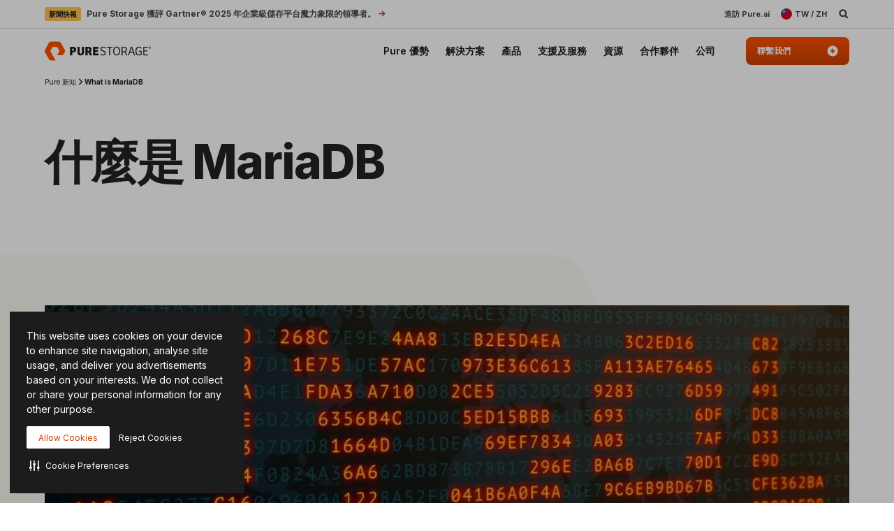

--- FILE ---
content_type: text/javascript; charset=utf-8
request_url: https://pm272001p.searchunify.com/resources/search_clients_custom/50f4aac9-5316-11ea-bcef-02f9a12ecbc0/searchbox.js
body_size: 158102
content:
!function(e){var t={};function n(r){if(t[r])return t[r].exports;var o=t[r]={i:r,l:!1,exports:{}};return e[r].call(o.exports,o,o.exports,n),o.l=!0,o.exports}n.m=e,n.c=t,n.d=function(e,t,r){n.o(e,t)||Object.defineProperty(e,t,{enumerable:!0,get:r})},n.r=function(e){"undefined"!=typeof Symbol&&Symbol.toStringTag&&Object.defineProperty(e,Symbol.toStringTag,{value:"Module"}),Object.defineProperty(e,"__esModule",{value:!0})},n.t=function(e,t){if(1&t&&(e=n(e)),8&t)return e;if(4&t&&"object"==typeof e&&e&&e.__esModule)return e;var r=Object.create(null);if(n.r(r),Object.defineProperty(r,"default",{enumerable:!0,value:e}),2&t&&"string"!=typeof e)for(var o in e)n.d(r,o,function(t){return e[t]}.bind(null,o));return r},n.n=function(e){var t=e&&e.__esModule?function(){return e.default}:function(){return e};return n.d(t,"a",t),t},n.o=function(e,t){return Object.prototype.hasOwnProperty.call(e,t)},n.p="",n(n.s=276)}([function(e,t,n){"use strict";e.exports=n(192)},function(e,t,n){var r=n(6),o=n(49).f,i=n(67),a=n(23),s=n(114),l=n(146),u=n(120);e.exports=function(e,t){var n,c,f,d,p,h=e.target,m=e.global,g=e.stat;if(n=m?r:g?r[h]||s(h,{}):(r[h]||{}).prototype)for(c in t){if(d=t[c],f=e.dontCallGetSet?(p=o(n,c))&&p.value:n[c],!u(m?c:h+(g?".":"#")+c,e.forced)&&void 0!==f){if(typeof d==typeof f)continue;l(d,f)}(e.sham||f&&f.sham)&&i(d,"sham",!0),a(n,c,d,e)}}},function(e,t){e.exports=function(e){try{return!!e()}catch(e){return!0}}},function(e,t,n){var r=n(97),o=Function.prototype,i=o.call,a=r&&o.bind.bind(i,i);e.exports=r?a:function(e){return function(){return i.apply(e,arguments)}}},function(e,t,n){var r=n(6),o=n(66),i=n(11),a=n(115),s=n(64),l=n(141),u=r.Symbol,c=o("wks"),f=l?u.for||u:u&&u.withoutSetter||a;e.exports=function(e){return i(c,e)||(c[e]=s&&i(u,e)?u[e]:f("Symbol."+e)),c[e]}},function(e,t,n){var r=n(140),o=r.all;e.exports=r.IS_HTMLDDA?function(e){return"function"==typeof e||e===o}:function(e){return"function"==typeof e}},function(e,t,n){(function(t){var n=function(e){return e&&e.Math==Math&&e};e.exports=n("object"==typeof globalThis&&globalThis)||n("object"==typeof window&&window)||n("object"==typeof self&&self)||n("object"==typeof t&&t)||function(){return this}()||Function("return this")()}).call(this,n(199))},function(e,t,n){var r=n(123),o=n(23),i=n(218);r||o(Object.prototype,"toString",i,{unsafe:!0})},function(e,t,n){var r=n(97),o=Function.prototype.call;e.exports=r?o.bind(o):function(){return o.apply(o,arguments)}},function(e,t,n){"use strict";var r=n(33),o=n(85),i=n(88),a=n(52),s=n(22).f,l=n(158),u=n(162),c=n(27),f=n(10),d=a.set,p=a.getterFor("Array Iterator");e.exports=l(Array,"Array",(function(e,t){d(this,{type:"Array Iterator",target:r(e),index:0,kind:t})}),(function(){var e=p(this),t=e.target,n=e.kind,r=e.index++;return!t||r>=t.length?(e.target=void 0,u(void 0,!0)):u("keys"==n?r:"values"==n?t[r]:[r,t[r]],!1)}),"values");var h=i.Arguments=i.Array;if(o("keys"),o("values"),o("entries"),!c&&f&&"values"!==h.name)try{s(h,"name",{value:"values"})}catch(e){}},function(e,t,n){var r=n(2);e.exports=!r((function(){return 7!=Object.defineProperty({},1,{get:function(){return 7}})[1]}))},function(e,t,n){var r=n(3),o=n(24),i=r({}.hasOwnProperty);e.exports=Object.hasOwn||function(e,t){return i(o(e),t)}},function(e,t,n){var r=n(19),o=String,i=TypeError;e.exports=function(e){if(r(e))return e;throw i(o(e)+" is not an object")}},function(e,t,n){n(211),n(213),n(214),n(215),n(217)},function(e,t,n){"use strict";var r=n(1),o=n(10),i=n(6),a=n(3),s=n(11),l=n(5),u=n(51),c=n(20),f=n(108),d=n(146),p=i.Symbol,h=p&&p.prototype;if(o&&l(p)&&(!("description"in h)||void 0!==p().description)){var m={},g=function(){var e=arguments.length<1||void 0===arguments[0]?void 0:c(arguments[0]),t=u(h,this)?new p(e):void 0===e?p():p(e);return""===e&&(m[t]=!0),t};d(g,p),g.prototype=h,h.constructor=g;var _="Symbol(test)"==String(p("test")),b=a(h.valueOf),y=a(h.toString),v=/^Symbol\((.*)\)[^)]+$/,x=a("".replace),w=a("".slice);f(h,"description",{configurable:!0,get:function(){var e=b(this);if(s(m,e))return"";var t=y(e),n=_?w(t,7,-1):x(t,v,"$1");return""===n?void 0:n}}),r({global:!0,constructor:!0,forced:!0},{Symbol:g})}},function(e,t,n){n(87)("iterator")},function(e,t,n){"use strict";var r=n(163).charAt,o=n(20),i=n(52),a=n(158),s=n(162),l=i.set,u=i.getterFor("String Iterator");a(String,"String",(function(e){l(this,{type:"String Iterator",string:o(e),index:0})}),(function(){var e,t=u(this),n=t.string,o=t.index;return o>=n.length?s(void 0,!0):(e=r(n,o),t.index+=e.length,s(e,!1))}))},function(e,t,n){var r=n(6),o=n(164),i=n(165),a=n(9),s=n(67),l=n(4),u=l("iterator"),c=l("toStringTag"),f=a.values,d=function(e,t){if(e){if(e[u]!==f)try{s(e,u,f)}catch(t){e[u]=f}if(e[c]||s(e,c,t),o[t])for(var n in a)if(e[n]!==a[n])try{s(e,n,a[n])}catch(t){e[n]=a[n]}}};for(var p in o)d(r[p]&&r[p].prototype,p);d(i,"DOMTokenList")},function(e,t,n){"use strict";var r=n(1),o=n(82),i=n(105),a=n(19),s=n(80),l=n(34),u=n(33),c=n(71),f=n(4),d=n(84),p=n(130),h=d("slice"),m=f("species"),g=Array,_=Math.max;r({target:"Array",proto:!0,forced:!h},{slice:function(e,t){var n,r,f,d=u(this),h=l(d),b=s(e,h),y=s(void 0===t?h:t,h);if(o(d)&&(n=d.constructor,(i(n)&&(n===g||o(n.prototype))||a(n)&&null===(n=n[m]))&&(n=void 0),n===g||void 0===n))return p(d,b,y);for(r=new(void 0===n?g:n)(_(y-b,0)),f=0;b<y;b++,f++)b in d&&c(r,f,d[b]);return r.length=f,r}})},function(e,t,n){var r=n(5),o=n(140),i=o.all;e.exports=o.IS_HTMLDDA?function(e){return"object"==typeof e?null!==e:r(e)||e===i}:function(e){return"object"==typeof e?null!==e:r(e)}},function(e,t,n){var r=n(83),o=String;e.exports=function(e){if("Symbol"===r(e))throw TypeError("Cannot convert a Symbol value to a string");return o(e)}},function(e,t,n){var r=n(6),o=n(164),i=n(165),a=n(226),s=n(67),l=function(e){if(e&&e.forEach!==a)try{s(e,"forEach",a)}catch(t){e.forEach=a}};for(var u in o)o[u]&&l(r[u]&&r[u].prototype);l(i)},function(e,t,n){var r=n(10),o=n(143),i=n(144),a=n(12),s=n(98),l=TypeError,u=Object.defineProperty,c=Object.getOwnPropertyDescriptor;t.f=r?i?function(e,t,n){if(a(e),t=s(t),a(n),"function"==typeof e&&"prototype"===t&&"value"in n&&"writable"in n&&!n.writable){var r=c(e,t);r&&r.writable&&(e[t]=n.value,n={configurable:"configurable"in n?n.configurable:r.configurable,enumerable:"enumerable"in n?n.enumerable:r.enumerable,writable:!1})}return u(e,t,n)}:u:function(e,t,n){if(a(e),t=s(t),a(n),o)try{return u(e,t,n)}catch(e){}if("get"in n||"set"in n)throw l("Accessors not supported");return"value"in n&&(e[t]=n.value),e}},function(e,t,n){var r=n(5),o=n(22),i=n(145),a=n(114);e.exports=function(e,t,n,s){s||(s={});var l=s.enumerable,u=void 0!==s.name?s.name:t;if(r(n)&&i(n,u,s),s.global)l?e[t]=n:a(t,n);else{try{s.unsafe?e[t]&&(l=!0):delete e[t]}catch(e){}l?e[t]=n:o.f(e,t,{value:n,enumerable:!1,configurable:!s.nonConfigurable,writable:!s.nonWritable})}return e}},function(e,t,n){var r=n(50),o=Object;e.exports=function(e){return o(r(e))}},function(e,t,n){var r=n(1),o=n(10),i=n(22).f;r({target:"Object",stat:!0,forced:Object.defineProperty!==i,sham:!o},{defineProperty:i})},function(e,t,n){var r=n(6),o=n(5),i=function(e){return o(e)?e:void 0};e.exports=function(e,t){return arguments.length<2?i(r[e]):r[e]&&r[e][t]}},function(e,t){e.exports=!1},function(e,t,n){"use strict";var r=n(1),o=n(133);r({target:"RegExp",proto:!0,forced:/./.exec!==o},{exec:o})},function(e,t,n){"use strict";var r=n(1),o=n(68).filter;r({target:"Array",proto:!0,forced:!n(84)("filter")},{filter:function(e){return o(this,e,arguments.length>1?arguments[1]:void 0)}})},function(e,t,n){n(237),n(246),n(247),n(248),n(249),n(250)},,function(e,t,n){"use strict";var r=n(1),o=n(68).map;r({target:"Array",proto:!0,forced:!n(84)("map")},{map:function(e){return o(this,e,arguments.length>1?arguments[1]:void 0)}})},function(e,t,n){var r=n(112),o=n(50);e.exports=function(e){return r(o(e))}},function(e,t,n){var r=n(149);e.exports=function(e){return r(e.length)}},function(e,t,n){var r=n(3),o=r({}.toString),i=r("".slice);e.exports=function(e){return i(o(e),8,-1)}},function(e,t,n){var r=n(5),o=n(65),i=TypeError;e.exports=function(e){if(r(e))return e;throw i(o(e)+" is not a function")}},function(e,t,n){e.exports=n(260)()},,function(e,t,n){"use strict";var r=n(1),o=n(27),i=n(10),a=n(6),s=n(152),l=n(3),u=n(120),c=n(11),f=n(204),d=n(51),p=n(77),h=n(139),m=n(2),g=n(104).f,_=n(49).f,b=n(22).f,y=n(207),v=n(126).trim,x=a.Number,w=s.Number,k=x.prototype,S=a.TypeError,E=l("".slice),C=l("".charCodeAt),T=function(e){var t=h(e,"number");return"bigint"==typeof t?t:O(t)},O=function(e){var t,n,r,o,i,a,s,l,u=h(e,"number");if(p(u))throw S("Cannot convert a Symbol value to a number");if("string"==typeof u&&u.length>2)if(u=v(u),43===(t=C(u,0))||45===t){if(88===(n=C(u,2))||120===n)return NaN}else if(48===t){switch(C(u,1)){case 66:case 98:r=2,o=49;break;case 79:case 111:r=8,o=55;break;default:return+u}for(a=(i=E(u,2)).length,s=0;s<a;s++)if((l=C(i,s))<48||l>o)return NaN;return parseInt(i,r)}return+u},P=u("Number",!x(" 0o1")||!x("0b1")||x("+0x1")),j=function(e){return d(k,e)&&m((function(){y(e)}))},A=function(e){var t=arguments.length<1?0:x(T(e));return j(this)?f(Object(t),this,A):t};A.prototype=k,P&&!o&&(k.constructor=A),r({global:!0,constructor:!0,wrap:!0,forced:P},{Number:A});var R=function(e,t){for(var n,r=i?g(t):"MAX_VALUE,MIN_VALUE,NaN,NEGATIVE_INFINITY,POSITIVE_INFINITY,EPSILON,MAX_SAFE_INTEGER,MIN_SAFE_INTEGER,isFinite,isInteger,isNaN,isSafeInteger,parseFloat,parseInt,fromString,range".split(","),o=0;r.length>o;o++)c(t,n=r[o])&&!c(e,n)&&b(e,n,_(t,n))};o&&w&&R(s.Number,w),(P||o)&&R(s.Number,x)},function(e,t,n){var r=n(22).f,o=n(11),i=n(4)("toStringTag");e.exports=function(e,t,n){e&&!n&&(e=e.prototype),e&&!o(e,i)&&r(e,i,{configurable:!0,value:t})}},function(e,t,n){var r=n(1),o=n(24),i=n(125);r({target:"Object",stat:!0,forced:n(2)((function(){i(1)}))},{keys:function(e){return i(o(e))}})},function(e,t,n){n(87)("asyncIterator")},function(e,t,n){var r=n(26),o=n(87),i=n(40);o("toStringTag"),i(r("Symbol"),"Symbol")},function(e,t,n){var r=n(6);n(40)(r.JSON,"JSON",!0)},function(e,t,n){n(40)(Math,"Math",!0)},function(e,t,n){var r=n(1),o=n(2),i=n(24),a=n(131),s=n(161);r({target:"Object",stat:!0,forced:o((function(){a(1)})),sham:!s},{getPrototypeOf:function(e){return a(i(e))}})},function(e,t,n){n(1)({target:"Object",stat:!0},{setPrototypeOf:n(106)})},,function(e,t,n){var r=n(10),o=n(8),i=n(138),a=n(62),s=n(33),l=n(98),u=n(11),c=n(143),f=Object.getOwnPropertyDescriptor;t.f=r?f:function(e,t){if(e=s(e),t=l(t),c)try{return f(e,t)}catch(e){}if(u(e,t))return a(!o(i.f,e,t),e[t])}},function(e,t,n){var r=n(63),o=TypeError;e.exports=function(e){if(r(e))throw o("Can't call method on "+e);return e}},function(e,t,n){var r=n(3);e.exports=r({}.isPrototypeOf)},function(e,t,n){var r,o,i,a=n(200),s=n(6),l=n(19),u=n(67),c=n(11),f=n(113),d=n(102),p=n(103),h=s.TypeError,m=s.WeakMap;if(a||f.state){var g=f.state||(f.state=new m);g.get=g.get,g.has=g.has,g.set=g.set,r=function(e,t){if(g.has(e))throw h("Object already initialized");return t.facade=e,g.set(e,t),t},o=function(e){return g.get(e)||{}},i=function(e){return g.has(e)}}else{var _=d("state");p[_]=!0,r=function(e,t){if(c(e,_))throw h("Object already initialized");return t.facade=e,u(e,_,t),t},o=function(e){return c(e,_)?e[_]:{}},i=function(e){return c(e,_)}}e.exports={set:r,get:o,has:i,enforce:function(e){return i(e)?o(e):r(e,{})},getterFor:function(e){return function(t){var n;if(!l(t)||(n=o(t)).type!==e)throw h("Incompatible receiver, "+e+" required");return n}}}},function(e,t,n){var r=n(1),o=n(219);r({target:"Array",stat:!0,forced:!n(168)((function(e){Array.from(e)}))},{from:o})},,,,,,,,,function(e,t){e.exports=function(e,t){return{enumerable:!(1&e),configurable:!(2&e),writable:!(4&e),value:t}}},function(e,t){e.exports=function(e){return null==e}},function(e,t,n){var r=n(78),o=n(2);e.exports=!!Object.getOwnPropertySymbols&&!o((function(){var e=Symbol();return!String(e)||!(Object(e)instanceof Symbol)||!Symbol.sham&&r&&r<41}))},function(e,t){var n=String;e.exports=function(e){try{return n(e)}catch(e){return"Object"}}},function(e,t,n){var r=n(27),o=n(113);(e.exports=function(e,t){return o[e]||(o[e]=void 0!==t?t:{})})("versions",[]).push({version:"3.29.1",mode:r?"pure":"global",copyright:"© 2014-2023 Denis Pushkarev (zloirock.ru)",license:"https://github.com/zloirock/core-js/blob/v3.29.1/LICENSE",source:"https://github.com/zloirock/core-js"})},function(e,t,n){var r=n(10),o=n(22),i=n(62);e.exports=r?function(e,t,n){return o.f(e,t,i(1,n))}:function(e,t,n){return e[t]=n,e}},function(e,t,n){var r=n(69),o=n(3),i=n(112),a=n(24),s=n(34),l=n(122),u=o([].push),c=function(e){var t=1==e,n=2==e,o=3==e,c=4==e,f=6==e,d=7==e,p=5==e||f;return function(h,m,g,_){for(var b,y,v=a(h),x=i(v),w=r(m,g),k=s(x),S=0,E=_||l,C=t?E(h,k):n||d?E(h,0):void 0;k>S;S++)if((p||S in x)&&(y=w(b=x[S],S,v),e))if(t)C[S]=y;else if(y)switch(e){case 3:return!0;case 5:return b;case 6:return S;case 2:u(C,b)}else switch(e){case 4:return!1;case 7:u(C,b)}return f?-1:o||c?c:C}};e.exports={forEach:c(0),map:c(1),filter:c(2),some:c(3),every:c(4),find:c(5),findIndex:c(6),filterReject:c(7)}},function(e,t,n){var r=n(121),o=n(36),i=n(97),a=r(r.bind);e.exports=function(e,t){return o(e),void 0===t?e:i?a(e,t):function(){return e.apply(t,arguments)}}},function(e,t,n){var r,o=n(12),i=n(124),a=n(118),s=n(103),l=n(151),u=n(100),c=n(102),f=c("IE_PROTO"),d=function(){},p=function(e){return"<script>"+e+"<\/script>"},h=function(e){e.write(p("")),e.close();var t=e.parentWindow.Object;return e=null,t},m=function(){try{r=new ActiveXObject("htmlfile")}catch(e){}var e,t;m="undefined"!=typeof document?document.domain&&r?h(r):((t=u("iframe")).style.display="none",l.appendChild(t),t.src=String("javascript:"),(e=t.contentWindow.document).open(),e.write(p("document.F=Object")),e.close(),e.F):h(r);for(var n=a.length;n--;)delete m.prototype[a[n]];return m()};s[f]=!0,e.exports=Object.create||function(e,t){var n;return null!==e?(d.prototype=o(e),n=new d,d.prototype=null,n[f]=e):n=m(),void 0===t?n:i.f(n,t)}},function(e,t,n){"use strict";var r=n(98),o=n(22),i=n(62);e.exports=function(e,t,n){var a=r(t);a in e?o.f(e,a,i(0,n)):e[a]=n}},function(e,t,n){var r=n(1),o=n(2),i=n(33),a=n(49).f,s=n(10);r({target:"Object",stat:!0,forced:!s||o((function(){a(1)})),sham:!s},{getOwnPropertyDescriptor:function(e,t){return a(i(e),t)}})},function(e,t,n){var r=n(1),o=n(10),i=n(147),a=n(33),s=n(49),l=n(71);r({target:"Object",stat:!0,sham:!o},{getOwnPropertyDescriptors:function(e){for(var t,n,r=a(e),o=s.f,u=i(r),c={},f=0;u.length>f;)void 0!==(n=o(r,t=u[f++]))&&l(c,t,n);return c}})},function(e,t,n){var r=n(1),o=n(10),i=n(124).f;r({target:"Object",stat:!0,forced:Object.defineProperties!==i,sham:!o},{defineProperties:i})},function(e,t,n){var r=n(87),o=n(156);r("toPrimitive"),o()},function(e,t,n){var r=n(11),o=n(23),i=n(231),a=n(4)("toPrimitive"),s=Date.prototype;r(s,a)||o(s,a,i)},function(e,t,n){var r=n(26),o=n(5),i=n(51),a=n(141),s=Object;e.exports=a?function(e){return"symbol"==typeof e}:function(e){var t=r("Symbol");return o(t)&&i(t.prototype,s(e))}},function(e,t,n){var r,o,i=n(6),a=n(99),s=i.process,l=i.Deno,u=s&&s.versions||l&&l.version,c=u&&u.v8;c&&(o=(r=c.split("."))[0]>0&&r[0]<4?1:+(r[0]+r[1])),!o&&a&&(!(r=a.match(/Edge\/(\d+)/))||r[1]>=74)&&(r=a.match(/Chrome\/(\d+)/))&&(o=+r[1]),e.exports=o},function(e,t,n){var r=n(36),o=n(63);e.exports=function(e,t){var n=e[t];return o(n)?void 0:r(n)}},function(e,t,n){var r=n(81),o=Math.max,i=Math.min;e.exports=function(e,t){var n=r(e);return n<0?o(n+t,0):i(n,t)}},function(e,t,n){var r=n(201);e.exports=function(e){var t=+e;return t!=t||0===t?0:r(t)}},function(e,t,n){var r=n(35);e.exports=Array.isArray||function(e){return"Array"==r(e)}},function(e,t,n){var r=n(123),o=n(5),i=n(35),a=n(4)("toStringTag"),s=Object,l="Arguments"==i(function(){return arguments}());e.exports=r?i:function(e){var t,n,r;return void 0===e?"Undefined":null===e?"Null":"string"==typeof(n=function(e,t){try{return e[t]}catch(e){}}(t=s(e),a))?n:l?i(t):"Object"==(r=i(t))&&o(t.callee)?"Arguments":r}},function(e,t,n){var r=n(2),o=n(4),i=n(78),a=o("species");e.exports=function(e){return i>=51||!r((function(){var t=[];return(t.constructor={})[a]=function(){return{foo:1}},1!==t[e](Boolean).foo}))}},function(e,t,n){var r=n(4),o=n(70),i=n(22).f,a=r("unscopables"),s=Array.prototype;null==s[a]&&i(s,a,{configurable:!0,value:o(null)}),e.exports=function(e){s[a][e]=!0}},function(e,t,n){"use strict";var r=n(1),o=n(2),i=n(82),a=n(19),s=n(24),l=n(34),u=n(153),c=n(71),f=n(122),d=n(84),p=n(4),h=n(78),m=p("isConcatSpreadable"),g=h>=51||!o((function(){var e=[];return e[m]=!1,e.concat()[0]!==e})),_=function(e){if(!a(e))return!1;var t=e[m];return void 0!==t?!!t:i(e)};r({target:"Array",proto:!0,arity:1,forced:!g||!d("concat")},{concat:function(e){var t,n,r,o,i,a=s(this),d=f(a,0),p=0;for(t=-1,r=arguments.length;t<r;t++)if(_(i=-1===t?a:arguments[t]))for(o=l(i),u(p+o),n=0;n<o;n++,p++)n in i&&c(d,p,i[n]);else u(p+1),c(d,p++,i);return d.length=p,d}})},function(e,t,n){var r=n(152),o=n(11),i=n(155),a=n(22).f;e.exports=function(e){var t=r.Symbol||(r.Symbol={});o(t,e)||a(t,e,{value:i.f(e)})}},function(e,t){e.exports={}},function(e,t,n){(function(t){var r=n(35);e.exports=void 0!==t&&"process"==r(t)}).call(this,n(234))},function(e,t,n){var r=n(6);e.exports=r.Promise},function(e,t,n){var r=n(6),o=n(90),i=n(5),a=n(120),s=n(116),l=n(4),u=n(245),c=n(177),f=n(27),d=n(78),p=o&&o.prototype,h=l("species"),m=!1,g=i(r.PromiseRejectionEvent),_=a("Promise",(function(){var e=s(o),t=e!==String(o);if(!t&&66===d)return!0;if(f&&(!p.catch||!p.finally))return!0;if(!d||d<51||!/native code/.test(e)){var n=new o((function(e){e(1)})),r=function(e){e((function(){}),(function(){}))};if((n.constructor={})[h]=r,!(m=n.then((function(){}))instanceof r))return!0}return!t&&(u||c)&&!g}));e.exports={CONSTRUCTOR:_,REJECTION_EVENT:g,SUBCLASSING:m}},function(e,t,n){"use strict";var r=n(36),o=TypeError,i=function(e){var t,n;this.promise=new e((function(e,r){if(void 0!==t||void 0!==n)throw o("Bad Promise constructor");t=e,n=r})),this.resolve=r(t),this.reject=r(n)};e.exports.f=function(e){return new i(e)}},function(e,t,n){"use strict";!function e(){if("undefined"!=typeof __REACT_DEVTOOLS_GLOBAL_HOOK__&&"function"==typeof __REACT_DEVTOOLS_GLOBAL_HOOK__.checkDCE){0;try{__REACT_DEVTOOLS_GLOBAL_HOOK__.checkDCE(e)}catch(e){console.error(e)}}}(),e.exports=n(193)},function(e,t,n){"use strict";var r=n(196),o={childContextTypes:!0,contextType:!0,contextTypes:!0,defaultProps:!0,displayName:!0,getDefaultProps:!0,getDerivedStateFromError:!0,getDerivedStateFromProps:!0,mixins:!0,propTypes:!0,type:!0},i={name:!0,length:!0,prototype:!0,caller:!0,callee:!0,arguments:!0,arity:!0},a={$$typeof:!0,compare:!0,defaultProps:!0,displayName:!0,propTypes:!0,type:!0},s={};function l(e){return r.isMemo(e)?a:s[e.$$typeof]||o}s[r.ForwardRef]={$$typeof:!0,render:!0,defaultProps:!0,displayName:!0,propTypes:!0},s[r.Memo]=a;var u=Object.defineProperty,c=Object.getOwnPropertyNames,f=Object.getOwnPropertySymbols,d=Object.getOwnPropertyDescriptor,p=Object.getPrototypeOf,h=Object.prototype;e.exports=function e(t,n,r){if("string"!=typeof n){if(h){var o=p(n);o&&o!==h&&e(t,o,r)}var a=c(n);f&&(a=a.concat(f(n)));for(var s=l(t),m=l(n),g=0;g<a.length;++g){var _=a[g];if(!(i[_]||r&&r[_]||m&&m[_]||s&&s[_])){var b=d(n,_);try{u(t,_,b)}catch(e){}}}}return t}},,,function(e,t,n){var r=n(2);e.exports=!r((function(){var e=function(){}.bind();return"function"!=typeof e||e.hasOwnProperty("prototype")}))},function(e,t,n){var r=n(139),o=n(77);e.exports=function(e){var t=r(e,"string");return o(t)?t:t+""}},function(e,t){e.exports="undefined"!=typeof navigator&&String(navigator.userAgent)||""},function(e,t,n){var r=n(6),o=n(19),i=r.document,a=o(i)&&o(i.createElement);e.exports=function(e){return a?i.createElement(e):{}}},function(e,t,n){var r=n(10),o=n(11),i=Function.prototype,a=r&&Object.getOwnPropertyDescriptor,s=o(i,"name"),l=s&&"something"===function(){}.name,u=s&&(!r||r&&a(i,"name").configurable);e.exports={EXISTS:s,PROPER:l,CONFIGURABLE:u}},function(e,t,n){var r=n(66),o=n(115),i=r("keys");e.exports=function(e){return i[e]||(i[e]=o(e))}},function(e,t){e.exports={}},function(e,t,n){var r=n(148),o=n(118).concat("length","prototype");t.f=Object.getOwnPropertyNames||function(e){return r(e,o)}},function(e,t,n){var r=n(3),o=n(2),i=n(5),a=n(83),s=n(26),l=n(116),u=function(){},c=[],f=s("Reflect","construct"),d=/^\s*(?:class|function)\b/,p=r(d.exec),h=!d.exec(u),m=function(e){if(!i(e))return!1;try{return f(u,c,e),!0}catch(e){return!1}},g=function(e){if(!i(e))return!1;switch(a(e)){case"AsyncFunction":case"GeneratorFunction":case"AsyncGeneratorFunction":return!1}try{return h||!!p(d,l(e))}catch(e){return!0}};g.sham=!0,e.exports=!f||o((function(){var e;return m(m.call)||!m(Object)||!m((function(){e=!0}))||e}))?g:m},function(e,t,n){var r=n(205),o=n(12),i=n(206);e.exports=Object.setPrototypeOf||("__proto__"in{}?function(){var e,t=!1,n={};try{(e=r(Object.prototype,"__proto__","set"))(n,[]),t=n instanceof Array}catch(e){}return function(n,r){return o(n),i(r),t?e(n,r):n.__proto__=r,n}}():void 0)},function(e,t,n){"use strict";var r=n(1),o=n(117).includes,i=n(2),a=n(85);r({target:"Array",proto:!0,forced:i((function(){return!Array(1).includes()}))},{includes:function(e){return o(this,e,arguments.length>1?arguments[1]:void 0)}}),a("includes")},function(e,t,n){var r=n(145),o=n(22);e.exports=function(e,t,n){return n.get&&r(n.get,t,{getter:!0}),n.set&&r(n.set,t,{setter:!0}),o.f(e,t,n)}},function(e,t,n){var r=n(83),o=n(79),i=n(63),a=n(88),s=n(4)("iterator");e.exports=function(e){if(!i(e))return o(e,s)||o(e,"@@iterator")||a[r(e)]}},function(e,t,n){"use strict";var r=n(129),o=n(8),i=n(3),a=n(170),s=n(2),l=n(12),u=n(5),c=n(63),f=n(81),d=n(149),p=n(20),h=n(50),m=n(235),g=n(79),_=n(236),b=n(171),y=n(4)("replace"),v=Math.max,x=Math.min,w=i([].concat),k=i([].push),S=i("".indexOf),E=i("".slice),C="$0"==="a".replace(/./,"$0"),T=!!/./[y]&&""===/./[y]("a","$0");a("replace",(function(e,t,n){var i=T?"$":"$0";return[function(e,n){var r=h(this),i=c(e)?void 0:g(e,y);return i?o(i,e,r,n):o(t,p(r),e,n)},function(e,o){var a=l(this),s=p(e);if("string"==typeof o&&-1===S(o,i)&&-1===S(o,"$<")){var c=n(t,a,s,o);if(c.done)return c.value}var h=u(o);h||(o=p(o));var g=a.global;if(g){var y=a.unicode;a.lastIndex=0}for(var C=[];;){var T=b(a,s);if(null===T)break;if(k(C,T),!g)break;""===p(T[0])&&(a.lastIndex=m(s,d(a.lastIndex),y))}for(var O,P="",j=0,A=0;A<C.length;A++){for(var R=p((T=C[A])[0]),N=v(x(f(T.index),s.length),0),I=[],L=1;L<T.length;L++)k(I,void 0===(O=T[L])?O:String(O));var z=T.groups;if(h){var F=w([R],I,N,s);void 0!==z&&k(F,z);var M=p(r(o,void 0,F))}else M=_(R,s,N,I,z,o);N>=j&&(P+=E(s,j,N)+M,j=N+R.length)}return P+E(s,j)}]}),!!s((function(){var e=/./;return e.exec=function(){var e=[];return e.groups={a:"7"},e},"7"!=="".replace(e,"$<a>")}))||!C||T)},function(e,t,n){var r=n(182);e.exports=function(e,t,n){return(t=r(t))in e?Object.defineProperty(e,t,{value:n,enumerable:!0,configurable:!0,writable:!0}):e[t]=n,e},e.exports.__esModule=!0,e.exports.default=e.exports},function(e,t,n){var r=n(3),o=n(2),i=n(35),a=Object,s=r("".split);e.exports=o((function(){return!a("z").propertyIsEnumerable(0)}))?function(e){return"String"==i(e)?s(e,""):a(e)}:a},function(e,t,n){var r=n(6),o=n(114),i=r["__core-js_shared__"]||o("__core-js_shared__",{});e.exports=i},function(e,t,n){var r=n(6),o=Object.defineProperty;e.exports=function(e,t){try{o(r,e,{value:t,configurable:!0,writable:!0})}catch(n){r[e]=t}return t}},function(e,t,n){var r=n(3),o=0,i=Math.random(),a=r(1..toString);e.exports=function(e){return"Symbol("+(void 0===e?"":e)+")_"+a(++o+i,36)}},function(e,t,n){var r=n(3),o=n(5),i=n(113),a=r(Function.toString);o(i.inspectSource)||(i.inspectSource=function(e){return a(e)}),e.exports=i.inspectSource},function(e,t,n){var r=n(33),o=n(80),i=n(34),a=function(e){return function(t,n,a){var s,l=r(t),u=i(l),c=o(a,u);if(e&&n!=n){for(;u>c;)if((s=l[c++])!=s)return!0}else for(;u>c;c++)if((e||c in l)&&l[c]===n)return e||c||0;return!e&&-1}};e.exports={includes:a(!0),indexOf:a(!1)}},function(e,t){e.exports=["constructor","hasOwnProperty","isPrototypeOf","propertyIsEnumerable","toLocaleString","toString","valueOf"]},function(e,t){t.f=Object.getOwnPropertySymbols},function(e,t,n){var r=n(2),o=n(5),i=/#|\.prototype\./,a=function(e,t){var n=l[s(e)];return n==c||n!=u&&(o(t)?r(t):!!t)},s=a.normalize=function(e){return String(e).replace(i,".").toLowerCase()},l=a.data={},u=a.NATIVE="N",c=a.POLYFILL="P";e.exports=a},function(e,t,n){var r=n(35),o=n(3);e.exports=function(e){if("Function"===r(e))return o(e)}},function(e,t,n){var r=n(202);e.exports=function(e,t){return new(r(e))(0===t?0:t)}},function(e,t,n){var r={};r[n(4)("toStringTag")]="z",e.exports="[object z]"===String(r)},function(e,t,n){var r=n(10),o=n(144),i=n(22),a=n(12),s=n(33),l=n(125);t.f=r&&!o?Object.defineProperties:function(e,t){a(e);for(var n,r=s(t),o=l(t),u=o.length,c=0;u>c;)i.f(e,n=o[c++],r[n]);return e}},function(e,t,n){var r=n(148),o=n(118);e.exports=Object.keys||function(e){return r(e,o)}},function(e,t,n){var r=n(3),o=n(50),i=n(20),a=n(127),s=r("".replace),l=RegExp("^["+a+"]+"),u=RegExp("(^|[^"+a+"])["+a+"]+$"),c=function(e){return function(t){var n=i(o(t));return 1&e&&(n=s(n,l,"")),2&e&&(n=s(n,u,"$1")),n}};e.exports={start:c(1),end:c(2),trim:c(3)}},function(e,t){e.exports="\t\n\v\f\r                　\u2028\u2029\ufeff"},function(e,t,n){"use strict";var r=n(1),o=n(3),i=n(208),a=n(50),s=n(20),l=n(210),u=o("".indexOf);r({target:"String",proto:!0,forced:!l("includes")},{includes:function(e){return!!~u(s(a(this)),s(i(e)),arguments.length>1?arguments[1]:void 0)}})},function(e,t,n){var r=n(97),o=Function.prototype,i=o.apply,a=o.call;e.exports="object"==typeof Reflect&&Reflect.apply||(r?a.bind(i):function(){return a.apply(i,arguments)})},function(e,t,n){var r=n(3);e.exports=r([].slice)},function(e,t,n){var r=n(11),o=n(5),i=n(24),a=n(102),s=n(161),l=a("IE_PROTO"),u=Object,c=u.prototype;e.exports=s?u.getPrototypeOf:function(e){var t=i(e);if(r(t,l))return t[l];var n=t.constructor;return o(n)&&t instanceof n?n.prototype:t instanceof u?c:null}},function(e,t,n){var r=n(8),o=n(36),i=n(12),a=n(65),s=n(109),l=TypeError;e.exports=function(e,t){var n=arguments.length<2?s(e):t;if(o(n))return i(r(n,e));throw l(a(e)+" is not iterable")}},function(e,t,n){"use strict";var r,o,i=n(8),a=n(3),s=n(20),l=n(169),u=n(221),c=n(66),f=n(70),d=n(52).get,p=n(222),h=n(223),m=c("native-string-replace",String.prototype.replace),g=RegExp.prototype.exec,_=g,b=a("".charAt),y=a("".indexOf),v=a("".replace),x=a("".slice),w=(o=/b*/g,i(g,r=/a/,"a"),i(g,o,"a"),0!==r.lastIndex||0!==o.lastIndex),k=u.BROKEN_CARET,S=void 0!==/()??/.exec("")[1];(w||S||k||p||h)&&(_=function(e){var t,n,r,o,a,u,c,p=this,h=d(p),E=s(e),C=h.raw;if(C)return C.lastIndex=p.lastIndex,t=i(_,C,E),p.lastIndex=C.lastIndex,t;var T=h.groups,O=k&&p.sticky,P=i(l,p),j=p.source,A=0,R=E;if(O&&(P=v(P,"y",""),-1===y(P,"g")&&(P+="g"),R=x(E,p.lastIndex),p.lastIndex>0&&(!p.multiline||p.multiline&&"\n"!==b(E,p.lastIndex-1))&&(j="(?: "+j+")",R=" "+R,A++),n=new RegExp("^(?:"+j+")",P)),S&&(n=new RegExp("^"+j+"$(?!\\s)",P)),w&&(r=p.lastIndex),o=i(g,O?n:p,R),O?o?(o.input=x(o.input,A),o[0]=x(o[0],A),o.index=p.lastIndex,p.lastIndex+=o[0].length):p.lastIndex=0:w&&o&&(p.lastIndex=p.global?o.index+o[0].length:r),S&&o&&o.length>1&&i(m,o[0],n,(function(){for(a=1;a<arguments.length-2;a++)void 0===arguments[a]&&(o[a]=void 0)})),o&&T)for(o.groups=u=f(null),a=0;a<T.length;a++)u[(c=T[a])[0]]=o[c[1]];return o}),e.exports=_},function(e,t,n){"use strict";var r=n(2);e.exports=function(e,t){var n=[][e];return!!n&&r((function(){n.call(null,t||function(){return 1},1)}))}},function(e,t){e.exports=function(e){try{return{error:!1,value:e()}}catch(e){return{error:!0,value:e}}}},,function(e,t,n){"use strict";
/*
object-assign
(c) Sindre Sorhus
@license MIT
*/var r=Object.getOwnPropertySymbols,o=Object.prototype.hasOwnProperty,i=Object.prototype.propertyIsEnumerable;function a(e){if(null==e)throw new TypeError("Object.assign cannot be called with null or undefined");return Object(e)}e.exports=function(){try{if(!Object.assign)return!1;var e=new String("abc");if(e[5]="de","5"===Object.getOwnPropertyNames(e)[0])return!1;for(var t={},n=0;n<10;n++)t["_"+String.fromCharCode(n)]=n;if("0123456789"!==Object.getOwnPropertyNames(t).map((function(e){return t[e]})).join(""))return!1;var r={};return"abcdefghijklmnopqrst".split("").forEach((function(e){r[e]=e})),"abcdefghijklmnopqrst"===Object.keys(Object.assign({},r)).join("")}catch(e){return!1}}()?Object.assign:function(e,t){for(var n,s,l=a(e),u=1;u<arguments.length;u++){for(var c in n=Object(arguments[u]))o.call(n,c)&&(l[c]=n[c]);if(r){s=r(n);for(var f=0;f<s.length;f++)i.call(n,s[f])&&(l[s[f]]=n[s[f]])}}return l}},function(e,t,n){"use strict";var r={}.propertyIsEnumerable,o=Object.getOwnPropertyDescriptor,i=o&&!r.call({1:2},1);t.f=i?function(e){var t=o(this,e);return!!t&&t.enumerable}:r},function(e,t,n){var r=n(8),o=n(19),i=n(77),a=n(79),s=n(142),l=n(4),u=TypeError,c=l("toPrimitive");e.exports=function(e,t){if(!o(e)||i(e))return e;var n,l=a(e,c);if(l){if(void 0===t&&(t="default"),n=r(l,e,t),!o(n)||i(n))return n;throw u("Can't convert object to primitive value")}return void 0===t&&(t="number"),s(e,t)}},function(e,t){var n="object"==typeof document&&document.all,r=void 0===n&&void 0!==n;e.exports={all:n,IS_HTMLDDA:r}},function(e,t,n){var r=n(64);e.exports=r&&!Symbol.sham&&"symbol"==typeof Symbol.iterator},function(e,t,n){var r=n(8),o=n(5),i=n(19),a=TypeError;e.exports=function(e,t){var n,s;if("string"===t&&o(n=e.toString)&&!i(s=r(n,e)))return s;if(o(n=e.valueOf)&&!i(s=r(n,e)))return s;if("string"!==t&&o(n=e.toString)&&!i(s=r(n,e)))return s;throw a("Can't convert object to primitive value")}},function(e,t,n){var r=n(10),o=n(2),i=n(100);e.exports=!r&&!o((function(){return 7!=Object.defineProperty(i("div"),"a",{get:function(){return 7}}).a}))},function(e,t,n){var r=n(10),o=n(2);e.exports=r&&o((function(){return 42!=Object.defineProperty((function(){}),"prototype",{value:42,writable:!1}).prototype}))},function(e,t,n){var r=n(3),o=n(2),i=n(5),a=n(11),s=n(10),l=n(101).CONFIGURABLE,u=n(116),c=n(52),f=c.enforce,d=c.get,p=String,h=Object.defineProperty,m=r("".slice),g=r("".replace),_=r([].join),b=s&&!o((function(){return 8!==h((function(){}),"length",{value:8}).length})),y=String(String).split("String"),v=e.exports=function(e,t,n){"Symbol("===m(p(t),0,7)&&(t="["+g(p(t),/^Symbol\(([^)]*)\)/,"$1")+"]"),n&&n.getter&&(t="get "+t),n&&n.setter&&(t="set "+t),(!a(e,"name")||l&&e.name!==t)&&(s?h(e,"name",{value:t,configurable:!0}):e.name=t),b&&n&&a(n,"arity")&&e.length!==n.arity&&h(e,"length",{value:n.arity});try{n&&a(n,"constructor")&&n.constructor?s&&h(e,"prototype",{writable:!1}):e.prototype&&(e.prototype=void 0)}catch(e){}var r=f(e);return a(r,"source")||(r.source=_(y,"string"==typeof t?t:"")),e};Function.prototype.toString=v((function(){return i(this)&&d(this).source||u(this)}),"toString")},function(e,t,n){var r=n(11),o=n(147),i=n(49),a=n(22);e.exports=function(e,t,n){for(var s=o(t),l=a.f,u=i.f,c=0;c<s.length;c++){var f=s[c];r(e,f)||n&&r(n,f)||l(e,f,u(t,f))}}},function(e,t,n){var r=n(26),o=n(3),i=n(104),a=n(119),s=n(12),l=o([].concat);e.exports=r("Reflect","ownKeys")||function(e){var t=i.f(s(e)),n=a.f;return n?l(t,n(e)):t}},function(e,t,n){var r=n(3),o=n(11),i=n(33),a=n(117).indexOf,s=n(103),l=r([].push);e.exports=function(e,t){var n,r=i(e),u=0,c=[];for(n in r)!o(s,n)&&o(r,n)&&l(c,n);for(;t.length>u;)o(r,n=t[u++])&&(~a(c,n)||l(c,n));return c}},function(e,t,n){var r=n(81),o=Math.min;e.exports=function(e){return e>0?o(r(e),9007199254740991):0}},function(e,t,n){var r=n(1),o=n(203),i=n(85);r({target:"Array",proto:!0},{fill:o}),i("fill")},function(e,t,n){var r=n(26);e.exports=r("document","documentElement")},function(e,t,n){var r=n(6);e.exports=r},function(e,t){var n=TypeError;e.exports=function(e){if(e>9007199254740991)throw n("Maximum allowed index exceeded");return e}},function(e,t,n){var r=n(80),o=n(34),i=n(71),a=Array,s=Math.max;e.exports=function(e,t,n){for(var l=o(e),u=r(t,l),c=r(void 0===n?l:n,l),f=a(s(c-u,0)),d=0;u<c;u++,d++)i(f,d,e[u]);return f.length=d,f}},function(e,t,n){var r=n(4);t.f=r},function(e,t,n){var r=n(8),o=n(26),i=n(4),a=n(23);e.exports=function(){var e=o("Symbol"),t=e&&e.prototype,n=t&&t.valueOf,s=i("toPrimitive");t&&!t[s]&&a(t,s,(function(e){return r(n,this)}),{arity:1})}},function(e,t,n){var r=n(64);e.exports=r&&!!Symbol.for&&!!Symbol.keyFor},function(e,t,n){"use strict";var r=n(1),o=n(8),i=n(27),a=n(101),s=n(5),l=n(159),u=n(131),c=n(106),f=n(40),d=n(67),p=n(23),h=n(4),m=n(88),g=n(160),_=a.PROPER,b=a.CONFIGURABLE,y=g.IteratorPrototype,v=g.BUGGY_SAFARI_ITERATORS,x=h("iterator"),w=function(){return this};e.exports=function(e,t,n,a,h,g,k){l(n,t,a);var S,E,C,T=function(e){if(e===h&&R)return R;if(!v&&e in j)return j[e];switch(e){case"keys":case"values":case"entries":return function(){return new n(this,e)}}return function(){return new n(this)}},O=t+" Iterator",P=!1,j=e.prototype,A=j[x]||j["@@iterator"]||h&&j[h],R=!v&&A||T(h),N="Array"==t&&j.entries||A;if(N&&(S=u(N.call(new e)))!==Object.prototype&&S.next&&(i||u(S)===y||(c?c(S,y):s(S[x])||p(S,x,w)),f(S,O,!0,!0),i&&(m[O]=w)),_&&"values"==h&&A&&"values"!==A.name&&(!i&&b?d(j,"name","values"):(P=!0,R=function(){return o(A,this)})),h)if(E={values:T("values"),keys:g?R:T("keys"),entries:T("entries")},k)for(C in E)(v||P||!(C in j))&&p(j,C,E[C]);else r({target:t,proto:!0,forced:v||P},E);return i&&!k||j[x]===R||p(j,x,R,{name:h}),m[t]=R,E}},function(e,t,n){"use strict";var r=n(160).IteratorPrototype,o=n(70),i=n(62),a=n(40),s=n(88),l=function(){return this};e.exports=function(e,t,n,u){var c=t+" Iterator";return e.prototype=o(r,{next:i(+!u,n)}),a(e,c,!1,!0),s[c]=l,e}},function(e,t,n){"use strict";var r,o,i,a=n(2),s=n(5),l=n(19),u=n(70),c=n(131),f=n(23),d=n(4),p=n(27),h=d("iterator"),m=!1;[].keys&&("next"in(i=[].keys())?(o=c(c(i)))!==Object.prototype&&(r=o):m=!0),!l(r)||a((function(){var e={};return r[h].call(e)!==e}))?r={}:p&&(r=u(r)),s(r[h])||f(r,h,(function(){return this})),e.exports={IteratorPrototype:r,BUGGY_SAFARI_ITERATORS:m}},function(e,t,n){var r=n(2);e.exports=!r((function(){function e(){}return e.prototype.constructor=null,Object.getPrototypeOf(new e)!==e.prototype}))},function(e,t){e.exports=function(e,t){return{value:e,done:t}}},function(e,t,n){var r=n(3),o=n(81),i=n(20),a=n(50),s=r("".charAt),l=r("".charCodeAt),u=r("".slice),c=function(e){return function(t,n){var r,c,f=i(a(t)),d=o(n),p=f.length;return d<0||d>=p?e?"":void 0:(r=l(f,d))<55296||r>56319||d+1===p||(c=l(f,d+1))<56320||c>57343?e?s(f,d):r:e?u(f,d,d+2):c-56320+(r-55296<<10)+65536}};e.exports={codeAt:c(!1),charAt:c(!0)}},function(e,t){e.exports={CSSRuleList:0,CSSStyleDeclaration:0,CSSValueList:0,ClientRectList:0,DOMRectList:0,DOMStringList:0,DOMTokenList:1,DataTransferItemList:0,FileList:0,HTMLAllCollection:0,HTMLCollection:0,HTMLFormElement:0,HTMLSelectElement:0,MediaList:0,MimeTypeArray:0,NamedNodeMap:0,NodeList:1,PaintRequestList:0,Plugin:0,PluginArray:0,SVGLengthList:0,SVGNumberList:0,SVGPathSegList:0,SVGPointList:0,SVGStringList:0,SVGTransformList:0,SourceBufferList:0,StyleSheetList:0,TextTrackCueList:0,TextTrackList:0,TouchList:0}},function(e,t,n){var r=n(100)("span").classList,o=r&&r.constructor&&r.constructor.prototype;e.exports=o===Object.prototype?void 0:o},function(e,t,n){var r=n(8),o=n(12),i=n(79);e.exports=function(e,t,n){var a,s;o(e);try{if(!(a=i(e,"return"))){if("throw"===t)throw n;return n}a=r(a,e)}catch(e){s=!0,a=e}if("throw"===t)throw n;if(s)throw a;return o(a),n}},function(e,t,n){var r=n(4),o=n(88),i=r("iterator"),a=Array.prototype;e.exports=function(e){return void 0!==e&&(o.Array===e||a[i]===e)}},function(e,t,n){var r=n(4)("iterator"),o=!1;try{var i=0,a={next:function(){return{done:!!i++}},return:function(){o=!0}};a[r]=function(){return this},Array.from(a,(function(){throw 2}))}catch(e){}e.exports=function(e,t){if(!t&&!o)return!1;var n=!1;try{var i={};i[r]=function(){return{next:function(){return{done:n=!0}}}},e(i)}catch(e){}return n}},function(e,t,n){"use strict";var r=n(12);e.exports=function(){var e=r(this),t="";return e.hasIndices&&(t+="d"),e.global&&(t+="g"),e.ignoreCase&&(t+="i"),e.multiline&&(t+="m"),e.dotAll&&(t+="s"),e.unicode&&(t+="u"),e.unicodeSets&&(t+="v"),e.sticky&&(t+="y"),t}},function(e,t,n){"use strict";n(28);var r=n(121),o=n(23),i=n(133),a=n(2),s=n(4),l=n(67),u=s("species"),c=RegExp.prototype;e.exports=function(e,t,n,f){var d=s(e),p=!a((function(){var t={};return t[d]=function(){return 7},7!=""[e](t)})),h=p&&!a((function(){var t=!1,n=/a/;return"split"===e&&((n={}).constructor={},n.constructor[u]=function(){return n},n.flags="",n[d]=/./[d]),n.exec=function(){return t=!0,null},n[d](""),!t}));if(!p||!h||n){var m=r(/./[d]),g=t(d,""[e],(function(e,t,n,o,a){var s=r(e),l=t.exec;return l===i||l===c.exec?p&&!a?{done:!0,value:m(t,n,o)}:{done:!0,value:s(n,t,o)}:{done:!1}}));o(String.prototype,e,g[0]),o(c,d,g[1])}f&&l(c[d],"sham",!0)}},function(e,t,n){var r=n(8),o=n(12),i=n(5),a=n(35),s=n(133),l=TypeError;e.exports=function(e,t){var n=e.exec;if(i(n)){var u=r(n,e,t);return null!==u&&o(u),u}if("RegExp"===a(e))return r(s,e,t);throw l("RegExp#exec called on incompatible receiver")}},function(e,t,n){var r=n(51),o=TypeError;e.exports=function(e,t){if(r(t,e))return e;throw o("Incorrect invocation")}},function(e,t,n){var r,o,i,a,s=n(6),l=n(129),u=n(69),c=n(5),f=n(11),d=n(2),p=n(151),h=n(130),m=n(100),g=n(174),_=n(175),b=n(89),y=s.setImmediate,v=s.clearImmediate,x=s.process,w=s.Dispatch,k=s.Function,S=s.MessageChannel,E=s.String,C=0,T={};d((function(){r=s.location}));var O=function(e){if(f(T,e)){var t=T[e];delete T[e],t()}},P=function(e){return function(){O(e)}},j=function(e){O(e.data)},A=function(e){s.postMessage(E(e),r.protocol+"//"+r.host)};y&&v||(y=function(e){g(arguments.length,1);var t=c(e)?e:k(e),n=h(arguments,1);return T[++C]=function(){l(t,void 0,n)},o(C),C},v=function(e){delete T[e]},b?o=function(e){x.nextTick(P(e))}:w&&w.now?o=function(e){w.now(P(e))}:S&&!_?(a=(i=new S).port2,i.port1.onmessage=j,o=u(a.postMessage,a)):s.addEventListener&&c(s.postMessage)&&!s.importScripts&&r&&"file:"!==r.protocol&&!d(A)?(o=A,s.addEventListener("message",j,!1)):o="onreadystatechange"in m("script")?function(e){p.appendChild(m("script")).onreadystatechange=function(){p.removeChild(this),O(e)}}:function(e){setTimeout(P(e),0)}),e.exports={set:y,clear:v}},function(e,t){var n=TypeError;e.exports=function(e,t){if(e<t)throw n("Not enough arguments");return e}},function(e,t,n){var r=n(99);e.exports=/(?:ipad|iphone|ipod).*applewebkit/i.test(r)},function(e,t){var n=function(){this.head=null,this.tail=null};n.prototype={add:function(e){var t={item:e,next:null},n=this.tail;n?n.next=t:this.head=t,this.tail=t},get:function(){var e=this.head;if(e)return null===(this.head=e.next)&&(this.tail=null),e.item}},e.exports=n},function(e,t){e.exports="object"==typeof Deno&&Deno&&"object"==typeof Deno.version},function(e,t,n){var r=n(69),o=n(8),i=n(12),a=n(65),s=n(167),l=n(34),u=n(51),c=n(132),f=n(109),d=n(166),p=TypeError,h=function(e,t){this.stopped=e,this.result=t},m=h.prototype;e.exports=function(e,t,n){var g,_,b,y,v,x,w,k=n&&n.that,S=!(!n||!n.AS_ENTRIES),E=!(!n||!n.IS_RECORD),C=!(!n||!n.IS_ITERATOR),T=!(!n||!n.INTERRUPTED),O=r(t,k),P=function(e){return g&&d(g,"normal",e),new h(!0,e)},j=function(e){return S?(i(e),T?O(e[0],e[1],P):O(e[0],e[1])):T?O(e,P):O(e)};if(E)g=e.iterator;else if(C)g=e;else{if(!(_=f(e)))throw p(a(e)+" is not iterable");if(s(_)){for(b=0,y=l(e);y>b;b++)if((v=j(e[b]))&&u(m,v))return v;return new h(!1)}g=c(e,_)}for(x=E?e.next:g.next;!(w=o(x,g)).done;){try{v=j(w.value)}catch(e){d(g,"throw",e)}if("object"==typeof v&&v&&u(m,v))return v}return new h(!1)}},function(e,t,n){var r=n(90),o=n(168),i=n(91).CONSTRUCTOR;e.exports=i||!o((function(e){r.all(e).then(void 0,(function(){}))}))},function(e,t,n){"use strict";var r=n(101).PROPER,o=n(23),i=n(12),a=n(20),s=n(2),l=n(257),u=RegExp.prototype.toString,c=s((function(){return"/a/b"!=u.call({source:"a",flags:"b"})})),f=r&&"toString"!=u.name;(c||f)&&o(RegExp.prototype,"toString",(function(){var e=i(this);return"/"+a(e.source)+"/"+a(l(e))}),{unsafe:!0})},function(e,t,n){var r=n(1),o=n(259);r({global:!0,forced:parseInt!=o},{parseInt:o})},function(e,t,n){var r=n(183).default,o=n(267);e.exports=function(e){var t=o(e,"string");return"symbol"===r(t)?t:String(t)},e.exports.__esModule=!0,e.exports.default=e.exports},function(e,t){function n(t){return e.exports=n="function"==typeof Symbol&&"symbol"==typeof Symbol.iterator?function(e){return typeof e}:function(e){return e&&"function"==typeof Symbol&&e.constructor===Symbol&&e!==Symbol.prototype?"symbol":typeof e},e.exports.__esModule=!0,e.exports.default=e.exports,n(t)}e.exports=n,e.exports.__esModule=!0,e.exports.default=e.exports},function(e,t,n){"use strict";var r=n(1),o=n(126).trim;r({target:"String",proto:!0,forced:n(269)("trim")},{trim:function(){return o(this)}})},function(e,t,n){"use strict";e.exports=n(198)},function(e,t,n){var r=n(262),o=n(263),i=n(264),a=n(266);e.exports=function(e,t){return r(e)||o(e,t)||i(e,t)||a()},e.exports.__esModule=!0,e.exports.default=e.exports},function(e,t){e.exports=function(e,t){if(!(e instanceof t))throw new TypeError("Cannot call a class as a function")},e.exports.__esModule=!0,e.exports.default=e.exports},function(e,t,n){var r=n(182);function o(e,t){for(var n=0;n<t.length;n++){var o=t[n];o.enumerable=o.enumerable||!1,o.configurable=!0,"value"in o&&(o.writable=!0),Object.defineProperty(e,r(o.key),o)}}e.exports=function(e,t,n){return t&&o(e.prototype,t),n&&o(e,n),Object.defineProperty(e,"prototype",{writable:!1}),e},e.exports.__esModule=!0,e.exports.default=e.exports},,,,function(e,t,n){"use strict";
/** @license React v16.14.0
 * react.production.min.js
 *
 * Copyright (c) Facebook, Inc. and its affiliates.
 *
 * This source code is licensed under the MIT license found in the
 * LICENSE file in the root directory of this source tree.
 */var r=n(137),o="function"==typeof Symbol&&Symbol.for,i=o?Symbol.for("react.element"):60103,a=o?Symbol.for("react.portal"):60106,s=o?Symbol.for("react.fragment"):60107,l=o?Symbol.for("react.strict_mode"):60108,u=o?Symbol.for("react.profiler"):60114,c=o?Symbol.for("react.provider"):60109,f=o?Symbol.for("react.context"):60110,d=o?Symbol.for("react.forward_ref"):60112,p=o?Symbol.for("react.suspense"):60113,h=o?Symbol.for("react.memo"):60115,m=o?Symbol.for("react.lazy"):60116,g="function"==typeof Symbol&&Symbol.iterator;function _(e){for(var t="https://reactjs.org/docs/error-decoder.html?invariant="+e,n=1;n<arguments.length;n++)t+="&args[]="+encodeURIComponent(arguments[n]);return"Minified React error #"+e+"; visit "+t+" for the full message or use the non-minified dev environment for full errors and additional helpful warnings."}var b={isMounted:function(){return!1},enqueueForceUpdate:function(){},enqueueReplaceState:function(){},enqueueSetState:function(){}},y={};function v(e,t,n){this.props=e,this.context=t,this.refs=y,this.updater=n||b}function x(){}function w(e,t,n){this.props=e,this.context=t,this.refs=y,this.updater=n||b}v.prototype.isReactComponent={},v.prototype.setState=function(e,t){if("object"!=typeof e&&"function"!=typeof e&&null!=e)throw Error(_(85));this.updater.enqueueSetState(this,e,t,"setState")},v.prototype.forceUpdate=function(e){this.updater.enqueueForceUpdate(this,e,"forceUpdate")},x.prototype=v.prototype;var k=w.prototype=new x;k.constructor=w,r(k,v.prototype),k.isPureReactComponent=!0;var S={current:null},E=Object.prototype.hasOwnProperty,C={key:!0,ref:!0,__self:!0,__source:!0};function T(e,t,n){var r,o={},a=null,s=null;if(null!=t)for(r in void 0!==t.ref&&(s=t.ref),void 0!==t.key&&(a=""+t.key),t)E.call(t,r)&&!C.hasOwnProperty(r)&&(o[r]=t[r]);var l=arguments.length-2;if(1===l)o.children=n;else if(1<l){for(var u=Array(l),c=0;c<l;c++)u[c]=arguments[c+2];o.children=u}if(e&&e.defaultProps)for(r in l=e.defaultProps)void 0===o[r]&&(o[r]=l[r]);return{$$typeof:i,type:e,key:a,ref:s,props:o,_owner:S.current}}function O(e){return"object"==typeof e&&null!==e&&e.$$typeof===i}var P=/\/+/g,j=[];function A(e,t,n,r){if(j.length){var o=j.pop();return o.result=e,o.keyPrefix=t,o.func=n,o.context=r,o.count=0,o}return{result:e,keyPrefix:t,func:n,context:r,count:0}}function R(e){e.result=null,e.keyPrefix=null,e.func=null,e.context=null,e.count=0,10>j.length&&j.push(e)}function N(e,t,n){return null==e?0:function e(t,n,r,o){var s=typeof t;"undefined"!==s&&"boolean"!==s||(t=null);var l=!1;if(null===t)l=!0;else switch(s){case"string":case"number":l=!0;break;case"object":switch(t.$$typeof){case i:case a:l=!0}}if(l)return r(o,t,""===n?"."+I(t,0):n),1;if(l=0,n=""===n?".":n+":",Array.isArray(t))for(var u=0;u<t.length;u++){var c=n+I(s=t[u],u);l+=e(s,c,r,o)}else if(null===t||"object"!=typeof t?c=null:c="function"==typeof(c=g&&t[g]||t["@@iterator"])?c:null,"function"==typeof c)for(t=c.call(t),u=0;!(s=t.next()).done;)l+=e(s=s.value,c=n+I(s,u++),r,o);else if("object"===s)throw r=""+t,Error(_(31,"[object Object]"===r?"object with keys {"+Object.keys(t).join(", ")+"}":r,""));return l}(e,"",t,n)}function I(e,t){return"object"==typeof e&&null!==e&&null!=e.key?function(e){var t={"=":"=0",":":"=2"};return"$"+(""+e).replace(/[=:]/g,(function(e){return t[e]}))}(e.key):t.toString(36)}function L(e,t){e.func.call(e.context,t,e.count++)}function z(e,t,n){var r=e.result,o=e.keyPrefix;e=e.func.call(e.context,t,e.count++),Array.isArray(e)?F(e,r,n,(function(e){return e})):null!=e&&(O(e)&&(e=function(e,t){return{$$typeof:i,type:e.type,key:t,ref:e.ref,props:e.props,_owner:e._owner}}(e,o+(!e.key||t&&t.key===e.key?"":(""+e.key).replace(P,"$&/")+"/")+n)),r.push(e))}function F(e,t,n,r,o){var i="";null!=n&&(i=(""+n).replace(P,"$&/")+"/"),N(e,z,t=A(t,i,r,o)),R(t)}var M={current:null};function D(){var e=M.current;if(null===e)throw Error(_(321));return e}var V={ReactCurrentDispatcher:M,ReactCurrentBatchConfig:{suspense:null},ReactCurrentOwner:S,IsSomeRendererActing:{current:!1},assign:r};t.Children={map:function(e,t,n){if(null==e)return e;var r=[];return F(e,r,null,t,n),r},forEach:function(e,t,n){if(null==e)return e;N(e,L,t=A(null,null,t,n)),R(t)},count:function(e){return N(e,(function(){return null}),null)},toArray:function(e){var t=[];return F(e,t,null,(function(e){return e})),t},only:function(e){if(!O(e))throw Error(_(143));return e}},t.Component=v,t.Fragment=s,t.Profiler=u,t.PureComponent=w,t.StrictMode=l,t.Suspense=p,t.__SECRET_INTERNALS_DO_NOT_USE_OR_YOU_WILL_BE_FIRED=V,t.cloneElement=function(e,t,n){if(null==e)throw Error(_(267,e));var o=r({},e.props),a=e.key,s=e.ref,l=e._owner;if(null!=t){if(void 0!==t.ref&&(s=t.ref,l=S.current),void 0!==t.key&&(a=""+t.key),e.type&&e.type.defaultProps)var u=e.type.defaultProps;for(c in t)E.call(t,c)&&!C.hasOwnProperty(c)&&(o[c]=void 0===t[c]&&void 0!==u?u[c]:t[c])}var c=arguments.length-2;if(1===c)o.children=n;else if(1<c){u=Array(c);for(var f=0;f<c;f++)u[f]=arguments[f+2];o.children=u}return{$$typeof:i,type:e.type,key:a,ref:s,props:o,_owner:l}},t.createContext=function(e,t){return void 0===t&&(t=null),(e={$$typeof:f,_calculateChangedBits:t,_currentValue:e,_currentValue2:e,_threadCount:0,Provider:null,Consumer:null}).Provider={$$typeof:c,_context:e},e.Consumer=e},t.createElement=T,t.createFactory=function(e){var t=T.bind(null,e);return t.type=e,t},t.createRef=function(){return{current:null}},t.forwardRef=function(e){return{$$typeof:d,render:e}},t.isValidElement=O,t.lazy=function(e){return{$$typeof:m,_ctor:e,_status:-1,_result:null}},t.memo=function(e,t){return{$$typeof:h,type:e,compare:void 0===t?null:t}},t.useCallback=function(e,t){return D().useCallback(e,t)},t.useContext=function(e,t){return D().useContext(e,t)},t.useDebugValue=function(){},t.useEffect=function(e,t){return D().useEffect(e,t)},t.useImperativeHandle=function(e,t,n){return D().useImperativeHandle(e,t,n)},t.useLayoutEffect=function(e,t){return D().useLayoutEffect(e,t)},t.useMemo=function(e,t){return D().useMemo(e,t)},t.useReducer=function(e,t,n){return D().useReducer(e,t,n)},t.useRef=function(e){return D().useRef(e)},t.useState=function(e){return D().useState(e)},t.version="16.14.0"},function(e,t,n){"use strict";
/** @license React v16.14.0
 * react-dom.production.min.js
 *
 * Copyright (c) Facebook, Inc. and its affiliates.
 *
 * This source code is licensed under the MIT license found in the
 * LICENSE file in the root directory of this source tree.
 */var r=n(0),o=n(137),i=n(194);function a(e){for(var t="https://reactjs.org/docs/error-decoder.html?invariant="+e,n=1;n<arguments.length;n++)t+="&args[]="+encodeURIComponent(arguments[n]);return"Minified React error #"+e+"; visit "+t+" for the full message or use the non-minified dev environment for full errors and additional helpful warnings."}if(!r)throw Error(a(227));function s(e,t,n,r,o,i,a,s,l){var u=Array.prototype.slice.call(arguments,3);try{t.apply(n,u)}catch(e){this.onError(e)}}var l=!1,u=null,c=!1,f=null,d={onError:function(e){l=!0,u=e}};function p(e,t,n,r,o,i,a,c,f){l=!1,u=null,s.apply(d,arguments)}var h=null,m=null,g=null;function _(e,t,n){var r=e.type||"unknown-event";e.currentTarget=g(n),function(e,t,n,r,o,i,s,d,h){if(p.apply(this,arguments),l){if(!l)throw Error(a(198));var m=u;l=!1,u=null,c||(c=!0,f=m)}}(r,t,void 0,e),e.currentTarget=null}var b=null,y={};function v(){if(b)for(var e in y){var t=y[e],n=b.indexOf(e);if(!(-1<n))throw Error(a(96,e));if(!w[n]){if(!t.extractEvents)throw Error(a(97,e));for(var r in w[n]=t,n=t.eventTypes){var o=void 0,i=n[r],s=t,l=r;if(k.hasOwnProperty(l))throw Error(a(99,l));k[l]=i;var u=i.phasedRegistrationNames;if(u){for(o in u)u.hasOwnProperty(o)&&x(u[o],s,l);o=!0}else i.registrationName?(x(i.registrationName,s,l),o=!0):o=!1;if(!o)throw Error(a(98,r,e))}}}}function x(e,t,n){if(S[e])throw Error(a(100,e));S[e]=t,E[e]=t.eventTypes[n].dependencies}var w=[],k={},S={},E={};function C(e){var t,n=!1;for(t in e)if(e.hasOwnProperty(t)){var r=e[t];if(!y.hasOwnProperty(t)||y[t]!==r){if(y[t])throw Error(a(102,t));y[t]=r,n=!0}}n&&v()}var T=!("undefined"==typeof window||void 0===window.document||void 0===window.document.createElement),O=null,P=null,j=null;function A(e){if(e=m(e)){if("function"!=typeof O)throw Error(a(280));var t=e.stateNode;t&&(t=h(t),O(e.stateNode,e.type,t))}}function R(e){P?j?j.push(e):j=[e]:P=e}function N(){if(P){var e=P,t=j;if(j=P=null,A(e),t)for(e=0;e<t.length;e++)A(t[e])}}function I(e,t){return e(t)}function L(e,t,n,r,o){return e(t,n,r,o)}function z(){}var F=I,M=!1,D=!1;function V(){null===P&&null===j||(z(),N())}function U(e,t,n){if(D)return e(t,n);D=!0;try{return F(e,t,n)}finally{D=!1,V()}}var B=/^[:A-Z_a-z\u00C0-\u00D6\u00D8-\u00F6\u00F8-\u02FF\u0370-\u037D\u037F-\u1FFF\u200C-\u200D\u2070-\u218F\u2C00-\u2FEF\u3001-\uD7FF\uF900-\uFDCF\uFDF0-\uFFFD][:A-Z_a-z\u00C0-\u00D6\u00D8-\u00F6\u00F8-\u02FF\u0370-\u037D\u037F-\u1FFF\u200C-\u200D\u2070-\u218F\u2C00-\u2FEF\u3001-\uD7FF\uF900-\uFDCF\uFDF0-\uFFFD\-.0-9\u00B7\u0300-\u036F\u203F-\u2040]*$/,G=Object.prototype.hasOwnProperty,H={},$={};function W(e,t,n,r,o,i){this.acceptsBooleans=2===t||3===t||4===t,this.attributeName=r,this.attributeNamespace=o,this.mustUseProperty=n,this.propertyName=e,this.type=t,this.sanitizeURL=i}var q={};"children dangerouslySetInnerHTML defaultValue defaultChecked innerHTML suppressContentEditableWarning suppressHydrationWarning style".split(" ").forEach((function(e){q[e]=new W(e,0,!1,e,null,!1)})),[["acceptCharset","accept-charset"],["className","class"],["htmlFor","for"],["httpEquiv","http-equiv"]].forEach((function(e){var t=e[0];q[t]=new W(t,1,!1,e[1],null,!1)})),["contentEditable","draggable","spellCheck","value"].forEach((function(e){q[e]=new W(e,2,!1,e.toLowerCase(),null,!1)})),["autoReverse","externalResourcesRequired","focusable","preserveAlpha"].forEach((function(e){q[e]=new W(e,2,!1,e,null,!1)})),"allowFullScreen async autoFocus autoPlay controls default defer disabled disablePictureInPicture formNoValidate hidden loop noModule noValidate open playsInline readOnly required reversed scoped seamless itemScope".split(" ").forEach((function(e){q[e]=new W(e,3,!1,e.toLowerCase(),null,!1)})),["checked","multiple","muted","selected"].forEach((function(e){q[e]=new W(e,3,!0,e,null,!1)})),["capture","download"].forEach((function(e){q[e]=new W(e,4,!1,e,null,!1)})),["cols","rows","size","span"].forEach((function(e){q[e]=new W(e,6,!1,e,null,!1)})),["rowSpan","start"].forEach((function(e){q[e]=new W(e,5,!1,e.toLowerCase(),null,!1)}));var Y=/[\-:]([a-z])/g;function Q(e){return e[1].toUpperCase()}"accent-height alignment-baseline arabic-form baseline-shift cap-height clip-path clip-rule color-interpolation color-interpolation-filters color-profile color-rendering dominant-baseline enable-background fill-opacity fill-rule flood-color flood-opacity font-family font-size font-size-adjust font-stretch font-style font-variant font-weight glyph-name glyph-orientation-horizontal glyph-orientation-vertical horiz-adv-x horiz-origin-x image-rendering letter-spacing lighting-color marker-end marker-mid marker-start overline-position overline-thickness paint-order panose-1 pointer-events rendering-intent shape-rendering stop-color stop-opacity strikethrough-position strikethrough-thickness stroke-dasharray stroke-dashoffset stroke-linecap stroke-linejoin stroke-miterlimit stroke-opacity stroke-width text-anchor text-decoration text-rendering underline-position underline-thickness unicode-bidi unicode-range units-per-em v-alphabetic v-hanging v-ideographic v-mathematical vector-effect vert-adv-y vert-origin-x vert-origin-y word-spacing writing-mode xmlns:xlink x-height".split(" ").forEach((function(e){var t=e.replace(Y,Q);q[t]=new W(t,1,!1,e,null,!1)})),"xlink:actuate xlink:arcrole xlink:role xlink:show xlink:title xlink:type".split(" ").forEach((function(e){var t=e.replace(Y,Q);q[t]=new W(t,1,!1,e,"http://www.w3.org/1999/xlink",!1)})),["xml:base","xml:lang","xml:space"].forEach((function(e){var t=e.replace(Y,Q);q[t]=new W(t,1,!1,e,"http://www.w3.org/XML/1998/namespace",!1)})),["tabIndex","crossOrigin"].forEach((function(e){q[e]=new W(e,1,!1,e.toLowerCase(),null,!1)})),q.xlinkHref=new W("xlinkHref",1,!1,"xlink:href","http://www.w3.org/1999/xlink",!0),["src","href","action","formAction"].forEach((function(e){q[e]=new W(e,1,!1,e.toLowerCase(),null,!0)}));var J=r.__SECRET_INTERNALS_DO_NOT_USE_OR_YOU_WILL_BE_FIRED;function K(e,t,n,r){var o=q.hasOwnProperty(t)?q[t]:null;(null!==o?0===o.type:!r&&(2<t.length&&("o"===t[0]||"O"===t[0])&&("n"===t[1]||"N"===t[1])))||(function(e,t,n,r){if(null==t||function(e,t,n,r){if(null!==n&&0===n.type)return!1;switch(typeof t){case"function":case"symbol":return!0;case"boolean":return!r&&(null!==n?!n.acceptsBooleans:"data-"!==(e=e.toLowerCase().slice(0,5))&&"aria-"!==e);default:return!1}}(e,t,n,r))return!0;if(r)return!1;if(null!==n)switch(n.type){case 3:return!t;case 4:return!1===t;case 5:return isNaN(t);case 6:return isNaN(t)||1>t}return!1}(t,n,o,r)&&(n=null),r||null===o?function(e){return!!G.call($,e)||!G.call(H,e)&&(B.test(e)?$[e]=!0:(H[e]=!0,!1))}(t)&&(null===n?e.removeAttribute(t):e.setAttribute(t,""+n)):o.mustUseProperty?e[o.propertyName]=null===n?3!==o.type&&"":n:(t=o.attributeName,r=o.attributeNamespace,null===n?e.removeAttribute(t):(n=3===(o=o.type)||4===o&&!0===n?"":""+n,r?e.setAttributeNS(r,t,n):e.setAttribute(t,n))))}J.hasOwnProperty("ReactCurrentDispatcher")||(J.ReactCurrentDispatcher={current:null}),J.hasOwnProperty("ReactCurrentBatchConfig")||(J.ReactCurrentBatchConfig={suspense:null});var Z=/^(.*)[\\\/]/,X="function"==typeof Symbol&&Symbol.for,ee=X?Symbol.for("react.element"):60103,te=X?Symbol.for("react.portal"):60106,ne=X?Symbol.for("react.fragment"):60107,re=X?Symbol.for("react.strict_mode"):60108,oe=X?Symbol.for("react.profiler"):60114,ie=X?Symbol.for("react.provider"):60109,ae=X?Symbol.for("react.context"):60110,se=X?Symbol.for("react.concurrent_mode"):60111,le=X?Symbol.for("react.forward_ref"):60112,ue=X?Symbol.for("react.suspense"):60113,ce=X?Symbol.for("react.suspense_list"):60120,fe=X?Symbol.for("react.memo"):60115,de=X?Symbol.for("react.lazy"):60116,pe=X?Symbol.for("react.block"):60121,he="function"==typeof Symbol&&Symbol.iterator;function me(e){return null===e||"object"!=typeof e?null:"function"==typeof(e=he&&e[he]||e["@@iterator"])?e:null}function ge(e){if(null==e)return null;if("function"==typeof e)return e.displayName||e.name||null;if("string"==typeof e)return e;switch(e){case ne:return"Fragment";case te:return"Portal";case oe:return"Profiler";case re:return"StrictMode";case ue:return"Suspense";case ce:return"SuspenseList"}if("object"==typeof e)switch(e.$$typeof){case ae:return"Context.Consumer";case ie:return"Context.Provider";case le:var t=e.render;return t=t.displayName||t.name||"",e.displayName||(""!==t?"ForwardRef("+t+")":"ForwardRef");case fe:return ge(e.type);case pe:return ge(e.render);case de:if(e=1===e._status?e._result:null)return ge(e)}return null}function _e(e){var t="";do{e:switch(e.tag){case 3:case 4:case 6:case 7:case 10:case 9:var n="";break e;default:var r=e._debugOwner,o=e._debugSource,i=ge(e.type);n=null,r&&(n=ge(r.type)),r=i,i="",o?i=" (at "+o.fileName.replace(Z,"")+":"+o.lineNumber+")":n&&(i=" (created by "+n+")"),n="\n    in "+(r||"Unknown")+i}t+=n,e=e.return}while(e);return t}function be(e){switch(typeof e){case"boolean":case"number":case"object":case"string":case"undefined":return e;default:return""}}function ye(e){var t=e.type;return(e=e.nodeName)&&"input"===e.toLowerCase()&&("checkbox"===t||"radio"===t)}function ve(e){e._valueTracker||(e._valueTracker=function(e){var t=ye(e)?"checked":"value",n=Object.getOwnPropertyDescriptor(e.constructor.prototype,t),r=""+e[t];if(!e.hasOwnProperty(t)&&void 0!==n&&"function"==typeof n.get&&"function"==typeof n.set){var o=n.get,i=n.set;return Object.defineProperty(e,t,{configurable:!0,get:function(){return o.call(this)},set:function(e){r=""+e,i.call(this,e)}}),Object.defineProperty(e,t,{enumerable:n.enumerable}),{getValue:function(){return r},setValue:function(e){r=""+e},stopTracking:function(){e._valueTracker=null,delete e[t]}}}}(e))}function xe(e){if(!e)return!1;var t=e._valueTracker;if(!t)return!0;var n=t.getValue(),r="";return e&&(r=ye(e)?e.checked?"true":"false":e.value),(e=r)!==n&&(t.setValue(e),!0)}function we(e,t){var n=t.checked;return o({},t,{defaultChecked:void 0,defaultValue:void 0,value:void 0,checked:null!=n?n:e._wrapperState.initialChecked})}function ke(e,t){var n=null==t.defaultValue?"":t.defaultValue,r=null!=t.checked?t.checked:t.defaultChecked;n=be(null!=t.value?t.value:n),e._wrapperState={initialChecked:r,initialValue:n,controlled:"checkbox"===t.type||"radio"===t.type?null!=t.checked:null!=t.value}}function Se(e,t){null!=(t=t.checked)&&K(e,"checked",t,!1)}function Ee(e,t){Se(e,t);var n=be(t.value),r=t.type;if(null!=n)"number"===r?(0===n&&""===e.value||e.value!=n)&&(e.value=""+n):e.value!==""+n&&(e.value=""+n);else if("submit"===r||"reset"===r)return void e.removeAttribute("value");t.hasOwnProperty("value")?Te(e,t.type,n):t.hasOwnProperty("defaultValue")&&Te(e,t.type,be(t.defaultValue)),null==t.checked&&null!=t.defaultChecked&&(e.defaultChecked=!!t.defaultChecked)}function Ce(e,t,n){if(t.hasOwnProperty("value")||t.hasOwnProperty("defaultValue")){var r=t.type;if(!("submit"!==r&&"reset"!==r||void 0!==t.value&&null!==t.value))return;t=""+e._wrapperState.initialValue,n||t===e.value||(e.value=t),e.defaultValue=t}""!==(n=e.name)&&(e.name=""),e.defaultChecked=!!e._wrapperState.initialChecked,""!==n&&(e.name=n)}function Te(e,t,n){"number"===t&&e.ownerDocument.activeElement===e||(null==n?e.defaultValue=""+e._wrapperState.initialValue:e.defaultValue!==""+n&&(e.defaultValue=""+n))}function Oe(e,t){return e=o({children:void 0},t),(t=function(e){var t="";return r.Children.forEach(e,(function(e){null!=e&&(t+=e)})),t}(t.children))&&(e.children=t),e}function Pe(e,t,n,r){if(e=e.options,t){t={};for(var o=0;o<n.length;o++)t["$"+n[o]]=!0;for(n=0;n<e.length;n++)o=t.hasOwnProperty("$"+e[n].value),e[n].selected!==o&&(e[n].selected=o),o&&r&&(e[n].defaultSelected=!0)}else{for(n=""+be(n),t=null,o=0;o<e.length;o++){if(e[o].value===n)return e[o].selected=!0,void(r&&(e[o].defaultSelected=!0));null!==t||e[o].disabled||(t=e[o])}null!==t&&(t.selected=!0)}}function je(e,t){if(null!=t.dangerouslySetInnerHTML)throw Error(a(91));return o({},t,{value:void 0,defaultValue:void 0,children:""+e._wrapperState.initialValue})}function Ae(e,t){var n=t.value;if(null==n){if(n=t.children,t=t.defaultValue,null!=n){if(null!=t)throw Error(a(92));if(Array.isArray(n)){if(!(1>=n.length))throw Error(a(93));n=n[0]}t=n}null==t&&(t=""),n=t}e._wrapperState={initialValue:be(n)}}function Re(e,t){var n=be(t.value),r=be(t.defaultValue);null!=n&&((n=""+n)!==e.value&&(e.value=n),null==t.defaultValue&&e.defaultValue!==n&&(e.defaultValue=n)),null!=r&&(e.defaultValue=""+r)}function Ne(e){var t=e.textContent;t===e._wrapperState.initialValue&&""!==t&&null!==t&&(e.value=t)}var Ie="http://www.w3.org/1999/xhtml",Le="http://www.w3.org/2000/svg";function ze(e){switch(e){case"svg":return"http://www.w3.org/2000/svg";case"math":return"http://www.w3.org/1998/Math/MathML";default:return"http://www.w3.org/1999/xhtml"}}function Fe(e,t){return null==e||"http://www.w3.org/1999/xhtml"===e?ze(t):"http://www.w3.org/2000/svg"===e&&"foreignObject"===t?"http://www.w3.org/1999/xhtml":e}var Me,De=function(e){return"undefined"!=typeof MSApp&&MSApp.execUnsafeLocalFunction?function(t,n,r,o){MSApp.execUnsafeLocalFunction((function(){return e(t,n)}))}:e}((function(e,t){if(e.namespaceURI!==Le||"innerHTML"in e)e.innerHTML=t;else{for((Me=Me||document.createElement("div")).innerHTML="<svg>"+t.valueOf().toString()+"</svg>",t=Me.firstChild;e.firstChild;)e.removeChild(e.firstChild);for(;t.firstChild;)e.appendChild(t.firstChild)}}));function Ve(e,t){if(t){var n=e.firstChild;if(n&&n===e.lastChild&&3===n.nodeType)return void(n.nodeValue=t)}e.textContent=t}function Ue(e,t){var n={};return n[e.toLowerCase()]=t.toLowerCase(),n["Webkit"+e]="webkit"+t,n["Moz"+e]="moz"+t,n}var Be={animationend:Ue("Animation","AnimationEnd"),animationiteration:Ue("Animation","AnimationIteration"),animationstart:Ue("Animation","AnimationStart"),transitionend:Ue("Transition","TransitionEnd")},Ge={},He={};function $e(e){if(Ge[e])return Ge[e];if(!Be[e])return e;var t,n=Be[e];for(t in n)if(n.hasOwnProperty(t)&&t in He)return Ge[e]=n[t];return e}T&&(He=document.createElement("div").style,"AnimationEvent"in window||(delete Be.animationend.animation,delete Be.animationiteration.animation,delete Be.animationstart.animation),"TransitionEvent"in window||delete Be.transitionend.transition);var We=$e("animationend"),qe=$e("animationiteration"),Ye=$e("animationstart"),Qe=$e("transitionend"),Je="abort canplay canplaythrough durationchange emptied encrypted ended error loadeddata loadedmetadata loadstart pause play playing progress ratechange seeked seeking stalled suspend timeupdate volumechange waiting".split(" "),Ke=new("function"==typeof WeakMap?WeakMap:Map);function Ze(e){var t=Ke.get(e);return void 0===t&&(t=new Map,Ke.set(e,t)),t}function Xe(e){var t=e,n=e;if(e.alternate)for(;t.return;)t=t.return;else{e=t;do{0!=(1026&(t=e).effectTag)&&(n=t.return),e=t.return}while(e)}return 3===t.tag?n:null}function et(e){if(13===e.tag){var t=e.memoizedState;if(null===t&&(null!==(e=e.alternate)&&(t=e.memoizedState)),null!==t)return t.dehydrated}return null}function tt(e){if(Xe(e)!==e)throw Error(a(188))}function nt(e){if(!(e=function(e){var t=e.alternate;if(!t){if(null===(t=Xe(e)))throw Error(a(188));return t!==e?null:e}for(var n=e,r=t;;){var o=n.return;if(null===o)break;var i=o.alternate;if(null===i){if(null!==(r=o.return)){n=r;continue}break}if(o.child===i.child){for(i=o.child;i;){if(i===n)return tt(o),e;if(i===r)return tt(o),t;i=i.sibling}throw Error(a(188))}if(n.return!==r.return)n=o,r=i;else{for(var s=!1,l=o.child;l;){if(l===n){s=!0,n=o,r=i;break}if(l===r){s=!0,r=o,n=i;break}l=l.sibling}if(!s){for(l=i.child;l;){if(l===n){s=!0,n=i,r=o;break}if(l===r){s=!0,r=i,n=o;break}l=l.sibling}if(!s)throw Error(a(189))}}if(n.alternate!==r)throw Error(a(190))}if(3!==n.tag)throw Error(a(188));return n.stateNode.current===n?e:t}(e)))return null;for(var t=e;;){if(5===t.tag||6===t.tag)return t;if(t.child)t.child.return=t,t=t.child;else{if(t===e)break;for(;!t.sibling;){if(!t.return||t.return===e)return null;t=t.return}t.sibling.return=t.return,t=t.sibling}}return null}function rt(e,t){if(null==t)throw Error(a(30));return null==e?t:Array.isArray(e)?Array.isArray(t)?(e.push.apply(e,t),e):(e.push(t),e):Array.isArray(t)?[e].concat(t):[e,t]}function ot(e,t,n){Array.isArray(e)?e.forEach(t,n):e&&t.call(n,e)}var it=null;function at(e){if(e){var t=e._dispatchListeners,n=e._dispatchInstances;if(Array.isArray(t))for(var r=0;r<t.length&&!e.isPropagationStopped();r++)_(e,t[r],n[r]);else t&&_(e,t,n);e._dispatchListeners=null,e._dispatchInstances=null,e.isPersistent()||e.constructor.release(e)}}function st(e){if(null!==e&&(it=rt(it,e)),e=it,it=null,e){if(ot(e,at),it)throw Error(a(95));if(c)throw e=f,c=!1,f=null,e}}function lt(e){return(e=e.target||e.srcElement||window).correspondingUseElement&&(e=e.correspondingUseElement),3===e.nodeType?e.parentNode:e}function ut(e){if(!T)return!1;var t=(e="on"+e)in document;return t||((t=document.createElement("div")).setAttribute(e,"return;"),t="function"==typeof t[e]),t}var ct=[];function ft(e){e.topLevelType=null,e.nativeEvent=null,e.targetInst=null,e.ancestors.length=0,10>ct.length&&ct.push(e)}function dt(e,t,n,r){if(ct.length){var o=ct.pop();return o.topLevelType=e,o.eventSystemFlags=r,o.nativeEvent=t,o.targetInst=n,o}return{topLevelType:e,eventSystemFlags:r,nativeEvent:t,targetInst:n,ancestors:[]}}function pt(e){var t=e.targetInst,n=t;do{if(!n){e.ancestors.push(n);break}var r=n;if(3===r.tag)r=r.stateNode.containerInfo;else{for(;r.return;)r=r.return;r=3!==r.tag?null:r.stateNode.containerInfo}if(!r)break;5!==(t=n.tag)&&6!==t||e.ancestors.push(n),n=Tn(r)}while(n);for(n=0;n<e.ancestors.length;n++){t=e.ancestors[n];var o=lt(e.nativeEvent);r=e.topLevelType;var i=e.nativeEvent,a=e.eventSystemFlags;0===n&&(a|=64);for(var s=null,l=0;l<w.length;l++){var u=w[l];u&&(u=u.extractEvents(r,t,i,o,a))&&(s=rt(s,u))}st(s)}}function ht(e,t,n){if(!n.has(e)){switch(e){case"scroll":Yt(t,"scroll",!0);break;case"focus":case"blur":Yt(t,"focus",!0),Yt(t,"blur",!0),n.set("blur",null),n.set("focus",null);break;case"cancel":case"close":ut(e)&&Yt(t,e,!0);break;case"invalid":case"submit":case"reset":break;default:-1===Je.indexOf(e)&&qt(e,t)}n.set(e,null)}}var mt,gt,_t,bt=!1,yt=[],vt=null,xt=null,wt=null,kt=new Map,St=new Map,Et=[],Ct="mousedown mouseup touchcancel touchend touchstart auxclick dblclick pointercancel pointerdown pointerup dragend dragstart drop compositionend compositionstart keydown keypress keyup input textInput close cancel copy cut paste click change contextmenu reset submit".split(" "),Tt="focus blur dragenter dragleave mouseover mouseout pointerover pointerout gotpointercapture lostpointercapture".split(" ");function Ot(e,t,n,r,o){return{blockedOn:e,topLevelType:t,eventSystemFlags:32|n,nativeEvent:o,container:r}}function Pt(e,t){switch(e){case"focus":case"blur":vt=null;break;case"dragenter":case"dragleave":xt=null;break;case"mouseover":case"mouseout":wt=null;break;case"pointerover":case"pointerout":kt.delete(t.pointerId);break;case"gotpointercapture":case"lostpointercapture":St.delete(t.pointerId)}}function jt(e,t,n,r,o,i){return null===e||e.nativeEvent!==i?(e=Ot(t,n,r,o,i),null!==t&&(null!==(t=On(t))&&gt(t)),e):(e.eventSystemFlags|=r,e)}function At(e){var t=Tn(e.target);if(null!==t){var n=Xe(t);if(null!==n)if(13===(t=n.tag)){if(null!==(t=et(n)))return e.blockedOn=t,void i.unstable_runWithPriority(e.priority,(function(){_t(n)}))}else if(3===t&&n.stateNode.hydrate)return void(e.blockedOn=3===n.tag?n.stateNode.containerInfo:null)}e.blockedOn=null}function Rt(e){if(null!==e.blockedOn)return!1;var t=Zt(e.topLevelType,e.eventSystemFlags,e.container,e.nativeEvent);if(null!==t){var n=On(t);return null!==n&&gt(n),e.blockedOn=t,!1}return!0}function Nt(e,t,n){Rt(e)&&n.delete(t)}function It(){for(bt=!1;0<yt.length;){var e=yt[0];if(null!==e.blockedOn){null!==(e=On(e.blockedOn))&&mt(e);break}var t=Zt(e.topLevelType,e.eventSystemFlags,e.container,e.nativeEvent);null!==t?e.blockedOn=t:yt.shift()}null!==vt&&Rt(vt)&&(vt=null),null!==xt&&Rt(xt)&&(xt=null),null!==wt&&Rt(wt)&&(wt=null),kt.forEach(Nt),St.forEach(Nt)}function Lt(e,t){e.blockedOn===t&&(e.blockedOn=null,bt||(bt=!0,i.unstable_scheduleCallback(i.unstable_NormalPriority,It)))}function zt(e){function t(t){return Lt(t,e)}if(0<yt.length){Lt(yt[0],e);for(var n=1;n<yt.length;n++){var r=yt[n];r.blockedOn===e&&(r.blockedOn=null)}}for(null!==vt&&Lt(vt,e),null!==xt&&Lt(xt,e),null!==wt&&Lt(wt,e),kt.forEach(t),St.forEach(t),n=0;n<Et.length;n++)(r=Et[n]).blockedOn===e&&(r.blockedOn=null);for(;0<Et.length&&null===(n=Et[0]).blockedOn;)At(n),null===n.blockedOn&&Et.shift()}var Ft={},Mt=new Map,Dt=new Map,Vt=["abort","abort",We,"animationEnd",qe,"animationIteration",Ye,"animationStart","canplay","canPlay","canplaythrough","canPlayThrough","durationchange","durationChange","emptied","emptied","encrypted","encrypted","ended","ended","error","error","gotpointercapture","gotPointerCapture","load","load","loadeddata","loadedData","loadedmetadata","loadedMetadata","loadstart","loadStart","lostpointercapture","lostPointerCapture","playing","playing","progress","progress","seeking","seeking","stalled","stalled","suspend","suspend","timeupdate","timeUpdate",Qe,"transitionEnd","waiting","waiting"];function Ut(e,t){for(var n=0;n<e.length;n+=2){var r=e[n],o=e[n+1],i="on"+(o[0].toUpperCase()+o.slice(1));i={phasedRegistrationNames:{bubbled:i,captured:i+"Capture"},dependencies:[r],eventPriority:t},Dt.set(r,t),Mt.set(r,i),Ft[o]=i}}Ut("blur blur cancel cancel click click close close contextmenu contextMenu copy copy cut cut auxclick auxClick dblclick doubleClick dragend dragEnd dragstart dragStart drop drop focus focus input input invalid invalid keydown keyDown keypress keyPress keyup keyUp mousedown mouseDown mouseup mouseUp paste paste pause pause play play pointercancel pointerCancel pointerdown pointerDown pointerup pointerUp ratechange rateChange reset reset seeked seeked submit submit touchcancel touchCancel touchend touchEnd touchstart touchStart volumechange volumeChange".split(" "),0),Ut("drag drag dragenter dragEnter dragexit dragExit dragleave dragLeave dragover dragOver mousemove mouseMove mouseout mouseOut mouseover mouseOver pointermove pointerMove pointerout pointerOut pointerover pointerOver scroll scroll toggle toggle touchmove touchMove wheel wheel".split(" "),1),Ut(Vt,2);for(var Bt="change selectionchange textInput compositionstart compositionend compositionupdate".split(" "),Gt=0;Gt<Bt.length;Gt++)Dt.set(Bt[Gt],0);var Ht=i.unstable_UserBlockingPriority,$t=i.unstable_runWithPriority,Wt=!0;function qt(e,t){Yt(t,e,!1)}function Yt(e,t,n){var r=Dt.get(t);switch(void 0===r?2:r){case 0:r=Qt.bind(null,t,1,e);break;case 1:r=Jt.bind(null,t,1,e);break;default:r=Kt.bind(null,t,1,e)}n?e.addEventListener(t,r,!0):e.addEventListener(t,r,!1)}function Qt(e,t,n,r){M||z();var o=Kt,i=M;M=!0;try{L(o,e,t,n,r)}finally{(M=i)||V()}}function Jt(e,t,n,r){$t(Ht,Kt.bind(null,e,t,n,r))}function Kt(e,t,n,r){if(Wt)if(0<yt.length&&-1<Ct.indexOf(e))e=Ot(null,e,t,n,r),yt.push(e);else{var o=Zt(e,t,n,r);if(null===o)Pt(e,r);else if(-1<Ct.indexOf(e))e=Ot(o,e,t,n,r),yt.push(e);else if(!function(e,t,n,r,o){switch(t){case"focus":return vt=jt(vt,e,t,n,r,o),!0;case"dragenter":return xt=jt(xt,e,t,n,r,o),!0;case"mouseover":return wt=jt(wt,e,t,n,r,o),!0;case"pointerover":var i=o.pointerId;return kt.set(i,jt(kt.get(i)||null,e,t,n,r,o)),!0;case"gotpointercapture":return i=o.pointerId,St.set(i,jt(St.get(i)||null,e,t,n,r,o)),!0}return!1}(o,e,t,n,r)){Pt(e,r),e=dt(e,r,null,t);try{U(pt,e)}finally{ft(e)}}}}function Zt(e,t,n,r){if(null!==(n=Tn(n=lt(r)))){var o=Xe(n);if(null===o)n=null;else{var i=o.tag;if(13===i){if(null!==(n=et(o)))return n;n=null}else if(3===i){if(o.stateNode.hydrate)return 3===o.tag?o.stateNode.containerInfo:null;n=null}else o!==n&&(n=null)}}e=dt(e,r,n,t);try{U(pt,e)}finally{ft(e)}return null}var Xt={animationIterationCount:!0,borderImageOutset:!0,borderImageSlice:!0,borderImageWidth:!0,boxFlex:!0,boxFlexGroup:!0,boxOrdinalGroup:!0,columnCount:!0,columns:!0,flex:!0,flexGrow:!0,flexPositive:!0,flexShrink:!0,flexNegative:!0,flexOrder:!0,gridArea:!0,gridRow:!0,gridRowEnd:!0,gridRowSpan:!0,gridRowStart:!0,gridColumn:!0,gridColumnEnd:!0,gridColumnSpan:!0,gridColumnStart:!0,fontWeight:!0,lineClamp:!0,lineHeight:!0,opacity:!0,order:!0,orphans:!0,tabSize:!0,widows:!0,zIndex:!0,zoom:!0,fillOpacity:!0,floodOpacity:!0,stopOpacity:!0,strokeDasharray:!0,strokeDashoffset:!0,strokeMiterlimit:!0,strokeOpacity:!0,strokeWidth:!0},en=["Webkit","ms","Moz","O"];function tn(e,t,n){return null==t||"boolean"==typeof t||""===t?"":n||"number"!=typeof t||0===t||Xt.hasOwnProperty(e)&&Xt[e]?(""+t).trim():t+"px"}function nn(e,t){for(var n in e=e.style,t)if(t.hasOwnProperty(n)){var r=0===n.indexOf("--"),o=tn(n,t[n],r);"float"===n&&(n="cssFloat"),r?e.setProperty(n,o):e[n]=o}}Object.keys(Xt).forEach((function(e){en.forEach((function(t){t=t+e.charAt(0).toUpperCase()+e.substring(1),Xt[t]=Xt[e]}))}));var rn=o({menuitem:!0},{area:!0,base:!0,br:!0,col:!0,embed:!0,hr:!0,img:!0,input:!0,keygen:!0,link:!0,meta:!0,param:!0,source:!0,track:!0,wbr:!0});function on(e,t){if(t){if(rn[e]&&(null!=t.children||null!=t.dangerouslySetInnerHTML))throw Error(a(137,e,""));if(null!=t.dangerouslySetInnerHTML){if(null!=t.children)throw Error(a(60));if("object"!=typeof t.dangerouslySetInnerHTML||!("__html"in t.dangerouslySetInnerHTML))throw Error(a(61))}if(null!=t.style&&"object"!=typeof t.style)throw Error(a(62,""))}}function an(e,t){if(-1===e.indexOf("-"))return"string"==typeof t.is;switch(e){case"annotation-xml":case"color-profile":case"font-face":case"font-face-src":case"font-face-uri":case"font-face-format":case"font-face-name":case"missing-glyph":return!1;default:return!0}}var sn=Ie;function ln(e,t){var n=Ze(e=9===e.nodeType||11===e.nodeType?e:e.ownerDocument);t=E[t];for(var r=0;r<t.length;r++)ht(t[r],e,n)}function un(){}function cn(e){if(void 0===(e=e||("undefined"!=typeof document?document:void 0)))return null;try{return e.activeElement||e.body}catch(t){return e.body}}function fn(e){for(;e&&e.firstChild;)e=e.firstChild;return e}function dn(e,t){var n,r=fn(e);for(e=0;r;){if(3===r.nodeType){if(n=e+r.textContent.length,e<=t&&n>=t)return{node:r,offset:t-e};e=n}e:{for(;r;){if(r.nextSibling){r=r.nextSibling;break e}r=r.parentNode}r=void 0}r=fn(r)}}function pn(){for(var e=window,t=cn();t instanceof e.HTMLIFrameElement;){try{var n="string"==typeof t.contentWindow.location.href}catch(e){n=!1}if(!n)break;t=cn((e=t.contentWindow).document)}return t}function hn(e){var t=e&&e.nodeName&&e.nodeName.toLowerCase();return t&&("input"===t&&("text"===e.type||"search"===e.type||"tel"===e.type||"url"===e.type||"password"===e.type)||"textarea"===t||"true"===e.contentEditable)}var mn=null,gn=null;function _n(e,t){switch(e){case"button":case"input":case"select":case"textarea":return!!t.autoFocus}return!1}function bn(e,t){return"textarea"===e||"option"===e||"noscript"===e||"string"==typeof t.children||"number"==typeof t.children||"object"==typeof t.dangerouslySetInnerHTML&&null!==t.dangerouslySetInnerHTML&&null!=t.dangerouslySetInnerHTML.__html}var yn="function"==typeof setTimeout?setTimeout:void 0,vn="function"==typeof clearTimeout?clearTimeout:void 0;function xn(e){for(;null!=e;e=e.nextSibling){var t=e.nodeType;if(1===t||3===t)break}return e}function wn(e){e=e.previousSibling;for(var t=0;e;){if(8===e.nodeType){var n=e.data;if("$"===n||"$!"===n||"$?"===n){if(0===t)return e;t--}else"/$"===n&&t++}e=e.previousSibling}return null}var kn=Math.random().toString(36).slice(2),Sn="__reactInternalInstance$"+kn,En="__reactEventHandlers$"+kn,Cn="__reactContainere$"+kn;function Tn(e){var t=e[Sn];if(t)return t;for(var n=e.parentNode;n;){if(t=n[Cn]||n[Sn]){if(n=t.alternate,null!==t.child||null!==n&&null!==n.child)for(e=wn(e);null!==e;){if(n=e[Sn])return n;e=wn(e)}return t}n=(e=n).parentNode}return null}function On(e){return!(e=e[Sn]||e[Cn])||5!==e.tag&&6!==e.tag&&13!==e.tag&&3!==e.tag?null:e}function Pn(e){if(5===e.tag||6===e.tag)return e.stateNode;throw Error(a(33))}function jn(e){return e[En]||null}function An(e){do{e=e.return}while(e&&5!==e.tag);return e||null}function Rn(e,t){var n=e.stateNode;if(!n)return null;var r=h(n);if(!r)return null;n=r[t];e:switch(t){case"onClick":case"onClickCapture":case"onDoubleClick":case"onDoubleClickCapture":case"onMouseDown":case"onMouseDownCapture":case"onMouseMove":case"onMouseMoveCapture":case"onMouseUp":case"onMouseUpCapture":case"onMouseEnter":(r=!r.disabled)||(r=!("button"===(e=e.type)||"input"===e||"select"===e||"textarea"===e)),e=!r;break e;default:e=!1}if(e)return null;if(n&&"function"!=typeof n)throw Error(a(231,t,typeof n));return n}function Nn(e,t,n){(t=Rn(e,n.dispatchConfig.phasedRegistrationNames[t]))&&(n._dispatchListeners=rt(n._dispatchListeners,t),n._dispatchInstances=rt(n._dispatchInstances,e))}function In(e){if(e&&e.dispatchConfig.phasedRegistrationNames){for(var t=e._targetInst,n=[];t;)n.push(t),t=An(t);for(t=n.length;0<t--;)Nn(n[t],"captured",e);for(t=0;t<n.length;t++)Nn(n[t],"bubbled",e)}}function Ln(e,t,n){e&&n&&n.dispatchConfig.registrationName&&(t=Rn(e,n.dispatchConfig.registrationName))&&(n._dispatchListeners=rt(n._dispatchListeners,t),n._dispatchInstances=rt(n._dispatchInstances,e))}function zn(e){e&&e.dispatchConfig.registrationName&&Ln(e._targetInst,null,e)}function Fn(e){ot(e,In)}var Mn=null,Dn=null,Vn=null;function Un(){if(Vn)return Vn;var e,t,n=Dn,r=n.length,o="value"in Mn?Mn.value:Mn.textContent,i=o.length;for(e=0;e<r&&n[e]===o[e];e++);var a=r-e;for(t=1;t<=a&&n[r-t]===o[i-t];t++);return Vn=o.slice(e,1<t?1-t:void 0)}function Bn(){return!0}function Gn(){return!1}function Hn(e,t,n,r){for(var o in this.dispatchConfig=e,this._targetInst=t,this.nativeEvent=n,e=this.constructor.Interface)e.hasOwnProperty(o)&&((t=e[o])?this[o]=t(n):"target"===o?this.target=r:this[o]=n[o]);return this.isDefaultPrevented=(null!=n.defaultPrevented?n.defaultPrevented:!1===n.returnValue)?Bn:Gn,this.isPropagationStopped=Gn,this}function $n(e,t,n,r){if(this.eventPool.length){var o=this.eventPool.pop();return this.call(o,e,t,n,r),o}return new this(e,t,n,r)}function Wn(e){if(!(e instanceof this))throw Error(a(279));e.destructor(),10>this.eventPool.length&&this.eventPool.push(e)}function qn(e){e.eventPool=[],e.getPooled=$n,e.release=Wn}o(Hn.prototype,{preventDefault:function(){this.defaultPrevented=!0;var e=this.nativeEvent;e&&(e.preventDefault?e.preventDefault():"unknown"!=typeof e.returnValue&&(e.returnValue=!1),this.isDefaultPrevented=Bn)},stopPropagation:function(){var e=this.nativeEvent;e&&(e.stopPropagation?e.stopPropagation():"unknown"!=typeof e.cancelBubble&&(e.cancelBubble=!0),this.isPropagationStopped=Bn)},persist:function(){this.isPersistent=Bn},isPersistent:Gn,destructor:function(){var e,t=this.constructor.Interface;for(e in t)this[e]=null;this.nativeEvent=this._targetInst=this.dispatchConfig=null,this.isPropagationStopped=this.isDefaultPrevented=Gn,this._dispatchInstances=this._dispatchListeners=null}}),Hn.Interface={type:null,target:null,currentTarget:function(){return null},eventPhase:null,bubbles:null,cancelable:null,timeStamp:function(e){return e.timeStamp||Date.now()},defaultPrevented:null,isTrusted:null},Hn.extend=function(e){function t(){}function n(){return r.apply(this,arguments)}var r=this;t.prototype=r.prototype;var i=new t;return o(i,n.prototype),n.prototype=i,n.prototype.constructor=n,n.Interface=o({},r.Interface,e),n.extend=r.extend,qn(n),n},qn(Hn);var Yn=Hn.extend({data:null}),Qn=Hn.extend({data:null}),Jn=[9,13,27,32],Kn=T&&"CompositionEvent"in window,Zn=null;T&&"documentMode"in document&&(Zn=document.documentMode);var Xn=T&&"TextEvent"in window&&!Zn,er=T&&(!Kn||Zn&&8<Zn&&11>=Zn),tr=String.fromCharCode(32),nr={beforeInput:{phasedRegistrationNames:{bubbled:"onBeforeInput",captured:"onBeforeInputCapture"},dependencies:["compositionend","keypress","textInput","paste"]},compositionEnd:{phasedRegistrationNames:{bubbled:"onCompositionEnd",captured:"onCompositionEndCapture"},dependencies:"blur compositionend keydown keypress keyup mousedown".split(" ")},compositionStart:{phasedRegistrationNames:{bubbled:"onCompositionStart",captured:"onCompositionStartCapture"},dependencies:"blur compositionstart keydown keypress keyup mousedown".split(" ")},compositionUpdate:{phasedRegistrationNames:{bubbled:"onCompositionUpdate",captured:"onCompositionUpdateCapture"},dependencies:"blur compositionupdate keydown keypress keyup mousedown".split(" ")}},rr=!1;function or(e,t){switch(e){case"keyup":return-1!==Jn.indexOf(t.keyCode);case"keydown":return 229!==t.keyCode;case"keypress":case"mousedown":case"blur":return!0;default:return!1}}function ir(e){return"object"==typeof(e=e.detail)&&"data"in e?e.data:null}var ar=!1;var sr={eventTypes:nr,extractEvents:function(e,t,n,r){var o;if(Kn)e:{switch(e){case"compositionstart":var i=nr.compositionStart;break e;case"compositionend":i=nr.compositionEnd;break e;case"compositionupdate":i=nr.compositionUpdate;break e}i=void 0}else ar?or(e,n)&&(i=nr.compositionEnd):"keydown"===e&&229===n.keyCode&&(i=nr.compositionStart);return i?(er&&"ko"!==n.locale&&(ar||i!==nr.compositionStart?i===nr.compositionEnd&&ar&&(o=Un()):(Dn="value"in(Mn=r)?Mn.value:Mn.textContent,ar=!0)),i=Yn.getPooled(i,t,n,r),o?i.data=o:null!==(o=ir(n))&&(i.data=o),Fn(i),o=i):o=null,(e=Xn?function(e,t){switch(e){case"compositionend":return ir(t);case"keypress":return 32!==t.which?null:(rr=!0,tr);case"textInput":return(e=t.data)===tr&&rr?null:e;default:return null}}(e,n):function(e,t){if(ar)return"compositionend"===e||!Kn&&or(e,t)?(e=Un(),Vn=Dn=Mn=null,ar=!1,e):null;switch(e){case"paste":return null;case"keypress":if(!(t.ctrlKey||t.altKey||t.metaKey)||t.ctrlKey&&t.altKey){if(t.char&&1<t.char.length)return t.char;if(t.which)return String.fromCharCode(t.which)}return null;case"compositionend":return er&&"ko"!==t.locale?null:t.data;default:return null}}(e,n))?((t=Qn.getPooled(nr.beforeInput,t,n,r)).data=e,Fn(t)):t=null,null===o?t:null===t?o:[o,t]}},lr={color:!0,date:!0,datetime:!0,"datetime-local":!0,email:!0,month:!0,number:!0,password:!0,range:!0,search:!0,tel:!0,text:!0,time:!0,url:!0,week:!0};function ur(e){var t=e&&e.nodeName&&e.nodeName.toLowerCase();return"input"===t?!!lr[e.type]:"textarea"===t}var cr={change:{phasedRegistrationNames:{bubbled:"onChange",captured:"onChangeCapture"},dependencies:"blur change click focus input keydown keyup selectionchange".split(" ")}};function fr(e,t,n){return(e=Hn.getPooled(cr.change,e,t,n)).type="change",R(n),Fn(e),e}var dr=null,pr=null;function hr(e){st(e)}function mr(e){if(xe(Pn(e)))return e}function gr(e,t){if("change"===e)return t}var _r=!1;function br(){dr&&(dr.detachEvent("onpropertychange",yr),pr=dr=null)}function yr(e){if("value"===e.propertyName&&mr(pr))if(e=fr(pr,e,lt(e)),M)st(e);else{M=!0;try{I(hr,e)}finally{M=!1,V()}}}function vr(e,t,n){"focus"===e?(br(),pr=n,(dr=t).attachEvent("onpropertychange",yr)):"blur"===e&&br()}function xr(e){if("selectionchange"===e||"keyup"===e||"keydown"===e)return mr(pr)}function wr(e,t){if("click"===e)return mr(t)}function kr(e,t){if("input"===e||"change"===e)return mr(t)}T&&(_r=ut("input")&&(!document.documentMode||9<document.documentMode));var Sr={eventTypes:cr,_isInputEventSupported:_r,extractEvents:function(e,t,n,r){var o=t?Pn(t):window,i=o.nodeName&&o.nodeName.toLowerCase();if("select"===i||"input"===i&&"file"===o.type)var a=gr;else if(ur(o))if(_r)a=kr;else{a=xr;var s=vr}else(i=o.nodeName)&&"input"===i.toLowerCase()&&("checkbox"===o.type||"radio"===o.type)&&(a=wr);if(a&&(a=a(e,t)))return fr(a,n,r);s&&s(e,o,t),"blur"===e&&(e=o._wrapperState)&&e.controlled&&"number"===o.type&&Te(o,"number",o.value)}},Er=Hn.extend({view:null,detail:null}),Cr={Alt:"altKey",Control:"ctrlKey",Meta:"metaKey",Shift:"shiftKey"};function Tr(e){var t=this.nativeEvent;return t.getModifierState?t.getModifierState(e):!!(e=Cr[e])&&!!t[e]}function Or(){return Tr}var Pr=0,jr=0,Ar=!1,Rr=!1,Nr=Er.extend({screenX:null,screenY:null,clientX:null,clientY:null,pageX:null,pageY:null,ctrlKey:null,shiftKey:null,altKey:null,metaKey:null,getModifierState:Or,button:null,buttons:null,relatedTarget:function(e){return e.relatedTarget||(e.fromElement===e.srcElement?e.toElement:e.fromElement)},movementX:function(e){if("movementX"in e)return e.movementX;var t=Pr;return Pr=e.screenX,Ar?"mousemove"===e.type?e.screenX-t:0:(Ar=!0,0)},movementY:function(e){if("movementY"in e)return e.movementY;var t=jr;return jr=e.screenY,Rr?"mousemove"===e.type?e.screenY-t:0:(Rr=!0,0)}}),Ir=Nr.extend({pointerId:null,width:null,height:null,pressure:null,tangentialPressure:null,tiltX:null,tiltY:null,twist:null,pointerType:null,isPrimary:null}),Lr={mouseEnter:{registrationName:"onMouseEnter",dependencies:["mouseout","mouseover"]},mouseLeave:{registrationName:"onMouseLeave",dependencies:["mouseout","mouseover"]},pointerEnter:{registrationName:"onPointerEnter",dependencies:["pointerout","pointerover"]},pointerLeave:{registrationName:"onPointerLeave",dependencies:["pointerout","pointerover"]}},zr={eventTypes:Lr,extractEvents:function(e,t,n,r,o){var i="mouseover"===e||"pointerover"===e,a="mouseout"===e||"pointerout"===e;if(i&&0==(32&o)&&(n.relatedTarget||n.fromElement)||!a&&!i)return null;(i=r.window===r?r:(i=r.ownerDocument)?i.defaultView||i.parentWindow:window,a)?(a=t,null!==(t=(t=n.relatedTarget||n.toElement)?Tn(t):null)&&(t!==Xe(t)||5!==t.tag&&6!==t.tag)&&(t=null)):a=null;if(a===t)return null;if("mouseout"===e||"mouseover"===e)var s=Nr,l=Lr.mouseLeave,u=Lr.mouseEnter,c="mouse";else"pointerout"!==e&&"pointerover"!==e||(s=Ir,l=Lr.pointerLeave,u=Lr.pointerEnter,c="pointer");if(e=null==a?i:Pn(a),i=null==t?i:Pn(t),(l=s.getPooled(l,a,n,r)).type=c+"leave",l.target=e,l.relatedTarget=i,(n=s.getPooled(u,t,n,r)).type=c+"enter",n.target=i,n.relatedTarget=e,c=t,(r=a)&&c)e:{for(u=c,a=0,e=s=r;e;e=An(e))a++;for(e=0,t=u;t;t=An(t))e++;for(;0<a-e;)s=An(s),a--;for(;0<e-a;)u=An(u),e--;for(;a--;){if(s===u||s===u.alternate)break e;s=An(s),u=An(u)}s=null}else s=null;for(u=s,s=[];r&&r!==u&&(null===(a=r.alternate)||a!==u);)s.push(r),r=An(r);for(r=[];c&&c!==u&&(null===(a=c.alternate)||a!==u);)r.push(c),c=An(c);for(c=0;c<s.length;c++)Ln(s[c],"bubbled",l);for(c=r.length;0<c--;)Ln(r[c],"captured",n);return 0==(64&o)?[l]:[l,n]}};var Fr="function"==typeof Object.is?Object.is:function(e,t){return e===t&&(0!==e||1/e==1/t)||e!=e&&t!=t},Mr=Object.prototype.hasOwnProperty;function Dr(e,t){if(Fr(e,t))return!0;if("object"!=typeof e||null===e||"object"!=typeof t||null===t)return!1;var n=Object.keys(e),r=Object.keys(t);if(n.length!==r.length)return!1;for(r=0;r<n.length;r++)if(!Mr.call(t,n[r])||!Fr(e[n[r]],t[n[r]]))return!1;return!0}var Vr=T&&"documentMode"in document&&11>=document.documentMode,Ur={select:{phasedRegistrationNames:{bubbled:"onSelect",captured:"onSelectCapture"},dependencies:"blur contextmenu dragend focus keydown keyup mousedown mouseup selectionchange".split(" ")}},Br=null,Gr=null,Hr=null,$r=!1;function Wr(e,t){var n=t.window===t?t.document:9===t.nodeType?t:t.ownerDocument;return $r||null==Br||Br!==cn(n)?null:("selectionStart"in(n=Br)&&hn(n)?n={start:n.selectionStart,end:n.selectionEnd}:n={anchorNode:(n=(n.ownerDocument&&n.ownerDocument.defaultView||window).getSelection()).anchorNode,anchorOffset:n.anchorOffset,focusNode:n.focusNode,focusOffset:n.focusOffset},Hr&&Dr(Hr,n)?null:(Hr=n,(e=Hn.getPooled(Ur.select,Gr,e,t)).type="select",e.target=Br,Fn(e),e))}var qr={eventTypes:Ur,extractEvents:function(e,t,n,r,o,i){if(!(i=!(o=i||(r.window===r?r.document:9===r.nodeType?r:r.ownerDocument)))){e:{o=Ze(o),i=E.onSelect;for(var a=0;a<i.length;a++)if(!o.has(i[a])){o=!1;break e}o=!0}i=!o}if(i)return null;switch(o=t?Pn(t):window,e){case"focus":(ur(o)||"true"===o.contentEditable)&&(Br=o,Gr=t,Hr=null);break;case"blur":Hr=Gr=Br=null;break;case"mousedown":$r=!0;break;case"contextmenu":case"mouseup":case"dragend":return $r=!1,Wr(n,r);case"selectionchange":if(Vr)break;case"keydown":case"keyup":return Wr(n,r)}return null}},Yr=Hn.extend({animationName:null,elapsedTime:null,pseudoElement:null}),Qr=Hn.extend({clipboardData:function(e){return"clipboardData"in e?e.clipboardData:window.clipboardData}}),Jr=Er.extend({relatedTarget:null});function Kr(e){var t=e.keyCode;return"charCode"in e?0===(e=e.charCode)&&13===t&&(e=13):e=t,10===e&&(e=13),32<=e||13===e?e:0}var Zr={Esc:"Escape",Spacebar:" ",Left:"ArrowLeft",Up:"ArrowUp",Right:"ArrowRight",Down:"ArrowDown",Del:"Delete",Win:"OS",Menu:"ContextMenu",Apps:"ContextMenu",Scroll:"ScrollLock",MozPrintableKey:"Unidentified"},Xr={8:"Backspace",9:"Tab",12:"Clear",13:"Enter",16:"Shift",17:"Control",18:"Alt",19:"Pause",20:"CapsLock",27:"Escape",32:" ",33:"PageUp",34:"PageDown",35:"End",36:"Home",37:"ArrowLeft",38:"ArrowUp",39:"ArrowRight",40:"ArrowDown",45:"Insert",46:"Delete",112:"F1",113:"F2",114:"F3",115:"F4",116:"F5",117:"F6",118:"F7",119:"F8",120:"F9",121:"F10",122:"F11",123:"F12",144:"NumLock",145:"ScrollLock",224:"Meta"},eo=Er.extend({key:function(e){if(e.key){var t=Zr[e.key]||e.key;if("Unidentified"!==t)return t}return"keypress"===e.type?13===(e=Kr(e))?"Enter":String.fromCharCode(e):"keydown"===e.type||"keyup"===e.type?Xr[e.keyCode]||"Unidentified":""},location:null,ctrlKey:null,shiftKey:null,altKey:null,metaKey:null,repeat:null,locale:null,getModifierState:Or,charCode:function(e){return"keypress"===e.type?Kr(e):0},keyCode:function(e){return"keydown"===e.type||"keyup"===e.type?e.keyCode:0},which:function(e){return"keypress"===e.type?Kr(e):"keydown"===e.type||"keyup"===e.type?e.keyCode:0}}),to=Nr.extend({dataTransfer:null}),no=Er.extend({touches:null,targetTouches:null,changedTouches:null,altKey:null,metaKey:null,ctrlKey:null,shiftKey:null,getModifierState:Or}),ro=Hn.extend({propertyName:null,elapsedTime:null,pseudoElement:null}),oo=Nr.extend({deltaX:function(e){return"deltaX"in e?e.deltaX:"wheelDeltaX"in e?-e.wheelDeltaX:0},deltaY:function(e){return"deltaY"in e?e.deltaY:"wheelDeltaY"in e?-e.wheelDeltaY:"wheelDelta"in e?-e.wheelDelta:0},deltaZ:null,deltaMode:null}),io={eventTypes:Ft,extractEvents:function(e,t,n,r){var o=Mt.get(e);if(!o)return null;switch(e){case"keypress":if(0===Kr(n))return null;case"keydown":case"keyup":e=eo;break;case"blur":case"focus":e=Jr;break;case"click":if(2===n.button)return null;case"auxclick":case"dblclick":case"mousedown":case"mousemove":case"mouseup":case"mouseout":case"mouseover":case"contextmenu":e=Nr;break;case"drag":case"dragend":case"dragenter":case"dragexit":case"dragleave":case"dragover":case"dragstart":case"drop":e=to;break;case"touchcancel":case"touchend":case"touchmove":case"touchstart":e=no;break;case We:case qe:case Ye:e=Yr;break;case Qe:e=ro;break;case"scroll":e=Er;break;case"wheel":e=oo;break;case"copy":case"cut":case"paste":e=Qr;break;case"gotpointercapture":case"lostpointercapture":case"pointercancel":case"pointerdown":case"pointermove":case"pointerout":case"pointerover":case"pointerup":e=Ir;break;default:e=Hn}return Fn(t=e.getPooled(o,t,n,r)),t}};if(b)throw Error(a(101));b=Array.prototype.slice.call("ResponderEventPlugin SimpleEventPlugin EnterLeaveEventPlugin ChangeEventPlugin SelectEventPlugin BeforeInputEventPlugin".split(" ")),v(),h=jn,m=On,g=Pn,C({SimpleEventPlugin:io,EnterLeaveEventPlugin:zr,ChangeEventPlugin:Sr,SelectEventPlugin:qr,BeforeInputEventPlugin:sr});var ao=[],so=-1;function lo(e){0>so||(e.current=ao[so],ao[so]=null,so--)}function uo(e,t){so++,ao[so]=e.current,e.current=t}var co={},fo={current:co},po={current:!1},ho=co;function mo(e,t){var n=e.type.contextTypes;if(!n)return co;var r=e.stateNode;if(r&&r.__reactInternalMemoizedUnmaskedChildContext===t)return r.__reactInternalMemoizedMaskedChildContext;var o,i={};for(o in n)i[o]=t[o];return r&&((e=e.stateNode).__reactInternalMemoizedUnmaskedChildContext=t,e.__reactInternalMemoizedMaskedChildContext=i),i}function go(e){return null!=(e=e.childContextTypes)}function _o(){lo(po),lo(fo)}function bo(e,t,n){if(fo.current!==co)throw Error(a(168));uo(fo,t),uo(po,n)}function yo(e,t,n){var r=e.stateNode;if(e=t.childContextTypes,"function"!=typeof r.getChildContext)return n;for(var i in r=r.getChildContext())if(!(i in e))throw Error(a(108,ge(t)||"Unknown",i));return o({},n,{},r)}function vo(e){return e=(e=e.stateNode)&&e.__reactInternalMemoizedMergedChildContext||co,ho=fo.current,uo(fo,e),uo(po,po.current),!0}function xo(e,t,n){var r=e.stateNode;if(!r)throw Error(a(169));n?(e=yo(e,t,ho),r.__reactInternalMemoizedMergedChildContext=e,lo(po),lo(fo),uo(fo,e)):lo(po),uo(po,n)}var wo=i.unstable_runWithPriority,ko=i.unstable_scheduleCallback,So=i.unstable_cancelCallback,Eo=i.unstable_requestPaint,Co=i.unstable_now,To=i.unstable_getCurrentPriorityLevel,Oo=i.unstable_ImmediatePriority,Po=i.unstable_UserBlockingPriority,jo=i.unstable_NormalPriority,Ao=i.unstable_LowPriority,Ro=i.unstable_IdlePriority,No={},Io=i.unstable_shouldYield,Lo=void 0!==Eo?Eo:function(){},zo=null,Fo=null,Mo=!1,Do=Co(),Vo=1e4>Do?Co:function(){return Co()-Do};function Uo(){switch(To()){case Oo:return 99;case Po:return 98;case jo:return 97;case Ao:return 96;case Ro:return 95;default:throw Error(a(332))}}function Bo(e){switch(e){case 99:return Oo;case 98:return Po;case 97:return jo;case 96:return Ao;case 95:return Ro;default:throw Error(a(332))}}function Go(e,t){return e=Bo(e),wo(e,t)}function Ho(e,t,n){return e=Bo(e),ko(e,t,n)}function $o(e){return null===zo?(zo=[e],Fo=ko(Oo,qo)):zo.push(e),No}function Wo(){if(null!==Fo){var e=Fo;Fo=null,So(e)}qo()}function qo(){if(!Mo&&null!==zo){Mo=!0;var e=0;try{var t=zo;Go(99,(function(){for(;e<t.length;e++){var n=t[e];do{n=n(!0)}while(null!==n)}})),zo=null}catch(t){throw null!==zo&&(zo=zo.slice(e+1)),ko(Oo,Wo),t}finally{Mo=!1}}}function Yo(e,t,n){return 1073741821-(1+((1073741821-e+t/10)/(n/=10)|0))*n}function Qo(e,t){if(e&&e.defaultProps)for(var n in t=o({},t),e=e.defaultProps)void 0===t[n]&&(t[n]=e[n]);return t}var Jo={current:null},Ko=null,Zo=null,Xo=null;function ei(){Xo=Zo=Ko=null}function ti(e){var t=Jo.current;lo(Jo),e.type._context._currentValue=t}function ni(e,t){for(;null!==e;){var n=e.alternate;if(e.childExpirationTime<t)e.childExpirationTime=t,null!==n&&n.childExpirationTime<t&&(n.childExpirationTime=t);else{if(!(null!==n&&n.childExpirationTime<t))break;n.childExpirationTime=t}e=e.return}}function ri(e,t){Ko=e,Xo=Zo=null,null!==(e=e.dependencies)&&null!==e.firstContext&&(e.expirationTime>=t&&(ja=!0),e.firstContext=null)}function oi(e,t){if(Xo!==e&&!1!==t&&0!==t)if("number"==typeof t&&1073741823!==t||(Xo=e,t=1073741823),t={context:e,observedBits:t,next:null},null===Zo){if(null===Ko)throw Error(a(308));Zo=t,Ko.dependencies={expirationTime:0,firstContext:t,responders:null}}else Zo=Zo.next=t;return e._currentValue}var ii=!1;function ai(e){e.updateQueue={baseState:e.memoizedState,baseQueue:null,shared:{pending:null},effects:null}}function si(e,t){e=e.updateQueue,t.updateQueue===e&&(t.updateQueue={baseState:e.baseState,baseQueue:e.baseQueue,shared:e.shared,effects:e.effects})}function li(e,t){return(e={expirationTime:e,suspenseConfig:t,tag:0,payload:null,callback:null,next:null}).next=e}function ui(e,t){if(null!==(e=e.updateQueue)){var n=(e=e.shared).pending;null===n?t.next=t:(t.next=n.next,n.next=t),e.pending=t}}function ci(e,t){var n=e.alternate;null!==n&&si(n,e),null===(n=(e=e.updateQueue).baseQueue)?(e.baseQueue=t.next=t,t.next=t):(t.next=n.next,n.next=t)}function fi(e,t,n,r){var i=e.updateQueue;ii=!1;var a=i.baseQueue,s=i.shared.pending;if(null!==s){if(null!==a){var l=a.next;a.next=s.next,s.next=l}a=s,i.shared.pending=null,null!==(l=e.alternate)&&(null!==(l=l.updateQueue)&&(l.baseQueue=s))}if(null!==a){l=a.next;var u=i.baseState,c=0,f=null,d=null,p=null;if(null!==l)for(var h=l;;){if((s=h.expirationTime)<r){var m={expirationTime:h.expirationTime,suspenseConfig:h.suspenseConfig,tag:h.tag,payload:h.payload,callback:h.callback,next:null};null===p?(d=p=m,f=u):p=p.next=m,s>c&&(c=s)}else{null!==p&&(p=p.next={expirationTime:1073741823,suspenseConfig:h.suspenseConfig,tag:h.tag,payload:h.payload,callback:h.callback,next:null}),il(s,h.suspenseConfig);e:{var g=e,_=h;switch(s=t,m=n,_.tag){case 1:if("function"==typeof(g=_.payload)){u=g.call(m,u,s);break e}u=g;break e;case 3:g.effectTag=-4097&g.effectTag|64;case 0:if(null==(s="function"==typeof(g=_.payload)?g.call(m,u,s):g))break e;u=o({},u,s);break e;case 2:ii=!0}}null!==h.callback&&(e.effectTag|=32,null===(s=i.effects)?i.effects=[h]:s.push(h))}if(null===(h=h.next)||h===l){if(null===(s=i.shared.pending))break;h=a.next=s.next,s.next=l,i.baseQueue=a=s,i.shared.pending=null}}null===p?f=u:p.next=d,i.baseState=f,i.baseQueue=p,al(c),e.expirationTime=c,e.memoizedState=u}}function di(e,t,n){if(e=t.effects,t.effects=null,null!==e)for(t=0;t<e.length;t++){var r=e[t],o=r.callback;if(null!==o){if(r.callback=null,r=o,o=n,"function"!=typeof r)throw Error(a(191,r));r.call(o)}}}var pi=J.ReactCurrentBatchConfig,hi=(new r.Component).refs;function mi(e,t,n,r){n=null==(n=n(r,t=e.memoizedState))?t:o({},t,n),e.memoizedState=n,0===e.expirationTime&&(e.updateQueue.baseState=n)}var gi={isMounted:function(e){return!!(e=e._reactInternalFiber)&&Xe(e)===e},enqueueSetState:function(e,t,n){e=e._reactInternalFiber;var r=Ws(),o=pi.suspense;(o=li(r=qs(r,e,o),o)).payload=t,null!=n&&(o.callback=n),ui(e,o),Ys(e,r)},enqueueReplaceState:function(e,t,n){e=e._reactInternalFiber;var r=Ws(),o=pi.suspense;(o=li(r=qs(r,e,o),o)).tag=1,o.payload=t,null!=n&&(o.callback=n),ui(e,o),Ys(e,r)},enqueueForceUpdate:function(e,t){e=e._reactInternalFiber;var n=Ws(),r=pi.suspense;(r=li(n=qs(n,e,r),r)).tag=2,null!=t&&(r.callback=t),ui(e,r),Ys(e,n)}};function _i(e,t,n,r,o,i,a){return"function"==typeof(e=e.stateNode).shouldComponentUpdate?e.shouldComponentUpdate(r,i,a):!t.prototype||!t.prototype.isPureReactComponent||(!Dr(n,r)||!Dr(o,i))}function bi(e,t,n){var r=!1,o=co,i=t.contextType;return"object"==typeof i&&null!==i?i=oi(i):(o=go(t)?ho:fo.current,i=(r=null!=(r=t.contextTypes))?mo(e,o):co),t=new t(n,i),e.memoizedState=null!==t.state&&void 0!==t.state?t.state:null,t.updater=gi,e.stateNode=t,t._reactInternalFiber=e,r&&((e=e.stateNode).__reactInternalMemoizedUnmaskedChildContext=o,e.__reactInternalMemoizedMaskedChildContext=i),t}function yi(e,t,n,r){e=t.state,"function"==typeof t.componentWillReceiveProps&&t.componentWillReceiveProps(n,r),"function"==typeof t.UNSAFE_componentWillReceiveProps&&t.UNSAFE_componentWillReceiveProps(n,r),t.state!==e&&gi.enqueueReplaceState(t,t.state,null)}function vi(e,t,n,r){var o=e.stateNode;o.props=n,o.state=e.memoizedState,o.refs=hi,ai(e);var i=t.contextType;"object"==typeof i&&null!==i?o.context=oi(i):(i=go(t)?ho:fo.current,o.context=mo(e,i)),fi(e,n,o,r),o.state=e.memoizedState,"function"==typeof(i=t.getDerivedStateFromProps)&&(mi(e,t,i,n),o.state=e.memoizedState),"function"==typeof t.getDerivedStateFromProps||"function"==typeof o.getSnapshotBeforeUpdate||"function"!=typeof o.UNSAFE_componentWillMount&&"function"!=typeof o.componentWillMount||(t=o.state,"function"==typeof o.componentWillMount&&o.componentWillMount(),"function"==typeof o.UNSAFE_componentWillMount&&o.UNSAFE_componentWillMount(),t!==o.state&&gi.enqueueReplaceState(o,o.state,null),fi(e,n,o,r),o.state=e.memoizedState),"function"==typeof o.componentDidMount&&(e.effectTag|=4)}var xi=Array.isArray;function wi(e,t,n){if(null!==(e=n.ref)&&"function"!=typeof e&&"object"!=typeof e){if(n._owner){if(n=n._owner){if(1!==n.tag)throw Error(a(309));var r=n.stateNode}if(!r)throw Error(a(147,e));var o=""+e;return null!==t&&null!==t.ref&&"function"==typeof t.ref&&t.ref._stringRef===o?t.ref:((t=function(e){var t=r.refs;t===hi&&(t=r.refs={}),null===e?delete t[o]:t[o]=e})._stringRef=o,t)}if("string"!=typeof e)throw Error(a(284));if(!n._owner)throw Error(a(290,e))}return e}function ki(e,t){if("textarea"!==e.type)throw Error(a(31,"[object Object]"===Object.prototype.toString.call(t)?"object with keys {"+Object.keys(t).join(", ")+"}":t,""))}function Si(e){function t(t,n){if(e){var r=t.lastEffect;null!==r?(r.nextEffect=n,t.lastEffect=n):t.firstEffect=t.lastEffect=n,n.nextEffect=null,n.effectTag=8}}function n(n,r){if(!e)return null;for(;null!==r;)t(n,r),r=r.sibling;return null}function r(e,t){for(e=new Map;null!==t;)null!==t.key?e.set(t.key,t):e.set(t.index,t),t=t.sibling;return e}function o(e,t){return(e=Cl(e,t)).index=0,e.sibling=null,e}function i(t,n,r){return t.index=r,e?null!==(r=t.alternate)?(r=r.index)<n?(t.effectTag=2,n):r:(t.effectTag=2,n):n}function s(t){return e&&null===t.alternate&&(t.effectTag=2),t}function l(e,t,n,r){return null===t||6!==t.tag?((t=Pl(n,e.mode,r)).return=e,t):((t=o(t,n)).return=e,t)}function u(e,t,n,r){return null!==t&&t.elementType===n.type?((r=o(t,n.props)).ref=wi(e,t,n),r.return=e,r):((r=Tl(n.type,n.key,n.props,null,e.mode,r)).ref=wi(e,t,n),r.return=e,r)}function c(e,t,n,r){return null===t||4!==t.tag||t.stateNode.containerInfo!==n.containerInfo||t.stateNode.implementation!==n.implementation?((t=jl(n,e.mode,r)).return=e,t):((t=o(t,n.children||[])).return=e,t)}function f(e,t,n,r,i){return null===t||7!==t.tag?((t=Ol(n,e.mode,r,i)).return=e,t):((t=o(t,n)).return=e,t)}function d(e,t,n){if("string"==typeof t||"number"==typeof t)return(t=Pl(""+t,e.mode,n)).return=e,t;if("object"==typeof t&&null!==t){switch(t.$$typeof){case ee:return(n=Tl(t.type,t.key,t.props,null,e.mode,n)).ref=wi(e,null,t),n.return=e,n;case te:return(t=jl(t,e.mode,n)).return=e,t}if(xi(t)||me(t))return(t=Ol(t,e.mode,n,null)).return=e,t;ki(e,t)}return null}function p(e,t,n,r){var o=null!==t?t.key:null;if("string"==typeof n||"number"==typeof n)return null!==o?null:l(e,t,""+n,r);if("object"==typeof n&&null!==n){switch(n.$$typeof){case ee:return n.key===o?n.type===ne?f(e,t,n.props.children,r,o):u(e,t,n,r):null;case te:return n.key===o?c(e,t,n,r):null}if(xi(n)||me(n))return null!==o?null:f(e,t,n,r,null);ki(e,n)}return null}function h(e,t,n,r,o){if("string"==typeof r||"number"==typeof r)return l(t,e=e.get(n)||null,""+r,o);if("object"==typeof r&&null!==r){switch(r.$$typeof){case ee:return e=e.get(null===r.key?n:r.key)||null,r.type===ne?f(t,e,r.props.children,o,r.key):u(t,e,r,o);case te:return c(t,e=e.get(null===r.key?n:r.key)||null,r,o)}if(xi(r)||me(r))return f(t,e=e.get(n)||null,r,o,null);ki(t,r)}return null}function m(o,a,s,l){for(var u=null,c=null,f=a,m=a=0,g=null;null!==f&&m<s.length;m++){f.index>m?(g=f,f=null):g=f.sibling;var _=p(o,f,s[m],l);if(null===_){null===f&&(f=g);break}e&&f&&null===_.alternate&&t(o,f),a=i(_,a,m),null===c?u=_:c.sibling=_,c=_,f=g}if(m===s.length)return n(o,f),u;if(null===f){for(;m<s.length;m++)null!==(f=d(o,s[m],l))&&(a=i(f,a,m),null===c?u=f:c.sibling=f,c=f);return u}for(f=r(o,f);m<s.length;m++)null!==(g=h(f,o,m,s[m],l))&&(e&&null!==g.alternate&&f.delete(null===g.key?m:g.key),a=i(g,a,m),null===c?u=g:c.sibling=g,c=g);return e&&f.forEach((function(e){return t(o,e)})),u}function g(o,s,l,u){var c=me(l);if("function"!=typeof c)throw Error(a(150));if(null==(l=c.call(l)))throw Error(a(151));for(var f=c=null,m=s,g=s=0,_=null,b=l.next();null!==m&&!b.done;g++,b=l.next()){m.index>g?(_=m,m=null):_=m.sibling;var y=p(o,m,b.value,u);if(null===y){null===m&&(m=_);break}e&&m&&null===y.alternate&&t(o,m),s=i(y,s,g),null===f?c=y:f.sibling=y,f=y,m=_}if(b.done)return n(o,m),c;if(null===m){for(;!b.done;g++,b=l.next())null!==(b=d(o,b.value,u))&&(s=i(b,s,g),null===f?c=b:f.sibling=b,f=b);return c}for(m=r(o,m);!b.done;g++,b=l.next())null!==(b=h(m,o,g,b.value,u))&&(e&&null!==b.alternate&&m.delete(null===b.key?g:b.key),s=i(b,s,g),null===f?c=b:f.sibling=b,f=b);return e&&m.forEach((function(e){return t(o,e)})),c}return function(e,r,i,l){var u="object"==typeof i&&null!==i&&i.type===ne&&null===i.key;u&&(i=i.props.children);var c="object"==typeof i&&null!==i;if(c)switch(i.$$typeof){case ee:e:{for(c=i.key,u=r;null!==u;){if(u.key===c){switch(u.tag){case 7:if(i.type===ne){n(e,u.sibling),(r=o(u,i.props.children)).return=e,e=r;break e}break;default:if(u.elementType===i.type){n(e,u.sibling),(r=o(u,i.props)).ref=wi(e,u,i),r.return=e,e=r;break e}}n(e,u);break}t(e,u),u=u.sibling}i.type===ne?((r=Ol(i.props.children,e.mode,l,i.key)).return=e,e=r):((l=Tl(i.type,i.key,i.props,null,e.mode,l)).ref=wi(e,r,i),l.return=e,e=l)}return s(e);case te:e:{for(u=i.key;null!==r;){if(r.key===u){if(4===r.tag&&r.stateNode.containerInfo===i.containerInfo&&r.stateNode.implementation===i.implementation){n(e,r.sibling),(r=o(r,i.children||[])).return=e,e=r;break e}n(e,r);break}t(e,r),r=r.sibling}(r=jl(i,e.mode,l)).return=e,e=r}return s(e)}if("string"==typeof i||"number"==typeof i)return i=""+i,null!==r&&6===r.tag?(n(e,r.sibling),(r=o(r,i)).return=e,e=r):(n(e,r),(r=Pl(i,e.mode,l)).return=e,e=r),s(e);if(xi(i))return m(e,r,i,l);if(me(i))return g(e,r,i,l);if(c&&ki(e,i),void 0===i&&!u)switch(e.tag){case 1:case 0:throw e=e.type,Error(a(152,e.displayName||e.name||"Component"))}return n(e,r)}}var Ei=Si(!0),Ci=Si(!1),Ti={},Oi={current:Ti},Pi={current:Ti},ji={current:Ti};function Ai(e){if(e===Ti)throw Error(a(174));return e}function Ri(e,t){switch(uo(ji,t),uo(Pi,e),uo(Oi,Ti),e=t.nodeType){case 9:case 11:t=(t=t.documentElement)?t.namespaceURI:Fe(null,"");break;default:t=Fe(t=(e=8===e?t.parentNode:t).namespaceURI||null,e=e.tagName)}lo(Oi),uo(Oi,t)}function Ni(){lo(Oi),lo(Pi),lo(ji)}function Ii(e){Ai(ji.current);var t=Ai(Oi.current),n=Fe(t,e.type);t!==n&&(uo(Pi,e),uo(Oi,n))}function Li(e){Pi.current===e&&(lo(Oi),lo(Pi))}var zi={current:0};function Fi(e){for(var t=e;null!==t;){if(13===t.tag){var n=t.memoizedState;if(null!==n&&(null===(n=n.dehydrated)||"$?"===n.data||"$!"===n.data))return t}else if(19===t.tag&&void 0!==t.memoizedProps.revealOrder){if(0!=(64&t.effectTag))return t}else if(null!==t.child){t.child.return=t,t=t.child;continue}if(t===e)break;for(;null===t.sibling;){if(null===t.return||t.return===e)return null;t=t.return}t.sibling.return=t.return,t=t.sibling}return null}function Mi(e,t){return{responder:e,props:t}}var Di=J.ReactCurrentDispatcher,Vi=J.ReactCurrentBatchConfig,Ui=0,Bi=null,Gi=null,Hi=null,$i=!1;function Wi(){throw Error(a(321))}function qi(e,t){if(null===t)return!1;for(var n=0;n<t.length&&n<e.length;n++)if(!Fr(e[n],t[n]))return!1;return!0}function Yi(e,t,n,r,o,i){if(Ui=i,Bi=t,t.memoizedState=null,t.updateQueue=null,t.expirationTime=0,Di.current=null===e||null===e.memoizedState?_a:ba,e=n(r,o),t.expirationTime===Ui){i=0;do{if(t.expirationTime=0,!(25>i))throw Error(a(301));i+=1,Hi=Gi=null,t.updateQueue=null,Di.current=ya,e=n(r,o)}while(t.expirationTime===Ui)}if(Di.current=ga,t=null!==Gi&&null!==Gi.next,Ui=0,Hi=Gi=Bi=null,$i=!1,t)throw Error(a(300));return e}function Qi(){var e={memoizedState:null,baseState:null,baseQueue:null,queue:null,next:null};return null===Hi?Bi.memoizedState=Hi=e:Hi=Hi.next=e,Hi}function Ji(){if(null===Gi){var e=Bi.alternate;e=null!==e?e.memoizedState:null}else e=Gi.next;var t=null===Hi?Bi.memoizedState:Hi.next;if(null!==t)Hi=t,Gi=e;else{if(null===e)throw Error(a(310));e={memoizedState:(Gi=e).memoizedState,baseState:Gi.baseState,baseQueue:Gi.baseQueue,queue:Gi.queue,next:null},null===Hi?Bi.memoizedState=Hi=e:Hi=Hi.next=e}return Hi}function Ki(e,t){return"function"==typeof t?t(e):t}function Zi(e){var t=Ji(),n=t.queue;if(null===n)throw Error(a(311));n.lastRenderedReducer=e;var r=Gi,o=r.baseQueue,i=n.pending;if(null!==i){if(null!==o){var s=o.next;o.next=i.next,i.next=s}r.baseQueue=o=i,n.pending=null}if(null!==o){o=o.next,r=r.baseState;var l=s=i=null,u=o;do{var c=u.expirationTime;if(c<Ui){var f={expirationTime:u.expirationTime,suspenseConfig:u.suspenseConfig,action:u.action,eagerReducer:u.eagerReducer,eagerState:u.eagerState,next:null};null===l?(s=l=f,i=r):l=l.next=f,c>Bi.expirationTime&&(Bi.expirationTime=c,al(c))}else null!==l&&(l=l.next={expirationTime:1073741823,suspenseConfig:u.suspenseConfig,action:u.action,eagerReducer:u.eagerReducer,eagerState:u.eagerState,next:null}),il(c,u.suspenseConfig),r=u.eagerReducer===e?u.eagerState:e(r,u.action);u=u.next}while(null!==u&&u!==o);null===l?i=r:l.next=s,Fr(r,t.memoizedState)||(ja=!0),t.memoizedState=r,t.baseState=i,t.baseQueue=l,n.lastRenderedState=r}return[t.memoizedState,n.dispatch]}function Xi(e){var t=Ji(),n=t.queue;if(null===n)throw Error(a(311));n.lastRenderedReducer=e;var r=n.dispatch,o=n.pending,i=t.memoizedState;if(null!==o){n.pending=null;var s=o=o.next;do{i=e(i,s.action),s=s.next}while(s!==o);Fr(i,t.memoizedState)||(ja=!0),t.memoizedState=i,null===t.baseQueue&&(t.baseState=i),n.lastRenderedState=i}return[i,r]}function ea(e){var t=Qi();return"function"==typeof e&&(e=e()),t.memoizedState=t.baseState=e,e=(e=t.queue={pending:null,dispatch:null,lastRenderedReducer:Ki,lastRenderedState:e}).dispatch=ma.bind(null,Bi,e),[t.memoizedState,e]}function ta(e,t,n,r){return e={tag:e,create:t,destroy:n,deps:r,next:null},null===(t=Bi.updateQueue)?(t={lastEffect:null},Bi.updateQueue=t,t.lastEffect=e.next=e):null===(n=t.lastEffect)?t.lastEffect=e.next=e:(r=n.next,n.next=e,e.next=r,t.lastEffect=e),e}function na(){return Ji().memoizedState}function ra(e,t,n,r){var o=Qi();Bi.effectTag|=e,o.memoizedState=ta(1|t,n,void 0,void 0===r?null:r)}function oa(e,t,n,r){var o=Ji();r=void 0===r?null:r;var i=void 0;if(null!==Gi){var a=Gi.memoizedState;if(i=a.destroy,null!==r&&qi(r,a.deps))return void ta(t,n,i,r)}Bi.effectTag|=e,o.memoizedState=ta(1|t,n,i,r)}function ia(e,t){return ra(516,4,e,t)}function aa(e,t){return oa(516,4,e,t)}function sa(e,t){return oa(4,2,e,t)}function la(e,t){return"function"==typeof t?(e=e(),t(e),function(){t(null)}):null!=t?(e=e(),t.current=e,function(){t.current=null}):void 0}function ua(e,t,n){return n=null!=n?n.concat([e]):null,oa(4,2,la.bind(null,t,e),n)}function ca(){}function fa(e,t){return Qi().memoizedState=[e,void 0===t?null:t],e}function da(e,t){var n=Ji();t=void 0===t?null:t;var r=n.memoizedState;return null!==r&&null!==t&&qi(t,r[1])?r[0]:(n.memoizedState=[e,t],e)}function pa(e,t){var n=Ji();t=void 0===t?null:t;var r=n.memoizedState;return null!==r&&null!==t&&qi(t,r[1])?r[0]:(e=e(),n.memoizedState=[e,t],e)}function ha(e,t,n){var r=Uo();Go(98>r?98:r,(function(){e(!0)})),Go(97<r?97:r,(function(){var r=Vi.suspense;Vi.suspense=void 0===t?null:t;try{e(!1),n()}finally{Vi.suspense=r}}))}function ma(e,t,n){var r=Ws(),o=pi.suspense;o={expirationTime:r=qs(r,e,o),suspenseConfig:o,action:n,eagerReducer:null,eagerState:null,next:null};var i=t.pending;if(null===i?o.next=o:(o.next=i.next,i.next=o),t.pending=o,i=e.alternate,e===Bi||null!==i&&i===Bi)$i=!0,o.expirationTime=Ui,Bi.expirationTime=Ui;else{if(0===e.expirationTime&&(null===i||0===i.expirationTime)&&null!==(i=t.lastRenderedReducer))try{var a=t.lastRenderedState,s=i(a,n);if(o.eagerReducer=i,o.eagerState=s,Fr(s,a))return}catch(e){}Ys(e,r)}}var ga={readContext:oi,useCallback:Wi,useContext:Wi,useEffect:Wi,useImperativeHandle:Wi,useLayoutEffect:Wi,useMemo:Wi,useReducer:Wi,useRef:Wi,useState:Wi,useDebugValue:Wi,useResponder:Wi,useDeferredValue:Wi,useTransition:Wi},_a={readContext:oi,useCallback:fa,useContext:oi,useEffect:ia,useImperativeHandle:function(e,t,n){return n=null!=n?n.concat([e]):null,ra(4,2,la.bind(null,t,e),n)},useLayoutEffect:function(e,t){return ra(4,2,e,t)},useMemo:function(e,t){var n=Qi();return t=void 0===t?null:t,e=e(),n.memoizedState=[e,t],e},useReducer:function(e,t,n){var r=Qi();return t=void 0!==n?n(t):t,r.memoizedState=r.baseState=t,e=(e=r.queue={pending:null,dispatch:null,lastRenderedReducer:e,lastRenderedState:t}).dispatch=ma.bind(null,Bi,e),[r.memoizedState,e]},useRef:function(e){return e={current:e},Qi().memoizedState=e},useState:ea,useDebugValue:ca,useResponder:Mi,useDeferredValue:function(e,t){var n=ea(e),r=n[0],o=n[1];return ia((function(){var n=Vi.suspense;Vi.suspense=void 0===t?null:t;try{o(e)}finally{Vi.suspense=n}}),[e,t]),r},useTransition:function(e){var t=ea(!1),n=t[0];return t=t[1],[fa(ha.bind(null,t,e),[t,e]),n]}},ba={readContext:oi,useCallback:da,useContext:oi,useEffect:aa,useImperativeHandle:ua,useLayoutEffect:sa,useMemo:pa,useReducer:Zi,useRef:na,useState:function(){return Zi(Ki)},useDebugValue:ca,useResponder:Mi,useDeferredValue:function(e,t){var n=Zi(Ki),r=n[0],o=n[1];return aa((function(){var n=Vi.suspense;Vi.suspense=void 0===t?null:t;try{o(e)}finally{Vi.suspense=n}}),[e,t]),r},useTransition:function(e){var t=Zi(Ki),n=t[0];return t=t[1],[da(ha.bind(null,t,e),[t,e]),n]}},ya={readContext:oi,useCallback:da,useContext:oi,useEffect:aa,useImperativeHandle:ua,useLayoutEffect:sa,useMemo:pa,useReducer:Xi,useRef:na,useState:function(){return Xi(Ki)},useDebugValue:ca,useResponder:Mi,useDeferredValue:function(e,t){var n=Xi(Ki),r=n[0],o=n[1];return aa((function(){var n=Vi.suspense;Vi.suspense=void 0===t?null:t;try{o(e)}finally{Vi.suspense=n}}),[e,t]),r},useTransition:function(e){var t=Xi(Ki),n=t[0];return t=t[1],[da(ha.bind(null,t,e),[t,e]),n]}},va=null,xa=null,wa=!1;function ka(e,t){var n=Sl(5,null,null,0);n.elementType="DELETED",n.type="DELETED",n.stateNode=t,n.return=e,n.effectTag=8,null!==e.lastEffect?(e.lastEffect.nextEffect=n,e.lastEffect=n):e.firstEffect=e.lastEffect=n}function Sa(e,t){switch(e.tag){case 5:var n=e.type;return null!==(t=1!==t.nodeType||n.toLowerCase()!==t.nodeName.toLowerCase()?null:t)&&(e.stateNode=t,!0);case 6:return null!==(t=""===e.pendingProps||3!==t.nodeType?null:t)&&(e.stateNode=t,!0);case 13:default:return!1}}function Ea(e){if(wa){var t=xa;if(t){var n=t;if(!Sa(e,t)){if(!(t=xn(n.nextSibling))||!Sa(e,t))return e.effectTag=-1025&e.effectTag|2,wa=!1,void(va=e);ka(va,n)}va=e,xa=xn(t.firstChild)}else e.effectTag=-1025&e.effectTag|2,wa=!1,va=e}}function Ca(e){for(e=e.return;null!==e&&5!==e.tag&&3!==e.tag&&13!==e.tag;)e=e.return;va=e}function Ta(e){if(e!==va)return!1;if(!wa)return Ca(e),wa=!0,!1;var t=e.type;if(5!==e.tag||"head"!==t&&"body"!==t&&!bn(t,e.memoizedProps))for(t=xa;t;)ka(e,t),t=xn(t.nextSibling);if(Ca(e),13===e.tag){if(!(e=null!==(e=e.memoizedState)?e.dehydrated:null))throw Error(a(317));e:{for(e=e.nextSibling,t=0;e;){if(8===e.nodeType){var n=e.data;if("/$"===n){if(0===t){xa=xn(e.nextSibling);break e}t--}else"$"!==n&&"$!"!==n&&"$?"!==n||t++}e=e.nextSibling}xa=null}}else xa=va?xn(e.stateNode.nextSibling):null;return!0}function Oa(){xa=va=null,wa=!1}var Pa=J.ReactCurrentOwner,ja=!1;function Aa(e,t,n,r){t.child=null===e?Ci(t,null,n,r):Ei(t,e.child,n,r)}function Ra(e,t,n,r,o){n=n.render;var i=t.ref;return ri(t,o),r=Yi(e,t,n,r,i,o),null===e||ja?(t.effectTag|=1,Aa(e,t,r,o),t.child):(t.updateQueue=e.updateQueue,t.effectTag&=-517,e.expirationTime<=o&&(e.expirationTime=0),Ya(e,t,o))}function Na(e,t,n,r,o,i){if(null===e){var a=n.type;return"function"!=typeof a||El(a)||void 0!==a.defaultProps||null!==n.compare||void 0!==n.defaultProps?((e=Tl(n.type,null,r,null,t.mode,i)).ref=t.ref,e.return=t,t.child=e):(t.tag=15,t.type=a,Ia(e,t,a,r,o,i))}return a=e.child,o<i&&(o=a.memoizedProps,(n=null!==(n=n.compare)?n:Dr)(o,r)&&e.ref===t.ref)?Ya(e,t,i):(t.effectTag|=1,(e=Cl(a,r)).ref=t.ref,e.return=t,t.child=e)}function Ia(e,t,n,r,o,i){return null!==e&&Dr(e.memoizedProps,r)&&e.ref===t.ref&&(ja=!1,o<i)?(t.expirationTime=e.expirationTime,Ya(e,t,i)):za(e,t,n,r,i)}function La(e,t){var n=t.ref;(null===e&&null!==n||null!==e&&e.ref!==n)&&(t.effectTag|=128)}function za(e,t,n,r,o){var i=go(n)?ho:fo.current;return i=mo(t,i),ri(t,o),n=Yi(e,t,n,r,i,o),null===e||ja?(t.effectTag|=1,Aa(e,t,n,o),t.child):(t.updateQueue=e.updateQueue,t.effectTag&=-517,e.expirationTime<=o&&(e.expirationTime=0),Ya(e,t,o))}function Fa(e,t,n,r,o){if(go(n)){var i=!0;vo(t)}else i=!1;if(ri(t,o),null===t.stateNode)null!==e&&(e.alternate=null,t.alternate=null,t.effectTag|=2),bi(t,n,r),vi(t,n,r,o),r=!0;else if(null===e){var a=t.stateNode,s=t.memoizedProps;a.props=s;var l=a.context,u=n.contextType;"object"==typeof u&&null!==u?u=oi(u):u=mo(t,u=go(n)?ho:fo.current);var c=n.getDerivedStateFromProps,f="function"==typeof c||"function"==typeof a.getSnapshotBeforeUpdate;f||"function"!=typeof a.UNSAFE_componentWillReceiveProps&&"function"!=typeof a.componentWillReceiveProps||(s!==r||l!==u)&&yi(t,a,r,u),ii=!1;var d=t.memoizedState;a.state=d,fi(t,r,a,o),l=t.memoizedState,s!==r||d!==l||po.current||ii?("function"==typeof c&&(mi(t,n,c,r),l=t.memoizedState),(s=ii||_i(t,n,s,r,d,l,u))?(f||"function"!=typeof a.UNSAFE_componentWillMount&&"function"!=typeof a.componentWillMount||("function"==typeof a.componentWillMount&&a.componentWillMount(),"function"==typeof a.UNSAFE_componentWillMount&&a.UNSAFE_componentWillMount()),"function"==typeof a.componentDidMount&&(t.effectTag|=4)):("function"==typeof a.componentDidMount&&(t.effectTag|=4),t.memoizedProps=r,t.memoizedState=l),a.props=r,a.state=l,a.context=u,r=s):("function"==typeof a.componentDidMount&&(t.effectTag|=4),r=!1)}else a=t.stateNode,si(e,t),s=t.memoizedProps,a.props=t.type===t.elementType?s:Qo(t.type,s),l=a.context,"object"==typeof(u=n.contextType)&&null!==u?u=oi(u):u=mo(t,u=go(n)?ho:fo.current),(f="function"==typeof(c=n.getDerivedStateFromProps)||"function"==typeof a.getSnapshotBeforeUpdate)||"function"!=typeof a.UNSAFE_componentWillReceiveProps&&"function"!=typeof a.componentWillReceiveProps||(s!==r||l!==u)&&yi(t,a,r,u),ii=!1,l=t.memoizedState,a.state=l,fi(t,r,a,o),d=t.memoizedState,s!==r||l!==d||po.current||ii?("function"==typeof c&&(mi(t,n,c,r),d=t.memoizedState),(c=ii||_i(t,n,s,r,l,d,u))?(f||"function"!=typeof a.UNSAFE_componentWillUpdate&&"function"!=typeof a.componentWillUpdate||("function"==typeof a.componentWillUpdate&&a.componentWillUpdate(r,d,u),"function"==typeof a.UNSAFE_componentWillUpdate&&a.UNSAFE_componentWillUpdate(r,d,u)),"function"==typeof a.componentDidUpdate&&(t.effectTag|=4),"function"==typeof a.getSnapshotBeforeUpdate&&(t.effectTag|=256)):("function"!=typeof a.componentDidUpdate||s===e.memoizedProps&&l===e.memoizedState||(t.effectTag|=4),"function"!=typeof a.getSnapshotBeforeUpdate||s===e.memoizedProps&&l===e.memoizedState||(t.effectTag|=256),t.memoizedProps=r,t.memoizedState=d),a.props=r,a.state=d,a.context=u,r=c):("function"!=typeof a.componentDidUpdate||s===e.memoizedProps&&l===e.memoizedState||(t.effectTag|=4),"function"!=typeof a.getSnapshotBeforeUpdate||s===e.memoizedProps&&l===e.memoizedState||(t.effectTag|=256),r=!1);return Ma(e,t,n,r,i,o)}function Ma(e,t,n,r,o,i){La(e,t);var a=0!=(64&t.effectTag);if(!r&&!a)return o&&xo(t,n,!1),Ya(e,t,i);r=t.stateNode,Pa.current=t;var s=a&&"function"!=typeof n.getDerivedStateFromError?null:r.render();return t.effectTag|=1,null!==e&&a?(t.child=Ei(t,e.child,null,i),t.child=Ei(t,null,s,i)):Aa(e,t,s,i),t.memoizedState=r.state,o&&xo(t,n,!0),t.child}function Da(e){var t=e.stateNode;t.pendingContext?bo(0,t.pendingContext,t.pendingContext!==t.context):t.context&&bo(0,t.context,!1),Ri(e,t.containerInfo)}var Va,Ua,Ba,Ga={dehydrated:null,retryTime:0};function Ha(e,t,n){var r,o=t.mode,i=t.pendingProps,a=zi.current,s=!1;if((r=0!=(64&t.effectTag))||(r=0!=(2&a)&&(null===e||null!==e.memoizedState)),r?(s=!0,t.effectTag&=-65):null!==e&&null===e.memoizedState||void 0===i.fallback||!0===i.unstable_avoidThisFallback||(a|=1),uo(zi,1&a),null===e){if(void 0!==i.fallback&&Ea(t),s){if(s=i.fallback,(i=Ol(null,o,0,null)).return=t,0==(2&t.mode))for(e=null!==t.memoizedState?t.child.child:t.child,i.child=e;null!==e;)e.return=i,e=e.sibling;return(n=Ol(s,o,n,null)).return=t,i.sibling=n,t.memoizedState=Ga,t.child=i,n}return o=i.children,t.memoizedState=null,t.child=Ci(t,null,o,n)}if(null!==e.memoizedState){if(o=(e=e.child).sibling,s){if(i=i.fallback,(n=Cl(e,e.pendingProps)).return=t,0==(2&t.mode)&&(s=null!==t.memoizedState?t.child.child:t.child)!==e.child)for(n.child=s;null!==s;)s.return=n,s=s.sibling;return(o=Cl(o,i)).return=t,n.sibling=o,n.childExpirationTime=0,t.memoizedState=Ga,t.child=n,o}return n=Ei(t,e.child,i.children,n),t.memoizedState=null,t.child=n}if(e=e.child,s){if(s=i.fallback,(i=Ol(null,o,0,null)).return=t,i.child=e,null!==e&&(e.return=i),0==(2&t.mode))for(e=null!==t.memoizedState?t.child.child:t.child,i.child=e;null!==e;)e.return=i,e=e.sibling;return(n=Ol(s,o,n,null)).return=t,i.sibling=n,n.effectTag|=2,i.childExpirationTime=0,t.memoizedState=Ga,t.child=i,n}return t.memoizedState=null,t.child=Ei(t,e,i.children,n)}function $a(e,t){e.expirationTime<t&&(e.expirationTime=t);var n=e.alternate;null!==n&&n.expirationTime<t&&(n.expirationTime=t),ni(e.return,t)}function Wa(e,t,n,r,o,i){var a=e.memoizedState;null===a?e.memoizedState={isBackwards:t,rendering:null,renderingStartTime:0,last:r,tail:n,tailExpiration:0,tailMode:o,lastEffect:i}:(a.isBackwards=t,a.rendering=null,a.renderingStartTime=0,a.last=r,a.tail=n,a.tailExpiration=0,a.tailMode=o,a.lastEffect=i)}function qa(e,t,n){var r=t.pendingProps,o=r.revealOrder,i=r.tail;if(Aa(e,t,r.children,n),0!=(2&(r=zi.current)))r=1&r|2,t.effectTag|=64;else{if(null!==e&&0!=(64&e.effectTag))e:for(e=t.child;null!==e;){if(13===e.tag)null!==e.memoizedState&&$a(e,n);else if(19===e.tag)$a(e,n);else if(null!==e.child){e.child.return=e,e=e.child;continue}if(e===t)break e;for(;null===e.sibling;){if(null===e.return||e.return===t)break e;e=e.return}e.sibling.return=e.return,e=e.sibling}r&=1}if(uo(zi,r),0==(2&t.mode))t.memoizedState=null;else switch(o){case"forwards":for(n=t.child,o=null;null!==n;)null!==(e=n.alternate)&&null===Fi(e)&&(o=n),n=n.sibling;null===(n=o)?(o=t.child,t.child=null):(o=n.sibling,n.sibling=null),Wa(t,!1,o,n,i,t.lastEffect);break;case"backwards":for(n=null,o=t.child,t.child=null;null!==o;){if(null!==(e=o.alternate)&&null===Fi(e)){t.child=o;break}e=o.sibling,o.sibling=n,n=o,o=e}Wa(t,!0,n,null,i,t.lastEffect);break;case"together":Wa(t,!1,null,null,void 0,t.lastEffect);break;default:t.memoizedState=null}return t.child}function Ya(e,t,n){null!==e&&(t.dependencies=e.dependencies);var r=t.expirationTime;if(0!==r&&al(r),t.childExpirationTime<n)return null;if(null!==e&&t.child!==e.child)throw Error(a(153));if(null!==t.child){for(n=Cl(e=t.child,e.pendingProps),t.child=n,n.return=t;null!==e.sibling;)e=e.sibling,(n=n.sibling=Cl(e,e.pendingProps)).return=t;n.sibling=null}return t.child}function Qa(e,t){switch(e.tailMode){case"hidden":t=e.tail;for(var n=null;null!==t;)null!==t.alternate&&(n=t),t=t.sibling;null===n?e.tail=null:n.sibling=null;break;case"collapsed":n=e.tail;for(var r=null;null!==n;)null!==n.alternate&&(r=n),n=n.sibling;null===r?t||null===e.tail?e.tail=null:e.tail.sibling=null:r.sibling=null}}function Ja(e,t,n){var r=t.pendingProps;switch(t.tag){case 2:case 16:case 15:case 0:case 11:case 7:case 8:case 12:case 9:case 14:return null;case 1:return go(t.type)&&_o(),null;case 3:return Ni(),lo(po),lo(fo),(n=t.stateNode).pendingContext&&(n.context=n.pendingContext,n.pendingContext=null),null!==e&&null!==e.child||!Ta(t)||(t.effectTag|=4),null;case 5:Li(t),n=Ai(ji.current);var i=t.type;if(null!==e&&null!=t.stateNode)Ua(e,t,i,r,n),e.ref!==t.ref&&(t.effectTag|=128);else{if(!r){if(null===t.stateNode)throw Error(a(166));return null}if(e=Ai(Oi.current),Ta(t)){r=t.stateNode,i=t.type;var s=t.memoizedProps;switch(r[Sn]=t,r[En]=s,i){case"iframe":case"object":case"embed":qt("load",r);break;case"video":case"audio":for(e=0;e<Je.length;e++)qt(Je[e],r);break;case"source":qt("error",r);break;case"img":case"image":case"link":qt("error",r),qt("load",r);break;case"form":qt("reset",r),qt("submit",r);break;case"details":qt("toggle",r);break;case"input":ke(r,s),qt("invalid",r),ln(n,"onChange");break;case"select":r._wrapperState={wasMultiple:!!s.multiple},qt("invalid",r),ln(n,"onChange");break;case"textarea":Ae(r,s),qt("invalid",r),ln(n,"onChange")}for(var l in on(i,s),e=null,s)if(s.hasOwnProperty(l)){var u=s[l];"children"===l?"string"==typeof u?r.textContent!==u&&(e=["children",u]):"number"==typeof u&&r.textContent!==""+u&&(e=["children",""+u]):S.hasOwnProperty(l)&&null!=u&&ln(n,l)}switch(i){case"input":ve(r),Ce(r,s,!0);break;case"textarea":ve(r),Ne(r);break;case"select":case"option":break;default:"function"==typeof s.onClick&&(r.onclick=un)}n=e,t.updateQueue=n,null!==n&&(t.effectTag|=4)}else{switch(l=9===n.nodeType?n:n.ownerDocument,e===sn&&(e=ze(i)),e===sn?"script"===i?((e=l.createElement("div")).innerHTML="<script><\/script>",e=e.removeChild(e.firstChild)):"string"==typeof r.is?e=l.createElement(i,{is:r.is}):(e=l.createElement(i),"select"===i&&(l=e,r.multiple?l.multiple=!0:r.size&&(l.size=r.size))):e=l.createElementNS(e,i),e[Sn]=t,e[En]=r,Va(e,t),t.stateNode=e,l=an(i,r),i){case"iframe":case"object":case"embed":qt("load",e),u=r;break;case"video":case"audio":for(u=0;u<Je.length;u++)qt(Je[u],e);u=r;break;case"source":qt("error",e),u=r;break;case"img":case"image":case"link":qt("error",e),qt("load",e),u=r;break;case"form":qt("reset",e),qt("submit",e),u=r;break;case"details":qt("toggle",e),u=r;break;case"input":ke(e,r),u=we(e,r),qt("invalid",e),ln(n,"onChange");break;case"option":u=Oe(e,r);break;case"select":e._wrapperState={wasMultiple:!!r.multiple},u=o({},r,{value:void 0}),qt("invalid",e),ln(n,"onChange");break;case"textarea":Ae(e,r),u=je(e,r),qt("invalid",e),ln(n,"onChange");break;default:u=r}on(i,u);var c=u;for(s in c)if(c.hasOwnProperty(s)){var f=c[s];"style"===s?nn(e,f):"dangerouslySetInnerHTML"===s?null!=(f=f?f.__html:void 0)&&De(e,f):"children"===s?"string"==typeof f?("textarea"!==i||""!==f)&&Ve(e,f):"number"==typeof f&&Ve(e,""+f):"suppressContentEditableWarning"!==s&&"suppressHydrationWarning"!==s&&"autoFocus"!==s&&(S.hasOwnProperty(s)?null!=f&&ln(n,s):null!=f&&K(e,s,f,l))}switch(i){case"input":ve(e),Ce(e,r,!1);break;case"textarea":ve(e),Ne(e);break;case"option":null!=r.value&&e.setAttribute("value",""+be(r.value));break;case"select":e.multiple=!!r.multiple,null!=(n=r.value)?Pe(e,!!r.multiple,n,!1):null!=r.defaultValue&&Pe(e,!!r.multiple,r.defaultValue,!0);break;default:"function"==typeof u.onClick&&(e.onclick=un)}_n(i,r)&&(t.effectTag|=4)}null!==t.ref&&(t.effectTag|=128)}return null;case 6:if(e&&null!=t.stateNode)Ba(0,t,e.memoizedProps,r);else{if("string"!=typeof r&&null===t.stateNode)throw Error(a(166));n=Ai(ji.current),Ai(Oi.current),Ta(t)?(n=t.stateNode,r=t.memoizedProps,n[Sn]=t,n.nodeValue!==r&&(t.effectTag|=4)):((n=(9===n.nodeType?n:n.ownerDocument).createTextNode(r))[Sn]=t,t.stateNode=n)}return null;case 13:return lo(zi),r=t.memoizedState,0!=(64&t.effectTag)?(t.expirationTime=n,t):(n=null!==r,r=!1,null===e?void 0!==t.memoizedProps.fallback&&Ta(t):(r=null!==(i=e.memoizedState),n||null===i||null!==(i=e.child.sibling)&&(null!==(s=t.firstEffect)?(t.firstEffect=i,i.nextEffect=s):(t.firstEffect=t.lastEffect=i,i.nextEffect=null),i.effectTag=8)),n&&!r&&0!=(2&t.mode)&&(null===e&&!0!==t.memoizedProps.unstable_avoidThisFallback||0!=(1&zi.current)?Ts===vs&&(Ts=xs):(Ts!==vs&&Ts!==xs||(Ts=ws),0!==Rs&&null!==Ss&&(Nl(Ss,Cs),Il(Ss,Rs)))),(n||r)&&(t.effectTag|=4),null);case 4:return Ni(),null;case 10:return ti(t),null;case 17:return go(t.type)&&_o(),null;case 19:if(lo(zi),null===(r=t.memoizedState))return null;if(i=0!=(64&t.effectTag),null===(s=r.rendering)){if(i)Qa(r,!1);else if(Ts!==vs||null!==e&&0!=(64&e.effectTag))for(s=t.child;null!==s;){if(null!==(e=Fi(s))){for(t.effectTag|=64,Qa(r,!1),null!==(i=e.updateQueue)&&(t.updateQueue=i,t.effectTag|=4),null===r.lastEffect&&(t.firstEffect=null),t.lastEffect=r.lastEffect,r=t.child;null!==r;)s=n,(i=r).effectTag&=2,i.nextEffect=null,i.firstEffect=null,i.lastEffect=null,null===(e=i.alternate)?(i.childExpirationTime=0,i.expirationTime=s,i.child=null,i.memoizedProps=null,i.memoizedState=null,i.updateQueue=null,i.dependencies=null):(i.childExpirationTime=e.childExpirationTime,i.expirationTime=e.expirationTime,i.child=e.child,i.memoizedProps=e.memoizedProps,i.memoizedState=e.memoizedState,i.updateQueue=e.updateQueue,s=e.dependencies,i.dependencies=null===s?null:{expirationTime:s.expirationTime,firstContext:s.firstContext,responders:s.responders}),r=r.sibling;return uo(zi,1&zi.current|2),t.child}s=s.sibling}}else{if(!i)if(null!==(e=Fi(s))){if(t.effectTag|=64,i=!0,null!==(n=e.updateQueue)&&(t.updateQueue=n,t.effectTag|=4),Qa(r,!0),null===r.tail&&"hidden"===r.tailMode&&!s.alternate)return null!==(t=t.lastEffect=r.lastEffect)&&(t.nextEffect=null),null}else 2*Vo()-r.renderingStartTime>r.tailExpiration&&1<n&&(t.effectTag|=64,i=!0,Qa(r,!1),t.expirationTime=t.childExpirationTime=n-1);r.isBackwards?(s.sibling=t.child,t.child=s):(null!==(n=r.last)?n.sibling=s:t.child=s,r.last=s)}return null!==r.tail?(0===r.tailExpiration&&(r.tailExpiration=Vo()+500),n=r.tail,r.rendering=n,r.tail=n.sibling,r.lastEffect=t.lastEffect,r.renderingStartTime=Vo(),n.sibling=null,t=zi.current,uo(zi,i?1&t|2:1&t),n):null}throw Error(a(156,t.tag))}function Ka(e){switch(e.tag){case 1:go(e.type)&&_o();var t=e.effectTag;return 4096&t?(e.effectTag=-4097&t|64,e):null;case 3:if(Ni(),lo(po),lo(fo),0!=(64&(t=e.effectTag)))throw Error(a(285));return e.effectTag=-4097&t|64,e;case 5:return Li(e),null;case 13:return lo(zi),4096&(t=e.effectTag)?(e.effectTag=-4097&t|64,e):null;case 19:return lo(zi),null;case 4:return Ni(),null;case 10:return ti(e),null;default:return null}}function Za(e,t){return{value:e,source:t,stack:_e(t)}}Va=function(e,t){for(var n=t.child;null!==n;){if(5===n.tag||6===n.tag)e.appendChild(n.stateNode);else if(4!==n.tag&&null!==n.child){n.child.return=n,n=n.child;continue}if(n===t)break;for(;null===n.sibling;){if(null===n.return||n.return===t)return;n=n.return}n.sibling.return=n.return,n=n.sibling}},Ua=function(e,t,n,r,i){var a=e.memoizedProps;if(a!==r){var s,l,u=t.stateNode;switch(Ai(Oi.current),e=null,n){case"input":a=we(u,a),r=we(u,r),e=[];break;case"option":a=Oe(u,a),r=Oe(u,r),e=[];break;case"select":a=o({},a,{value:void 0}),r=o({},r,{value:void 0}),e=[];break;case"textarea":a=je(u,a),r=je(u,r),e=[];break;default:"function"!=typeof a.onClick&&"function"==typeof r.onClick&&(u.onclick=un)}for(s in on(n,r),n=null,a)if(!r.hasOwnProperty(s)&&a.hasOwnProperty(s)&&null!=a[s])if("style"===s)for(l in u=a[s])u.hasOwnProperty(l)&&(n||(n={}),n[l]="");else"dangerouslySetInnerHTML"!==s&&"children"!==s&&"suppressContentEditableWarning"!==s&&"suppressHydrationWarning"!==s&&"autoFocus"!==s&&(S.hasOwnProperty(s)?e||(e=[]):(e=e||[]).push(s,null));for(s in r){var c=r[s];if(u=null!=a?a[s]:void 0,r.hasOwnProperty(s)&&c!==u&&(null!=c||null!=u))if("style"===s)if(u){for(l in u)!u.hasOwnProperty(l)||c&&c.hasOwnProperty(l)||(n||(n={}),n[l]="");for(l in c)c.hasOwnProperty(l)&&u[l]!==c[l]&&(n||(n={}),n[l]=c[l])}else n||(e||(e=[]),e.push(s,n)),n=c;else"dangerouslySetInnerHTML"===s?(c=c?c.__html:void 0,u=u?u.__html:void 0,null!=c&&u!==c&&(e=e||[]).push(s,c)):"children"===s?u===c||"string"!=typeof c&&"number"!=typeof c||(e=e||[]).push(s,""+c):"suppressContentEditableWarning"!==s&&"suppressHydrationWarning"!==s&&(S.hasOwnProperty(s)?(null!=c&&ln(i,s),e||u===c||(e=[])):(e=e||[]).push(s,c))}n&&(e=e||[]).push("style",n),i=e,(t.updateQueue=i)&&(t.effectTag|=4)}},Ba=function(e,t,n,r){n!==r&&(t.effectTag|=4)};var Xa="function"==typeof WeakSet?WeakSet:Set;function es(e,t){var n=t.source,r=t.stack;null===r&&null!==n&&(r=_e(n)),null!==n&&ge(n.type),t=t.value,null!==e&&1===e.tag&&ge(e.type);try{console.error(t)}catch(e){setTimeout((function(){throw e}))}}function ts(e){var t=e.ref;if(null!==t)if("function"==typeof t)try{t(null)}catch(t){bl(e,t)}else t.current=null}function ns(e,t){switch(t.tag){case 0:case 11:case 15:case 22:return;case 1:if(256&t.effectTag&&null!==e){var n=e.memoizedProps,r=e.memoizedState;t=(e=t.stateNode).getSnapshotBeforeUpdate(t.elementType===t.type?n:Qo(t.type,n),r),e.__reactInternalSnapshotBeforeUpdate=t}return;case 3:case 5:case 6:case 4:case 17:return}throw Error(a(163))}function rs(e,t){if(null!==(t=null!==(t=t.updateQueue)?t.lastEffect:null)){var n=t=t.next;do{if((n.tag&e)===e){var r=n.destroy;n.destroy=void 0,void 0!==r&&r()}n=n.next}while(n!==t)}}function os(e,t){if(null!==(t=null!==(t=t.updateQueue)?t.lastEffect:null)){var n=t=t.next;do{if((n.tag&e)===e){var r=n.create;n.destroy=r()}n=n.next}while(n!==t)}}function is(e,t,n){switch(n.tag){case 0:case 11:case 15:case 22:return void os(3,n);case 1:if(e=n.stateNode,4&n.effectTag)if(null===t)e.componentDidMount();else{var r=n.elementType===n.type?t.memoizedProps:Qo(n.type,t.memoizedProps);e.componentDidUpdate(r,t.memoizedState,e.__reactInternalSnapshotBeforeUpdate)}return void(null!==(t=n.updateQueue)&&di(n,t,e));case 3:if(null!==(t=n.updateQueue)){if(e=null,null!==n.child)switch(n.child.tag){case 5:e=n.child.stateNode;break;case 1:e=n.child.stateNode}di(n,t,e)}return;case 5:return e=n.stateNode,void(null===t&&4&n.effectTag&&_n(n.type,n.memoizedProps)&&e.focus());case 6:case 4:case 12:return;case 13:return void(null===n.memoizedState&&(n=n.alternate,null!==n&&(n=n.memoizedState,null!==n&&(n=n.dehydrated,null!==n&&zt(n)))));case 19:case 17:case 20:case 21:return}throw Error(a(163))}function as(e,t,n){switch("function"==typeof wl&&wl(t),t.tag){case 0:case 11:case 14:case 15:case 22:if(null!==(e=t.updateQueue)&&null!==(e=e.lastEffect)){var r=e.next;Go(97<n?97:n,(function(){var e=r;do{var n=e.destroy;if(void 0!==n){var o=t;try{n()}catch(e){bl(o,e)}}e=e.next}while(e!==r)}))}break;case 1:ts(t),"function"==typeof(n=t.stateNode).componentWillUnmount&&function(e,t){try{t.props=e.memoizedProps,t.state=e.memoizedState,t.componentWillUnmount()}catch(t){bl(e,t)}}(t,n);break;case 5:ts(t);break;case 4:cs(e,t,n)}}function ss(e){var t=e.alternate;e.return=null,e.child=null,e.memoizedState=null,e.updateQueue=null,e.dependencies=null,e.alternate=null,e.firstEffect=null,e.lastEffect=null,e.pendingProps=null,e.memoizedProps=null,e.stateNode=null,null!==t&&ss(t)}function ls(e){return 5===e.tag||3===e.tag||4===e.tag}function us(e){e:{for(var t=e.return;null!==t;){if(ls(t)){var n=t;break e}t=t.return}throw Error(a(160))}switch(t=n.stateNode,n.tag){case 5:var r=!1;break;case 3:case 4:t=t.containerInfo,r=!0;break;default:throw Error(a(161))}16&n.effectTag&&(Ve(t,""),n.effectTag&=-17);e:t:for(n=e;;){for(;null===n.sibling;){if(null===n.return||ls(n.return)){n=null;break e}n=n.return}for(n.sibling.return=n.return,n=n.sibling;5!==n.tag&&6!==n.tag&&18!==n.tag;){if(2&n.effectTag)continue t;if(null===n.child||4===n.tag)continue t;n.child.return=n,n=n.child}if(!(2&n.effectTag)){n=n.stateNode;break e}}r?function e(t,n,r){var o=t.tag,i=5===o||6===o;if(i)t=i?t.stateNode:t.stateNode.instance,n?8===r.nodeType?r.parentNode.insertBefore(t,n):r.insertBefore(t,n):(8===r.nodeType?(n=r.parentNode).insertBefore(t,r):(n=r).appendChild(t),null!==(r=r._reactRootContainer)&&void 0!==r||null!==n.onclick||(n.onclick=un));else if(4!==o&&null!==(t=t.child))for(e(t,n,r),t=t.sibling;null!==t;)e(t,n,r),t=t.sibling}(e,n,t):function e(t,n,r){var o=t.tag,i=5===o||6===o;if(i)t=i?t.stateNode:t.stateNode.instance,n?r.insertBefore(t,n):r.appendChild(t);else if(4!==o&&null!==(t=t.child))for(e(t,n,r),t=t.sibling;null!==t;)e(t,n,r),t=t.sibling}(e,n,t)}function cs(e,t,n){for(var r,o,i=t,s=!1;;){if(!s){s=i.return;e:for(;;){if(null===s)throw Error(a(160));switch(r=s.stateNode,s.tag){case 5:o=!1;break e;case 3:case 4:r=r.containerInfo,o=!0;break e}s=s.return}s=!0}if(5===i.tag||6===i.tag){e:for(var l=e,u=i,c=n,f=u;;)if(as(l,f,c),null!==f.child&&4!==f.tag)f.child.return=f,f=f.child;else{if(f===u)break e;for(;null===f.sibling;){if(null===f.return||f.return===u)break e;f=f.return}f.sibling.return=f.return,f=f.sibling}o?(l=r,u=i.stateNode,8===l.nodeType?l.parentNode.removeChild(u):l.removeChild(u)):r.removeChild(i.stateNode)}else if(4===i.tag){if(null!==i.child){r=i.stateNode.containerInfo,o=!0,i.child.return=i,i=i.child;continue}}else if(as(e,i,n),null!==i.child){i.child.return=i,i=i.child;continue}if(i===t)break;for(;null===i.sibling;){if(null===i.return||i.return===t)return;4===(i=i.return).tag&&(s=!1)}i.sibling.return=i.return,i=i.sibling}}function fs(e,t){switch(t.tag){case 0:case 11:case 14:case 15:case 22:return void rs(3,t);case 1:return;case 5:var n=t.stateNode;if(null!=n){var r=t.memoizedProps,o=null!==e?e.memoizedProps:r;e=t.type;var i=t.updateQueue;if(t.updateQueue=null,null!==i){for(n[En]=r,"input"===e&&"radio"===r.type&&null!=r.name&&Se(n,r),an(e,o),t=an(e,r),o=0;o<i.length;o+=2){var s=i[o],l=i[o+1];"style"===s?nn(n,l):"dangerouslySetInnerHTML"===s?De(n,l):"children"===s?Ve(n,l):K(n,s,l,t)}switch(e){case"input":Ee(n,r);break;case"textarea":Re(n,r);break;case"select":t=n._wrapperState.wasMultiple,n._wrapperState.wasMultiple=!!r.multiple,null!=(e=r.value)?Pe(n,!!r.multiple,e,!1):t!==!!r.multiple&&(null!=r.defaultValue?Pe(n,!!r.multiple,r.defaultValue,!0):Pe(n,!!r.multiple,r.multiple?[]:"",!1))}}}return;case 6:if(null===t.stateNode)throw Error(a(162));return void(t.stateNode.nodeValue=t.memoizedProps);case 3:return void((t=t.stateNode).hydrate&&(t.hydrate=!1,zt(t.containerInfo)));case 12:return;case 13:if(n=t,null===t.memoizedState?r=!1:(r=!0,n=t.child,Is=Vo()),null!==n)e:for(e=n;;){if(5===e.tag)i=e.stateNode,r?"function"==typeof(i=i.style).setProperty?i.setProperty("display","none","important"):i.display="none":(i=e.stateNode,o=null!=(o=e.memoizedProps.style)&&o.hasOwnProperty("display")?o.display:null,i.style.display=tn("display",o));else if(6===e.tag)e.stateNode.nodeValue=r?"":e.memoizedProps;else{if(13===e.tag&&null!==e.memoizedState&&null===e.memoizedState.dehydrated){(i=e.child.sibling).return=e,e=i;continue}if(null!==e.child){e.child.return=e,e=e.child;continue}}if(e===n)break;for(;null===e.sibling;){if(null===e.return||e.return===n)break e;e=e.return}e.sibling.return=e.return,e=e.sibling}return void ds(t);case 19:return void ds(t);case 17:return}throw Error(a(163))}function ds(e){var t=e.updateQueue;if(null!==t){e.updateQueue=null;var n=e.stateNode;null===n&&(n=e.stateNode=new Xa),t.forEach((function(t){var r=vl.bind(null,e,t);n.has(t)||(n.add(t),t.then(r,r))}))}}var ps="function"==typeof WeakMap?WeakMap:Map;function hs(e,t,n){(n=li(n,null)).tag=3,n.payload={element:null};var r=t.value;return n.callback=function(){zs||(zs=!0,Fs=r),es(e,t)},n}function ms(e,t,n){(n=li(n,null)).tag=3;var r=e.type.getDerivedStateFromError;if("function"==typeof r){var o=t.value;n.payload=function(){return es(e,t),r(o)}}var i=e.stateNode;return null!==i&&"function"==typeof i.componentDidCatch&&(n.callback=function(){"function"!=typeof r&&(null===Ms?Ms=new Set([this]):Ms.add(this),es(e,t));var n=t.stack;this.componentDidCatch(t.value,{componentStack:null!==n?n:""})}),n}var gs,_s=Math.ceil,bs=J.ReactCurrentDispatcher,ys=J.ReactCurrentOwner,vs=0,xs=3,ws=4,ks=0,Ss=null,Es=null,Cs=0,Ts=vs,Os=null,Ps=1073741823,js=1073741823,As=null,Rs=0,Ns=!1,Is=0,Ls=null,zs=!1,Fs=null,Ms=null,Ds=!1,Vs=null,Us=90,Bs=null,Gs=0,Hs=null,$s=0;function Ws(){return 0!=(48&ks)?1073741821-(Vo()/10|0):0!==$s?$s:$s=1073741821-(Vo()/10|0)}function qs(e,t,n){if(0==(2&(t=t.mode)))return 1073741823;var r=Uo();if(0==(4&t))return 99===r?1073741823:1073741822;if(0!=(16&ks))return Cs;if(null!==n)e=Yo(e,0|n.timeoutMs||5e3,250);else switch(r){case 99:e=1073741823;break;case 98:e=Yo(e,150,100);break;case 97:case 96:e=Yo(e,5e3,250);break;case 95:e=2;break;default:throw Error(a(326))}return null!==Ss&&e===Cs&&--e,e}function Ys(e,t){if(50<Gs)throw Gs=0,Hs=null,Error(a(185));if(null!==(e=Qs(e,t))){var n=Uo();1073741823===t?0!=(8&ks)&&0==(48&ks)?Xs(e):(Ks(e),0===ks&&Wo()):Ks(e),0==(4&ks)||98!==n&&99!==n||(null===Bs?Bs=new Map([[e,t]]):(void 0===(n=Bs.get(e))||n>t)&&Bs.set(e,t))}}function Qs(e,t){e.expirationTime<t&&(e.expirationTime=t);var n=e.alternate;null!==n&&n.expirationTime<t&&(n.expirationTime=t);var r=e.return,o=null;if(null===r&&3===e.tag)o=e.stateNode;else for(;null!==r;){if(n=r.alternate,r.childExpirationTime<t&&(r.childExpirationTime=t),null!==n&&n.childExpirationTime<t&&(n.childExpirationTime=t),null===r.return&&3===r.tag){o=r.stateNode;break}r=r.return}return null!==o&&(Ss===o&&(al(t),Ts===ws&&Nl(o,Cs)),Il(o,t)),o}function Js(e){var t=e.lastExpiredTime;if(0!==t)return t;if(!Rl(e,t=e.firstPendingTime))return t;var n=e.lastPingedTime;return 2>=(e=n>(e=e.nextKnownPendingLevel)?n:e)&&t!==e?0:e}function Ks(e){if(0!==e.lastExpiredTime)e.callbackExpirationTime=1073741823,e.callbackPriority=99,e.callbackNode=$o(Xs.bind(null,e));else{var t=Js(e),n=e.callbackNode;if(0===t)null!==n&&(e.callbackNode=null,e.callbackExpirationTime=0,e.callbackPriority=90);else{var r=Ws();if(1073741823===t?r=99:1===t||2===t?r=95:r=0>=(r=10*(1073741821-t)-10*(1073741821-r))?99:250>=r?98:5250>=r?97:95,null!==n){var o=e.callbackPriority;if(e.callbackExpirationTime===t&&o>=r)return;n!==No&&So(n)}e.callbackExpirationTime=t,e.callbackPriority=r,t=1073741823===t?$o(Xs.bind(null,e)):Ho(r,Zs.bind(null,e),{timeout:10*(1073741821-t)-Vo()}),e.callbackNode=t}}}function Zs(e,t){if($s=0,t)return Ll(e,t=Ws()),Ks(e),null;var n=Js(e);if(0!==n){if(t=e.callbackNode,0!=(48&ks))throw Error(a(327));if(ml(),e===Ss&&n===Cs||nl(e,n),null!==Es){var r=ks;ks|=16;for(var o=ol();;)try{ll();break}catch(t){rl(e,t)}if(ei(),ks=r,bs.current=o,1===Ts)throw t=Os,nl(e,n),Nl(e,n),Ks(e),t;if(null===Es)switch(o=e.finishedWork=e.current.alternate,e.finishedExpirationTime=n,r=Ts,Ss=null,r){case vs:case 1:throw Error(a(345));case 2:Ll(e,2<n?2:n);break;case xs:if(Nl(e,n),n===(r=e.lastSuspendedTime)&&(e.nextKnownPendingLevel=fl(o)),1073741823===Ps&&10<(o=Is+500-Vo())){if(Ns){var i=e.lastPingedTime;if(0===i||i>=n){e.lastPingedTime=n,nl(e,n);break}}if(0!==(i=Js(e))&&i!==n)break;if(0!==r&&r!==n){e.lastPingedTime=r;break}e.timeoutHandle=yn(dl.bind(null,e),o);break}dl(e);break;case ws:if(Nl(e,n),n===(r=e.lastSuspendedTime)&&(e.nextKnownPendingLevel=fl(o)),Ns&&(0===(o=e.lastPingedTime)||o>=n)){e.lastPingedTime=n,nl(e,n);break}if(0!==(o=Js(e))&&o!==n)break;if(0!==r&&r!==n){e.lastPingedTime=r;break}if(1073741823!==js?r=10*(1073741821-js)-Vo():1073741823===Ps?r=0:(r=10*(1073741821-Ps)-5e3,0>(r=(o=Vo())-r)&&(r=0),(n=10*(1073741821-n)-o)<(r=(120>r?120:480>r?480:1080>r?1080:1920>r?1920:3e3>r?3e3:4320>r?4320:1960*_s(r/1960))-r)&&(r=n)),10<r){e.timeoutHandle=yn(dl.bind(null,e),r);break}dl(e);break;case 5:if(1073741823!==Ps&&null!==As){i=Ps;var s=As;if(0>=(r=0|s.busyMinDurationMs)?r=0:(o=0|s.busyDelayMs,r=(i=Vo()-(10*(1073741821-i)-(0|s.timeoutMs||5e3)))<=o?0:o+r-i),10<r){Nl(e,n),e.timeoutHandle=yn(dl.bind(null,e),r);break}}dl(e);break;default:throw Error(a(329))}if(Ks(e),e.callbackNode===t)return Zs.bind(null,e)}}return null}function Xs(e){var t=e.lastExpiredTime;if(t=0!==t?t:1073741823,0!=(48&ks))throw Error(a(327));if(ml(),e===Ss&&t===Cs||nl(e,t),null!==Es){var n=ks;ks|=16;for(var r=ol();;)try{sl();break}catch(t){rl(e,t)}if(ei(),ks=n,bs.current=r,1===Ts)throw n=Os,nl(e,t),Nl(e,t),Ks(e),n;if(null!==Es)throw Error(a(261));e.finishedWork=e.current.alternate,e.finishedExpirationTime=t,Ss=null,dl(e),Ks(e)}return null}function el(e,t){var n=ks;ks|=1;try{return e(t)}finally{0===(ks=n)&&Wo()}}function tl(e,t){var n=ks;ks&=-2,ks|=8;try{return e(t)}finally{0===(ks=n)&&Wo()}}function nl(e,t){e.finishedWork=null,e.finishedExpirationTime=0;var n=e.timeoutHandle;if(-1!==n&&(e.timeoutHandle=-1,vn(n)),null!==Es)for(n=Es.return;null!==n;){var r=n;switch(r.tag){case 1:null!=(r=r.type.childContextTypes)&&_o();break;case 3:Ni(),lo(po),lo(fo);break;case 5:Li(r);break;case 4:Ni();break;case 13:case 19:lo(zi);break;case 10:ti(r)}n=n.return}Ss=e,Es=Cl(e.current,null),Cs=t,Ts=vs,Os=null,js=Ps=1073741823,As=null,Rs=0,Ns=!1}function rl(e,t){for(;;){try{if(ei(),Di.current=ga,$i)for(var n=Bi.memoizedState;null!==n;){var r=n.queue;null!==r&&(r.pending=null),n=n.next}if(Ui=0,Hi=Gi=Bi=null,$i=!1,null===Es||null===Es.return)return Ts=1,Os=t,Es=null;e:{var o=e,i=Es.return,a=Es,s=t;if(t=Cs,a.effectTag|=2048,a.firstEffect=a.lastEffect=null,null!==s&&"object"==typeof s&&"function"==typeof s.then){var l=s;if(0==(2&a.mode)){var u=a.alternate;u?(a.updateQueue=u.updateQueue,a.memoizedState=u.memoizedState,a.expirationTime=u.expirationTime):(a.updateQueue=null,a.memoizedState=null)}var c=0!=(1&zi.current),f=i;do{var d;if(d=13===f.tag){var p=f.memoizedState;if(null!==p)d=null!==p.dehydrated;else{var h=f.memoizedProps;d=void 0!==h.fallback&&(!0!==h.unstable_avoidThisFallback||!c)}}if(d){var m=f.updateQueue;if(null===m){var g=new Set;g.add(l),f.updateQueue=g}else m.add(l);if(0==(2&f.mode)){if(f.effectTag|=64,a.effectTag&=-2981,1===a.tag)if(null===a.alternate)a.tag=17;else{var _=li(1073741823,null);_.tag=2,ui(a,_)}a.expirationTime=1073741823;break e}s=void 0,a=t;var b=o.pingCache;if(null===b?(b=o.pingCache=new ps,s=new Set,b.set(l,s)):void 0===(s=b.get(l))&&(s=new Set,b.set(l,s)),!s.has(a)){s.add(a);var y=yl.bind(null,o,l,a);l.then(y,y)}f.effectTag|=4096,f.expirationTime=t;break e}f=f.return}while(null!==f);s=Error((ge(a.type)||"A React component")+" suspended while rendering, but no fallback UI was specified.\n\nAdd a <Suspense fallback=...> component higher in the tree to provide a loading indicator or placeholder to display."+_e(a))}5!==Ts&&(Ts=2),s=Za(s,a),f=i;do{switch(f.tag){case 3:l=s,f.effectTag|=4096,f.expirationTime=t,ci(f,hs(f,l,t));break e;case 1:l=s;var v=f.type,x=f.stateNode;if(0==(64&f.effectTag)&&("function"==typeof v.getDerivedStateFromError||null!==x&&"function"==typeof x.componentDidCatch&&(null===Ms||!Ms.has(x)))){f.effectTag|=4096,f.expirationTime=t,ci(f,ms(f,l,t));break e}}f=f.return}while(null!==f)}Es=cl(Es)}catch(e){t=e;continue}break}}function ol(){var e=bs.current;return bs.current=ga,null===e?ga:e}function il(e,t){e<Ps&&2<e&&(Ps=e),null!==t&&e<js&&2<e&&(js=e,As=t)}function al(e){e>Rs&&(Rs=e)}function sl(){for(;null!==Es;)Es=ul(Es)}function ll(){for(;null!==Es&&!Io();)Es=ul(Es)}function ul(e){var t=gs(e.alternate,e,Cs);return e.memoizedProps=e.pendingProps,null===t&&(t=cl(e)),ys.current=null,t}function cl(e){Es=e;do{var t=Es.alternate;if(e=Es.return,0==(2048&Es.effectTag)){if(t=Ja(t,Es,Cs),1===Cs||1!==Es.childExpirationTime){for(var n=0,r=Es.child;null!==r;){var o=r.expirationTime,i=r.childExpirationTime;o>n&&(n=o),i>n&&(n=i),r=r.sibling}Es.childExpirationTime=n}if(null!==t)return t;null!==e&&0==(2048&e.effectTag)&&(null===e.firstEffect&&(e.firstEffect=Es.firstEffect),null!==Es.lastEffect&&(null!==e.lastEffect&&(e.lastEffect.nextEffect=Es.firstEffect),e.lastEffect=Es.lastEffect),1<Es.effectTag&&(null!==e.lastEffect?e.lastEffect.nextEffect=Es:e.firstEffect=Es,e.lastEffect=Es))}else{if(null!==(t=Ka(Es)))return t.effectTag&=2047,t;null!==e&&(e.firstEffect=e.lastEffect=null,e.effectTag|=2048)}if(null!==(t=Es.sibling))return t;Es=e}while(null!==Es);return Ts===vs&&(Ts=5),null}function fl(e){var t=e.expirationTime;return t>(e=e.childExpirationTime)?t:e}function dl(e){var t=Uo();return Go(99,pl.bind(null,e,t)),null}function pl(e,t){do{ml()}while(null!==Vs);if(0!=(48&ks))throw Error(a(327));var n=e.finishedWork,r=e.finishedExpirationTime;if(null===n)return null;if(e.finishedWork=null,e.finishedExpirationTime=0,n===e.current)throw Error(a(177));e.callbackNode=null,e.callbackExpirationTime=0,e.callbackPriority=90,e.nextKnownPendingLevel=0;var o=fl(n);if(e.firstPendingTime=o,r<=e.lastSuspendedTime?e.firstSuspendedTime=e.lastSuspendedTime=e.nextKnownPendingLevel=0:r<=e.firstSuspendedTime&&(e.firstSuspendedTime=r-1),r<=e.lastPingedTime&&(e.lastPingedTime=0),r<=e.lastExpiredTime&&(e.lastExpiredTime=0),e===Ss&&(Es=Ss=null,Cs=0),1<n.effectTag?null!==n.lastEffect?(n.lastEffect.nextEffect=n,o=n.firstEffect):o=n:o=n.firstEffect,null!==o){var i=ks;ks|=32,ys.current=null,mn=Wt;var s=pn();if(hn(s)){if("selectionStart"in s)var l={start:s.selectionStart,end:s.selectionEnd};else e:{var u=(l=(l=s.ownerDocument)&&l.defaultView||window).getSelection&&l.getSelection();if(u&&0!==u.rangeCount){l=u.anchorNode;var c=u.anchorOffset,f=u.focusNode;u=u.focusOffset;try{l.nodeType,f.nodeType}catch(e){l=null;break e}var d=0,p=-1,h=-1,m=0,g=0,_=s,b=null;t:for(;;){for(var y;_!==l||0!==c&&3!==_.nodeType||(p=d+c),_!==f||0!==u&&3!==_.nodeType||(h=d+u),3===_.nodeType&&(d+=_.nodeValue.length),null!==(y=_.firstChild);)b=_,_=y;for(;;){if(_===s)break t;if(b===l&&++m===c&&(p=d),b===f&&++g===u&&(h=d),null!==(y=_.nextSibling))break;b=(_=b).parentNode}_=y}l=-1===p||-1===h?null:{start:p,end:h}}else l=null}l=l||{start:0,end:0}}else l=null;gn={activeElementDetached:null,focusedElem:s,selectionRange:l},Wt=!1,Ls=o;do{try{hl()}catch(e){if(null===Ls)throw Error(a(330));bl(Ls,e),Ls=Ls.nextEffect}}while(null!==Ls);Ls=o;do{try{for(s=e,l=t;null!==Ls;){var v=Ls.effectTag;if(16&v&&Ve(Ls.stateNode,""),128&v){var x=Ls.alternate;if(null!==x){var w=x.ref;null!==w&&("function"==typeof w?w(null):w.current=null)}}switch(1038&v){case 2:us(Ls),Ls.effectTag&=-3;break;case 6:us(Ls),Ls.effectTag&=-3,fs(Ls.alternate,Ls);break;case 1024:Ls.effectTag&=-1025;break;case 1028:Ls.effectTag&=-1025,fs(Ls.alternate,Ls);break;case 4:fs(Ls.alternate,Ls);break;case 8:cs(s,c=Ls,l),ss(c)}Ls=Ls.nextEffect}}catch(e){if(null===Ls)throw Error(a(330));bl(Ls,e),Ls=Ls.nextEffect}}while(null!==Ls);if(w=gn,x=pn(),v=w.focusedElem,l=w.selectionRange,x!==v&&v&&v.ownerDocument&&function e(t,n){return!(!t||!n)&&(t===n||(!t||3!==t.nodeType)&&(n&&3===n.nodeType?e(t,n.parentNode):"contains"in t?t.contains(n):!!t.compareDocumentPosition&&!!(16&t.compareDocumentPosition(n))))}(v.ownerDocument.documentElement,v)){null!==l&&hn(v)&&(x=l.start,void 0===(w=l.end)&&(w=x),"selectionStart"in v?(v.selectionStart=x,v.selectionEnd=Math.min(w,v.value.length)):(w=(x=v.ownerDocument||document)&&x.defaultView||window).getSelection&&(w=w.getSelection(),c=v.textContent.length,s=Math.min(l.start,c),l=void 0===l.end?s:Math.min(l.end,c),!w.extend&&s>l&&(c=l,l=s,s=c),c=dn(v,s),f=dn(v,l),c&&f&&(1!==w.rangeCount||w.anchorNode!==c.node||w.anchorOffset!==c.offset||w.focusNode!==f.node||w.focusOffset!==f.offset)&&((x=x.createRange()).setStart(c.node,c.offset),w.removeAllRanges(),s>l?(w.addRange(x),w.extend(f.node,f.offset)):(x.setEnd(f.node,f.offset),w.addRange(x))))),x=[];for(w=v;w=w.parentNode;)1===w.nodeType&&x.push({element:w,left:w.scrollLeft,top:w.scrollTop});for("function"==typeof v.focus&&v.focus(),v=0;v<x.length;v++)(w=x[v]).element.scrollLeft=w.left,w.element.scrollTop=w.top}Wt=!!mn,gn=mn=null,e.current=n,Ls=o;do{try{for(v=e;null!==Ls;){var k=Ls.effectTag;if(36&k&&is(v,Ls.alternate,Ls),128&k){x=void 0;var S=Ls.ref;if(null!==S){var E=Ls.stateNode;switch(Ls.tag){case 5:x=E;break;default:x=E}"function"==typeof S?S(x):S.current=x}}Ls=Ls.nextEffect}}catch(e){if(null===Ls)throw Error(a(330));bl(Ls,e),Ls=Ls.nextEffect}}while(null!==Ls);Ls=null,Lo(),ks=i}else e.current=n;if(Ds)Ds=!1,Vs=e,Us=t;else for(Ls=o;null!==Ls;)t=Ls.nextEffect,Ls.nextEffect=null,Ls=t;if(0===(t=e.firstPendingTime)&&(Ms=null),1073741823===t?e===Hs?Gs++:(Gs=0,Hs=e):Gs=0,"function"==typeof xl&&xl(n.stateNode,r),Ks(e),zs)throw zs=!1,e=Fs,Fs=null,e;return 0!=(8&ks)||Wo(),null}function hl(){for(;null!==Ls;){var e=Ls.effectTag;0!=(256&e)&&ns(Ls.alternate,Ls),0==(512&e)||Ds||(Ds=!0,Ho(97,(function(){return ml(),null}))),Ls=Ls.nextEffect}}function ml(){if(90!==Us){var e=97<Us?97:Us;return Us=90,Go(e,gl)}}function gl(){if(null===Vs)return!1;var e=Vs;if(Vs=null,0!=(48&ks))throw Error(a(331));var t=ks;for(ks|=32,e=e.current.firstEffect;null!==e;){try{var n=e;if(0!=(512&n.effectTag))switch(n.tag){case 0:case 11:case 15:case 22:rs(5,n),os(5,n)}}catch(t){if(null===e)throw Error(a(330));bl(e,t)}n=e.nextEffect,e.nextEffect=null,e=n}return ks=t,Wo(),!0}function _l(e,t,n){ui(e,t=hs(e,t=Za(n,t),1073741823)),null!==(e=Qs(e,1073741823))&&Ks(e)}function bl(e,t){if(3===e.tag)_l(e,e,t);else for(var n=e.return;null!==n;){if(3===n.tag){_l(n,e,t);break}if(1===n.tag){var r=n.stateNode;if("function"==typeof n.type.getDerivedStateFromError||"function"==typeof r.componentDidCatch&&(null===Ms||!Ms.has(r))){ui(n,e=ms(n,e=Za(t,e),1073741823)),null!==(n=Qs(n,1073741823))&&Ks(n);break}}n=n.return}}function yl(e,t,n){var r=e.pingCache;null!==r&&r.delete(t),Ss===e&&Cs===n?Ts===ws||Ts===xs&&1073741823===Ps&&Vo()-Is<500?nl(e,Cs):Ns=!0:Rl(e,n)&&(0!==(t=e.lastPingedTime)&&t<n||(e.lastPingedTime=n,Ks(e)))}function vl(e,t){var n=e.stateNode;null!==n&&n.delete(t),0===(t=0)&&(t=qs(t=Ws(),e,null)),null!==(e=Qs(e,t))&&Ks(e)}gs=function(e,t,n){var r=t.expirationTime;if(null!==e){var o=t.pendingProps;if(e.memoizedProps!==o||po.current)ja=!0;else{if(r<n){switch(ja=!1,t.tag){case 3:Da(t),Oa();break;case 5:if(Ii(t),4&t.mode&&1!==n&&o.hidden)return t.expirationTime=t.childExpirationTime=1,null;break;case 1:go(t.type)&&vo(t);break;case 4:Ri(t,t.stateNode.containerInfo);break;case 10:r=t.memoizedProps.value,o=t.type._context,uo(Jo,o._currentValue),o._currentValue=r;break;case 13:if(null!==t.memoizedState)return 0!==(r=t.child.childExpirationTime)&&r>=n?Ha(e,t,n):(uo(zi,1&zi.current),null!==(t=Ya(e,t,n))?t.sibling:null);uo(zi,1&zi.current);break;case 19:if(r=t.childExpirationTime>=n,0!=(64&e.effectTag)){if(r)return qa(e,t,n);t.effectTag|=64}if(null!==(o=t.memoizedState)&&(o.rendering=null,o.tail=null),uo(zi,zi.current),!r)return null}return Ya(e,t,n)}ja=!1}}else ja=!1;switch(t.expirationTime=0,t.tag){case 2:if(r=t.type,null!==e&&(e.alternate=null,t.alternate=null,t.effectTag|=2),e=t.pendingProps,o=mo(t,fo.current),ri(t,n),o=Yi(null,t,r,e,o,n),t.effectTag|=1,"object"==typeof o&&null!==o&&"function"==typeof o.render&&void 0===o.$$typeof){if(t.tag=1,t.memoizedState=null,t.updateQueue=null,go(r)){var i=!0;vo(t)}else i=!1;t.memoizedState=null!==o.state&&void 0!==o.state?o.state:null,ai(t);var s=r.getDerivedStateFromProps;"function"==typeof s&&mi(t,r,s,e),o.updater=gi,t.stateNode=o,o._reactInternalFiber=t,vi(t,r,e,n),t=Ma(null,t,r,!0,i,n)}else t.tag=0,Aa(null,t,o,n),t=t.child;return t;case 16:e:{if(o=t.elementType,null!==e&&(e.alternate=null,t.alternate=null,t.effectTag|=2),e=t.pendingProps,function(e){if(-1===e._status){e._status=0;var t=e._ctor;t=t(),e._result=t,t.then((function(t){0===e._status&&(t=t.default,e._status=1,e._result=t)}),(function(t){0===e._status&&(e._status=2,e._result=t)}))}}(o),1!==o._status)throw o._result;switch(o=o._result,t.type=o,i=t.tag=function(e){if("function"==typeof e)return El(e)?1:0;if(null!=e){if((e=e.$$typeof)===le)return 11;if(e===fe)return 14}return 2}(o),e=Qo(o,e),i){case 0:t=za(null,t,o,e,n);break e;case 1:t=Fa(null,t,o,e,n);break e;case 11:t=Ra(null,t,o,e,n);break e;case 14:t=Na(null,t,o,Qo(o.type,e),r,n);break e}throw Error(a(306,o,""))}return t;case 0:return r=t.type,o=t.pendingProps,za(e,t,r,o=t.elementType===r?o:Qo(r,o),n);case 1:return r=t.type,o=t.pendingProps,Fa(e,t,r,o=t.elementType===r?o:Qo(r,o),n);case 3:if(Da(t),r=t.updateQueue,null===e||null===r)throw Error(a(282));if(r=t.pendingProps,o=null!==(o=t.memoizedState)?o.element:null,si(e,t),fi(t,r,null,n),(r=t.memoizedState.element)===o)Oa(),t=Ya(e,t,n);else{if((o=t.stateNode.hydrate)&&(xa=xn(t.stateNode.containerInfo.firstChild),va=t,o=wa=!0),o)for(n=Ci(t,null,r,n),t.child=n;n;)n.effectTag=-3&n.effectTag|1024,n=n.sibling;else Aa(e,t,r,n),Oa();t=t.child}return t;case 5:return Ii(t),null===e&&Ea(t),r=t.type,o=t.pendingProps,i=null!==e?e.memoizedProps:null,s=o.children,bn(r,o)?s=null:null!==i&&bn(r,i)&&(t.effectTag|=16),La(e,t),4&t.mode&&1!==n&&o.hidden?(t.expirationTime=t.childExpirationTime=1,t=null):(Aa(e,t,s,n),t=t.child),t;case 6:return null===e&&Ea(t),null;case 13:return Ha(e,t,n);case 4:return Ri(t,t.stateNode.containerInfo),r=t.pendingProps,null===e?t.child=Ei(t,null,r,n):Aa(e,t,r,n),t.child;case 11:return r=t.type,o=t.pendingProps,Ra(e,t,r,o=t.elementType===r?o:Qo(r,o),n);case 7:return Aa(e,t,t.pendingProps,n),t.child;case 8:case 12:return Aa(e,t,t.pendingProps.children,n),t.child;case 10:e:{r=t.type._context,o=t.pendingProps,s=t.memoizedProps,i=o.value;var l=t.type._context;if(uo(Jo,l._currentValue),l._currentValue=i,null!==s)if(l=s.value,0===(i=Fr(l,i)?0:0|("function"==typeof r._calculateChangedBits?r._calculateChangedBits(l,i):1073741823))){if(s.children===o.children&&!po.current){t=Ya(e,t,n);break e}}else for(null!==(l=t.child)&&(l.return=t);null!==l;){var u=l.dependencies;if(null!==u){s=l.child;for(var c=u.firstContext;null!==c;){if(c.context===r&&0!=(c.observedBits&i)){1===l.tag&&((c=li(n,null)).tag=2,ui(l,c)),l.expirationTime<n&&(l.expirationTime=n),null!==(c=l.alternate)&&c.expirationTime<n&&(c.expirationTime=n),ni(l.return,n),u.expirationTime<n&&(u.expirationTime=n);break}c=c.next}}else s=10===l.tag&&l.type===t.type?null:l.child;if(null!==s)s.return=l;else for(s=l;null!==s;){if(s===t){s=null;break}if(null!==(l=s.sibling)){l.return=s.return,s=l;break}s=s.return}l=s}Aa(e,t,o.children,n),t=t.child}return t;case 9:return o=t.type,r=(i=t.pendingProps).children,ri(t,n),r=r(o=oi(o,i.unstable_observedBits)),t.effectTag|=1,Aa(e,t,r,n),t.child;case 14:return i=Qo(o=t.type,t.pendingProps),Na(e,t,o,i=Qo(o.type,i),r,n);case 15:return Ia(e,t,t.type,t.pendingProps,r,n);case 17:return r=t.type,o=t.pendingProps,o=t.elementType===r?o:Qo(r,o),null!==e&&(e.alternate=null,t.alternate=null,t.effectTag|=2),t.tag=1,go(r)?(e=!0,vo(t)):e=!1,ri(t,n),bi(t,r,o),vi(t,r,o,n),Ma(null,t,r,!0,e,n);case 19:return qa(e,t,n)}throw Error(a(156,t.tag))};var xl=null,wl=null;function kl(e,t,n,r){this.tag=e,this.key=n,this.sibling=this.child=this.return=this.stateNode=this.type=this.elementType=null,this.index=0,this.ref=null,this.pendingProps=t,this.dependencies=this.memoizedState=this.updateQueue=this.memoizedProps=null,this.mode=r,this.effectTag=0,this.lastEffect=this.firstEffect=this.nextEffect=null,this.childExpirationTime=this.expirationTime=0,this.alternate=null}function Sl(e,t,n,r){return new kl(e,t,n,r)}function El(e){return!(!(e=e.prototype)||!e.isReactComponent)}function Cl(e,t){var n=e.alternate;return null===n?((n=Sl(e.tag,t,e.key,e.mode)).elementType=e.elementType,n.type=e.type,n.stateNode=e.stateNode,n.alternate=e,e.alternate=n):(n.pendingProps=t,n.effectTag=0,n.nextEffect=null,n.firstEffect=null,n.lastEffect=null),n.childExpirationTime=e.childExpirationTime,n.expirationTime=e.expirationTime,n.child=e.child,n.memoizedProps=e.memoizedProps,n.memoizedState=e.memoizedState,n.updateQueue=e.updateQueue,t=e.dependencies,n.dependencies=null===t?null:{expirationTime:t.expirationTime,firstContext:t.firstContext,responders:t.responders},n.sibling=e.sibling,n.index=e.index,n.ref=e.ref,n}function Tl(e,t,n,r,o,i){var s=2;if(r=e,"function"==typeof e)El(e)&&(s=1);else if("string"==typeof e)s=5;else e:switch(e){case ne:return Ol(n.children,o,i,t);case se:s=8,o|=7;break;case re:s=8,o|=1;break;case oe:return(e=Sl(12,n,t,8|o)).elementType=oe,e.type=oe,e.expirationTime=i,e;case ue:return(e=Sl(13,n,t,o)).type=ue,e.elementType=ue,e.expirationTime=i,e;case ce:return(e=Sl(19,n,t,o)).elementType=ce,e.expirationTime=i,e;default:if("object"==typeof e&&null!==e)switch(e.$$typeof){case ie:s=10;break e;case ae:s=9;break e;case le:s=11;break e;case fe:s=14;break e;case de:s=16,r=null;break e;case pe:s=22;break e}throw Error(a(130,null==e?e:typeof e,""))}return(t=Sl(s,n,t,o)).elementType=e,t.type=r,t.expirationTime=i,t}function Ol(e,t,n,r){return(e=Sl(7,e,r,t)).expirationTime=n,e}function Pl(e,t,n){return(e=Sl(6,e,null,t)).expirationTime=n,e}function jl(e,t,n){return(t=Sl(4,null!==e.children?e.children:[],e.key,t)).expirationTime=n,t.stateNode={containerInfo:e.containerInfo,pendingChildren:null,implementation:e.implementation},t}function Al(e,t,n){this.tag=t,this.current=null,this.containerInfo=e,this.pingCache=this.pendingChildren=null,this.finishedExpirationTime=0,this.finishedWork=null,this.timeoutHandle=-1,this.pendingContext=this.context=null,this.hydrate=n,this.callbackNode=null,this.callbackPriority=90,this.lastExpiredTime=this.lastPingedTime=this.nextKnownPendingLevel=this.lastSuspendedTime=this.firstSuspendedTime=this.firstPendingTime=0}function Rl(e,t){var n=e.firstSuspendedTime;return e=e.lastSuspendedTime,0!==n&&n>=t&&e<=t}function Nl(e,t){var n=e.firstSuspendedTime,r=e.lastSuspendedTime;n<t&&(e.firstSuspendedTime=t),(r>t||0===n)&&(e.lastSuspendedTime=t),t<=e.lastPingedTime&&(e.lastPingedTime=0),t<=e.lastExpiredTime&&(e.lastExpiredTime=0)}function Il(e,t){t>e.firstPendingTime&&(e.firstPendingTime=t);var n=e.firstSuspendedTime;0!==n&&(t>=n?e.firstSuspendedTime=e.lastSuspendedTime=e.nextKnownPendingLevel=0:t>=e.lastSuspendedTime&&(e.lastSuspendedTime=t+1),t>e.nextKnownPendingLevel&&(e.nextKnownPendingLevel=t))}function Ll(e,t){var n=e.lastExpiredTime;(0===n||n>t)&&(e.lastExpiredTime=t)}function zl(e,t,n,r){var o=t.current,i=Ws(),s=pi.suspense;i=qs(i,o,s);e:if(n){t:{if(Xe(n=n._reactInternalFiber)!==n||1!==n.tag)throw Error(a(170));var l=n;do{switch(l.tag){case 3:l=l.stateNode.context;break t;case 1:if(go(l.type)){l=l.stateNode.__reactInternalMemoizedMergedChildContext;break t}}l=l.return}while(null!==l);throw Error(a(171))}if(1===n.tag){var u=n.type;if(go(u)){n=yo(n,u,l);break e}}n=l}else n=co;return null===t.context?t.context=n:t.pendingContext=n,(t=li(i,s)).payload={element:e},null!==(r=void 0===r?null:r)&&(t.callback=r),ui(o,t),Ys(o,i),i}function Fl(e){if(!(e=e.current).child)return null;switch(e.child.tag){case 5:default:return e.child.stateNode}}function Ml(e,t){null!==(e=e.memoizedState)&&null!==e.dehydrated&&e.retryTime<t&&(e.retryTime=t)}function Dl(e,t){Ml(e,t),(e=e.alternate)&&Ml(e,t)}function Vl(e,t,n){var r=new Al(e,t,n=null!=n&&!0===n.hydrate),o=Sl(3,null,null,2===t?7:1===t?3:0);r.current=o,o.stateNode=r,ai(o),e[Cn]=r.current,n&&0!==t&&function(e,t){var n=Ze(t);Ct.forEach((function(e){ht(e,t,n)})),Tt.forEach((function(e){ht(e,t,n)}))}(0,9===e.nodeType?e:e.ownerDocument),this._internalRoot=r}function Ul(e){return!(!e||1!==e.nodeType&&9!==e.nodeType&&11!==e.nodeType&&(8!==e.nodeType||" react-mount-point-unstable "!==e.nodeValue))}function Bl(e,t,n,r,o){var i=n._reactRootContainer;if(i){var a=i._internalRoot;if("function"==typeof o){var s=o;o=function(){var e=Fl(a);s.call(e)}}zl(t,a,e,o)}else{if(i=n._reactRootContainer=function(e,t){if(t||(t=!(!(t=e?9===e.nodeType?e.documentElement:e.firstChild:null)||1!==t.nodeType||!t.hasAttribute("data-reactroot"))),!t)for(var n;n=e.lastChild;)e.removeChild(n);return new Vl(e,0,t?{hydrate:!0}:void 0)}(n,r),a=i._internalRoot,"function"==typeof o){var l=o;o=function(){var e=Fl(a);l.call(e)}}tl((function(){zl(t,a,e,o)}))}return Fl(a)}function Gl(e,t,n){var r=3<arguments.length&&void 0!==arguments[3]?arguments[3]:null;return{$$typeof:te,key:null==r?null:""+r,children:e,containerInfo:t,implementation:n}}function Hl(e,t){var n=2<arguments.length&&void 0!==arguments[2]?arguments[2]:null;if(!Ul(t))throw Error(a(200));return Gl(e,t,null,n)}Vl.prototype.render=function(e){zl(e,this._internalRoot,null,null)},Vl.prototype.unmount=function(){var e=this._internalRoot,t=e.containerInfo;zl(null,e,null,(function(){t[Cn]=null}))},mt=function(e){if(13===e.tag){var t=Yo(Ws(),150,100);Ys(e,t),Dl(e,t)}},gt=function(e){13===e.tag&&(Ys(e,3),Dl(e,3))},_t=function(e){if(13===e.tag){var t=Ws();Ys(e,t=qs(t,e,null)),Dl(e,t)}},O=function(e,t,n){switch(t){case"input":if(Ee(e,n),t=n.name,"radio"===n.type&&null!=t){for(n=e;n.parentNode;)n=n.parentNode;for(n=n.querySelectorAll("input[name="+JSON.stringify(""+t)+'][type="radio"]'),t=0;t<n.length;t++){var r=n[t];if(r!==e&&r.form===e.form){var o=jn(r);if(!o)throw Error(a(90));xe(r),Ee(r,o)}}}break;case"textarea":Re(e,n);break;case"select":null!=(t=n.value)&&Pe(e,!!n.multiple,t,!1)}},I=el,L=function(e,t,n,r,o){var i=ks;ks|=4;try{return Go(98,e.bind(null,t,n,r,o))}finally{0===(ks=i)&&Wo()}},z=function(){0==(49&ks)&&(function(){if(null!==Bs){var e=Bs;Bs=null,e.forEach((function(e,t){Ll(t,e),Ks(t)})),Wo()}}(),ml())},F=function(e,t){var n=ks;ks|=2;try{return e(t)}finally{0===(ks=n)&&Wo()}};var $l,Wl,ql={Events:[On,Pn,jn,C,k,Fn,function(e){ot(e,zn)},R,N,Kt,st,ml,{current:!1}]};Wl=($l={findFiberByHostInstance:Tn,bundleType:0,version:"16.14.0",rendererPackageName:"react-dom"}).findFiberByHostInstance,function(e){if("undefined"==typeof __REACT_DEVTOOLS_GLOBAL_HOOK__)return!1;var t=__REACT_DEVTOOLS_GLOBAL_HOOK__;if(t.isDisabled||!t.supportsFiber)return!0;try{var n=t.inject(e);xl=function(e){try{t.onCommitFiberRoot(n,e,void 0,64==(64&e.current.effectTag))}catch(e){}},wl=function(e){try{t.onCommitFiberUnmount(n,e)}catch(e){}}}catch(e){}}(o({},$l,{overrideHookState:null,overrideProps:null,setSuspenseHandler:null,scheduleUpdate:null,currentDispatcherRef:J.ReactCurrentDispatcher,findHostInstanceByFiber:function(e){return null===(e=nt(e))?null:e.stateNode},findFiberByHostInstance:function(e){return Wl?Wl(e):null},findHostInstancesForRefresh:null,scheduleRefresh:null,scheduleRoot:null,setRefreshHandler:null,getCurrentFiber:null})),t.__SECRET_INTERNALS_DO_NOT_USE_OR_YOU_WILL_BE_FIRED=ql,t.createPortal=Hl,t.findDOMNode=function(e){if(null==e)return null;if(1===e.nodeType)return e;var t=e._reactInternalFiber;if(void 0===t){if("function"==typeof e.render)throw Error(a(188));throw Error(a(268,Object.keys(e)))}return e=null===(e=nt(t))?null:e.stateNode},t.flushSync=function(e,t){if(0!=(48&ks))throw Error(a(187));var n=ks;ks|=1;try{return Go(99,e.bind(null,t))}finally{ks=n,Wo()}},t.hydrate=function(e,t,n){if(!Ul(t))throw Error(a(200));return Bl(null,e,t,!0,n)},t.render=function(e,t,n){if(!Ul(t))throw Error(a(200));return Bl(null,e,t,!1,n)},t.unmountComponentAtNode=function(e){if(!Ul(e))throw Error(a(40));return!!e._reactRootContainer&&(tl((function(){Bl(null,null,e,!1,(function(){e._reactRootContainer=null,e[Cn]=null}))})),!0)},t.unstable_batchedUpdates=el,t.unstable_createPortal=function(e,t){return Hl(e,t,2<arguments.length&&void 0!==arguments[2]?arguments[2]:null)},t.unstable_renderSubtreeIntoContainer=function(e,t,n,r){if(!Ul(n))throw Error(a(200));if(null==e||void 0===e._reactInternalFiber)throw Error(a(38));return Bl(e,t,n,!1,r)},t.version="16.14.0"},function(e,t,n){"use strict";e.exports=n(195)},function(e,t,n){"use strict";
/** @license React v0.19.1
 * scheduler.production.min.js
 *
 * Copyright (c) Facebook, Inc. and its affiliates.
 *
 * This source code is licensed under the MIT license found in the
 * LICENSE file in the root directory of this source tree.
 */var r,o,i,a,s;if("undefined"==typeof window||"function"!=typeof MessageChannel){var l=null,u=null,c=function(){if(null!==l)try{var e=t.unstable_now();l(!0,e),l=null}catch(e){throw setTimeout(c,0),e}},f=Date.now();t.unstable_now=function(){return Date.now()-f},r=function(e){null!==l?setTimeout(r,0,e):(l=e,setTimeout(c,0))},o=function(e,t){u=setTimeout(e,t)},i=function(){clearTimeout(u)},a=function(){return!1},s=t.unstable_forceFrameRate=function(){}}else{var d=window.performance,p=window.Date,h=window.setTimeout,m=window.clearTimeout;if("undefined"!=typeof console){var g=window.cancelAnimationFrame;"function"!=typeof window.requestAnimationFrame&&console.error("This browser doesn't support requestAnimationFrame. Make sure that you load a polyfill in older browsers. https://fb.me/react-polyfills"),"function"!=typeof g&&console.error("This browser doesn't support cancelAnimationFrame. Make sure that you load a polyfill in older browsers. https://fb.me/react-polyfills")}if("object"==typeof d&&"function"==typeof d.now)t.unstable_now=function(){return d.now()};else{var _=p.now();t.unstable_now=function(){return p.now()-_}}var b=!1,y=null,v=-1,x=5,w=0;a=function(){return t.unstable_now()>=w},s=function(){},t.unstable_forceFrameRate=function(e){0>e||125<e?console.error("forceFrameRate takes a positive int between 0 and 125, forcing framerates higher than 125 fps is not unsupported"):x=0<e?Math.floor(1e3/e):5};var k=new MessageChannel,S=k.port2;k.port1.onmessage=function(){if(null!==y){var e=t.unstable_now();w=e+x;try{y(!0,e)?S.postMessage(null):(b=!1,y=null)}catch(e){throw S.postMessage(null),e}}else b=!1},r=function(e){y=e,b||(b=!0,S.postMessage(null))},o=function(e,n){v=h((function(){e(t.unstable_now())}),n)},i=function(){m(v),v=-1}}function E(e,t){var n=e.length;e.push(t);e:for(;;){var r=n-1>>>1,o=e[r];if(!(void 0!==o&&0<O(o,t)))break e;e[r]=t,e[n]=o,n=r}}function C(e){return void 0===(e=e[0])?null:e}function T(e){var t=e[0];if(void 0!==t){var n=e.pop();if(n!==t){e[0]=n;e:for(var r=0,o=e.length;r<o;){var i=2*(r+1)-1,a=e[i],s=i+1,l=e[s];if(void 0!==a&&0>O(a,n))void 0!==l&&0>O(l,a)?(e[r]=l,e[s]=n,r=s):(e[r]=a,e[i]=n,r=i);else{if(!(void 0!==l&&0>O(l,n)))break e;e[r]=l,e[s]=n,r=s}}}return t}return null}function O(e,t){var n=e.sortIndex-t.sortIndex;return 0!==n?n:e.id-t.id}var P=[],j=[],A=1,R=null,N=3,I=!1,L=!1,z=!1;function F(e){for(var t=C(j);null!==t;){if(null===t.callback)T(j);else{if(!(t.startTime<=e))break;T(j),t.sortIndex=t.expirationTime,E(P,t)}t=C(j)}}function M(e){if(z=!1,F(e),!L)if(null!==C(P))L=!0,r(D);else{var t=C(j);null!==t&&o(M,t.startTime-e)}}function D(e,n){L=!1,z&&(z=!1,i()),I=!0;var r=N;try{for(F(n),R=C(P);null!==R&&(!(R.expirationTime>n)||e&&!a());){var s=R.callback;if(null!==s){R.callback=null,N=R.priorityLevel;var l=s(R.expirationTime<=n);n=t.unstable_now(),"function"==typeof l?R.callback=l:R===C(P)&&T(P),F(n)}else T(P);R=C(P)}if(null!==R)var u=!0;else{var c=C(j);null!==c&&o(M,c.startTime-n),u=!1}return u}finally{R=null,N=r,I=!1}}function V(e){switch(e){case 1:return-1;case 2:return 250;case 5:return 1073741823;case 4:return 1e4;default:return 5e3}}var U=s;t.unstable_IdlePriority=5,t.unstable_ImmediatePriority=1,t.unstable_LowPriority=4,t.unstable_NormalPriority=3,t.unstable_Profiling=null,t.unstable_UserBlockingPriority=2,t.unstable_cancelCallback=function(e){e.callback=null},t.unstable_continueExecution=function(){L||I||(L=!0,r(D))},t.unstable_getCurrentPriorityLevel=function(){return N},t.unstable_getFirstCallbackNode=function(){return C(P)},t.unstable_next=function(e){switch(N){case 1:case 2:case 3:var t=3;break;default:t=N}var n=N;N=t;try{return e()}finally{N=n}},t.unstable_pauseExecution=function(){},t.unstable_requestPaint=U,t.unstable_runWithPriority=function(e,t){switch(e){case 1:case 2:case 3:case 4:case 5:break;default:e=3}var n=N;N=e;try{return t()}finally{N=n}},t.unstable_scheduleCallback=function(e,n,a){var s=t.unstable_now();if("object"==typeof a&&null!==a){var l=a.delay;l="number"==typeof l&&0<l?s+l:s,a="number"==typeof a.timeout?a.timeout:V(e)}else a=V(e),l=s;return e={id:A++,callback:n,priorityLevel:e,startTime:l,expirationTime:a=l+a,sortIndex:-1},l>s?(e.sortIndex=l,E(j,e),null===C(P)&&e===C(j)&&(z?i():z=!0,o(M,l-s))):(e.sortIndex=a,E(P,e),L||I||(L=!0,r(D))),e},t.unstable_shouldYield=function(){var e=t.unstable_now();F(e);var n=C(P);return n!==R&&null!==R&&null!==n&&null!==n.callback&&n.startTime<=e&&n.expirationTime<R.expirationTime||a()},t.unstable_wrapCallback=function(e){var t=N;return function(){var n=N;N=t;try{return e.apply(this,arguments)}finally{N=n}}}},function(e,t,n){"use strict";e.exports=n(197)},function(e,t,n){"use strict";
/** @license React v16.13.1
 * react-is.production.min.js
 *
 * Copyright (c) Facebook, Inc. and its affiliates.
 *
 * This source code is licensed under the MIT license found in the
 * LICENSE file in the root directory of this source tree.
 */var r="function"==typeof Symbol&&Symbol.for,o=r?Symbol.for("react.element"):60103,i=r?Symbol.for("react.portal"):60106,a=r?Symbol.for("react.fragment"):60107,s=r?Symbol.for("react.strict_mode"):60108,l=r?Symbol.for("react.profiler"):60114,u=r?Symbol.for("react.provider"):60109,c=r?Symbol.for("react.context"):60110,f=r?Symbol.for("react.async_mode"):60111,d=r?Symbol.for("react.concurrent_mode"):60111,p=r?Symbol.for("react.forward_ref"):60112,h=r?Symbol.for("react.suspense"):60113,m=r?Symbol.for("react.suspense_list"):60120,g=r?Symbol.for("react.memo"):60115,_=r?Symbol.for("react.lazy"):60116,b=r?Symbol.for("react.block"):60121,y=r?Symbol.for("react.fundamental"):60117,v=r?Symbol.for("react.responder"):60118,x=r?Symbol.for("react.scope"):60119;function w(e){if("object"==typeof e&&null!==e){var t=e.$$typeof;switch(t){case o:switch(e=e.type){case f:case d:case a:case l:case s:case h:return e;default:switch(e=e&&e.$$typeof){case c:case p:case _:case g:case u:return e;default:return t}}case i:return t}}}function k(e){return w(e)===d}t.AsyncMode=f,t.ConcurrentMode=d,t.ContextConsumer=c,t.ContextProvider=u,t.Element=o,t.ForwardRef=p,t.Fragment=a,t.Lazy=_,t.Memo=g,t.Portal=i,t.Profiler=l,t.StrictMode=s,t.Suspense=h,t.isAsyncMode=function(e){return k(e)||w(e)===f},t.isConcurrentMode=k,t.isContextConsumer=function(e){return w(e)===c},t.isContextProvider=function(e){return w(e)===u},t.isElement=function(e){return"object"==typeof e&&null!==e&&e.$$typeof===o},t.isForwardRef=function(e){return w(e)===p},t.isFragment=function(e){return w(e)===a},t.isLazy=function(e){return w(e)===_},t.isMemo=function(e){return w(e)===g},t.isPortal=function(e){return w(e)===i},t.isProfiler=function(e){return w(e)===l},t.isStrictMode=function(e){return w(e)===s},t.isSuspense=function(e){return w(e)===h},t.isValidElementType=function(e){return"string"==typeof e||"function"==typeof e||e===a||e===d||e===l||e===s||e===h||e===m||"object"==typeof e&&null!==e&&(e.$$typeof===_||e.$$typeof===g||e.$$typeof===u||e.$$typeof===c||e.$$typeof===p||e.$$typeof===y||e.$$typeof===v||e.$$typeof===x||e.$$typeof===b)},t.typeOf=w},function(e,t,n){"use strict";
/** @license React v17.0.2
 * react-is.production.min.js
 *
 * Copyright (c) Facebook, Inc. and its affiliates.
 *
 * This source code is licensed under the MIT license found in the
 * LICENSE file in the root directory of this source tree.
 */var r=60103,o=60106,i=60107,a=60108,s=60114,l=60109,u=60110,c=60112,f=60113,d=60120,p=60115,h=60116,m=60121,g=60122,_=60117,b=60129,y=60131;if("function"==typeof Symbol&&Symbol.for){var v=Symbol.for;r=v("react.element"),o=v("react.portal"),i=v("react.fragment"),a=v("react.strict_mode"),s=v("react.profiler"),l=v("react.provider"),u=v("react.context"),c=v("react.forward_ref"),f=v("react.suspense"),d=v("react.suspense_list"),p=v("react.memo"),h=v("react.lazy"),m=v("react.block"),g=v("react.server.block"),_=v("react.fundamental"),b=v("react.debug_trace_mode"),y=v("react.legacy_hidden")}function x(e){if("object"==typeof e&&null!==e){var t=e.$$typeof;switch(t){case r:switch(e=e.type){case i:case s:case a:case f:case d:return e;default:switch(e=e&&e.$$typeof){case u:case c:case h:case p:case l:return e;default:return t}}case o:return t}}}var w=l,k=r,S=c,E=i,C=h,T=p,O=o,P=s,j=a,A=f;t.ContextConsumer=u,t.ContextProvider=w,t.Element=k,t.ForwardRef=S,t.Fragment=E,t.Lazy=C,t.Memo=T,t.Portal=O,t.Profiler=P,t.StrictMode=j,t.Suspense=A,t.isAsyncMode=function(){return!1},t.isConcurrentMode=function(){return!1},t.isContextConsumer=function(e){return x(e)===u},t.isContextProvider=function(e){return x(e)===l},t.isElement=function(e){return"object"==typeof e&&null!==e&&e.$$typeof===r},t.isForwardRef=function(e){return x(e)===c},t.isFragment=function(e){return x(e)===i},t.isLazy=function(e){return x(e)===h},t.isMemo=function(e){return x(e)===p},t.isPortal=function(e){return x(e)===o},t.isProfiler=function(e){return x(e)===s},t.isStrictMode=function(e){return x(e)===a},t.isSuspense=function(e){return x(e)===f},t.isValidElementType=function(e){return"string"==typeof e||"function"==typeof e||e===i||e===s||e===b||e===a||e===f||e===d||e===y||"object"==typeof e&&null!==e&&(e.$$typeof===h||e.$$typeof===p||e.$$typeof===l||e.$$typeof===u||e.$$typeof===c||e.$$typeof===_||e.$$typeof===m||e[0]===g)},t.typeOf=x},function(e,t){var n;n=function(){return this}();try{n=n||new Function("return this")()}catch(e){"object"==typeof window&&(n=window)}e.exports=n},function(e,t,n){var r=n(6),o=n(5),i=r.WeakMap;e.exports=o(i)&&/native code/.test(String(i))},function(e,t){var n=Math.ceil,r=Math.floor;e.exports=Math.trunc||function(e){var t=+e;return(t>0?r:n)(t)}},function(e,t,n){var r=n(82),o=n(105),i=n(19),a=n(4)("species"),s=Array;e.exports=function(e){var t;return r(e)&&(t=e.constructor,(o(t)&&(t===s||r(t.prototype))||i(t)&&null===(t=t[a]))&&(t=void 0)),void 0===t?s:t}},function(e,t,n){"use strict";var r=n(24),o=n(80),i=n(34);e.exports=function(e){for(var t=r(this),n=i(t),a=arguments.length,s=o(a>1?arguments[1]:void 0,n),l=a>2?arguments[2]:void 0,u=void 0===l?n:o(l,n);u>s;)t[s++]=e;return t}},function(e,t,n){var r=n(5),o=n(19),i=n(106);e.exports=function(e,t,n){var a,s;return i&&r(a=t.constructor)&&a!==n&&o(s=a.prototype)&&s!==n.prototype&&i(e,s),e}},function(e,t,n){var r=n(3),o=n(36);e.exports=function(e,t,n){try{return r(o(Object.getOwnPropertyDescriptor(e,t)[n]))}catch(e){}}},function(e,t,n){var r=n(5),o=String,i=TypeError;e.exports=function(e){if("object"==typeof e||r(e))return e;throw i("Can't set "+o(e)+" as a prototype")}},function(e,t,n){var r=n(3);e.exports=r(1..valueOf)},function(e,t,n){var r=n(209),o=TypeError;e.exports=function(e){if(r(e))throw o("The method doesn't accept regular expressions");return e}},function(e,t,n){var r=n(19),o=n(35),i=n(4)("match");e.exports=function(e){var t;return r(e)&&(void 0!==(t=e[i])?!!t:"RegExp"==o(e))}},function(e,t,n){var r=n(4)("match");e.exports=function(e){var t=/./;try{"/./"[e](t)}catch(n){try{return t[r]=!1,"/./"[e](t)}catch(e){}}return!1}},function(e,t,n){"use strict";var r=n(1),o=n(6),i=n(8),a=n(3),s=n(27),l=n(10),u=n(64),c=n(2),f=n(11),d=n(51),p=n(12),h=n(33),m=n(98),g=n(20),_=n(62),b=n(70),y=n(125),v=n(104),x=n(212),w=n(119),k=n(49),S=n(22),E=n(124),C=n(138),T=n(23),O=n(108),P=n(66),j=n(102),A=n(103),R=n(115),N=n(4),I=n(155),L=n(87),z=n(156),F=n(40),M=n(52),D=n(68).forEach,V=j("hidden"),U=M.set,B=M.getterFor("Symbol"),G=Object.prototype,H=o.Symbol,$=H&&H.prototype,W=o.TypeError,q=o.QObject,Y=k.f,Q=S.f,J=x.f,K=C.f,Z=a([].push),X=P("symbols"),ee=P("op-symbols"),te=P("wks"),ne=!q||!q.prototype||!q.prototype.findChild,re=l&&c((function(){return 7!=b(Q({},"a",{get:function(){return Q(this,"a",{value:7}).a}})).a}))?function(e,t,n){var r=Y(G,t);r&&delete G[t],Q(e,t,n),r&&e!==G&&Q(G,t,r)}:Q,oe=function(e,t){var n=X[e]=b($);return U(n,{type:"Symbol",tag:e,description:t}),l||(n.description=t),n},ie=function(e,t,n){e===G&&ie(ee,t,n),p(e);var r=m(t);return p(n),f(X,r)?(n.enumerable?(f(e,V)&&e[V][r]&&(e[V][r]=!1),n=b(n,{enumerable:_(0,!1)})):(f(e,V)||Q(e,V,_(1,{})),e[V][r]=!0),re(e,r,n)):Q(e,r,n)},ae=function(e,t){p(e);var n=h(t),r=y(n).concat(ce(n));return D(r,(function(t){l&&!i(se,n,t)||ie(e,t,n[t])})),e},se=function(e){var t=m(e),n=i(K,this,t);return!(this===G&&f(X,t)&&!f(ee,t))&&(!(n||!f(this,t)||!f(X,t)||f(this,V)&&this[V][t])||n)},le=function(e,t){var n=h(e),r=m(t);if(n!==G||!f(X,r)||f(ee,r)){var o=Y(n,r);return!o||!f(X,r)||f(n,V)&&n[V][r]||(o.enumerable=!0),o}},ue=function(e){var t=J(h(e)),n=[];return D(t,(function(e){f(X,e)||f(A,e)||Z(n,e)})),n},ce=function(e){var t=e===G,n=J(t?ee:h(e)),r=[];return D(n,(function(e){!f(X,e)||t&&!f(G,e)||Z(r,X[e])})),r};u||(T($=(H=function(){if(d($,this))throw W("Symbol is not a constructor");var e=arguments.length&&void 0!==arguments[0]?g(arguments[0]):void 0,t=R(e),n=function(e){this===G&&i(n,ee,e),f(this,V)&&f(this[V],t)&&(this[V][t]=!1),re(this,t,_(1,e))};return l&&ne&&re(G,t,{configurable:!0,set:n}),oe(t,e)}).prototype,"toString",(function(){return B(this).tag})),T(H,"withoutSetter",(function(e){return oe(R(e),e)})),C.f=se,S.f=ie,E.f=ae,k.f=le,v.f=x.f=ue,w.f=ce,I.f=function(e){return oe(N(e),e)},l&&(O($,"description",{configurable:!0,get:function(){return B(this).description}}),s||T(G,"propertyIsEnumerable",se,{unsafe:!0}))),r({global:!0,constructor:!0,wrap:!0,forced:!u,sham:!u},{Symbol:H}),D(y(te),(function(e){L(e)})),r({target:"Symbol",stat:!0,forced:!u},{useSetter:function(){ne=!0},useSimple:function(){ne=!1}}),r({target:"Object",stat:!0,forced:!u,sham:!l},{create:function(e,t){return void 0===t?b(e):ae(b(e),t)},defineProperty:ie,defineProperties:ae,getOwnPropertyDescriptor:le}),r({target:"Object",stat:!0,forced:!u},{getOwnPropertyNames:ue}),z(),F(H,"Symbol"),A[V]=!0},function(e,t,n){var r=n(35),o=n(33),i=n(104).f,a=n(154),s="object"==typeof window&&window&&Object.getOwnPropertyNames?Object.getOwnPropertyNames(window):[];e.exports.f=function(e){return s&&"Window"==r(e)?function(e){try{return i(e)}catch(e){return a(s)}}(e):i(o(e))}},function(e,t,n){var r=n(1),o=n(26),i=n(11),a=n(20),s=n(66),l=n(157),u=s("string-to-symbol-registry"),c=s("symbol-to-string-registry");r({target:"Symbol",stat:!0,forced:!l},{for:function(e){var t=a(e);if(i(u,t))return u[t];var n=o("Symbol")(t);return u[t]=n,c[n]=t,n}})},function(e,t,n){var r=n(1),o=n(11),i=n(77),a=n(65),s=n(66),l=n(157),u=s("symbol-to-string-registry");r({target:"Symbol",stat:!0,forced:!l},{keyFor:function(e){if(!i(e))throw TypeError(a(e)+" is not a symbol");if(o(u,e))return u[e]}})},function(e,t,n){var r=n(1),o=n(26),i=n(129),a=n(8),s=n(3),l=n(2),u=n(5),c=n(77),f=n(130),d=n(216),p=n(64),h=String,m=o("JSON","stringify"),g=s(/./.exec),_=s("".charAt),b=s("".charCodeAt),y=s("".replace),v=s(1..toString),x=/[\uD800-\uDFFF]/g,w=/^[\uD800-\uDBFF]$/,k=/^[\uDC00-\uDFFF]$/,S=!p||l((function(){var e=o("Symbol")();return"[null]"!=m([e])||"{}"!=m({a:e})||"{}"!=m(Object(e))})),E=l((function(){return'"\\udf06\\ud834"'!==m("\udf06\ud834")||'"\\udead"'!==m("\udead")})),C=function(e,t){var n=f(arguments),r=d(t);if(u(r)||void 0!==e&&!c(e))return n[1]=function(e,t){if(u(r)&&(t=a(r,this,h(e),t)),!c(t))return t},i(m,null,n)},T=function(e,t,n){var r=_(n,t-1),o=_(n,t+1);return g(w,e)&&!g(k,o)||g(k,e)&&!g(w,r)?"\\u"+v(b(e,0),16):e};m&&r({target:"JSON",stat:!0,arity:3,forced:S||E},{stringify:function(e,t,n){var r=f(arguments),o=i(S?C:m,null,r);return E&&"string"==typeof o?y(o,x,T):o}})},function(e,t,n){var r=n(3),o=n(82),i=n(5),a=n(35),s=n(20),l=r([].push);e.exports=function(e){if(i(e))return e;if(o(e)){for(var t=e.length,n=[],r=0;r<t;r++){var u=e[r];"string"==typeof u?l(n,u):"number"!=typeof u&&"Number"!=a(u)&&"String"!=a(u)||l(n,s(u))}var c=n.length,f=!0;return function(e,t){if(f)return f=!1,t;if(o(this))return t;for(var r=0;r<c;r++)if(n[r]===e)return t}}}},function(e,t,n){var r=n(1),o=n(64),i=n(2),a=n(119),s=n(24);r({target:"Object",stat:!0,forced:!o||i((function(){a.f(1)}))},{getOwnPropertySymbols:function(e){var t=a.f;return t?t(s(e)):[]}})},function(e,t,n){"use strict";var r=n(123),o=n(83);e.exports=r?{}.toString:function(){return"[object "+o(this)+"]"}},function(e,t,n){"use strict";var r=n(69),o=n(8),i=n(24),a=n(220),s=n(167),l=n(105),u=n(34),c=n(71),f=n(132),d=n(109),p=Array;e.exports=function(e){var t=i(e),n=l(this),h=arguments.length,m=h>1?arguments[1]:void 0,g=void 0!==m;g&&(m=r(m,h>2?arguments[2]:void 0));var _,b,y,v,x,w,k=d(t),S=0;if(!k||this===p&&s(k))for(_=u(t),b=n?new this(_):p(_);_>S;S++)w=g?m(t[S],S):t[S],c(b,S,w);else for(x=(v=f(t,k)).next,b=n?new this:[];!(y=o(x,v)).done;S++)w=g?a(v,m,[y.value,S],!0):y.value,c(b,S,w);return b.length=S,b}},function(e,t,n){var r=n(12),o=n(166);e.exports=function(e,t,n,i){try{return i?t(r(n)[0],n[1]):t(n)}catch(t){o(e,"throw",t)}}},function(e,t,n){var r=n(2),o=n(6).RegExp,i=r((function(){var e=o("a","y");return e.lastIndex=2,null!=e.exec("abcd")})),a=i||r((function(){return!o("a","y").sticky})),s=i||r((function(){var e=o("^r","gy");return e.lastIndex=2,null!=e.exec("str")}));e.exports={BROKEN_CARET:s,MISSED_STICKY:a,UNSUPPORTED_Y:i}},function(e,t,n){var r=n(2),o=n(6).RegExp;e.exports=r((function(){var e=o(".","s");return!(e.dotAll&&e.exec("\n")&&"s"===e.flags)}))},function(e,t,n){var r=n(2),o=n(6).RegExp;e.exports=r((function(){var e=o("(?<a>b)","g");return"b"!==e.exec("b").groups.a||"bc"!=="b".replace(e,"$<a>c")}))},function(e,t,n){"use strict";var r=n(8),o=n(170),i=n(12),a=n(63),s=n(50),l=n(225),u=n(20),c=n(79),f=n(171);o("search",(function(e,t,n){return[function(t){var n=s(this),o=a(t)?void 0:c(t,e);return o?r(o,t,n):new RegExp(t)[e](u(n))},function(e){var r=i(this),o=u(e),a=n(t,r,o);if(a.done)return a.value;var s=r.lastIndex;l(s,0)||(r.lastIndex=0);var c=f(r,o);return l(r.lastIndex,s)||(r.lastIndex=s),null===c?-1:c.index}]}))},function(e,t){e.exports=Object.is||function(e,t){return e===t?0!==e||1/e==1/t:e!=e&&t!=t}},function(e,t,n){"use strict";var r=n(68).forEach,o=n(134)("forEach");e.exports=o?[].forEach:function(e){return r(this,e,arguments.length>1?arguments[1]:void 0)}},function(e,t,n){"use strict";var r=n(1),o=n(121),i=n(117).indexOf,a=n(134),s=o([].indexOf),l=!!s&&1/s([1],1,-0)<0;r({target:"Array",proto:!0,forced:l||!a("indexOf")},{indexOf:function(e){var t=arguments.length>1?arguments[1]:void 0;return l?s(this,e,t)||0:i(this,e,t)}})},function(e,t,n){"use strict";var r=n(1),o=n(24),i=n(80),a=n(81),s=n(34),l=n(229),u=n(153),c=n(122),f=n(71),d=n(230),p=n(84)("splice"),h=Math.max,m=Math.min;r({target:"Array",proto:!0,forced:!p},{splice:function(e,t){var n,r,p,g,_,b,y=o(this),v=s(y),x=i(e,v),w=arguments.length;for(0===w?n=r=0:1===w?(n=0,r=v-x):(n=w-2,r=m(h(a(t),0),v-x)),u(v+n-r),p=c(y,r),g=0;g<r;g++)(_=x+g)in y&&f(p,g,y[_]);if(p.length=r,n<r){for(g=x;g<v-r;g++)b=g+n,(_=g+r)in y?y[b]=y[_]:d(y,b);for(g=v;g>v-r+n;g--)d(y,g-1)}else if(n>r)for(g=v-r;g>x;g--)b=g+n-1,(_=g+r-1)in y?y[b]=y[_]:d(y,b);for(g=0;g<n;g++)y[g+x]=arguments[g+2];return l(y,v-r+n),p}})},function(e,t,n){"use strict";var r=n(10),o=n(82),i=TypeError,a=Object.getOwnPropertyDescriptor,s=r&&!function(){if(void 0!==this)return!0;try{Object.defineProperty([],"length",{writable:!1}).length=1}catch(e){return e instanceof TypeError}}();e.exports=s?function(e,t){if(o(e)&&!a(e,"length").writable)throw i("Cannot set read only .length");return e.length=t}:function(e,t){return e.length=t}},function(e,t,n){"use strict";var r=n(65),o=TypeError;e.exports=function(e,t){if(!delete e[t])throw o("Cannot delete property "+r(t)+" of "+r(e))}},function(e,t,n){"use strict";var r=n(12),o=n(142),i=TypeError;e.exports=function(e){if(r(this),"string"===e||"default"===e)e="string";else if("number"!==e)throw i("Incorrect hint");return o(this,e)}},function(e,t,n){"use strict";var r=n(1),o=n(233).left,i=n(134),a=n(78);r({target:"Array",proto:!0,forced:!n(89)&&a>79&&a<83||!i("reduce")},{reduce:function(e){var t=arguments.length;return o(this,e,t,t>1?arguments[1]:void 0)}})},function(e,t,n){var r=n(36),o=n(24),i=n(112),a=n(34),s=TypeError,l=function(e){return function(t,n,l,u){r(n);var c=o(t),f=i(c),d=a(c),p=e?d-1:0,h=e?-1:1;if(l<2)for(;;){if(p in f){u=f[p],p+=h;break}if(p+=h,e?p<0:d<=p)throw s("Reduce of empty array with no initial value")}for(;e?p>=0:d>p;p+=h)p in f&&(u=n(u,f[p],p,c));return u}};e.exports={left:l(!1),right:l(!0)}},function(e,t){var n,r,o=e.exports={};function i(){throw new Error("setTimeout has not been defined")}function a(){throw new Error("clearTimeout has not been defined")}function s(e){if(n===setTimeout)return setTimeout(e,0);if((n===i||!n)&&setTimeout)return n=setTimeout,setTimeout(e,0);try{return n(e,0)}catch(t){try{return n.call(null,e,0)}catch(t){return n.call(this,e,0)}}}!function(){try{n="function"==typeof setTimeout?setTimeout:i}catch(e){n=i}try{r="function"==typeof clearTimeout?clearTimeout:a}catch(e){r=a}}();var l,u=[],c=!1,f=-1;function d(){c&&l&&(c=!1,l.length?u=l.concat(u):f=-1,u.length&&p())}function p(){if(!c){var e=s(d);c=!0;for(var t=u.length;t;){for(l=u,u=[];++f<t;)l&&l[f].run();f=-1,t=u.length}l=null,c=!1,function(e){if(r===clearTimeout)return clearTimeout(e);if((r===a||!r)&&clearTimeout)return r=clearTimeout,clearTimeout(e);try{r(e)}catch(t){try{return r.call(null,e)}catch(t){return r.call(this,e)}}}(e)}}function h(e,t){this.fun=e,this.array=t}function m(){}o.nextTick=function(e){var t=new Array(arguments.length-1);if(arguments.length>1)for(var n=1;n<arguments.length;n++)t[n-1]=arguments[n];u.push(new h(e,t)),1!==u.length||c||s(p)},h.prototype.run=function(){this.fun.apply(null,this.array)},o.title="browser",o.browser=!0,o.env={},o.argv=[],o.version="",o.versions={},o.on=m,o.addListener=m,o.once=m,o.off=m,o.removeListener=m,o.removeAllListeners=m,o.emit=m,o.prependListener=m,o.prependOnceListener=m,o.listeners=function(e){return[]},o.binding=function(e){throw new Error("process.binding is not supported")},o.cwd=function(){return"/"},o.chdir=function(e){throw new Error("process.chdir is not supported")},o.umask=function(){return 0}},function(e,t,n){"use strict";var r=n(163).charAt;e.exports=function(e,t,n){return t+(n?r(e,t).length:1)}},function(e,t,n){var r=n(3),o=n(24),i=Math.floor,a=r("".charAt),s=r("".replace),l=r("".slice),u=/\$([$&'`]|\d{1,2}|<[^>]*>)/g,c=/\$([$&'`]|\d{1,2})/g;e.exports=function(e,t,n,r,f,d){var p=n+e.length,h=r.length,m=c;return void 0!==f&&(f=o(f),m=u),s(d,m,(function(o,s){var u;switch(a(s,0)){case"$":return"$";case"&":return e;case"`":return l(t,0,n);case"'":return l(t,p);case"<":u=f[l(s,1,-1)];break;default:var c=+s;if(0===c)return o;if(c>h){var d=i(c/10);return 0===d?o:d<=h?void 0===r[d-1]?a(s,1):r[d-1]+a(s,1):o}u=r[c-1]}return void 0===u?"":u}))}},function(e,t,n){"use strict";var r,o,i,a=n(1),s=n(27),l=n(89),u=n(6),c=n(8),f=n(23),d=n(106),p=n(40),h=n(238),m=n(36),g=n(5),_=n(19),b=n(172),y=n(239),v=n(173).set,x=n(241),w=n(244),k=n(135),S=n(176),E=n(52),C=n(90),T=n(91),O=n(92),P=T.CONSTRUCTOR,j=T.REJECTION_EVENT,A=T.SUBCLASSING,R=E.getterFor("Promise"),N=E.set,I=C&&C.prototype,L=C,z=I,F=u.TypeError,M=u.document,D=u.process,V=O.f,U=V,B=!!(M&&M.createEvent&&u.dispatchEvent),G=function(e){var t;return!(!_(e)||!g(t=e.then))&&t},H=function(e,t){var n,r,o,i=t.value,a=1==t.state,s=a?e.ok:e.fail,l=e.resolve,u=e.reject,f=e.domain;try{s?(a||(2===t.rejection&&Q(t),t.rejection=1),!0===s?n=i:(f&&f.enter(),n=s(i),f&&(f.exit(),o=!0)),n===e.promise?u(F("Promise-chain cycle")):(r=G(n))?c(r,n,l,u):l(n)):u(i)}catch(e){f&&!o&&f.exit(),u(e)}},$=function(e,t){e.notified||(e.notified=!0,x((function(){for(var n,r=e.reactions;n=r.get();)H(n,e);e.notified=!1,t&&!e.rejection&&q(e)})))},W=function(e,t,n){var r,o;B?((r=M.createEvent("Event")).promise=t,r.reason=n,r.initEvent(e,!1,!0),u.dispatchEvent(r)):r={promise:t,reason:n},!j&&(o=u["on"+e])?o(r):"unhandledrejection"===e&&w("Unhandled promise rejection",n)},q=function(e){c(v,u,(function(){var t,n=e.facade,r=e.value;if(Y(e)&&(t=k((function(){l?D.emit("unhandledRejection",r,n):W("unhandledrejection",n,r)})),e.rejection=l||Y(e)?2:1,t.error))throw t.value}))},Y=function(e){return 1!==e.rejection&&!e.parent},Q=function(e){c(v,u,(function(){var t=e.facade;l?D.emit("rejectionHandled",t):W("rejectionhandled",t,e.value)}))},J=function(e,t,n){return function(r){e(t,r,n)}},K=function(e,t,n){e.done||(e.done=!0,n&&(e=n),e.value=t,e.state=2,$(e,!0))},Z=function(e,t,n){if(!e.done){e.done=!0,n&&(e=n);try{if(e.facade===t)throw F("Promise can't be resolved itself");var r=G(t);r?x((function(){var n={done:!1};try{c(r,t,J(Z,n,e),J(K,n,e))}catch(t){K(n,t,e)}})):(e.value=t,e.state=1,$(e,!1))}catch(t){K({done:!1},t,e)}}};if(P&&(z=(L=function(e){b(this,z),m(e),c(r,this);var t=R(this);try{e(J(Z,t),J(K,t))}catch(e){K(t,e)}}).prototype,(r=function(e){N(this,{type:"Promise",done:!1,notified:!1,parent:!1,reactions:new S,rejection:!1,state:0,value:void 0})}).prototype=f(z,"then",(function(e,t){var n=R(this),r=V(y(this,L));return n.parent=!0,r.ok=!g(e)||e,r.fail=g(t)&&t,r.domain=l?D.domain:void 0,0==n.state?n.reactions.add(r):x((function(){H(r,n)})),r.promise})),o=function(){var e=new r,t=R(e);this.promise=e,this.resolve=J(Z,t),this.reject=J(K,t)},O.f=V=function(e){return e===L||void 0===e?new o(e):U(e)},!s&&g(C)&&I!==Object.prototype)){i=I.then,A||f(I,"then",(function(e,t){var n=this;return new L((function(e,t){c(i,n,e,t)})).then(e,t)}),{unsafe:!0});try{delete I.constructor}catch(e){}d&&d(I,z)}a({global:!0,constructor:!0,wrap:!0,forced:P},{Promise:L}),p(L,"Promise",!1,!0),h("Promise")},function(e,t,n){"use strict";var r=n(26),o=n(108),i=n(4),a=n(10),s=i("species");e.exports=function(e){var t=r(e);a&&t&&!t[s]&&o(t,s,{configurable:!0,get:function(){return this}})}},function(e,t,n){var r=n(12),o=n(240),i=n(63),a=n(4)("species");e.exports=function(e,t){var n,s=r(e).constructor;return void 0===s||i(n=r(s)[a])?t:o(n)}},function(e,t,n){var r=n(105),o=n(65),i=TypeError;e.exports=function(e){if(r(e))return e;throw i(o(e)+" is not a constructor")}},function(e,t,n){var r,o,i,a,s,l=n(6),u=n(69),c=n(49).f,f=n(173).set,d=n(176),p=n(175),h=n(242),m=n(243),g=n(89),_=l.MutationObserver||l.WebKitMutationObserver,b=l.document,y=l.process,v=l.Promise,x=c(l,"queueMicrotask"),w=x&&x.value;if(!w){var k=new d,S=function(){var e,t;for(g&&(e=y.domain)&&e.exit();t=k.get();)try{t()}catch(e){throw k.head&&r(),e}e&&e.enter()};p||g||m||!_||!b?!h&&v&&v.resolve?((a=v.resolve(void 0)).constructor=v,s=u(a.then,a),r=function(){s(S)}):g?r=function(){y.nextTick(S)}:(f=u(f,l),r=function(){f(S)}):(o=!0,i=b.createTextNode(""),new _(S).observe(i,{characterData:!0}),r=function(){i.data=o=!o}),w=function(e){k.head||r(),k.add(e)}}e.exports=w},function(e,t,n){var r=n(99);e.exports=/ipad|iphone|ipod/i.test(r)&&"undefined"!=typeof Pebble},function(e,t,n){var r=n(99);e.exports=/web0s(?!.*chrome)/i.test(r)},function(e,t){e.exports=function(e,t){try{1==arguments.length?console.error(e):console.error(e,t)}catch(e){}}},function(e,t,n){var r=n(177),o=n(89);e.exports=!r&&!o&&"object"==typeof window&&"object"==typeof document},function(e,t,n){"use strict";var r=n(1),o=n(8),i=n(36),a=n(92),s=n(135),l=n(178);r({target:"Promise",stat:!0,forced:n(179)},{all:function(e){var t=this,n=a.f(t),r=n.resolve,u=n.reject,c=s((function(){var n=i(t.resolve),a=[],s=0,c=1;l(e,(function(e){var i=s++,l=!1;c++,o(n,t,e).then((function(e){l||(l=!0,a[i]=e,--c||r(a))}),u)})),--c||r(a)}));return c.error&&u(c.value),n.promise}})},function(e,t,n){"use strict";var r=n(1),o=n(27),i=n(91).CONSTRUCTOR,a=n(90),s=n(26),l=n(5),u=n(23),c=a&&a.prototype;if(r({target:"Promise",proto:!0,forced:i,real:!0},{catch:function(e){return this.then(void 0,e)}}),!o&&l(a)){var f=s("Promise").prototype.catch;c.catch!==f&&u(c,"catch",f,{unsafe:!0})}},function(e,t,n){"use strict";var r=n(1),o=n(8),i=n(36),a=n(92),s=n(135),l=n(178);r({target:"Promise",stat:!0,forced:n(179)},{race:function(e){var t=this,n=a.f(t),r=n.reject,u=s((function(){var a=i(t.resolve);l(e,(function(e){o(a,t,e).then(n.resolve,r)}))}));return u.error&&r(u.value),n.promise}})},function(e,t,n){"use strict";var r=n(1),o=n(8),i=n(92);r({target:"Promise",stat:!0,forced:n(91).CONSTRUCTOR},{reject:function(e){var t=i.f(this);return o(t.reject,void 0,e),t.promise}})},function(e,t,n){"use strict";var r=n(1),o=n(26),i=n(27),a=n(90),s=n(91).CONSTRUCTOR,l=n(251),u=o("Promise"),c=i&&!s;r({target:"Promise",stat:!0,forced:i||s},{resolve:function(e){return l(c&&this===u?a:this,e)}})},function(e,t,n){var r=n(12),o=n(19),i=n(92);e.exports=function(e,t){if(r(e),o(t)&&t.constructor===e)return t;var n=i.f(e);return(0,n.resolve)(t),n.promise}},function(e,t,n){n(253)},function(e,t,n){"use strict";n(9);var r=n(1),o=n(6),i=n(8),a=n(3),s=n(10),l=n(254),u=n(23),c=n(108),f=n(255),d=n(40),p=n(159),h=n(52),m=n(172),g=n(5),_=n(11),b=n(69),y=n(83),v=n(12),x=n(19),w=n(20),k=n(70),S=n(62),E=n(132),C=n(109),T=n(174),O=n(4),P=n(256),j=O("iterator"),A=h.set,R=h.getterFor("URLSearchParams"),N=h.getterFor("URLSearchParamsIterator"),I=Object.getOwnPropertyDescriptor,L=function(e){if(!s)return o[e];var t=I(o,e);return t&&t.value},z=L("fetch"),F=L("Request"),M=L("Headers"),D=F&&F.prototype,V=M&&M.prototype,U=o.RegExp,B=o.TypeError,G=o.decodeURIComponent,H=o.encodeURIComponent,$=a("".charAt),W=a([].join),q=a([].push),Y=a("".replace),Q=a([].shift),J=a([].splice),K=a("".split),Z=a("".slice),X=/\+/g,ee=Array(4),te=function(e){return ee[e-1]||(ee[e-1]=U("((?:%[\\da-f]{2}){"+e+"})","gi"))},ne=function(e){try{return G(e)}catch(t){return e}},re=function(e){var t=Y(e,X," "),n=4;try{return G(t)}catch(e){for(;n;)t=Y(t,te(n--),ne);return t}},oe=/[!'()~]|%20/g,ie={"!":"%21","'":"%27","(":"%28",")":"%29","~":"%7E","%20":"+"},ae=function(e){return ie[e]},se=function(e){return Y(H(e),oe,ae)},le=p((function(e,t){A(this,{type:"URLSearchParamsIterator",iterator:E(R(e).entries),kind:t})}),"Iterator",(function(){var e=N(this),t=e.kind,n=e.iterator.next(),r=n.value;return n.done||(n.value="keys"===t?r.key:"values"===t?r.value:[r.key,r.value]),n}),!0),ue=function(e){this.entries=[],this.url=null,void 0!==e&&(x(e)?this.parseObject(e):this.parseQuery("string"==typeof e?"?"===$(e,0)?Z(e,1):e:w(e)))};ue.prototype={type:"URLSearchParams",bindURL:function(e){this.url=e,this.update()},parseObject:function(e){var t,n,r,o,a,s,l,u=C(e);if(u)for(n=(t=E(e,u)).next;!(r=i(n,t)).done;){if(a=(o=E(v(r.value))).next,(s=i(a,o)).done||(l=i(a,o)).done||!i(a,o).done)throw B("Expected sequence with length 2");q(this.entries,{key:w(s.value),value:w(l.value)})}else for(var c in e)_(e,c)&&q(this.entries,{key:c,value:w(e[c])})},parseQuery:function(e){if(e)for(var t,n,r=K(e,"&"),o=0;o<r.length;)(t=r[o++]).length&&(n=K(t,"="),q(this.entries,{key:re(Q(n)),value:re(W(n,"="))}))},serialize:function(){for(var e,t=this.entries,n=[],r=0;r<t.length;)e=t[r++],q(n,se(e.key)+"="+se(e.value));return W(n,"&")},update:function(){this.entries.length=0,this.parseQuery(this.url.query)},updateURL:function(){this.url&&this.url.update()}};var ce=function(){m(this,fe);var e=arguments.length>0?arguments[0]:void 0,t=A(this,new ue(e));s||(this.length=t.entries.length)},fe=ce.prototype;if(f(fe,{append:function(e,t){T(arguments.length,2);var n=R(this);q(n.entries,{key:w(e),value:w(t)}),s||this.length++,n.updateURL()},delete:function(e){T(arguments.length,1);for(var t=R(this),n=t.entries,r=w(e),o=0;o<n.length;)n[o].key===r?J(n,o,1):o++;s||(this.length=n.length),t.updateURL()},get:function(e){T(arguments.length,1);for(var t=R(this).entries,n=w(e),r=0;r<t.length;r++)if(t[r].key===n)return t[r].value;return null},getAll:function(e){T(arguments.length,1);for(var t=R(this).entries,n=w(e),r=[],o=0;o<t.length;o++)t[o].key===n&&q(r,t[o].value);return r},has:function(e){T(arguments.length,1);for(var t=R(this).entries,n=w(e),r=0;r<t.length;)if(t[r++].key===n)return!0;return!1},set:function(e,t){T(arguments.length,1);for(var n,r=R(this),o=r.entries,i=!1,a=w(e),l=w(t),u=0;u<o.length;u++)(n=o[u]).key===a&&(i?J(o,u--,1):(i=!0,n.value=l));i||q(o,{key:a,value:l}),s||(this.length=o.length),r.updateURL()},sort:function(){var e=R(this);P(e.entries,(function(e,t){return e.key>t.key?1:-1})),e.updateURL()},forEach:function(e){for(var t,n=R(this).entries,r=b(e,arguments.length>1?arguments[1]:void 0),o=0;o<n.length;)r((t=n[o++]).value,t.key,this)},keys:function(){return new le(this,"keys")},values:function(){return new le(this,"values")},entries:function(){return new le(this,"entries")}},{enumerable:!0}),u(fe,j,fe.entries,{name:"entries"}),u(fe,"toString",(function(){return R(this).serialize()}),{enumerable:!0}),s&&c(fe,"size",{get:function(){return R(this).entries.length},configurable:!0,enumerable:!0}),d(ce,"URLSearchParams"),r({global:!0,constructor:!0,forced:!l},{URLSearchParams:ce}),!l&&g(M)){var de=a(V.has),pe=a(V.set),he=function(e){if(x(e)){var t,n=e.body;if("URLSearchParams"===y(n))return t=e.headers?new M(e.headers):new M,de(t,"content-type")||pe(t,"content-type","application/x-www-form-urlencoded;charset=UTF-8"),k(e,{body:S(0,w(n)),headers:S(0,t)})}return e};if(g(z)&&r({global:!0,enumerable:!0,dontCallGetSet:!0,forced:!0},{fetch:function(e){return z(e,arguments.length>1?he(arguments[1]):{})}}),g(F)){var me=function(e){return m(this,D),new F(e,arguments.length>1?he(arguments[1]):{})};D.constructor=me,me.prototype=D,r({global:!0,constructor:!0,dontCallGetSet:!0,forced:!0},{Request:me})}}e.exports={URLSearchParams:ce,getState:R}},function(e,t,n){var r=n(2),o=n(4),i=n(10),a=n(27),s=o("iterator");e.exports=!r((function(){var e=new URL("b?a=1&b=2&c=3","http://a"),t=e.searchParams,n="";return e.pathname="c%20d",t.forEach((function(e,r){t.delete("b"),n+=r+e})),a&&!e.toJSON||!t.size&&(a||!i)||!t.sort||"http://a/c%20d?a=1&c=3"!==e.href||"3"!==t.get("c")||"a=1"!==String(new URLSearchParams("?a=1"))||!t[s]||"a"!==new URL("https://a@b").username||"b"!==new URLSearchParams(new URLSearchParams("a=b")).get("a")||"xn--e1aybc"!==new URL("http://тест").host||"#%D0%B1"!==new URL("http://a#б").hash||"a1c3"!==n||"x"!==new URL("http://x",void 0).host}))},function(e,t,n){var r=n(23);e.exports=function(e,t,n){for(var o in t)r(e,o,t[o],n);return e}},function(e,t,n){var r=n(154),o=Math.floor,i=function(e,t){var n=e.length,l=o(n/2);return n<8?a(e,t):s(e,i(r(e,0,l),t),i(r(e,l),t),t)},a=function(e,t){for(var n,r,o=e.length,i=1;i<o;){for(r=i,n=e[i];r&&t(e[r-1],n)>0;)e[r]=e[--r];r!==i++&&(e[r]=n)}return e},s=function(e,t,n,r){for(var o=t.length,i=n.length,a=0,s=0;a<o||s<i;)e[a+s]=a<o&&s<i?r(t[a],n[s])<=0?t[a++]:n[s++]:a<o?t[a++]:n[s++];return e};e.exports=i},function(e,t,n){var r=n(8),o=n(11),i=n(51),a=n(169),s=RegExp.prototype;e.exports=function(e){var t=e.flags;return void 0!==t||"flags"in s||o(e,"flags")||!i(s,e)?t:r(a,e)}},function(e,t,n){"use strict";var r=n(1),o=n(68).find,i=n(85),a=!0;"find"in[]&&Array(1).find((function(){a=!1})),r({target:"Array",proto:!0,forced:a},{find:function(e){return o(this,e,arguments.length>1?arguments[1]:void 0)}}),i("find")},function(e,t,n){var r=n(6),o=n(2),i=n(3),a=n(20),s=n(126).trim,l=n(127),u=r.parseInt,c=r.Symbol,f=c&&c.iterator,d=/^[+-]?0x/i,p=i(d.exec),h=8!==u(l+"08")||22!==u(l+"0x16")||f&&!o((function(){u(Object(f))}));e.exports=h?function(e,t){var n=s(a(e));return u(n,t>>>0||(p(d,n)?16:10))}:u},function(e,t,n){"use strict";var r=n(261);function o(){}function i(){}i.resetWarningCache=o,e.exports=function(){function e(e,t,n,o,i,a){if(a!==r){var s=new Error("Calling PropTypes validators directly is not supported by the `prop-types` package. Use PropTypes.checkPropTypes() to call them. Read more at http://fb.me/use-check-prop-types");throw s.name="Invariant Violation",s}}function t(){return e}e.isRequired=e;var n={array:e,bigint:e,bool:e,func:e,number:e,object:e,string:e,symbol:e,any:e,arrayOf:t,element:e,elementType:e,instanceOf:t,node:e,objectOf:t,oneOf:t,oneOfType:t,shape:t,exact:t,checkPropTypes:i,resetWarningCache:o};return n.PropTypes=n,n}},function(e,t,n){"use strict";e.exports="SECRET_DO_NOT_PASS_THIS_OR_YOU_WILL_BE_FIRED"},function(e,t){e.exports=function(e){if(Array.isArray(e))return e},e.exports.__esModule=!0,e.exports.default=e.exports},function(e,t){e.exports=function(e,t){var n=null==e?null:"undefined"!=typeof Symbol&&e[Symbol.iterator]||e["@@iterator"];if(null!=n){var r,o,i,a,s=[],l=!0,u=!1;try{if(i=(n=n.call(e)).next,0===t){if(Object(n)!==n)return;l=!1}else for(;!(l=(r=i.call(n)).done)&&(s.push(r.value),s.length!==t);l=!0);}catch(e){u=!0,o=e}finally{try{if(!l&&null!=n.return&&(a=n.return(),Object(a)!==a))return}finally{if(u)throw o}}return s}},e.exports.__esModule=!0,e.exports.default=e.exports},function(e,t,n){var r=n(265);e.exports=function(e,t){if(e){if("string"==typeof e)return r(e,t);var n=Object.prototype.toString.call(e).slice(8,-1);return"Object"===n&&e.constructor&&(n=e.constructor.name),"Map"===n||"Set"===n?Array.from(e):"Arguments"===n||/^(?:Ui|I)nt(?:8|16|32)(?:Clamped)?Array$/.test(n)?r(e,t):void 0}},e.exports.__esModule=!0,e.exports.default=e.exports},function(e,t){e.exports=function(e,t){(null==t||t>e.length)&&(t=e.length);for(var n=0,r=new Array(t);n<t;n++)r[n]=e[n];return r},e.exports.__esModule=!0,e.exports.default=e.exports},function(e,t){e.exports=function(){throw new TypeError("Invalid attempt to destructure non-iterable instance.\nIn order to be iterable, non-array objects must have a [Symbol.iterator]() method.")},e.exports.__esModule=!0,e.exports.default=e.exports},function(e,t,n){var r=n(183).default;e.exports=function(e,t){if("object"!==r(e)||null===e)return e;var n=e[Symbol.toPrimitive];if(void 0!==n){var o=n.call(e,t||"default");if("object"!==r(o))return o;throw new TypeError("@@toPrimitive must return a primitive value.")}return("string"===t?String:Number)(e)},e.exports.__esModule=!0,e.exports.default=e.exports},function(e,t,n){"use strict";var r=n(1),o=n(68).findIndex,i=n(85),a=!0;"findIndex"in[]&&Array(1).findIndex((function(){a=!1})),r({target:"Array",proto:!0,forced:a},{findIndex:function(e){return o(this,e,arguments.length>1?arguments[1]:void 0)}}),i("findIndex")},function(e,t,n){var r=n(101).PROPER,o=n(2),i=n(127);e.exports=function(e){return o((function(){return!!i[e]()||"​᠎"!=="​᠎"[e]()||r&&i[e].name!==e}))}},function(e,t,n){n(271),e.exports=self.fetch.bind(self)},function(e,t,n){"use strict";n.r(t),n.d(t,"Headers",(function(){return h})),n.d(t,"Request",(function(){return x})),n.d(t,"Response",(function(){return k})),n.d(t,"DOMException",(function(){return E})),n.d(t,"fetch",(function(){return C}));var r="undefined"!=typeof globalThis&&globalThis||"undefined"!=typeof self&&self||void 0!==r&&r,o="URLSearchParams"in r,i="Symbol"in r&&"iterator"in Symbol,a="FileReader"in r&&"Blob"in r&&function(){try{return new Blob,!0}catch(e){return!1}}(),s="FormData"in r,l="ArrayBuffer"in r;if(l)var u=["[object Int8Array]","[object Uint8Array]","[object Uint8ClampedArray]","[object Int16Array]","[object Uint16Array]","[object Int32Array]","[object Uint32Array]","[object Float32Array]","[object Float64Array]"],c=ArrayBuffer.isView||function(e){return e&&u.indexOf(Object.prototype.toString.call(e))>-1};function f(e){if("string"!=typeof e&&(e=String(e)),/[^a-z0-9\-#$%&'*+.^_`|~!]/i.test(e)||""===e)throw new TypeError('Invalid character in header field name: "'+e+'"');return e.toLowerCase()}function d(e){return"string"!=typeof e&&(e=String(e)),e}function p(e){var t={next:function(){var t=e.shift();return{done:void 0===t,value:t}}};return i&&(t[Symbol.iterator]=function(){return t}),t}function h(e){this.map={},e instanceof h?e.forEach((function(e,t){this.append(t,e)}),this):Array.isArray(e)?e.forEach((function(e){this.append(e[0],e[1])}),this):e&&Object.getOwnPropertyNames(e).forEach((function(t){this.append(t,e[t])}),this)}function m(e){if(e.bodyUsed)return Promise.reject(new TypeError("Already read"));e.bodyUsed=!0}function g(e){return new Promise((function(t,n){e.onload=function(){t(e.result)},e.onerror=function(){n(e.error)}}))}function _(e){var t=new FileReader,n=g(t);return t.readAsArrayBuffer(e),n}function b(e){if(e.slice)return e.slice(0);var t=new Uint8Array(e.byteLength);return t.set(new Uint8Array(e)),t.buffer}function y(){return this.bodyUsed=!1,this._initBody=function(e){var t;this.bodyUsed=this.bodyUsed,this._bodyInit=e,e?"string"==typeof e?this._bodyText=e:a&&Blob.prototype.isPrototypeOf(e)?this._bodyBlob=e:s&&FormData.prototype.isPrototypeOf(e)?this._bodyFormData=e:o&&URLSearchParams.prototype.isPrototypeOf(e)?this._bodyText=e.toString():l&&a&&((t=e)&&DataView.prototype.isPrototypeOf(t))?(this._bodyArrayBuffer=b(e.buffer),this._bodyInit=new Blob([this._bodyArrayBuffer])):l&&(ArrayBuffer.prototype.isPrototypeOf(e)||c(e))?this._bodyArrayBuffer=b(e):this._bodyText=e=Object.prototype.toString.call(e):this._bodyText="",this.headers.get("content-type")||("string"==typeof e?this.headers.set("content-type","text/plain;charset=UTF-8"):this._bodyBlob&&this._bodyBlob.type?this.headers.set("content-type",this._bodyBlob.type):o&&URLSearchParams.prototype.isPrototypeOf(e)&&this.headers.set("content-type","application/x-www-form-urlencoded;charset=UTF-8"))},a&&(this.blob=function(){var e=m(this);if(e)return e;if(this._bodyBlob)return Promise.resolve(this._bodyBlob);if(this._bodyArrayBuffer)return Promise.resolve(new Blob([this._bodyArrayBuffer]));if(this._bodyFormData)throw new Error("could not read FormData body as blob");return Promise.resolve(new Blob([this._bodyText]))},this.arrayBuffer=function(){if(this._bodyArrayBuffer){var e=m(this);return e||(ArrayBuffer.isView(this._bodyArrayBuffer)?Promise.resolve(this._bodyArrayBuffer.buffer.slice(this._bodyArrayBuffer.byteOffset,this._bodyArrayBuffer.byteOffset+this._bodyArrayBuffer.byteLength)):Promise.resolve(this._bodyArrayBuffer))}return this.blob().then(_)}),this.text=function(){var e,t,n,r=m(this);if(r)return r;if(this._bodyBlob)return e=this._bodyBlob,t=new FileReader,n=g(t),t.readAsText(e),n;if(this._bodyArrayBuffer)return Promise.resolve(function(e){for(var t=new Uint8Array(e),n=new Array(t.length),r=0;r<t.length;r++)n[r]=String.fromCharCode(t[r]);return n.join("")}(this._bodyArrayBuffer));if(this._bodyFormData)throw new Error("could not read FormData body as text");return Promise.resolve(this._bodyText)},s&&(this.formData=function(){return this.text().then(w)}),this.json=function(){return this.text().then(JSON.parse)},this}h.prototype.append=function(e,t){e=f(e),t=d(t);var n=this.map[e];this.map[e]=n?n+", "+t:t},h.prototype.delete=function(e){delete this.map[f(e)]},h.prototype.get=function(e){return e=f(e),this.has(e)?this.map[e]:null},h.prototype.has=function(e){return this.map.hasOwnProperty(f(e))},h.prototype.set=function(e,t){this.map[f(e)]=d(t)},h.prototype.forEach=function(e,t){for(var n in this.map)this.map.hasOwnProperty(n)&&e.call(t,this.map[n],n,this)},h.prototype.keys=function(){var e=[];return this.forEach((function(t,n){e.push(n)})),p(e)},h.prototype.values=function(){var e=[];return this.forEach((function(t){e.push(t)})),p(e)},h.prototype.entries=function(){var e=[];return this.forEach((function(t,n){e.push([n,t])})),p(e)},i&&(h.prototype[Symbol.iterator]=h.prototype.entries);var v=["DELETE","GET","HEAD","OPTIONS","POST","PUT"];function x(e,t){if(!(this instanceof x))throw new TypeError('Please use the "new" operator, this DOM object constructor cannot be called as a function.');var n,r,o=(t=t||{}).body;if(e instanceof x){if(e.bodyUsed)throw new TypeError("Already read");this.url=e.url,this.credentials=e.credentials,t.headers||(this.headers=new h(e.headers)),this.method=e.method,this.mode=e.mode,this.signal=e.signal,o||null==e._bodyInit||(o=e._bodyInit,e.bodyUsed=!0)}else this.url=String(e);if(this.credentials=t.credentials||this.credentials||"same-origin",!t.headers&&this.headers||(this.headers=new h(t.headers)),this.method=(n=t.method||this.method||"GET",r=n.toUpperCase(),v.indexOf(r)>-1?r:n),this.mode=t.mode||this.mode||null,this.signal=t.signal||this.signal,this.referrer=null,("GET"===this.method||"HEAD"===this.method)&&o)throw new TypeError("Body not allowed for GET or HEAD requests");if(this._initBody(o),!("GET"!==this.method&&"HEAD"!==this.method||"no-store"!==t.cache&&"no-cache"!==t.cache)){var i=/([?&])_=[^&]*/;if(i.test(this.url))this.url=this.url.replace(i,"$1_="+(new Date).getTime());else{this.url+=(/\?/.test(this.url)?"&":"?")+"_="+(new Date).getTime()}}}function w(e){var t=new FormData;return e.trim().split("&").forEach((function(e){if(e){var n=e.split("="),r=n.shift().replace(/\+/g," "),o=n.join("=").replace(/\+/g," ");t.append(decodeURIComponent(r),decodeURIComponent(o))}})),t}function k(e,t){if(!(this instanceof k))throw new TypeError('Please use the "new" operator, this DOM object constructor cannot be called as a function.');t||(t={}),this.type="default",this.status=void 0===t.status?200:t.status,this.ok=this.status>=200&&this.status<300,this.statusText=void 0===t.statusText?"":""+t.statusText,this.headers=new h(t.headers),this.url=t.url||"",this._initBody(e)}x.prototype.clone=function(){return new x(this,{body:this._bodyInit})},y.call(x.prototype),y.call(k.prototype),k.prototype.clone=function(){return new k(this._bodyInit,{status:this.status,statusText:this.statusText,headers:new h(this.headers),url:this.url})},k.error=function(){var e=new k(null,{status:0,statusText:""});return e.type="error",e};var S=[301,302,303,307,308];k.redirect=function(e,t){if(-1===S.indexOf(t))throw new RangeError("Invalid status code");return new k(null,{status:t,headers:{location:e}})};var E=r.DOMException;try{new E}catch(e){(E=function(e,t){this.message=e,this.name=t;var n=Error(e);this.stack=n.stack}).prototype=Object.create(Error.prototype),E.prototype.constructor=E}function C(e,t){return new Promise((function(n,o){var i=new x(e,t);if(i.signal&&i.signal.aborted)return o(new E("Aborted","AbortError"));var s=new XMLHttpRequest;function u(){s.abort()}s.onload=function(){var e,t,r={status:s.status,statusText:s.statusText,headers:(e=s.getAllResponseHeaders()||"",t=new h,e.replace(/\r?\n[\t ]+/g," ").split("\r").map((function(e){return 0===e.indexOf("\n")?e.substr(1,e.length):e})).forEach((function(e){var n=e.split(":"),r=n.shift().trim();if(r){var o=n.join(":").trim();t.append(r,o)}})),t)};r.url="responseURL"in s?s.responseURL:r.headers.get("X-Request-URL");var o="response"in s?s.response:s.responseText;setTimeout((function(){n(new k(o,r))}),0)},s.onerror=function(){setTimeout((function(){o(new TypeError("Network request failed"))}),0)},s.ontimeout=function(){setTimeout((function(){o(new TypeError("Network request failed"))}),0)},s.onabort=function(){setTimeout((function(){o(new E("Aborted","AbortError"))}),0)},s.open(i.method,function(e){try{return""===e&&r.location.href?r.location.href:e}catch(t){return e}}(i.url),!0),"include"===i.credentials?s.withCredentials=!0:"omit"===i.credentials&&(s.withCredentials=!1),"responseType"in s&&(a?s.responseType="blob":l&&i.headers.get("Content-Type")&&-1!==i.headers.get("Content-Type").indexOf("application/octet-stream")&&(s.responseType="arraybuffer")),!t||"object"!=typeof t.headers||t.headers instanceof h?i.headers.forEach((function(e,t){s.setRequestHeader(t,e)})):Object.getOwnPropertyNames(t.headers).forEach((function(e){s.setRequestHeader(e,d(t.headers[e]))})),i.signal&&(i.signal.addEventListener("abort",u),s.onreadystatechange=function(){4===s.readyState&&i.signal.removeEventListener("abort",u)}),s.send(void 0===i._bodyInit?null:i._bodyInit)}))}C.polyfill=!0,r.fetch||(r.fetch=C,r.Headers=h,r.Request=x,r.Response=k)},function(e,t,n){var r=n(273),o=n(274);"string"==typeof(o=o.__esModule?o.default:o)&&(o=[[e.i,o,""]]);var i={insert:"head",singleton:!1};r(o,i);e.exports=o.locals||{}},function(e,t,n){"use strict";var r,o=function(){return void 0===r&&(r=Boolean(window&&document&&document.all&&!window.atob)),r},i=function(){var e={};return function(t){if(void 0===e[t]){var n=document.querySelector(t);if(window.HTMLIFrameElement&&n instanceof window.HTMLIFrameElement)try{n=n.contentDocument.head}catch(e){n=null}e[t]=n}return e[t]}}(),a=[];function s(e){for(var t=-1,n=0;n<a.length;n++)if(a[n].identifier===e){t=n;break}return t}function l(e,t){for(var n={},r=[],o=0;o<e.length;o++){var i=e[o],l=t.base?i[0]+t.base:i[0],u=n[l]||0,c="".concat(l," ").concat(u);n[l]=u+1;var f=s(c),d={css:i[1],media:i[2],sourceMap:i[3]};-1!==f?(a[f].references++,a[f].updater(d)):a.push({identifier:c,updater:g(d,t),references:1}),r.push(c)}return r}function u(e){var t=document.createElement("style"),r=e.attributes||{};if(void 0===r.nonce){var o=n.nc;o&&(r.nonce=o)}if(Object.keys(r).forEach((function(e){t.setAttribute(e,r[e])})),"function"==typeof e.insert)e.insert(t);else{var a=i(e.insert||"head");if(!a)throw new Error("Couldn't find a style target. This probably means that the value for the 'insert' parameter is invalid.");a.appendChild(t)}return t}var c,f=(c=[],function(e,t){return c[e]=t,c.filter(Boolean).join("\n")});function d(e,t,n,r){var o=n?"":r.media?"@media ".concat(r.media," {").concat(r.css,"}"):r.css;if(e.styleSheet)e.styleSheet.cssText=f(t,o);else{var i=document.createTextNode(o),a=e.childNodes;a[t]&&e.removeChild(a[t]),a.length?e.insertBefore(i,a[t]):e.appendChild(i)}}function p(e,t,n){var r=n.css,o=n.media,i=n.sourceMap;if(o?e.setAttribute("media",o):e.removeAttribute("media"),i&&"undefined"!=typeof btoa&&(r+="\n/*# sourceMappingURL=data:application/json;base64,".concat(btoa(unescape(encodeURIComponent(JSON.stringify(i))))," */")),e.styleSheet)e.styleSheet.cssText=r;else{for(;e.firstChild;)e.removeChild(e.firstChild);e.appendChild(document.createTextNode(r))}}var h=null,m=0;function g(e,t){var n,r,o;if(t.singleton){var i=m++;n=h||(h=u(t)),r=d.bind(null,n,i,!1),o=d.bind(null,n,i,!0)}else n=u(t),r=p.bind(null,n,t),o=function(){!function(e){if(null===e.parentNode)return!1;e.parentNode.removeChild(e)}(n)};return r(e),function(t){if(t){if(t.css===e.css&&t.media===e.media&&t.sourceMap===e.sourceMap)return;r(e=t)}else o()}}e.exports=function(e,t){(t=t||{}).singleton||"boolean"==typeof t.singleton||(t.singleton=o());var n=l(e=e||[],t);return function(e){if(e=e||[],"[object Array]"===Object.prototype.toString.call(e)){for(var r=0;r<n.length;r++){var o=s(n[r]);a[o].references--}for(var i=l(e,t),u=0;u<n.length;u++){var c=s(n[u]);0===a[c].references&&(a[c].updater(),a.splice(c,1))}n=i}}}},function(e,t,n){(t=n(275)(!1)).push([e.i,"@font-face{font-family:'Montserrat';font-style:normal;font-weight:300;src:local('Montserrat Light'),local(Montserrat-Light),url(https://fonts.gstatic.com/s/montserrat/v14/JTURjIg1_i6t8kCHKm45_cJD3gTD_u50.woff2) format(\"woff2\");unicode-range:U+0460-052F,U+1C80-1C88,U+20B4,U+2DE0-2DFF,U+A640-A69F,U+FE2E-FE2F}\n@font-face{font-family:'Montserrat';font-style:normal;font-weight:400;src:local('Montserrat Regular'),local(Montserrat-Regular),url(https://fonts.gstatic.com/s/montserrat/v14/JTUSjIg1_i6t8kCHKm459Wlhyw.woff2) format(\"woff2\");unicode-range:U+0000-00FF,U+0131,U+0152-0153,U+02BB-02BC,U+02C6,U+02DA,U+02DC,U+2000-206F,U+2074,U+20AC,U+2122,U+2191,U+2193,U+2212,U+2215,U+FEFF,U+FFFD}\n@font-face{font-family:'Montserrat';font-style:normal;font-weight:500;src:local('Montserrat Medium'),local(Montserrat-Medium),url(https://fonts.gstatic.com/s/montserrat/v14/JTURjIg1_i6t8kCHKm45_ZpC3gnD_g.woff2) format(\"woff2\");unicode-range:U+0000-00FF,U+0131,U+0152-0153,U+02BB-02BC,U+02C6,U+02DA,U+02DC,U+2000-206F,U+2074,U+20AC,U+2122,U+2191,U+2193,U+2212,U+2215,U+FEFF,U+FFFD}\n@font-face{font-family:'Montserrat';font-style:normal;font-weight:600;src:local('Montserrat SemiBold'),local(Montserrat-SemiBold),url(https://fonts.gstatic.com/s/montserrat/v14/JTURjIg1_i6t8kCHKm45_bZF3gnD_g.woff2) format(\"woff2\");unicode-range:U+0000-00FF,U+0131,U+0152-0153,U+02BB-02BC,U+02C6,U+02DA,U+02DC,U+2000-206F,U+2074,U+20AC,U+2122,U+2191,U+2193,U+2212,U+2215,U+FEFF,U+FFFD}\n.su__viewed-results,.su_page_rating_box, .su__viewed-results *, .su__no-view-results, #su_autocomplete-block, #su_autocomplete-block *, .su__wrapper,#su__wrapper, #su__wrapper *{font-family:'Montserrat',sans-serif;box-sizing:border-box}\n.su__app-running,.su__autocomplete-running{margin:0;padding:0}\n.su__wrapper ul{list-style:none}\n.su__font-9{font-size:9px}\n.su__font-10{font-size:10px}\n.su__font-11{font-size:11px}\n.su__font-12{font-size:12px;line-height:19px}\n.su__font-13{font-size:13px;line-height:18px}\n.su__font-14{font-size:14px;line-height:20px}\n.su__font-16{font-size:16px}\n.su__font-18{font-size:18px}\n.su__font-20{font-size:20px}\n.su__font-24{font-size:24px}\n.su__font-32{font-size:32px}\n.su__padding-0{padding: 0}\n.su__margin-lr-5{margin: 0 5px 0 5px;}\n.su__show-more-opacity{ position: relative;}\n.su__show-more-opacity:before{content: \"\";\n  position: absolute;\n  left: 0;\n  top: 0;\n  width: 100%;\n  height: 100%;\n  background: linear-gradient(rgba(255, 255, 255, 0), #edf5ff);\n  z-index: 1;\n}\n\n.su__txt-lowercase{text-transform:lowercase}\n.su__txt-uppercase{text-transform:uppercase}\n.su__txt-capitalize{text-transform:capitalize}\n.su__word-break{word-break:break-word}\n.su__word-break-all{word-break:break-all}\n.su__whitespace-no{white-space:nowrap}\n.su__whitespace-initial{white-space: initial;}\n.su_f-Montserrat{font-family: 'Montserrat',sans-serif;}\n.su__f-light{font-weight:300}\n.su__f-normal{font-weight:400}\n.su__f-regular{font-weight:500}\n.su__f-bold{font-weight:600}\n.su__font-italic{font-style:italic}\n.su-featured-text{padding:0 15px}\n.su__font-bold{font-weight:600}\n.su__line-height-n{line-height:normal}\n.su__inline-list li{list-style:none;display:inline}\n.su__text-decoration-none li a{text-decoration:none}\n.su__bg-transparent,.su__btn-transparent{background-color:transparent}\n.su__bg-blue-grd{color:#fff;background-color:#1770d4}\n.su__bg-white,.su__btn-white{background-color:#fff}\n.su__background-white{background-color:#fff !important}\n.su__color-white,.su__hover-white:hover{color:#fff}\n.su__color-gray{color:#474660}\n.su-fill-blue{fill:#187ef2}\n.su__color-dgray,.su__hover-dgray:hover{color:#555}\n.su__color-lgray,.su__hover-lgray:hover{color:#444d5a}\n.su__color-blue,.hover-color-blue:hover{color:#1770d4}\n.su__color-lblue,.hover-color-lblue:hover{color:#5964bd}\n.su__color-dblue,.hover-color-dblue:hover{color:#1190cc}\n.su__bg-black-50{background-color:#444}\n.su__border-color{border-color:#1190cc}\n.su__bg-blue,.su__btn-blue,.su__hover-bg-blue:hover{background-color:#1770d4;color:#fff}\n.su__bg-light-gray,.su__btn-light-gray,.su__bg-gray-hover:hover{background:#f5f5f5}\n.su__bg-dark-gray,.su__btn-dark-gray{background:#ededed}\n.su__bg-gray-50{background:#fafafa}\n.su__bg-gray-40,.su__bg-grayhover-40:hover{background:#F9FAFC}\n.su__bg-lgray{background:gray}\n.su__fill-blue{fill:#1770d4}\n.su__fill-sblue{fill:#187ef2}\n.su__fill-orange{fill:#FFC10D}\n.su__fill-lblue{fill:#59befe}\n.su__fill-transparent{fill:transparent}\n.su__fill-white{fill:#fff}\n.su__fill-black{fill:#464646}\n.su__fill-gray{fill:#bbb}\n.su__fill-hover-gray:hover{fill:#545454}\n.su__fillhover-blue:hover{fill:#1770d4}\n.su__text-lowercase{text-transform:lowercase}\n.su__text-uppercase{text-transform:uppercase}\n.su__text-hover-underline:hover{text-decoration:underline}\n.su__text-capitalize{text-transform:capitalize}\n.su__font-weight-light{font-weight:300}\n.su__font-weight-normal{font-weight:400}\n.su__font-weight-bold{font-weight:700}\n.su__font-italic{font-style:italic}\n.su__text-white, .su__text-white-hover:hover{color:#fff}\n.su__text-primary{color:#1770d4}\n.su__text-primary:hover,a.su__text-primary:focus{color:#0062cc}\n.su__text-secondary{color:#6c757d}\n.su__text-secondary:hover,a.su__text-secondary:focus{color:#545b62}\n.su__text-success{color:#1e8202}\n.su__text-warning{color:#fbad18}\n.su__text-success:hover,a.su__text-success:focus{color:#1e7e34}\n.su__text-semi-gray,.su__tabing md-tabs .md-tab{color:#a4a3a6}\n.su__text-black{color:rgba(70,70,70,0.8)}\n.su__text-black-50{color:rgba(0,0,0,0.5)}\n.su__text-black-100{color:rgba(0, 0, 0, 0.982)}\n.su__text-blue{color:#1770d4}\n.su__list-item-desc{color:#595858}\n.su__text-white-50,.su__bg-white-50,.su__bg-white-hover-50:hover{background:rgba(245,245,245,0.55)}\n.su__bg-white-circle{background:rgba(236,236,236,0.30)}\n.su__text-hide{font:0/0 a;color:transparent;text-shadow:none;background-color:transparent;border:0}\n.su__visible{visibility:visible}\n.su__invisible{visibility:hidden}\n.su__radius-0{-webkit-border-radius:2px;-moz-border-radius:2px;border-radius:2px;-ms-border-radius:2px;-o-border-radius:2px}\n.su__load-img{max-width:200px}\n.su__radius{-webkit-border-radius:3px;-moz-border-radius:3px;border-radius:3px;-ms-border-radius:3px;-o-border-radius:3px}\n.su__radius-1{-webkit-border-radius:4px;-moz-border-radius:4px;border-radius:4px;-ms-border-radius:4px;-o-border-radius:4px}\n.su__radius-2{-webkit-border-radius:6px;-moz-border-radius:6px;border-radius:6px;-ms-border-radius:6px;-o-border-radius:6px}\n.su__radius-3{border-radius:20px;-webkit-border-radius:20px;-moz-border-radius:20px;-ms-border-radius:20px;-o-border-radius:20px}\n.su__radius-50{border-radius:50%;-webkit-border-radius:50%;-moz-border-radius:50%;-ms-border-radius:50%;-o-border-radius:50%}\n.su_radius-bottom{border-bottom-right-radius:4px;border-bottom-left-radius:4px}\n.su_radius-top{border-top-left-radius:4px;border-top-right-radius:4px}\n.su_radius-left{border-top-left-radius:10px;border-bottom-left-radius:10px}\n.su__rotate-180{transform:rotate(180deg);-webkit-transform:rotate(180deg);-moz-transform:rotate(180deg);-ms-transform:rotate(180deg);-o-transform:rotate(180deg)}\n.su__rotate-90{transform:rotate(90deg);-webkit-transform:rotate(90deg);-moz-transform:rotate(90deg);-ms-transform:rotate(90deg);-o-transform:rotate(90deg)}\n.su__rotate-45{transform:rotate(45deg);-webkit-transform:rotate(45deg);-moz-transform:rotate(45deg);-ms-transform:rotate(45deg);-o-transform:rotate(45deg)}\n.su__shadow-lg{-webkit-box-shadow:0 6px 12px rgba(0,0,0,.175);-moz-box-shadow:0 6px 12px rgba(0,0,0,.175);box-shadow:0 6px 12px rgba(0,0,0,.175)}\n.su__sm-shadow{-webkit-box-shadow:0 1px 5px 0 rgba(0,0,0,0.14);-moz-box-shadow:0 1px 5px 0 rgba(0,0,0,0.14);box-shadow:0 1px 5px 0 rgba(0,0,0,0.14)}\n.su__shadow-hover:hover,.su__lg-shadow{-webkit-box-shadow:0 3px 5px -1px rgba(0,0,0,.2),0 5px 8px 0 rgba(0,0,0,.14),0 1px 14px 0 rgba(0,0,0,.12);box-shadow:0 3px 5px -1px rgba(0,0,0,.2),0 5px 8px 0 rgba(0,0,0,.14),0 1px 14px 0 rgba(0,0,0,.12)}\n.su__border{border:1px solid #e6e6e6}\n.su__border-t{border-top:1px solid #e6e6e6}\n.su__border-r{border-right:1px solid #e6e6e6}\n.su__border-b{border-bottom:1px solid #e6e6e6}\n.su__border-l{border-left:1px solid #e6e6e6}\n.su__border-none{border:none}\n.su__border-t-none{border-top:none}\n.su__border-r-none{border-right:none}\n.su__border-b-none{border-bottom:none}\n.su__border-l-none{border-left:none}\n.su__dark-border{border:none}\n.su__cursor:not(:focus-visible){cursor:pointer;outline:none}\n.su__z-index{z-index:1}\n/* .su__gpt-feedback{padding-top: 2px} */\n.su__heading-feedback{font: normal normal 600 18px Montserrat;letter-spacing: 0px;color: #000000 !important ; opacity: 1; margin-left: 18px;}\n.su__gpt-feedback:hover path{fill: #535355;}\n.su__other-icon.su__gpt-feedback:hover path{fill: #ffff}\n.su__ml-mr-5{margin-right:5px;margin-left:5px}\n.su__mr-mt-10{margin-right: 11px;margin-top: 20px; margin-left: 45px;}\n.su__mb-30{margin-bottom: 30px;}\n.su_new-btn.su__second-btn{margin-left: 12px;}\n.su__reused-btn{margin-left: 15px;}\n.su__reused-btn:hover{background-color:#1770D4 ; color: #FFFFFF;}\n.su__btn-gpt{color: #1770D4;border: 1px solid #1770D4;border-radius: 3px;width: 85px;height: 37px; font-size: 12px; background: white;}\n.su__mt-30{margin-top: 30px;}\n.su__mr-30{margin-right: 30px;}\n.su__ml-15{margin-left: 15px;}\n.su__pt-new{padding-top: 0.7rem;}\n.su__feedtext-area-gpt{margin-left: 18px;margin-top: 5px;border: 1px solid #C5C5C5;border-radius: 5px;width: 92% !important ; height: 124px; font-size: 12px; padding: 10px; resize: none;}\n.su_new-btn:hover{background-color: #535355;color: #FFFFFF;}\n.su__grey-color{color: #C5C5C5;}\n.su__pb-new{padding-bottom: 0.7rem;}\n.su__say-more{letter-spacing: 0px;color: #434343;opacity: 1;font-size: 12px;margin-left: 18px;font-weight: 600; margin-bottom: 5px;}\n.su__gpt-bg{background: #1770D4;}\n.su__zindex-1{z-index:9}\n.su__zindex-2{z-index:99}\n.su__zindex-3{z-index:999}\n.su__zindex-4{z-index:9999}\n.su__zindex-5{z-index:99999}\n.su__zindex-custom{z-index:10}\n.su__box-sizing{box-sizing:border-box}\n.su__btn:not(:focus-visible){border:none;outline:none;cursor:pointer}\n.su__outline-none:not(:focus-visible){outline:none}\n.su__btn-block:not(:focus-visible), .su__refine__search{border:none;outline:none;cursor:pointer;padding:.6rem .8rem;width:100%;line-height:normal}\n.su__form-control{box-sizing:border-box;display:block;width:100%;padding:.72rem;line-height:normal;color:#495057;background-color:#fff;background-clip:padding-box;border:1px solid #ccc;border-radius:.25rem;transition:border-color .15s ease-in-out,box-shadow .15s ease-in-out}\n.su__form-control::-ms-expand{background-color:transparent;border:0}\n.su__form-control:focus:not(:focus-visible){color:#495057;background-color:#fff;outline:0}\n.su__form-control::-webkit-input-placeholder{color:#6c757d;opacity:1}\n.su__form-control::-moz-placeholder{color:#6c757d;opacity:1}\n.su__form-control:-ms-input-placeholder{color:#6c757d;opacity:1}\n.su__form-control::-ms-input-placeholder{color:#6c757d;opacity:1}\n.su__form-control::placeholder{color:#6c757d;opacity:1}\n.su__form-control:disabled,.su__form-control[readonly]{background-color:#e9ecef;opacity:1}\n.su__position-static{position:static}\n.su__position-relative{position:relative}\n.su__position-absolute{position:absolute}\n.su__position-fixed{position:fixed}\n.su__position-sticky{position:-webkit-sticky;position:sticky}\n.su__right-0{right:0}\n.su__left-0{left:0}\n.su__top-0{top:0}\n.su__bottom-0{bottom:0}\n.su__trbl{top:2px;right:0;left:0;z-index:9}\n.su__trbl-0{top:0;right:0;left:0;bottom:0}\n.su__fixed-top{position:fixed;top:0;right:0;left:0;z-index:1030}\n.su__fixed-bottom{position:fixed;right:0;bottom:0;left:0;z-index:1030}\n.su__flex-1,.su__media-body{-webkit-box-flex:1;-ms-flex:1;flex:1}\n.su__flex-gap{ gap:0.25rem;}\n.su__img-fluid{max-width:100%;height:auto}\n.su__media{display:-webkit-box;display:-ms-flexbox;display:flex;-webkit-box-align:start;-ms-flex-align:start;align-items:flex-start}\n.su__pagination{display:-webkit-box;display:-ms-flexbox;display:flex;padding-left:0;list-style:none;border-radius:.25rem}\n.su__pagination li.disabled{background:transparent}\n.su__pagination li.disabled:first-child,.su__pagination li:last-child{display:none}\n.su__pagination li a{position:relative;display:block;padding:.4rem .75rem;border-radius:4px;margin-left:-1px;line-height:1.25;color:#1770d4;background-color:transparent;font-weight:500;text-decoration:none;box-shadow:0 2px 2px 0 rgba(35,37,51,.1);margin-right:7px;background:#fff}\n.su__pagination li a:hover{color:#1770d4;background-color:#e9ecef;border-color:#dee2e6}\n.su__pagination li a:focus:not(:focus-visible){z-index:2;outline:0}\n.su__pagination li a:not(:disabled):not(.disabled){cursor:pointer}\n.su__pagination li:first-child a{margin-left:0;border-top-left-radius:.25rem;border-bottom-left-radius:.25rem}\n.su__pagination li:last-child a{border-top-right-radius:.25rem;border-bottom-right-radius:.25rem}\n.su__pagination li.active a{z-index:1;color:#fff;background-color:#1770d4;border-color:#1770d4}\n.su__pagination li.disabled a{color:#6c757d;pointer-events:none;cursor:auto;background-color:#fff;border-color:#dee2e6}\n.su__pagination-lg a{padding:.75rem 1.5rem;font-size:1.25rem;line-height:1.5}\n.su__pagination-lg .su__pagination li:first-child a{border-top-left-radius:.3rem;border-bottom-left-radius:.3rem}\n.su__pagination-lg .su__pagination li:last-child a{border-top-right-radius:.3rem;border-bottom-right-radius:.3rem}\n.su__pagination-sm a{padding:.25rem .5rem;font-size:.875rem;line-height:1.5}\n.su__pagination-sm .su__pagination li:first-child a{border-top-left-radius:.2rem;border-bottom-left-radius:.2rem}\n.su__pagination-sm .su__pagination li:last-child a{border-top-right-radius:.2rem;border-bottom-right-radius:.2rem}\n.su__loading .su__border{border-color:#f5f5f5}\nselect.su__form-control:focus::-ms-value{color:#495057;background-color:#fff}\n.su__select-option{width:23px;background-size:0;z-index:9;cursor:pointer;color:#919bb0;opacity:0}\n.su__select-option option{width:auto;padding:0 20px;opacity:1}\n.su__clear-both{content:\"\";clear:both;display:table}\n.su__container{width:100%;max-width:1200px;padding:0 15px;margin:0 auto}\n.su__line-clamp{overflow: hidden;display: -webkit-box;-webkit-line-clamp: 2; -webkit-box-orient: vertical;}\n.su__preview-contentLabel {min-width: 70px;}\n\n/* Skip to main content */\n.su__skip-link {\n  position: absolute;\n  top: 0px;\n  z-index: -1;\n  font-family: 'Montserrat',sans-serif; \n  left: 50%;\n  transform: translateX(-50%);\n  background: #F5BE12;\n  color: #000000;\n  font-size: 16px;\n  text-decoration: none;\n  border-radius: 0 0 3px 3px;\n  padding: 9px 21px;\n  font-weight: 500;\n  box-shadow: 0px 3px 6px #00000029;\n}\n.su__skip-link:focus-visible {\n  z-index: 500;\n}\n\n\n/* Rich Snippet CSS Starts */\n.su__no_result_text_snippets{\n  height: 55px;\n    display: flex;\n    align-items: center;\n    border: 10px solid #e4eefa;\n    background: #FFFFFF;\n}\n\n.su__no_result_text_font{\n  padding: 10px 10px 10px 10px;\n  font-size: 12px;\n  font-family: \"Montserrat\";\n  color: #1770D4;\n}\n\n.su__snippets_no_result{\n  border: 10px solid #FFFFFF;\n  height: 75px;\n  background-image: linear-gradient(#74A8E333,#1770D44D);\n  box-shadow: 0px 3px 6px #00000029;\n  border-radius: 5px;\n  /* width:100%; */\n  min-width: 337px !important;\n  max-width:337px;\n  overflow: hidden;\n}\n\n#scrollableArea {\n  /* max-height: 435px; */\n  /* max-height: 392px; */\n   /* Adjust the height value as needed */\n  /* overflow-y:auto; */\n  flex-grow: 1;\n}\n#scrollableArea::-webkit-scrollbar-thumb {\n  background: #888; /* Change the thumb color as needed */\n}\n#scrollableArea::-webkit-scrollbar {\n  width: 5px;\n}\n#scrollableArea::-webkit-scrollbar-track {\n  /* box-shadow: inset 0 0 5px grey;  */\n  border-radius: 10px;\n padding:0 10px;\n}\n#scrollableArea::-webkit-scrollbar-thumb {\n  background: #d3d3d3; \n  border-radius: 10px;\n\n}\n\n.su__typed_text{\n    /* background: #ffffff; */\n    /* border-radius: 8px; */\n    width:100%\n}\n.su__remove_space{\n    white-space: pre-line;\n    word-break: break-word;\n    padding-bottom: 7px;\n    display: inline-block;\n}\n\n.su__snippets_container{\n  border: 10px solid #FFFFFF;\n  background: transparent linear-gradient(297deg, #1770D44D 0%, #74A8E333 100%) 0% 0% no-repeat padding-box;\n  box-shadow: 0px 3px 6px #00000029;\n  border-radius: 5px;\n  overflow: hidden;\n  min-height: 162px;\n  /* max-height: 475px; */\n}\n.su__snippets_mobile{\n  border: 10px solid #FFFFFF;\n  background: transparent linear-gradient(297deg, #1770D44D 0%, #74A8E333 100%) 0% 0% no-repeat padding-box;\n  box-shadow: 0px 3px 6px #00000029;\n  border-radius: 5px;\n  width:100% !important;\n  overflow: hidden;\n  min-height: 73px;\n  max-height: 301px;\n}\n\n.title-head {\n  display: flex;\n  align-items: center;\n  background: #1770d4;\n  padding: 5px 9px;\n  color: #fff;\n  font-weight: bold;\n  border-radius: 4px 4px 0 0;\n  font-size: 14px;\n}\n.title-head img {\n  width: 26px;     margin-right: 5px;\n}\n.su__typing-animation {\n  /* padding: 10px 10px; */\n  overflow: auto;\n  margin: 3px 0 0 0;\n  border-radius: 0 0 4px 4px;\n  padding: 7px 10px;\n  /* height: 218px; */\n  display: flex;\n  flex-direction: column;\n}\n.su__height-showmore{\n  max-height: 82px;\n  min-height: 82px;\n}\n.su__show-more-gpt{\n  text-align: center;\n  letter-spacing: 0px;\n  color: #1770D4;\n  opacity: 1;\n  margin-right: 5px;\n  font-weight: 600;\n  font-size: 13px;\n}\n.su__show-more-bg {background: #e4f1ffb5;box-shadow: 0 20px 110px #a7c3e2b5;}\n.su__submit{background: #1770D4 0% 0% no-repeat padding-box;\n  border-radius: 3px;\n  color: #FFFFFF;\n}\n.su__submit:disabled{\n  opacity: 0.5;\n}\n.su__black-color{color: #000000; font-weight: 600;}\n\n.su__modal-inner.su__thanks-modal{width: 311px; height: 132px; border-radius: 10px;}\n.su__margin-thanks{margin-left: 43px;}\n.su__margin-thanks-color{color: #464646 !important; font-size: 14px !important; font-weight: 500;}\n.su__margin-norm{margin-left: 18px;}\n.su__thanks-check{margin-left: 135px; margin-top: 30px;}\n.su__copied-span{\n  height: 21px;\n    color: white;\n    background: #206B05;\n    font-size: 12px;\n    align-items: center;\n    justify-content: center;\n    display: inline-flex;\n    margin-top: 2px;\n    font-family: 'Montserrat';\n    padding: 4px;\n    border-radius: 3px;\n    margin-right: 5px;\n    width: 53px;\n}\n.su__show-more-height-min{min-height: 86px !important;}\n.su__animation{opacity: 0;}\n.su__snippet_heading{\n    margin: 10px 0px 10px 0px;\n    position: relative;\n    \n}\n.su__snippet_fontStyles{\n  font-size: 7px;\n  font-family: \"Montserrat\";\n  color: #f3a63c;\n  position: relative;\n  font-weight: 400;\n  bottom: 4px;\n  margin-left: 2px;\n}\n.su__snippet_heading_color{\n  color:#F48B00;\n  font-family: \"Montserrat\";\n}\n.su_bg_gradient{\n  background-image: linear-gradient(#74A8E333,#1770D44D);\n}\n \n.typing-animation {\n  overflow: hidden;\n  display: inline-block;\n  position: relative;\n}\n \n.typing-text {\n  display: inline-block; \n  white-space: pre-wrap; \n  overflow: hidden; \n  font-size: 13px;\n  line-height: 27px;\n  transition: width 0.5s;\n/* min-height: 265px; */\n\n}\n\n.bg_noresult{\n  background: none;\n}\n.heightContainer{\n  height: 305px\n}\n.su__typing_annimation:after {\n\tcontent: \"|\";\n    animation: blink 0.7s infinite;\n    top: -2px;\n    position: relative;\n}\n.removeCursor:after {\n  content: unset;\n  animation: unset;\n}\n.su__noresult_text_color{\n  color: #1770D4;\n  font-size:13px;\n}\n.su__noResult_container{\n  background: white;\n  position: relative;\n  border-radius: 8px;\n  margin-top: -17px;\n  padding: 7px 10px; \n}\n/* .su__loader_snippet{\n  width: 60px !important ;\n    background: #857a7a !important;\n    border: 1px solid !important;\n    background: #ffffff !important;\n    border-radius: 10px !important;\n    border-color: lightgray !important;\n    padding-top: 4px !important;\n    padding-bottom: 7px !important;\n    padding-left: 10px !important;\n    box-shadow: 0px 3px 10px #00000029 !important;\n    margin-left: -2px !important;\n    margin-top: -20px !important;\n} */\n/* WCAG fixes */\n\n/* Text spacing */\n\n.su__filter-with-lang .su__m-lang-block {\n  padding-left: 0;\n  padding-right: 0;\n}\n\nlabel[for = \"auto-learning\"] {\n  max-width: 101px;\n  word-break: break-word;\n}\n\n/* Color contrast */\n\n#search-box-search::-webkit-input-placeholder { /* Chrome/Opera/Safari */\n  color: #000000;\n}\n#search-box-search::-moz-placeholder { /* Firefox 19+ */\n  color: #000000;\n}\n#search-box-search:-ms-input-placeholder { /* IE 10+ */\n  color: #000000;\n}\n#search-box-search:-moz-placeholder { /* Firefox 18- */\n  color: #000000;\n}\n.auto-suggestion .su__bg-gray-hover:hover {\n  background: #E4E2E2;\n}\n.su__customized_switch input + .su__customized_switch_slider {\n  background: transparent;\n  box-shadow: 0 0 0 1px #58585a !important;\n}\n.su__customized_switch input:checked + .su__customized_switch_slider { \n  box-shadow: 0 0 0 1px #1870d4 !important;\n}\n.su__customized_switch input + .su__customized_switch_slider:before {\n  background-color: #58585A;\n}\n.su__customized_switch input:checked  + .su__customized_switch_slider:before {\n  background-color: #fff;\n}\n.su__error-msg {\n  display: none;\n  font-size: 12px;\n  color: #B30000; \n  margin-top: 5px;\n}\n.su__formError .su__error-msg, .su__search-facet-empty + .su__error-msg {\n  display: block;  \n}\n\n.su__acc-hidden{\n  position: absolute;\n\tposition: absolute !important;\n\twidth: 1px !important;\n\theight: 1px !important;\n\tpadding: 0 !important;\n\tmargin: -1px !important;\n\toverflow: hidden !important;\n\tclip: rect(0,0,0,0) !important;\n\twhite-space: nowrap !important;\n\tborder: 0 !important;\n}\n\n/* Horizontal slider */\n.su__slider-outer {\n  display: flex;\n}\n.su__slider-button { \n  flex: 0 0 25px;\n  background: #fff;\n  border-top: 1px solid #e6e6e6;\n  border-bottom: 1px solid #e6e6e6;\n  border-width: 1px 0 1px 0 !important;\n  height: 42px;\n  position: relative;\n  cursor: pointer;\n}\n.su__slider-list {\n  display: flex;\n  flex: 1 1 auto;\n} \n.su__slider-button-right:after, .su__slider-button-left:after {\n  position: absolute;\n  content: \"\";\n  width: 7px;\n  height: 7px;\n  border-top: 2px solid #57575C;\n  border-right: 2px solid #57575C;\n  left: 6px;\n  transform: rotate(45deg);\n  top: 15px;\n}\n.su__slider-button-left:after {transform: rotate(225deg);left: 10px;}\n.su__tabsSection .su__slider-button {\n  border-top: 0;\n  border-bottom: 0;\n  border-radius: 3px;\n}\n\n/* waveone tool issues */\n\n.su__bookmark-popup-title h2:focus {\n  outline:1px solid #fff;\n}\n\n/* WCAG phase 2 fixes */\n\n.a11y-btn {\n  border: 0;\n  background-color: transparent; \n}\n.p-0 {\n  padding: 0 !important;\n}\n.m-auto { margin: auto; }\n.w-auto { width: auto; }\n.border-0 {\n  border: 0;\n}\n.d-block {\n  display: block !important;\n}\n.d-none {\n  display: none !important;\n}\n.border-left-inherit {\n  border-left: inherit;\n}\n.su__toggle-input:focus + label::before {\n  border-color: #1770d4 !important;\n  filter: drop-shadow(0px 0px 2px #1770d4);\n}\n.su__filter-toggle input[type=checkbox]:checked:focus + label::before {\n  border-color: #000 !important;\n}\n.su__refine__search:focus {\n  outline: 1px solid black;\n}\n.su__feedradio-group .su__feedradio-row input[type=\"radio\"] {\n  display: block;\n  opacity: 0;\n  width: 0;\n  margin: 0;\n}\n.su__feedradio-row input[type=\"radio\"]:focus + label {\n  outline: 2px solid #1770d4;\n}\n.apply {\n  padding-left: 10px !important;\n  padding-right: 10px !important;\n}\n\n.disabled-btn {\n  pointer-events: none;\n}\n\n.setting-container {\n  right: 0;\n  bottom: 50%;\n  z-index: 1;\n  width: 28px;\n  position: fixed;\n  height: 23px;\n}\n.su__feedback-text {\n  position: fixed;\n  right: 74px;\n  bottom: 150px;\n}\n\n.su__pagination.a11y-pagination li:last-child {\n  display: block;\n}\n\n.order-4 {\n  order: 4;\n}\n.su__meta-data{margin-top: 2px;}\n\n.su__viewed-results a:focus-visible {\n  border: 1px solid #176fd4; \n}\n.su__text_align a:focus-visible{\n  border: 1px solid #176fd4;\n}\n\n/************** Center align the react GPT widget starts ***************/\n.su__fullwidth-gpt {\n  max-width: 100% !important;\n  flex: 0 0 100% !important;\n}\n\n.su__center-gpt-widget .su__snippets_container {\n  min-height: auto;\n  box-shadow: 0 0 33px 0 #b1d3f8b5 inset;\n  background: #fff;\n  border: 1px solid #E7F2FF;\n  border-radius: 6px;\n}\n\n.su__center-gpt-widget .su__noResult_container {\n  background: transparent;\n  margin-top: 0;\n}\n\n/* Loader Animation */\n.loader-text {\n  color: #176FD4;\n  margin-left: 6px;\n}\n.su__loader_snippet{ \n  margin: 0 10px !important;\n}\n.skeleton-box {\n  display: inline-block;\n  height: 10px;\n  position: relative;\n  overflow: hidden;\n  background: transparent linear-gradient(90deg, #E5EFFA 0%, #AACBF0 43%, #1770D4D9 100%) 0% 0% no-repeat padding-box;\n  border-radius: 12px;\n}\n\n.skeleton-box {\n  width: 100%;\n}\n\n.skeleton-box::after {\n  position: absolute;\n  top: 0;\n  right: 0;\n  bottom: 0;\n  left: 0;\n  transform: translateX(-100%);\n  background-image: linear-gradient(90deg, rgba(255, 255, 255, 0) 0, rgba(255, 255, 255, 0.2) 20%, rgba(255, 255, 255, 0.5) 60%, rgba(255, 255, 255, 0));\n  -webkit-animation: shimmer 5s infinite;\n            animation: shimmer 5s infinite;\n  content: \"\";\n}\n\n.skeleton-box:not(:first-child){\n  margin-top: 5px;\n}\n\n.skeleton-box:last-child{  \n  margin-bottom: 10px;\n}\n\n.skeleton-box:nth-child(1) {\n  background: transparent linear-gradient(90deg, #1770D4D9 0%, #AACBF0 43%, #E5EFFA 100%) 0% 0% no-repeat padding-box;\n}\n\n.skeleton-box:nth-child(3) {\n  background: transparent linear-gradient(90deg, #1770D4D9 0%, #AACBF0 43%, #E5EFFA 100%) 0% 0% no-repeat padding-box;\n}\n\n.skeleton-box:nth-child(1)::after {\n  animation: shimmer 4s ease-in-out infinite;\n}\n  \n.skeleton-box:nth-child(2)::after {\n  animation: shimmer 3s ease-in-out infinite;\n}\n  \n.skeleton-box:nth-child(3)::after {\n  animation: shimmer 5s ease-in-out infinite;\n}\n  \n.skeleton-box:nth-child(4)::after {\n  animation: shimmer 2s ease-in-out infinite;\n}\n  \n\n@-webkit-keyframes shimmer {\n  100% {\n    transform: translateX(100%);\n  }\n}\n@keyframes shimmer {\n  100% {\n    transform: translateX(100%);\n  }\n}\n/* End of loading animation styles */\n\n\n/************** article links ***************/\n\n.article-links {\n  display: flex;\n  /* align-items: center; */\n  padding-left: 10px;\n  margin-top: 20px;\n}  \n.article-links:before {\n  content: \"\";\n  background: #E7F2FF;\n  height: 1px;\n  width: calc(100% - 30px);\n  position: absolute;\n  left: 15px;\n  margin-top: -15px;\n}\n.article-links > span {\n  color: #166FD3;\n  padding-top: 3px;\n}\n.article-links button span {\n  font-size: 12px;\n}\n.article-links .links-list {\n  padding: 0px;\n  display: flex;\n  line-height: 0;\n  flex-wrap: wrap;\n}\n.article-links .links-list li {\n  padding-left: 10px;\n  margin-bottom: 10px;\n}\n\n.article-links .links-list a {\n  background: #D6DDEA 0% 0% no-repeat padding-box;\n  border-radius: 4px;\n  text-decoration: none;\n  font-size: 12px;\n  color: #000000;\n  line-height: 15px;\n  padding: 6px 11px;\n  display: inline-block;\n  font-weight: 500;\n}\n\n.article-tooltip {\n  display: none;\n  position: absolute;\n  background: #D6DDEA;\n  word-break: break-word;\n  max-width: 290px;\n  padding: 6px 10px;\n  border-radius: 5px;\n  font-size: 13px;\n  z-index: 1;\n  line-height: 17px;\n  margin-top: 4px;\n  font-weight: 500;\n}\nul.links-list li a:hover {\n  text-decoration: underline;\n}\nul.links-list li a:hover + .article-tooltip {\n    display: block;\n}\n\n.su__show-more-bg.su__show-all{\n  z-index:9;\n  position:relative; \n}\n\n@media (min-width: 320px) {\n.su__container{max-width:96%;padding:0 4px}\n.su-customizes{max-width: 50%;}\n/* .su__width_filters{max-width: 96%;margin:auto}\n.su__relevance_mb_view{margin-right: 1rem !important;}\n.su__mobile_btn_width{width:100% !important}\n.su__lang_mobile_btn_view{width:100% !important} */\n}\n@media (min-width: 576px) {\n.su__container{max-width:640px;padding:0 5px}\n.su__sm-container{max-width:100%;padding:0}\n/* .su__width_filters{max-width: 640px;margin:auto}\n.su__relevance_mb_view{margin-right: 1.5rem !important;}\n.su__lang_mobile_btn_view{width:unset !important}\n.su__mobile_btn_width{width:unset !important} */\n}\n@media (min-width: 768px) {\n.su__container{max-width:736px}\n}\n@media (min-width: 992px) {\n.su__container{max-width:960px}\n}\n@media (min-width: 1200px) {\n.su__container{max-width:1280px}\n}\n@media (min-width: 1400px) {\n.su__container{max-width:1370px}\n.su__grid-content .su__list-items{-webkit-box-flex:0;-ms-flex:0 0 48.8%;flex:0 0 48.8%;max-width:48.8%}\n}\n@media (min-width: 1600px) {\n.su__container{max-width:1570px}\n}\n.su__w-25{width:25%}\n.su__w-30{width:30%}\n.su__w-35{width:35%}\n.su__min-w-30{min-width:30%}\n.su__w-50{width:50%}\n.su__w-70{width:70%}\n.su__w-80px{width: 80px;}\n.su__w-75{width:75%}\n.su__w-100{width:100%}\n.su__w-60{width:60%}\n.su__w-auto{width:auto}\n.su__h-25{height:25%}\n.su__h-30{height:30%}\n.su__h-50{height:50%}\n.su__h-75{height:75%}\n.su__h-100{height:100%}\n.su__h-auto{height:auto}\n.su__mw-100{max-width:100%}\n.su__mh-100{max-height:100%}\n.su__m-1,.su__rtl .su__rtlm-1{margin:.25rem}\n.su__mt-1,.su__my-1,.su__rtl .su__rtlmt-1,.su__rtl .su__rtlmy-1{margin-top:.25rem}\n.su__mr-1,.su__mx-1,.su__rtl .su__rtlmr-1,.su__rtl .su__rtlmx-1{margin-right:.25rem}\n.su__mb-1,.su__my-1,.su__rtl .su__rtlmb-1,.su__rtl .su__rtlmy-1{margin-bottom:.25rem}\n.su__mt-025{ margin-top: 0.25rem; }\n.su__ml-1,.su__mx-1,.su__rtl .su__rtlml-1,.su__rtl .su__rtlmx-1{margin-left:.25rem}\n.su__m-2,.su__rtl .su__rtlm-2{margin:.5rem}\n.su__mt-2,.su__my-2,.su__rtl .su__rtlmt-2,.su__rtl .su__rtlmy-2{margin-top:.5rem}\n.su__mr-2,.su__mx-2,.su__rtl .su__rtlmr-2,.su__rtl .su__rtlmx-2{margin-right:.5rem}\n.su__mb-2,.su__my-2,.su__rtl .su__rtlmb-2,.su__rtl .su__rtlmy-2{margin-bottom:.5rem}\n.su__ml-2,.su__mx-2,.su__rtl .su__rtlml-2,.su__rtl .su__rtlmx-2{margin-left:.5rem}\n.su__m-3,.su__rtl .su__rtlm-3{margin:1rem}\n.su__mt-3,.su__my-3,.su__rtl .su__rtlmt-3,.su__rtl .su__rtlmy-3{margin-top:1rem}\n.su__mr-3,.su__mx-3,.su__rtl .su__rtlmr-3,.su__rtl .su__rtlmx-3{margin-right:1rem}\n.su__mb-3,.su__my-3,.su__rtl .su__rtlmb-3,.su__rtl .su__rtlmy-3{margin-bottom:1rem}\n.su__ml-3,.su__mx-3,.su__rtl .su__rtlml-3,.su__rtl.su__rtlmx-3{margin-left:1rem}\n.su__m-4,.su__rtl .su__rtlm-4{margin:1.5rem}\n.su__mt-4,.su__my-4,.su__rtl .su__rtlmt-4,.su__rtl .su__rtlmy-4{margin-top:1.5rem}\n.su__mr-4,.su__mx-4,.su__rtl .su__rtlmr-4,.su__rtl .su__rtlmx-4{margin-right:1.5rem}\n.su__mb-4,.su__my-4,.su__rtl .su__rtlmb-4,.su__rtl .su__rtlmy-4{margin-bottom:1.5rem}\n.su__ml-4,.su__mx-4,.su__rtl .su__rtlml-4,.su__rtl .su__rtlmx-4{margin-left:1.5rem}\n.su__m-5,.su__rtl .su__rtlm-5{margin:3rem}\n.su__mt-5,.su__my-5{margin-top:3rem}\n.su__mr-5,.su__mx-5{margin-right:3rem}\n.su__mb-5,.su__my-5{margin-bottom:3rem}\n.su__ml-5,.su__mx-5{margin-left:3rem}\n.su__m-6{margin:4rem}\n.su__mt-6,.su__my-6{margin-top:4rem}\n.su__mr-6,.su__mx-6{margin-right:4rem}\n.su__mb-6,.su__my-6{margin-bottom:4rem}\n.su__ml-6,.su__mx-6{margin-left:4rem}\n.su__m-7{margin:6rem}\n.su__mt-7,.su__my-7{margin-top:6rem}\n.su__mr-7,.su__mx-7{margin-right:6rem}\n.su__mb-7,.su__my-7{margin-bottom:6rem}\n.su__ml-7,.su__mx-7{margin-left:6rem}\n.su__m-0,.su__rtl .su__rtlm-0{margin:0}\n.su__mt-0,.su__my-0,.su__rtl .su__rtlmt-0,.su__rtl .su__rtlmy-0{margin-top:0}\n.su__mr-0,.su__mx-0,.su__rtl .su__rtlmr-0,.su__rtl .su__rtlmx-0{margin-right:0}\n.su__mb-0,.su__my-0,.su__rtl .su__rtlmb-0,.su__rtl .su__rtlmy-0{margin-bottom:0}\n.su__ml-0,.su__mx-0,.su__rtl .su__rtlml-0,.su__rtl .su__rtlmx-0{margin-left:0}\n.su__p-1,.su__rtl .su__rtlp-1{padding:.25rem}\n.su__pt-1,.su__py-1,.su__rtl .su__rtlpt-1,.su__rtl .su__rtlpy-1{padding-top:.25rem}\n.su__pr-1,.su__px-1,.su__rtl .su__rtlpr-1,.su__rtl .su__rtlpx-1{padding-right:.25rem}\n.su__pb-1,.su__py-1,.su__rtl .su__rtlpb-1,.su__rtl .su__rtlpy-1{padding-bottom:.25rem}\n.su__pl-1,.su__px-1,.su__rtl .su__rtlpl-1,.su__rtl .su__rtlpx-1{padding-left:.25rem}\n.su__p-2,.su__rtl .su__rtlp-2{padding:.5rem}\n.su__pt-2,.su__py-2,.su__rtl .su__rtlpt-2,.su__rtl .su__rtlpy-2{padding-top:.5rem}\n.su__pr-2,.su__px-2,.su__rtl .su__rtlpr-2,.su__rtl .su__rtlpx-2{padding-right:.5rem}\n.su__pb-2,.su__py-2,.su__rtl .su__rtlpb-2,.su__rtl .su__rtlpy-2{padding-bottom:.5rem}\n.su__pl-2,.su__px-2,.su__rtl .su__rtlpl-2,.su__rtl .su__rtlpx-2{padding-left:.5rem}\n.su__p-3,.su__rtl .su__rtlp-3{padding:1rem}\n.su__pt-3,.su__py-3,.su__rtl .su__rtlpt-3,.su__rtl .su__rtlpy-3{padding-top:1rem}\n.su__pr-3,.su__px-3,.su__rtl .su__rtlpr-3,.su__rtl .su__rtlpx-3{padding-right:1rem}\n.su__pb-3,.su__py-3,.su__rtl .su__rtlpb-3,.su__rtl .su__rtlpy-3{padding-bottom:1rem}\n.su__pl-3,.su__px-3,.su__rtl .su__rtlpl-3,.su__rtl .su__rtlpx-3{padding-left:1rem}\n.su__p-4,.su__rtl .su__rtlp-4{padding:1.5rem}\n.su__pt-4,.su__py-4,.su__rtl .su__rtlpt-4,.su__rtl .su__rtlpy-4{padding-top:1.5rem}\n.su__pr-4,.su__px-4,.su__rtl .su__rtlpr-4,.su__rtl .su__rtlpx-4{padding-right:1.5rem}\n.su__pb-4,.su__py-4,.su__rtl .su__rtlpb-4,.su__rtl .su__rtlpy-4{padding-bottom:1.5rem}\n.su__pl-4,.su__px-4,.su__rtl .su__rtlpl-4,.su__rtl .su__rtlpx-4{padding-left:1.5rem}\n.su__p-5,.su__rtl .su__rtlp-5{padding:3rem}\n.su__pt-5,.su__py-5,.su__rtl .su__rtlpt-5,.su__rtl .su__rtlpy-5{padding-top:3rem}\n.su__pr-5,.su__px-5,.su__rtl .su__rtlpr-5,.su__rtl .su__rtlpx-5{padding-right:3rem}\n.su__pb-5,.su__py-5,.su__rtl .su__rtlpb-5,.su__rtl .su__rtlpy-5{padding-bottom:3rem}\n.su__pl-5,.su__px-5,.su__rtl .su__rtlpl-5,.su__rtl .su__rtlpx-5{padding-left:3rem}\n.su__p-6{padding:4rem}\n.su__pt-6,.su__py-6{padding-top:4rem}\n.su__pr-6,.su__px-6{padding-right:4rem}\n.su__pb-6,.su__py-6{padding-bottom:4rem}\n.su__pl-6,.su__px-6{padding-left:4rem}\n.su__p-7{padding:4rem}\n.su__pt-7,.su__py-7{padding-top:6rem}\n.su__pr-7,.su__px-7{padding-right:6rem}\n.su__pb-7,.su__py-7{padding-bottom:6rem}\n.su__pl-7,.su__px-7{padding-left:6rem}\n.su__p-0,.su__rtl .su__rtlp-0{padding:0}\n.su__pt-0,.su__py-0,.su__rtl .su__rtlpt-0,.su__rtl .su__rtlpy-0{padding-top:0}\n.su__pr-0,.su__px-0,.su__rtl .su__rtlpr-0,.su__rtl .su__rtlpx-0{padding-right:0}\n.su__pb-0,.su__py-0,.su__rtl .su__rtlpb-0,.su__rtl .su__rtlpy-0{padding-bottom:0}\n.su__pl-0,.su__px-0,.su__rtl .su__rtlpl-0,.su__rtl .su__rtlpx-0{padding-left:0}\n.su__m-auto{margin:auto}\n.su__mt-auto,.su__my-auto{margin-top:auto}\n.su__mr-auto,.su__mx-auto{margin-right:auto}\n.su__mb-auto,.su__my-auto{margin-bottom:auto}\n.su__ml-auto,.su__mx-auto{margin-left:auto}\n.su__text-justify{text-align:justify}\n.su__text-nowrap{white-space:nowrap}\n.su__text-truncate{overflow:hidden;text-overflow:ellipsis;white-space:nowrap}\n.su__overflow-hide{overflow:hidden}\n.su__overflow-visible{overflow: visible;}\n.su__overflow-auto{overflow:auto}\n.su__overflowx-auto{overflow-x:auto}\n.su__text-left{text-align:left}\n.su__text-right{text-align:right}\n.su__text-center{text-align:center}\n.su__text-decoration{text-decoration:none}\n.su__float-left{float:left}\n.su__float-right{float:right}\n.su__float-none{float:none}\n.su__container-fluid{width:100%;padding-right:15px;padding-left:15px;margin-right:auto;margin-left:auto}\n.su__row{display:-webkit-box;display:-ms-flexbox;display:flex;-ms-flex-wrap:wrap;flex-wrap:wrap;margin-right:-15px;margin-left:-15px}\n.su__gutters{margin-right:-15px;margin-left:-15px}\n.su__no-gutters{margin-right:0;margin-left:0}\n.su__col-1,.su__col-2,.su__col-3,.su__col-4,.su__col-5,.su__col-6,.su__col-7,.su__col-8,.su__col-9,.su__col-10,.su__col-11,.su__col-12,.su__col,.su__col-auto,.su__col-sm-1,.su__col-sm-2,.su__col-sm-3,.su__col-sm-4,.su__col-sm-5,.su__col-sm-6,.su__col-sm-7,.su__col-sm-8,.su__col-sm-9,.su__col-sm-10,.su__col-sm-11,.su__col-sm-12,.su__col-sm,.su__col-sm-auto,.su__col-md-1,.su__col-md-2,.su__col-md-3,.su__col-md-4,.su__col-md-5,.su__col-md-6,.su__col-md-7,.su__col-md-8,.su__col-md-9,.su__col-md-10,.su__col-md-11,.su__col-md-12,.su__col-md,.su__col-md-auto,.su__col-lg-1,.su__col-lg-2,.su__col-lg-3,.su__col-lg-4,.su__col-lg-5,.su__col-lg-6,.su__col-lg-7,.su__col-lg-8,.su__col-lg-9,.su__col-lg-10,.su__col-lg-11,.su__col-lg-12,.su__col-lg,.su__col-lg-auto,.su__col-xl-1,.su__col-xl-2,.su__col-xl-3,.su__col-xl-4,.su__col-xl-5,.su__col-xl-6,.su__col-xl-7,.su__col-xl-8,.su__col-xl-9,.su__col-xl-10,.su__col-xl-11,.su__col-xl-12,.su__col-xl,.su__col-xl-auto{position:relative;width:100%;min-height:1px;padding-right:15px;padding-left:15px}\n.su__col{-ms-flex-preferred-size:0;flex-basis:0;-webkit-box-flex:1;-ms-flex-positive:1;flex-grow:1;max-width:100%}\n.su__col-auto{-webkit-box-flex:0;-ms-flex:0 0 auto;flex:0 0 auto;width:auto;max-width:none}\n.su__col-1{-webkit-box-flex:0;-ms-flex:0 0 8.333333%;flex:0 0 8.333333%;max-width:8.333333%}\n.su__col-2{-webkit-box-flex:0;-ms-flex:0 0 16.666667%;flex:0 0 16.666667%;max-width:16.666667%}\n.su__col-3{-webkit-box-flex:0;-ms-flex:0 0 25%;flex:0 0 25%;max-width:25%}\n.su__col-4{-webkit-box-flex:0;-ms-flex:0 0 33.333333%;flex:0 0 33.333333%;max-width:33.333333%}\n.su__col-5{-webkit-box-flex:0;-ms-flex:0 0 41.666667%;flex:0 0 41.666667%;max-width:41.666667%}\n.su__col-6,.su__meta-date{-webkit-box-flex:0;-ms-flex:0 0 50%;flex:0 0 50%;max-width:50%}\n.su__meta-data-tags{max-width:100%;flex:auto}\n.su__col-7{-webkit-box-flex:0;-ms-flex:0 0 58.333333%;flex:0 0 58.333333%;max-width:58.333333%}\n.su__col-8{-webkit-box-flex:0;-ms-flex:0 0 66.666667%;flex:0 0 66.666667%;max-width:66.666667%}\n.su__col-9{-webkit-box-flex:0;-ms-flex:0 0 75%;flex:0 0 75%;max-width:75%}\n.su__col-10{-webkit-box-flex:0;-ms-flex:0 0 83.333333%;flex:0 0 83.333333%;max-width:83.333333%}\n.su__col-11{-webkit-box-flex:0;-ms-flex:0 0 91.666667%;flex:0 0 91.666667%;max-width:91.666667%}\n.su__col-12{-webkit-box-flex:0;-ms-flex:0 0 100%;flex:0 0 100%;max-width:100%}\n.su__order-first{-webkit-box-ordinal-group:0;-ms-flex-order:-1;order:-1}\n.su__order-last{-webkit-box-ordinal-group:14;-ms-flex-order:13;order:13}\n.su__order-0{-webkit-box-ordinal-group:1;-ms-flex-order:0;order:0}\n.su__order-1{-webkit-box-ordinal-group:2;-ms-flex-order:1;order:1}\n.su__order-2{-webkit-box-ordinal-group:3;-ms-flex-order:2;order:2}\n.su__order-3{-webkit-box-ordinal-group:4;-ms-flex-order:3;order:3}\n.su__offset-1{margin-left:8.333333%}\n.su__offset-2{margin-left:16.666667%}\n.su__offset-3{margin-left:25%}\n.su__offset-4{margin-left:33.333333%}\n.su__offset-5{margin-left:41.666667%}\n.su__offset-6{margin-left:50%}\n@media (min-width: 576px) {\n.su__w-sm-100{width:100%}\n.su__col-sm{-ms-flex-preferred-size:0;flex-basis:0;-webkit-box-flex:1;-ms-flex-positive:1;flex-grow:1;max-width:100%}\n.su__col-sm-auto{-webkit-box-flex:0;-ms-flex:0 0 auto;flex:0 0 auto;width:auto;max-width:none}\n.su__col-sm-1{-webkit-box-flex:0;-ms-flex:0 0 8.333333%;flex:0 0 8.333333%;max-width:8.333333%}\n.su__col-sm-2{-webkit-box-flex:0;-ms-flex:0 0 16.666667%;flex:0 0 16.666667%;max-width:16.666667%}\n.su__col-sm-3{-webkit-box-flex:0;-ms-flex:0 0 25%;flex:0 0 25%;max-width:25%}\n.su__col-sm-4{-webkit-box-flex:0;-ms-flex:0 0 33.333333%;flex:0 0 33.333333%;max-width:33.333333%}\n.su__col-sm-5{-webkit-box-flex:0;-ms-flex:0 0 41.666667%;flex:0 0 41.666667%;max-width:41.666667%}\n.su__col-sm-6{-webkit-box-flex:0;-ms-flex:0 0 50%;flex:0 0 50%;max-width:50%}\n.su__col-sm-7{-webkit-box-flex:0;-ms-flex:0 0 58.333333%;flex:0 0 58.333333%;max-width:58.333333%}\n.su__col-sm-8{-webkit-box-flex:0;-ms-flex:0 0 66.666667%;flex:0 0 66.666667%;max-width:66.666667%}\n.su__col-sm-9{-webkit-box-flex:0;-ms-flex:0 0 75%;flex:0 0 75%;max-width:75%}\n.su__col-sm-10{-webkit-box-flex:0;-ms-flex:0 0 83.333333%;flex:0 0 83.333333%;max-width:83.333333%}\n.su__col-sm-11{-webkit-box-flex:0;-ms-flex:0 0 91.666667%;flex:0 0 91.666667%;max-width:91.666667%}\n.su__col-sm-12{-webkit-box-flex:0;-ms-flex:0 0 100%;flex:0 100%;max-width:100%}\n.su__order-sm-first{-webkit-box-ordinal-group:0;-ms-flex-order:-1;order:-1}\n.su__order-sm-last{-webkit-box-ordinal-group:14;-ms-flex-order:13;order:13}\n.su__order-sm-0{-webkit-box-ordinal-group:1;-ms-flex-order:0;order:0}\n.su__order-sm-1{-webkit-box-ordinal-group:2;-ms-flex-order:1;order:1}\n.su__order-sm-2{-webkit-box-ordinal-group:3;-ms-flex-order:2;order:2}\n.su__order-sm-3{-webkit-box-ordinal-group:4;-ms-flex-order:3;order:3}\n.su__offset-sm-0{margin-left:0}\n.su__offset-sm-1{margin-left:8.333333%}\n.su__offset-sm-2{margin-left:16.666667%}\n.su__offset-sm-3{margin-left:25%}\n}\n@media (min-width: 768px) {\n.su__w-md-100{width:100%}\n.su__col-md{-ms-flex-preferred-size:0;flex-basis:0;-webkit-box-flex:1;-ms-flex-positive:1;flex-grow:1;max-width:100%}\n.su__col-md-auto{-webkit-box-flex:0;-ms-flex:0 0 auto;flex:0 0 auto;width:auto;max-width:none}\n.su__col-md-1{-webkit-box-flex:0;-ms-flex:0 0 8.333333%;flex:0 0 8.333333%;max-width:8.333333%}\n.su__col-md-2{-webkit-box-flex:0;-ms-flex:0 0 16.666667%;flex:0 0 16.666667%;max-width:16.666667%}\n.su__col-md-3{-webkit-box-flex:0;-ms-flex:0 0 25%;flex:0 0 25%;max-width:25%}\n.su__col-md-4{-webkit-box-flex:0;-ms-flex:0 0 33.333333%;flex:0 0 33.333333%;max-width:33.333333%}\n.su__col-md-5{-webkit-box-flex:0;-ms-flex:0 0 41.666667%;flex:0 0 41.666667%;max-width:41.666667%}\n.su__col-md-6{-webkit-box-flex:0;-ms-flex:0 0 50%;flex:0 0 50%;max-width:50%}\n.su__col-md-7{-webkit-box-flex:0;-ms-flex:0 0 58.333333%;flex:0 0 58.333333%;max-width:58.333333%}\n.su__col-md-8{-webkit-box-flex:0;-ms-flex:0 0 66.666667%;flex:0 0 66.666667%;max-width:66.666667%}\n.su__col-md-9{-webkit-box-flex:0;-ms-flex:0 0 75%;flex:0 0 75%;max-width:75%}\n.su__col-md-10{-webkit-box-flex:0;-ms-flex:0 0 83.333333%;flex:0 0 83.333333%;max-width:83.333333%}\n.su__col-md-11{-webkit-box-flex:0;-ms-flex:0 0 91.666667%;flex:0 0 91.666667%;max-width:91.666667%}\n.su__col-md-12{-webkit-box-flex:0;-ms-flex:0 0 100%;flex:0 0 100%;max-width:100%}\n.su__order-md-first{-webkit-box-ordinal-group:0;-ms-flex-order:-1;order:-1}\n.su__order-md-last{-webkit-box-ordinal-group:14;-ms-flex-order:13;order:13}\n.su__order-md-0{-webkit-box-ordinal-group:1;-ms-flex-order:0;order:0}\n.su__order-md-1{-webkit-box-ordinal-group:2;-ms-flex-order:1;order:1}\n.su__order-md-2{-webkit-box-ordinal-group:3;-ms-flex-order:2;order:2}\n.su__order-md-3{-webkit-box-ordinal-group:4;-ms-flex-order:3;order:3}\n.su__offset-md-0{margin-left:0}\n.su__offset-md-1{margin-left:8.333333%}\n.su__offset-md-2{margin-left:16.666667%}\n.su__offset-md-3{margin-left:25%}\n.su__meta-data{flex:0 0 50%;}\n}\n@media (min-width: 992px) {\n.su__w-lg-100{width:100%}\n.su__col-lg{-ms-flex-preferred-size:0;flex-basis:0;-webkit-box-flex:1;-ms-flex-positive:1;flex-grow:1;max-width:100%}\n.su__col-lg-auto{-webkit-box-flex:0;-ms-flex:0 0 auto;flex:0 0 auto;width:auto;max-width:none}\n.su__col-lg-1{-webkit-box-flex:0;-ms-flex:0 0 8.333333%;flex:0 0 8.333333%;max-width:8.333333%}\n.su__col-lg-2{-webkit-box-flex:0;-ms-flex:0 0 16.666667%;flex:0 0 16.666667%;max-width:16.666667%}\n.su__col-lg-3{-webkit-box-flex:0;-ms-flex:0 0 25%;flex:0 0 25%;max-width:25%}\n.su__col-lg-4{-webkit-box-flex:0;-ms-flex:0 0 33.333333%;flex:0 0 33.333333%;max-width:33.333333%}\n.su__col-lg-5{-webkit-box-flex:0;-ms-flex:0 0 41.666667%;flex:0 0 41.666667%;max-width:41.666667%}\n.su__col-lg-6{-webkit-box-flex:0;-ms-flex:0 0 50%;flex:0 0 50%;max-width:50%}\n.su__col-lg-7{-webkit-box-flex:0;-ms-flex:0 0 58.333333%;flex:0 0 58.333333%;max-width:58.333333%}\n.su__col-lg-8{-webkit-box-flex:0;-ms-flex:0 0 66.666667%;flex:0 0 66.666667%;max-width:66.666667%}\n.su__col-lg-9{-webkit-box-flex:0;-ms-flex:0 0 75%;flex:0 0 75%;max-width:75%}\n.su__col-lg-10{-webkit-box-flex:0;-ms-flex:0 0 83.333333%;flex:0 0 83.333333%;max-width:83.333333%}\n.su__col-lg-11{-webkit-box-flex:0;-ms-flex:0 0 91.666667%;flex:0 0 91.666667%;max-width:91.666667%}\n.su__col-lg-12{-webkit-box-flex:0;-ms-flex:0 0 100%;flex:0 0 100%;max-width:100%}\n.su__order-lg-first{-webkit-box-ordinal-group:0;-ms-flex-order:-1;order:-1}\n.su__order-lg-last{-webkit-box-ordinal-group:14;-ms-flex-order:13;order:13}\n.su__order-lg-0{-webkit-box-ordinal-group:1;-ms-flex-order:0;order:0}\n.su__order-lg-1{-webkit-box-ordinal-group:2;-ms-flex-order:1;order:1}\n.su__order-lg-2{-webkit-box-ordinal-group:3;-ms-flex-order:2;order:2}\n.su__order-lg-3{-webkit-box-ordinal-group:4;-ms-flex-order:3;order:3}\n.su__offset-lg-0{margin-left:0}\n.su__offset-lg-1{margin-left:8.333333%}\n.su__offset-lg-2{margin-left:16.666667%}\n.su__offset-lg-3{margin-left:25%}\n}\n@media (min-width: 1200px) {\n.su__col-xl{-ms-flex-preferred-size:0;flex-basis:0;-webkit-box-flex:1;-ms-flex-positive:1;flex-grow:1;max-width:100%}\n.su__col-xl-auto{-webkit-box-flex:0;-ms-flex:0 0 auto;flex:0 0 auto;width:auto;max-width:none}\n.su__col-xl-1{-webkit-box-flex:0;-ms-flex:0 0 8.333333%;flex:0 0 8.333333%;max-width:8.333333%}\n.su__col-xl-2{-webkit-box-flex:0;-ms-flex:0 0 16.666667%;flex:0 0 16.666667%;max-width:16.666667%}\n.su__col-xl-3{-webkit-box-flex:0;-ms-flex:0 0 25%;flex:0 0 25%;max-width:25%}\n.su__col-xl-4{-webkit-box-flex:0;-ms-flex:0 0 26%;flex:0 0 26%;max-width:26%}\n.su__col-xl-5{-webkit-box-flex:0;-ms-flex:0 0 41.666667%;flex:0 0 41.666667%;max-width:41.666667%}\n.su__col-xl-6{-webkit-box-flex:0;-ms-flex:0 0 50%;flex:0 0 50%;max-width:50%}\n.su__col-xl-7{-webkit-box-flex:0;-ms-flex:0 0 58.333333%;flex:0 0 58.333333%;max-width:58.333333%}\n.su__col-xl-8{-webkit-box-flex:0;-ms-flex:0 0 74%;flex:0 0 74%;max-width:74%}\n.su__col-xl-9{-webkit-box-flex:0;-ms-flex:0 0 76.5%;flex:0 0 76.5%;max-width:76.5%}\n.su__col-xl-10{-webkit-box-flex:0;-ms-flex:0 0 83.333333%;flex:0 0 83.333333%;max-width:83.333333%}\n.su__col-xl-11{-webkit-box-flex:0;-ms-flex:0 0 91.666667%;flex:0 0 91.666667%;max-width:91.666667%}\n.su__col-xl-12{-webkit-box-flex:0;-ms-flex:0 0 100%;flex:0 0 100%;max-width:100%}\n.su__order-xl-first{-webkit-box-ordinal-group:0;-ms-flex-order:-1;order:-1}\n.su__order-xl-last{-webkit-box-ordinal-group:14;-ms-flex-order:13;order:13}\n.su__order-xl-0{-webkit-box-ordinal-group:1;-ms-flex-order:0;order:0}\n.su__order-xl-1{-webkit-box-ordinal-group:2;-ms-flex-order:1;order:1}\n.su__order-xl-2{-webkit-box-ordinal-group:3;-ms-flex-order:2;order:2}\n.su__order-xl-3{-webkit-box-ordinal-group:4;-ms-flex-order:3;order:3}\n.su__offset-xl-0{margin-left:0}\n.su__offset-xl-1{margin-left:8.333333%}\n.su__offset-xl-2{margin-left:16.666667%}\n.su__offset-xl-3{margin-left:25%}\n.su__Recommended_Article-section{min-width: 49%;max-width: 49%;margin-right: 20px;}\n.su__similarSearches{min-width: 49%;max-width: 49%;}\n.su__Recommended_flex{ display: flex; }\n}\n.su__d-none{display:none}\n.su__d-inline{display:inline}\n.su__d-inline-block{display:inline-block}\n.su__d-block{display:block}\n.su__d-table{display:table}\n.su__d-flex{display:-webkit-box;display:-ms-flexbox;display:flex}\n.su__d-inline-flex{display:-webkit-inline-box;display:-ms-inline-flexbox;display:inline-flex}\n.su__flex-vcenter{display:-webkit-box;display:-ms-flexbox;display:flex;-webkit-box-align:center;-ms-flex-align:center;align-items:center}\n.su__flex-hcenter{display:-webkit-box;display:-ms-flexbox;display:flex;-webkit-box-align:center;-ms-flex-align:center;align-items:center;-webkit-box-pack:center;-ms-flex-pack:center;justify-content:center}\n.su__flex-start{display:-webkit-box;display:-ms-flexbox;display:flex;-webkit-box-align:start;-ms-flex-align:start;align-items:flex-start}\n@media (min-width: 320px) {\n.su__d-xs-none{display:none}\n.su__d-xs-inline-block{display:inline-block}\n.su__d-xs-block{display:block}\n}\n@media (min-width: 576px) {\n.su__d-sm-none{display:none}\n.su__d-sm-inline{display:inline}\n.su__d-sm-inline-block{display:inline-block}\n.su__d-sm-block{display:block}\n.su__d-sm-table{display:table}\n.su__d-sm-flex{display:-webkit-box;display:-ms-flexbox;display:flex}\n.su__d-sm-inline-flex{display:-webkit-inline-box;display:-ms-inline-flexbox;display:inline-flex}\n}\n@media (min-width: 768px) {\n.su__d-md-none{display:none}\n.su__d-md-inline{display:inline}\n.su__d-md-inline-block{display:inline-block}\n.su__d-md-block{display:block}\n.su__d-md-table{display:table}\n.su__d-md-flex{display:-webkit-box;display:-ms-flexbox;display:flex}\n.su__d-md-inline-flex{display:-webkit-inline-box;display:-ms-inline-flexbox;display:inline-flex}\n}\n@media (min-width: 992px) {\n.su__d-lg-none{display:none}\n.su__d-lg-inline{display:inline}\n.su__d-lg-inline-block{display:inline-block}\n.su__d-lg-block{display:block}\n.su__d-lg-table{display:table}\n.su__d-lg-flex{display:-webkit-box;display:-ms-flexbox;display:flex}\n.su__d-lg-inline-flex{display:-webkit-inline-box;display:-ms-inline-flexbox;display:inline-flex}\n}\n@media (min-width: 1200px) {\n.su__d-xl-none{display:none}\n.su__d-xl-inline{display:inline}\n.su__d-xl-inline-block{display:inline-block}\n.su__d-xl-block{display:block}\n.su__d-xl-table{display:table}\n.su__d-xl-flex{display:-webkit-box;display:-ms-flexbox;display:flex}\n.su__d-xl-inline-flex{display:-webkit-inline-box;display:-ms-inline-flexbox;display:inline-flex}\n}\n@media (max-width: 768px) {\n  .su__align_filter_bar {\n    margin-left: 44px;\n    padding-right: 15px !important;\n  }\n}\n@media (min-width: 478px) and (max-width: 768px) {\n  .su__mr_sort {\n    margin-right: 5px\n  }\n}\n@media(max-width: 478px){\n  .su__mr_sort {\n    margin-right: 0px\n  }\n}\n@media (min-width: 478px) and (max-width: 576px) {\n  .su__pl_5 {\n    padding-left: 5px !important;\n  }\n}\n@media (min-width: 478px) and (max-width: 576px) {\n  .su__cs-tabs {\n    padding-left: 0.5rem;\n    padding-right: 0.5rem;\n  }\n}\n@media (min-width: 386px) and (max-width: 478px) {\n  .su__cs-tabs {\n    padding-left: 0;\n    padding-right: 0;\n  }\n}\n\n@media (max-width: 386px) {\n  .su__cs_sm_tab {\n    padding-left: 2px;\n    padding-right: 2px;\n  }\n}\n@media (max-width: 498px) {\n  .su__flex_start {\n    align-items: flex-start\n  }\n}\n.su__flex-row{-webkit-box-orient:horizontal;-webkit-box-direction:normal;-ms-flex-direction:row;flex-direction:row}\n.su__flex-column{-webkit-box-orient:vertical;-webkit-box-direction:normal;-ms-flex-direction:column;flex-direction:column}\n.su__flex-row-reverse{-webkit-box-orient:horizontal;-webkit-box-direction:reverse;-ms-flex-direction:row-reverse;flex-direction:row-reverse}\n.su__flex-column-reverse{-webkit-box-orient:vertical;-webkit-box-direction:reverse;-ms-flex-direction:column-reverse;flex-direction:column-reverse}\n.su__flex-wrap{-ms-flex-wrap:wrap;flex-wrap:wrap}\n.su__flex-nowrap{-ms-flex-wrap:nowrap;flex-wrap:nowrap}\n.su__flex-wrap-reverse{-ms-flex-wrap:wrap-reverse;flex-wrap:wrap-reverse}\n.su__justify-content-start{-webkit-box-pack:start;-ms-flex-pack:start;justify-content:flex-start}\n.su__justify-content-end{-webkit-box-pack:end;-ms-flex-pack:end;justify-content:flex-end}\n.su__justify-content-center{-webkit-box-pack:center;-ms-flex-pack:center;justify-content:center}\n.su__justify-content-between{-webkit-box-pack:justify;-ms-flex-pack:justify;justify-content:space-between}\n.su__justify-content-around{-ms-flex-pack:distribute;justify-content:space-around}\n.su__align_preview{z-index: 9999999999};\n.su__align-items-start{-webkit-box-align:start;-ms-flex-align:start;align-items:flex-start}\n.su__align-items-end{-webkit-box-align:end;-ms-flex-align:end;align-items:flex-end}\n.su__align-items-center{-webkit-box-align:center;-ms-flex-align:center;align-items:center}\n.su__align-items-baseline{-webkit-box-align:baseline;-ms-flex-align:baseline;align-items:baseline}\n.su__align-items-stretch{-webkit-box-align:stretch;-ms-flex-align:stretch;align-items:stretch}\n.su__align-content-start{-ms-flex-line-pack:start;align-content:flex-start}\n.su__align-content-end{-ms-flex-line-pack:end;align-content:flex-end}\n.su__align-content-center{-ms-flex-line-pack:center;align-content:center}\n.su__align-content-between{-ms-flex-line-pack:justify;align-content:space-between}\n.su__align-content-around{-ms-flex-line-pack:distribute;align-content:space-around}\n.su__align-content-stretch{-ms-flex-line-pack:stretch;align-content:stretch}\n.su__align-self-auto{-ms-flex-item-align:auto;align-self:auto}\n.su__align-self-start{-ms-flex-item-align:start;align-self:flex-start}\n.su__align-self-end{-ms-flex-item-align:end;align-self:flex-end}\n.su__align-self-center{-ms-flex-item-align:center;align-self:center}\n.su__align-self-baseline{-ms-flex-item-align:baseline;align-self:baseline}\n.su__align-self-stretch{-ms-flex-item-align:stretch;align-self:stretch}\n@media (min-width: 576px) {\n.su__text-sm-left{text-align:left}\n.su__text-sm-right{text-align:right}\n.su__text-sm-center{text-align:center}\n}\n@media (min-width: 768px) {\n.su__text-md-left{text-align:left}\n.su__text-md-right{text-align:right}\n.su__text-md-center{text-align:center}\n}\n@media (min-width: 992px) {\n.su__text-lg-left{text-align:left}\n.su__text-lg-right{text-align:right}\n.su__text-lg-center{text-align:center}\n}\n@media (min-width: 1200px) {\n.su__text-xl-left{text-align:left}\n.su__text-xl-right{text-align:right}\n.su__text-xl-center{text-align:center}\n}\n@-webkit-keyframes zoomIn {\nfrom{opacity:0;-webkit-transform:scale3d(0.3,0.3,0.3);transform:scale3d(0.3,0.3,0.3)}\n50%{opacity:1}\n}\n@keyframes zoomIn {\nfrom{opacity:0;-webkit-transform:scale3d(0.3,0.3,0.3);transform:scale3d(0.3,0.3,0.3)}\n50%{opacity:1}\n}\n@-webkit-keyframes fadeInDown {\nfrom{opacity:0;transform:translate3d(0,-100%,0);-webkit-transform:translate3d(0,-100%,0);-moz-transform:translate3d(0,-100%,0);-ms-transform:translate3d(0,-100%,0);-o-transform:translate3d(0,-100%,0)}\nto{opacity:1;transform:translate3d(0,0,0);-webkit-transform:translate3d(0,0,0);-moz-transform:translate3d(0,0,0);-ms-transform:translate3d(0,0,0);-o-transform:translate3d(0,0,0)}\n}\n@keyframes fadeInDown {\nfrom{opacity:0;transform:translate3d(0,-100%,0);-webkit-transform:translate3d(0,-100%,0);-moz-transform:translate3d(0,-100%,0);-ms-transform:translate3d(0,-100%,0);-o-transform:translate3d(0,-100%,0)}\nto{opacity:1;transform:translate3d(0,0,0);-webkit-transform:translate3d(0,0,0);-moz-transform:translate3d(0,0,0);-ms-transform:translate3d(0,0,0);-o-transform:translate3d(0,0,0)}\n}\n@-webkit-keyframes fadeInRight {\nfrom{opacity:0;-webkit-transform:translate3d(100%,0,0);transform:translate3d(100%,0,0)}\nto{opacity:1;-webkit-transform:translate3d(0,0,0);transform:translate3d(0,0,0)}\n}\n@keyframes fadeInRight {\nfrom{opacity:0;-webkit-transform:translate3d(100%,0,0);transform:translate3d(100%,0,0)}\nto{opacity:1;-webkit-transform:translate3d(0,0,0);transform:translate3d(0,0,0)}\n}\n@-webkit-keyframes fadeInLeft {\nfrom{opacity:0;-webkit-transform:translate3d(-100%,0,0);transform:translate3d(-100%,0,0)}\nto{opacity:1;-webkit-transform:translate3d(0,0,0);transform:translate3d(0,0,0)}\n}\n@keyframes fadeInLeft {\nfrom{opacity:0;-webkit-transform:translate3d(-100%,0,0);transform:translate3d(-100%,0,0)}\nto{opacity:1;-webkit-transform:translate3d(0,0,0);transform:translate3d(0,0,0)}\n}\n@-webkit-keyframes spin {\nfrom{-webkit-transform:rotate(0deg)}\nto{-webkit-transform:rotate(360deg)}\n}\n@keyframes spin {\nfrom{transform:rotate(0deg)}\nto{transform:rotate(360deg)}\n}\n@-webkit-keyframes slideInUp {\nfrom{-webkit-transform:translate3d(0,100%,0);transform:translate3d(0,100%,0);visibility:visible}\nto{-webkit-transform:translate3d(0,0,0);transform:translate3d(0,0,0)}\n}\n@keyframes slideInUp {\nfrom{-webkit-transform:translate3d(0,100%,0);transform:translate3d(0,100%,0);visibility:visible}\nto{-webkit-transform:translate3d(0,0,0);transform:translate3d(0,0,0)}\n}\n@-webkit-keyframes slideInDown {\nfrom{-webkit-transform:translate3d(0,-100%,0);transform:translate3d(0,-100%,0);visibility:visible}\nto{-webkit-transform:translate3d(0,0,0);transform:translate3d(0,0,0)}\n}\n@keyframes slideInDown {\nfrom{-webkit-transform:translate3d(0,-100%,0);transform:translate3d(0,-100%,0);visibility:visible}\nto{-webkit-transform:translate3d(0,0,0);transform:translate3d(0,0,0)}\n}\n@-webkit-keyframes slideSpaceInDown {\n0%{opacity:0;-webkit-transform-origin:50% 100%;transform-origin:50% 100%;transform:scale(.2) translate(0%,200%);-webkit-transform:scale(.2) translate(0%,200%);-moz-transform:scale(.2) translate(0%,200%);-ms-transform:scale(.2) translate(0%,200%);-o-transform:scale(.2) translate(0%,200%)}\n100%{opacity:1;-webkit-transform-origin:50% 100%;transform-origin:50% 100%;transform:scale(1) translate(0%,0%);-webkit-transform:scale(1) translate(0%,0%);-moz-transform:scale(1) translate(0%,0%);-ms-transform:scale(1) translate(0%,0%);-o-transform:scale(1) translate(0%,0%)}\n}\n@keyframes slideSpaceInDown {\n0%{opacity:0;-webkit-transform-origin:50% 100%;transform-origin:50% 100%;transform:scale(.2) translate(0%,200%);-webkit-transform:scale(.2) translate(0%,200%);-moz-transform:scale(.2) translate(0%,200%);-ms-transform:scale(.2) translate(0%,200%);-o-transform:scale(.2) translate(0%,200%)}\n100%{opacity:1;-webkit-transform-origin:50% 100%;transform-origin:50% 100%;transform:scale(1) translate(0%,0%);-webkit-transform:scale(1) translate(0%,0%);-moz-transform:scale(1) translate(0%,0%);-ms-transform:scale(1) translate(0%,0%);-o-transform:scale(1) translate(0%,0%)}\n}\n@-webkit-keyframes fadeIntooltip {\n0%{opacity:0}\n100%{opacity:1}\n}\n@keyframes fadeIntooltip {\n0%{opacity:0}\n100%{opacity:1}\n}\n@-webkit-keyframes cubeIn {\n0%{opacity:.3;transform:rotateY(90deg)}\n50%{animation-timing-function:ease-out;transform:translateZ(-200px) rotateY(45deg)}\n}\n@keyframes cubeIn {\n0%{opacity:.3;transform:rotateY(90deg)}\n50%{animation-timing-function:ease-out;transform:translateZ(-200px) rotateY(45deg)}\n}\n@keyframes tada {\n  from{ transform:scale3d(1,1,1); -webkit-transform:scale3d(1,1,1); -moz-transform:scale3d(1,1,1); -ms-transform:scale3d(1,1,1); -o-transform:scale3d(1,1,1); }\n  10%,20%{ transform:scale3d(0.9,0.9,0.9) rotate3d(0,0,1,-3deg); -webkit-transform:scale3d(0.9,0.9,0.9) rotate3d(0,0,1,-3deg); -moz-transform:scale3d(0.9,0.9,0.9) rotate3d(0,0,1,-3deg); -ms-transform:scale3d(0.9,0.9,0.9) rotate3d(0,0,1,-3deg); -o-transform:scale3d(0.9,0.9,0.9) rotate3d(0,0,1,-3deg); }\n  30%,50%,70%,90%{ transform:scale3d(1.1,1.1,1.1) rotate3d(0,0,1,3deg); -webkit-transform:scale3d(1.1,1.1,1.1) rotate3d(0,0,1,3deg); -moz-transform:scale3d(1.1,1.1,1.1) rotate3d(0,0,1,3deg); -ms-transform:scale3d(1.1,1.1,1.1) rotate3d(0,0,1,3deg); -o-transform:scale3d(1.1,1.1,1.1) rotate3d(0,0,1,3deg); }\n  40%,60%,80%{transform:scale3d(1.1,1.1,1.1) rotate3d(0,0,1,-3deg)}\n  to{transform:scale3d(1,1,1)}\n}\n.su__animate-zoom{-webkit-animation:zoomIn 400ms 200ms both;animation:zoomIn 400ms 200ms both}\n.su__animate-fadown{-webkit-animation:fadeInDown 300ms both;animation:fadeInDown 300ms both}\n.su__animate-fadeRight{-webkit-animation:fadeInRight 300ms both;animation:fadeInRight 300ms both}\n.su__animate-fadeLeft{-webkit-animation:fadeInLeft 300ms both;animation:fadeInLeft 300ms both}\n.su__animate-slideUp{-webkit-animation:slideInUp 600ms 100ms both;animation:slideInUp 600ms 100ms both}\n.su__animate-slideDown{-webkit-animation:slideInDown 600ms 100ms both;animation:slideInDown 600ms 100ms both}\n.su__animate-slideSpDown{animation:slideSpaceInDown 800ms both;-webkit-animation:slideSpaceInDown 800ms both}\n.su__minscroller::-webkit-scrollbar{width:4px;height:0;background-color:#F5F5F5}\n.su__minscroller::-webkit-scrollbar-track{-webkit-box-shadow:inset 0 0 6px rgba(0,0,0,0.3);box-shadow:inset 0 0 6px rgba(0,0,0,0.3);background-color:#F5F5F5;border-radius:10px;-webkit-border-radius:10px;-moz-border-radius:10px;-ms-border-radius:10px;-o-border-radius:10px}\n.su__minscroller::-webkit-scrollbar-thumb{border-radius:10px;background:#666;-webkit-border-radius:10px;-moz-border-radius:10px;-ms-border-radius:10px;-o-border-radius:10px}\n.su__minscroller{scrollbar-width:thin;scrollbar-color:#666 transparent}\n.su__app{background:#fafafa;display:inline-block;width:100%;position:relative}\n.su__content-view{list-style:none;padding:0}\n.su__content-view{list-style:none}\n.su__input-search{background:#fafafa;padding:0 5rem 0 1.4rem; height: 42px ;box-shadow: 0 1px 3px 0 rgba(0, 0, 0, 0.20), 0 1px 1px 0 rgba(0, 0, 0, 0.14), 0 2px 1px -1px rgba(0, 0, 0, 0.12);font-family: 'Montserrat',sans-serif;}\n.su__input-search:focus:not(:focus-visible){outline:1px solid transparent;}\n.su__search_btn{right:0;padding:9px 10px 5px;height:100%}\n.su__suggestions-box{height:auto;max-height:300px;overflow-x:hidden}\n.su__suggestions-list{padding: 3px 15px;line-height: 30px;height: auto;font-size: 12px;}\n.su__suggestions-box:before,.su__no-suggestions:before{content:\"\";left:0;right:0;bottom:10px;position:absolute;top:0px;background:#fff;z-index:-1}\n.su__autoSuggestion{border-radius:0 0 10px 10px}\n.highlight{color:#064389}\n.su__list-item-desc .highlight{color:rgba(0,0,0,0.87);border-bottom:1px solid #1770d4}\n.metaResults{display:inline-block;font-size:12px}\n.su__tags{padding:3px 6px;background-color:#edf0f6}\n.facet-results{float:left;width:20%}\n.content-results{float:right;width:80%}\n.su__filters-button{border:1px solid #D8D8D8;margin:0 16px 0 0}\n.su__language-filter{display:none}\n.su__appearance-none{-moz-appearance:none;-webkit-appearance:none;appearance:none;}\n.su__select-control{-moz-appearance:none;padding-right:15px;-webkit-appearance:none;appearance:none;background-position:97%;background-repeat:no-repeat;background-size:14px;background-origin:border-box;background: url(\"data:image/svg+xml,%3Csvg xmlns='http://www.w3.org/2000/svg' height='24' viewBox='0 0 24 24' width='24'%3E%3Cpath d='M0 0h24v24H0V0z' fill='none'/%3E%3Cpath d='M8.71 11.71l2.59 2.59c.39.39 1.02.39 1.41 0l2.59-2.59c.63-.63.18-1.71-.71-1.71H9.41c-.89 0-1.33 1.08-.7 1.71z' fill='%2357575c'/%3E%3C/svg%3E\") no-repeat 100% 50%;}\n.su__select-control:focus:not(:focus-visible){color:#495057;outline:0}\n.su__fillter-select{min-width:115px;width:auto;-moz-appearance:none;-webkit-appearance:none;appearance:none;background: url(\"data:image/svg+xml,%3Csvg xmlns='http://www.w3.org/2000/svg' height='24' viewBox='0 0 24 24' width='24'%3E%3Cpath d='M0 0h24v24H0V0z' fill='none'/%3E%3Cpath d='M8.71 11.71l2.59 2.59c.39.39 1.02.39 1.41 0l2.59-2.59c.63-.63.18-1.71-.71-1.71H9.41c-.89 0-1.33 1.08-.7 1.71z' fill='%2357575c'/%3E%3C/svg%3E\") no-repeat 100% 50%;background-color:#fff;}\n.su__tabs{color:#666;position:relative;text-align:center;font-size: 14px;line-height:24px;padding:8px 24px;transition:background-color .35s cubic-bezier(.35,0,.25,1);display:inline-block;cursor:pointer;height: 40px;vertical-align: top;}\n.filter-label{font-weight:600;color:#1770d4;cursor:pointer}\n.su__toggle-input{margin:0}\n.su__filter-checkboxs,.su__toggle-input,.su__filter-checkbox{width:16px;height:16px}\n.label-badge{padding:2px 10px;border-radius:20px}\n.su__arrow-down{position:relative;display:inline-block;width:7px;height:7px;border-top:2px solid #a4a3a6;border-right:2px solid #a4a3a6;-moz-transform:rotate(135deg);-webkit-transform:rotate(135deg);transform:rotate(135deg);border-left:none;border-bottom:none;cursor:pointer;-ms-transform:rotate(135deg);-o-transform:rotate(135deg);-webkit-transition:all .4s;-o-transition:all .4s;transition:all .4s}\n.su__arrow-up,.su__arrow-left,.su__arrow-down,.su__arrow-right{position:relative;display:inline-block;width:8px;height:8px;border-top:2px solid #57575C;border-right:2px solid #57575C;right:6px;-moz-transform:rotate(135deg);-webkit-transform:rotate(135deg);transform:rotate(135deg);border-left:none;border-bottom:none;cursor:pointer;-ms-transform:rotate(135deg);-o-transform:rotate(135deg);-webkit-transition:all .5s;-moz-transition:all .5s;-ms-transition:all .5s;-o-transition:all .5s;transition:all .5s}\n.su__arrow-right{-moz-transform:rotate(45deg);-webkit-transform:rotate(45deg);transform:rotate(45deg);-ms-transform:rotate(45deg);-o-transform:rotate(45deg);left:5px;top:6px}\n.su__arrow-left{-moz-transform:rotate(-135deg);-webkit-transform:rotate(-135deg);transform:rotate(-135deg);-ms-transform:rotate(-135deg);-o-transform:rotate(-135deg);left:5px;top:6px}\n.su__arrow-up{-moz-transform:rotate(-45deg);-webkit-transform:rotate(-45deg);transform:rotate(-45deg);-ms-transform:rotate(-45deg);-o-transform:rotate(-45deg);left:5px;top:6px}\n.su__nested-arrow{display: flex;\n  width: 18px;\n  margin: auto auto auto 3px;\n  height: 22px;\n  align-items: center;}\n.su__nested-arrow .su__arrow-right{top:-1px;left:0px}\n.su__nested-arrow .su__arrow-down{top:-1px;left:1px}\n.su__nested-filter-row{display:block}\n.su__href-txt{padding:5px 1px 3px 0px}\n.su__filter-checkbox{width:18px;height:18px;margin-right:15px;margin-left:5px}\n.su__filter-toggle input[type=checkbox] + label:before{content:\"\";display:block;position:absolute;width:16px;height:16px;top:4px;left:0;border:2px solid #57575C;border-radius:3px;background-color:#fff;box-sizing:border-box}\n.su__filter-toggle input[type=checkbox]:checked + label:after{content:\"\";display:block;width:5px;height:9px;border:solid #fff;border-width:0 2px 2px 0;-webkit-transform:rotate(45deg);-ms-transform:rotate(45deg);transform:rotate(45deg);position:absolute;top:4px;left:5px}\n.su__filter-toggle input[type=checkbox]:checked + label:before{content:\"\";background:#1770d4;border-color:#1770d4}\n.su__search-facet-drop .su__filter-toggle input[type=checkbox] + label:before{left: 6px;top: auto;}\n.su__search-facet-drop .su__filter-toggle input[type=checkbox] + label:after{top: 10px;left: 11px;}\n.su__filter-toggle input[type=radio] + label:before{content:\"\";display:block;position:absolute;width:16px;height:16px;top:auto;left:0;border:2px solid #a4a3a6;border-radius:3px;background-color:#fff;box-sizing:border-box;border-radius: 50%;}\n.su__filter-toggle input[type=radio]:checked + label:after{content:\"\";display:block;border:solid #fff;border-width:0 2px 2px 0;-webkit-transform:rotate(45deg);-ms-transform:rotate(45deg);transform:rotate(45deg);position:absolute;width: 4px;height: 8px;top: 6px;left: 5px;}\n.su__filter-toggle input[type=radio]:checked + label:before{content:\"\";background:#1770d4;border-color:#1770d4}\n.su__search-facet-drop .su__filter-toggle input[type=radio] + label:before{left: 6px;}\n.su__search-facet-drop .su__filter-toggle input[type=radio] + label:after{top: 11px;left: 11px;}\n.su__active-tab{color:#000!important;border-bottom:2px solid #008fd3 !important;font-weight:600}\n.su__featured-thumbnail{width:auto;max-width:195px;min-width:175px}\n.su__img-featured{width:100%;max-width:100%}\n.su__merged-icon{position:absolute;left:0;top:4px}\n.su__wrapper ul{list-style:none}\n.su__nested-ul{margin: 0 0 0 -8px;padding-left:0px}\n.su__nested-ul .su__nested-ul {padding-left: 32px;margin-left: 0;}\n.su__list-items{display:-webkit-box;display:-ms-flexbox;display:flex;-webkit-box-align:start;-ms-flex-align:start;align-items:flex-start}\n.su__media-body{-webkit-box-flex:1;-ms-flex:1;flex:1}\n.metaDataKey{font-weight:600}\n.su__showmore-icon{opacity:1;top:0;left:82px;transition:.5s;cursor: default;}\n.su__showless-icon{opacity:1;top:0;left:75px;transition:.5s;cursor: default;}\n.su__showmore-text:hover .su__showmore-icon{opacity:0;left:90px}\n.su__showmore-text:hover .su__showless-icon{opacity:0;left:70px}\n#loading::before{content:\"\";top:auto;left:0;position:absolute;width:100%;height:100%;opacity:.5;z-index:1000;background-color:#fff}\n.su__facet-loading::before{content:\"\";top:auto;left:0;position:absolute;width:100%;height:100%;opacity:.5;z-index:1000;background-color:#fff}\n.su__switch-view {min-width: 55px;max-width: 65px;}\n.su_thumb-no,.su_thumb-no {min-width: 55px;max-width: 65px;}\n.su__view-active svg rect{fill:#187ef2}\n.su__suggestions-icon svg{position:relative;top:-2px}\n.su__input-close{right: 25px;\n  top: 13px;\n  display: flex;\n  height: 19px;\n  align-items: center;\n}\n.su__close-facet .su__filter-content-row,.swapFilterLeft .su__searchTips{display:none}\n.open-filter {top:-2px;-webkit-transition:all .4s;-o-transition:all .4s;transition:all .4s;-webkit-transform:rotate(0deg);-ms-transform:rotate(0deg);transform:rotate(0deg)}\n.su__arrow-down{top:-2px;-webkit-transition:all .4s;-o-transition:all .4s;transition:all .4s;-webkit-transform:rotate(0deg);-ms-transform:rotate(0deg);transform:rotate(0deg)}\n .close-filter {top:-3px;-webkit-transition:all .4s;-o-transition:all .4s;transition:all .4s;-webkit-transform:rotate(0deg);-ms-transform:rotate(0deg);transform:rotate(0deg)}\n .su__arrow-down{top:-3px;-webkit-transition:all .4s;-o-transition:all .4s;transition:all .4s;-webkit-transform:rotate(135deg);-ms-transform:rotate(135deg);transform:rotate(135deg)}\n.su__knowledgeGraph{-webkit-box-flex:0;-ms-flex:0 0 35%;flex:0 0 35%;max-width:35%}\n.su__sm-fullwidth{-webkit-box-flex:0;-ms-flex:0 0 100%;flex:0 0 100%;max-width:100%}\n.su__sm-width-65{-webkit-box-flex:0;-ms-flex:0 0 100%;max-width:65%;width:65%}\n.su__knowledge-feedback {width:25px;height:25px;margin:9px 10px 1px 0px}\n.ft-green-tick,.su_w-20p{width:20px;height:20px;top:0;right:0;left:0}\n.su__snippets{box-shadow:0 1px 3px 0 rgba(0,0,0,0.14);}\n.su__ribbon-block{display:block;top:-22px}\n.su__ribbon-text{min-width:100px;padding:4px 12px;border:1px solid #56c5ff;background-color:#fdfdfd;color:#1770d4;font-weight:600}\n.su__listing-border:nth-child(1){border-left:4px solid #1770d4;background:rgba(23,112,212,0.05)}\n.su__listing-border:nth-child(2){border-left:4px solid #a1dd70;background:rgba(161,221,112,0.05)}\n.su__listing-border:nth-child(3){border-left:4px solid #ff9d00;background:rgba(255,157,0,0.05)}\n.su__listing-border:nth-child(4){border-left:4px solid #7788f7;background:rgba(119,136,247,0.05)}\n.su__p-3{padding:1rem}\n.su__pagination{display:-webkit-box;display:-ms-flexbox;display:flex;padding-left:0;list-style:none;border-radius:.25rem}\n.su__pagination span.disabled{background:transparent}\n.su__pagination span span, .su__pagination span button{position:relative;display:block;padding:10px 12px 9px;border-radius:4px;margin-left:-1px;line-height:10px;color:#1770d4;background-color:transparent;text-decoration:none;box-shadow:0 2px 2px 0 rgba(35,37,51,0.1);margin-right:7px;background:#fff;font-size:14px;font-weight:500;text-transform: capitalize;}\n.su__pagination span span:hover, .su__pagination span button:hover{color:#094F9F;background-color:#F5F5F5;border-color:#dee2e6}\n.su__pagination span span:focus{z-index:2;outline:0}\n.su__pagination span button:focus{z-index:2;outline:1}\n.su__pagination span span:not(:disabled):not(.disabled), .su__pagination span button:not(:disabled):not(.disabled){cursor:pointer}\n.su__pagination span:first-child span{margin-left:0;border-top-left-radius:.25rem;border-bottom-left-radius:.25rem}\n.su__pagination span:last-child span{border-top-right-radius:.25rem;border-bottom-right-radius:.25rem}\n.su__pagination span span.su__pagination-active, .su__pagination span button.su__pagination-active{color:#fff;background-color:#1770d4;border-color:#1770d4}\n.su__pagination span span, .su__pagination span button[disabled]{color:#6c757d;pointer-events:none;cursor:auto;background-color:#fff;border-color:#dee2e6}\n.su__pagination-lg span{padding:.75rem 1.5rem;font-size:1.25rem;line-height:1.5}\n.su__pagination-lg .su__pagination span:first-child span{border-top-left-radius:.3rem;border-bottom-left-radius:.3rem}\n.su__pagination-lg .su__pagination span:last-child span{border-top-right-radius:.3rem;border-bottom-right-radius:.3rem}\n.su__pagination-sm span{padding:.25rem .5rem;font-size:.875rem;line-height:1.5}\n.su__pagination-sm .su__pagination span:first-child span{border-top-left-radius:.2rem;border-bottom-left-radius:.2rem}\n.su__pagination-sm .su__pagination span:last-child span{border-top-right-radius:.2rem;border-bottom-right-radius:.2rem}\n.su__grid-content .su__list-items{-webkit-box-flex:0;-ms-flex:0 0 49%;flex:0 0 49%;max-width:48.5%;margin:0 16px 16px 0}\n.su__grid-content .su__list-items:nth-child(even){margin-right:0}\n.su__grid-content .su__list-item-img,.su__grid-content .su__grid-none{display:none}\n.su__grid-content .su__list-item-row{flex-wrap:wrap;}\n.su__grid-content .su__img-featured{width:150px;max-width:275px}\n.su__grid-content .su__list-item-text,.su__grid-content .su__featured-thumbnail{-webkit-box-flex:0;-ms-flex:0 0 100%;flex:0 0 100%;max-width:100%}\n.su__grid-content .su__featured-thumbnail{margin:0 0 15px}\n.su__grid-content .su__ribbon-text,.su__ribbon-text{min-width:100px;padding:4px 12px;border:1px solid #56c5ff;background-color:#fdfdfd;color:#1770d4;font-weight:600}\n.su__grid-content .su__ribbon-grid{display:inline-block}\n.su__ribbon-title{padding-top:1px;padding-bottom:1px;line-height:16px;white-space:nowrap;overflow: hidden; text-overflow: ellipsis;}\n.su__grid-content .su__ribbon-list{display:none}\n.su__grid-content .su__list-items .su__list-item-title{margin-top:.15rem;flex-direction: column;align-items:stretch;}\n.su__grid-content .su__meta-date{-webkit-box-flex:0;-ms-flex:0 0 100%;flex:0 0 100%;max-width:100%}\n.su__grid-content,.su__flex_box{display:-webkit-box;display:-ms-flexbox;display:flex}\n.su__sticky__head{float: left;color:#565656;padding: 1px 3px 0px 0px;}\n.su__sticky__filters{min-width:30px;padding:0px 5px;color: #464646;float: left;  white-space: normal;align-items: center; position: relative;display: flex;}\n.su__sticky__filters:hover{box-shadow:0 0 2px 0 #ddd}\n.su__sticky__filters__ellipses{white-space: nowrap;width: 99%;overflow: hidden;text-overflow: ellipsis;display: inline-block;}\n.su__cancel__sticky{padding: 1px 1px 1px 3px;border-left: 1px solid #cbcbcb; margin: 0 -3px 0 2px;float: right;color:#5f5f5f;font-weight:400}\n.searchTips-sidenav{height:100vh;-webkit-box-shadow:0 2px 4px -1px rgba(0,0,0,.2),0 4px 5px 0 rgba(0,0,0,.14),0 1px 10px 0 rgba(0,0,0,.12);box-shadow:0 2px 4px -1px rgba(0,0,0,.2),0 4px 5px 0 rgba(0,0,0,.14),0 1px 10px 0 rgba(0,0,0,.12);-webkit-box-orient:vertical;-webkit-box-direction:normal;-ms-flex-direction:column;flex-direction:column;overflow:auto;max-width:300px;right:0;top:0;z-index: 9999999999;}\n.su__searchTip-icon{right:8px;top:4px;padding:5px}\n.su__editClient{width:calc(83vw);height:85vh;overflow:hidden auto;-webkit-animation:fadeInDown 400ms both;animation:fadeInDown 400ms both}\n.su__full-screen{width: 100%; height: 100%;}\n.su__touch-scroll-control{user-select: none; touch-action: none; pointer-events: none; overscroll-behavior-y: none; }\n.su__no-overflow{overflow: hidden};\n.sortable{max-height:320px}\n.su__sticky__top{border:none!important;padding:0!important;margin:2px 0 2px!important;display: inline-flex;}\n.resultSection{padding:7px 3px;border:1px solid #F4F4F4}\n.su__border_skyblue{border: 1px solid #1770d4;}\n.su-customize{float:right;width:70%}\n.su-display{margin:4px 6px;display:-webkit-inline-box;display:-ms-inline-flexbox;display:inline-flex;border:1px solid #a4a3a6}\n.toggleDisplay{border-right:1px solid #a4a3a6;padding:3px 10px;color:#464646}\n.draggableList{padding:10px 14px 10px 22px;margin-bottom:12px;-webkit-box-shadow:3px 3px 3px 0 #ccc;box-shadow:3px 3px 3px 0 #ccc;cursor:-webkit-grab;cursor:grab;color:#3D3D3D}\n.su__border-gray{border:1px solid #919BB0}\n.editClient{border-bottom:1px solid #F2F2F2;padding:5px 10px 20px;position: sticky;top:-1rem;width: 100%;background: white;z-index: 1; }\n.su__bg-overlay{content:\"\";position:fixed;background:rgba(0,0,0,0.48);z-index:-1;top:0;bottom:0;left:0;right:0}\n.su__overlay{z-index:1;position:fixed;left:0;top:0;right:0;bottom:0;background-color:rgba(0,0,0,0.5)}\n.su__overlay-transparent{z-index:1;position:fixed;left:0;top:0;right:0;bottom:0;background-color:transparent}\n.su__modal-inner{width:480px;max-width:100%;background-color:#fff}\n.su__side-Search-tips{right:0;bottom:50%;border-top-left-radius:10px;border-bottom-left-radius:10px;padding:10px;z-index: 999;padding-bottom: 7px;}\n.draggableFilters{width:30%}\n.initialTab{color:#1770d4;font-weight:600;background-color:#f9f9f9}\n.su__bookmark-save:disabled{background-image:-webkit-gradient(linear,right top,left top,from(#e6e6e6),to(#e6e6e6));background-image:-o-linear-gradient(right,#e6e6e6,#e6e6e6);background-image:linear-gradient(to left,#e6e6e6,#e6e6e6);color:#a4a3a6;cursor:default}\n.su__disabled-color{background:#d3d3d3;pointer-events:none;font-weight:500}\n.su__bookmark-active{background:#1770d4}\n.su__bookmark-ul{margin:0;height:233px;overflow-y:auto;margin-bottom:0}\n.su__back-to-top{bottom:0;right:10px;left:auto}\n.su__btn-back-to-top svg{top:6px}\n.su__tooltip{color:#fff;position:absolute;top:-30px;z-index:99999;padding:4px 8px;font-size:10px;border-radius:3px;white-space:nowrap;background:rgba(0,0,0,0.8);-webkit-box-shadow:0 0 .3rem rgba(0,0,0,0.16);box-shadow:0 0 .3rem rgba(0,0,0,0.16);-webkit-animation:fadeIntooltip ease-in-out .5s;animation:fadeIntooltip ease-in-out .5s}\n.su__tooltip-top{bottom:calc(100% + 10px);left:50%;-webkit-transform:translateX(-50%);-ms-transform:translateX(-50%);transform:translateX(-50%)}\n.su__tringle-top{bottom:-6px;left:calc(50% - 10px);border-right:6px solid transparent;border-top:6px solid #212529;border-left:6px solid transparent}\n.su__tooltip-bottom{top:calc(100% + 5px);left:50%;-webkit-transform:translateX(-50%);-ms-transform:translateX(-50%);transform:translateX(-50%)}\n.su__tringle-bottom{top:-6px;left:calc(50% - 4px);border-right:6px solid transparent;border-bottom:6px solid #212529;border-left:6px solid transparent}\n.su__tooltip-left{top:50%;right:calc(100% + 10px);-webkit-transform:translateY(-50%);-ms-transform:translateY(-50%);transform:translateY(-50%)}\n.su__tringle-left{right:-6px;top:calc(50% - 6px);border-top:6px solid transparent;border-left:6px solid #212529;border-bottom:6px solid transparent}\n.su__tooltip-right{top:50%;left:calc(100% + 10px);-webkit-transform:translateY(-50%);-ms-transform:translateY(-50%);transform:translateY(-50%)}\n.su__tringle-right{left:-6px;top:calc(50% - 6px);border-top:6px solid transparent;border-right:6px solid #212529;border-bottom:6px solid transparent}\n.su__Language-box .su__tooltip-blocks{top:5px;width:23px;margin-left:14px}\n.su__lang-icons{left:11px}\n.su__w-savebook{width:25px}\n.su__with-overlay + .su__bg-overlay{display:block;z-index:9}\n.su__clear__close{line-height:8px}\n.su__mob-icon{height:24px;cursor: pointer;}\n.su__mob-active svg .su__active-path{fill:#1770d4}\n.su__mob-active .su__active-text{color:#1770d4}\n.su__filter-active .su__left-sidebar{padding-bottom:40px}\n.su__knowledgeGraph-show .su__content-view{-webkit-box-flex:0;-ms-flex:0 0 63%;flex:0 0 63%;max-width:63%}\n.su__knowledgeGraph-show .su__knowledgeGraph-block{margin: 4px 16px 16px 16px;-webkit-box-flex: 0;-ms-flex: 0 0 36%;flex: 0 0 36%;max-width: 36%;}\n.su__knowledgeGraph-show .su__grid-content .su__list-items{-webkit-box-flex:0;-ms-flex:0 0 48.5%;flex:0 0 48.5%;max-width:48.5%}\n.su__Side-tips{bottom:calc(50% - 36px)}\n.su__tips-btn,.su__edit-btn{transition:.8s;padding:10px 6px}\n.su__tips-btn{position:relative;bottom:0;right: -2px;}\n.su__search-tips{border-top-left-radius: 10px;border-bottom-left-radius: 10px;}\n.su__edit-btn{position:relative;bottom:-20px;right: -4px;}\n.su__w-155px{width:155px}\n.su__eye{padding:0 5px;height:23px}\n.draggableList:hover{background-size:20px;background-position:left;background-position-y:center;background-repeat:no-repeat;background-color:#eaf8ff;opacity:1;border-color:#A4E0FF;background-image:url(\"data:image/svg+xml;charset=UTF-8,%3csvg xmlns='http://www.w3.org/2000/svg' width='24' height='24' viewBox='0 0 24 24' fill='gray'%3e%3cpath fill='none' d='M0 0h24v24H0V0z'/%3e%3cpath d='M11 18c0 1.1-.9 2-2 2s-2-.9-2-2 .9-2 2-2 2 .9 2 2zm-2-8c-1.1 0-2 .9-2 2s.9 2 2 2 2-.9 2-2-.9-2-2-2zm0-6c-1.1 0-2 .9-2 2s.9 2 2 2 2-.9 2-2-.9-2-2-2zm6 4c1.1 0 2-.9 2-2s-.9-2-2-2-2 .9-2 2 .9 2 2 2zm0 2c-1.1 0-2 .9-2 2s.9 2 2 2 2-.9 2-2-.9-2-2-2zm0 6c-1.1 0-2 .9-2 2s.9 2 2 2 2-.9 2-2-.9-2-2-2z'/%3e%3c/svg%3e\")}\n.su__sticky__filters span{padding:0 5px 0 0;}\n.su__side-customized-gear{right:-22px;bottom:calc(50% - 44px);border-top-left-radius:7px;border-bottom-left-radius:7px;padding:10px;}\n.su__customized__settings{flex-direction: column;display: flex;z-index: 999;background: #fff; width: 0px; box-shadow: 0px 3px #f5f5f5; border: 1px solid #ebebeb; display: none;}\n.su__customized__settings-inner{display: flex; align-items: center; height: 36px;}\n.su__customized_switch {position: relative; display: inline-block; width: 32px;height: 16px;}\n.su__customized_switch input {opacity: 0; width: 0; height: 0;}\n.su__customized_switch_slider {position: absolute; cursor: pointer; top: 0;left: 0;right: 0;bottom: 0;background-color: #ccc;-webkit-transition: .4s;transition: .4s;}\n.su__customized_switch_slider:before {position: absolute;content: \"\";height: 9px;width: 10px;left: 4px;bottom: 4px;background-color: white;-webkit-transition: .4s;transition: .4s;}\n.su__customized_switch input:checked + .su__customized_switch_slider {background-color: #1870d4;}\n.su__customized_switch input:focus + .su__customized_switch_slider {box-shadow: 0 0 1px #1870d4;}\n.su__customized_switch input:checked + .su__customized_switch_slider:before {-webkit-transform: translateX(13px);-ms-transform: translateX(13px);transform: translateX(13px);}\n.su__customized_switch_slider.round {border-radius: 34px;}\n.su__customized_switch_slider.round:before {border-radius: 50%;}\n.su__gear-min-width{min-width: 30px;}\n.su__tooltip-gear .su__tooltip{width: 173px; word-wrap: break-word; white-space: normal; right: 24px;}\n.su-customize-hr{height: 0.1px; width: 9.7rem;margin-right: 2rem; border-style: ridge;}\n.su__hide-gear{right: 178px;}\n.su__show-gear{width: 200px; display: block;}\n/* The below line is commented to stop the animation of the settings gear icon in search client */\n/* #gear .gear-icon{animation-name: gear-rotation;animation-duration: 15.5s;animation-iteration-count: infinite;transform-origin: 50% 50%;display: inline-block;-webkit-animation: gear-rotation 3s linear infinite;-moz-animation: gear-rotation 3s linear infinite;-ms-animation: gear-rotation 3s linear infinite;-o-animation: gear-rotation 3s linear infinite;animation: gear-rotation 3s linear infinite;} */\n@keyframes gear-rotation {\n  0% {\n      transform: rotate(0deg);\n  }\n  100% {\n      transform: rotate(360deg);\n  }\n}\n.su__product-sugt-row {position: absolute; width: 100%; left: 0; right: 0; overflow-y: auto; max-height: 250px;}\n.su__product-length-1{bottom: -88px;}\n.su__product-length-2{bottom: -176px;}\n.su__product-length-3{bottom: -249px;}\n.su__product-length-4{bottom: -352px;}\n.su__product-length-5{bottom: -441px;}\n.su__product-suggestion {background: white;padding: 12px 15px;line-height: normal;height: auto;font-size: 11px;color: #333;border: 1px dotted #7D707070;}\n.su__fill-red{fill:#1870d4;}\n.su__product-sugg-category {background: #fff;border-radius: 4px;border: 1px solid #707070;padding: 4px 15px;white-space: nowrap;margin-right: 8px;}\n.su__product-sugg-cat-active{background:#1870d4;border: 1px solid #1870d4;}\n.su__product-viewmore {position: relative;}\n.su__pro-sugg-arow-span {position: absolute;left: 0;top: auto;}\n.su__product-sugg-category.su__product-viewmore {padding-left: 22px;}\n.su__product-sugg-category.su__product-active {background: #1870d4;color: #fff;border-color: #1870d4;}\n.su__custom-preview {width: 80%;height: 80%;background: #fff;padding: 20px;border: 1px solid #707070;border-radius: 19px;position: relative;overflow-y: auto;padding-top:0;}\n.su__custom-tumbnail {width: 100%;border: 1px solid #707070;border-radius: 15px;}\n.su__custom-preview-close {position: sticky;z-index: 99;text-align: right;top: 0;}\n.su__custom-tumbnail-div {display: inline-block;padding-top: 25px;padding-bottom: 15px;}\n.su__custom-preview-metadata {border: 1px solid #979191;border-radius: 3px;color: #979191;padding: 2px 6px;font-size: 12px;}\n.su__col-6.custom-metadata-width {padding: 0;}\n.su__allContent .su-tabsSection.su__bg-white {border-top: none;padding-left: .5rem;margin-right: 3rem;margin-top: 1rem;}\n.su__fp_indicator{border: 2px solid #1770d4;}\n.su__fp_indicator:hover{background-position-y: 10px;}\n.su__fp_indicator .disabled {pointer-events: none;}\n.su__rtl .su__side-customized-gear{right: auto;left: -22px;border-top-right-radius: 7px;border-bottom-right-radius: 7px;}\n.su__rtl .su-customize-hr {margin-right: auto;margin-left: 2rem;}\n.su__rtl .su__hide-gear {left: 178px!important;right: auto!important;}\n.su__side-customized-gear-all-cs{right:-22px;left:auto;bottom:calc(50% - 10px);border-top-left-radius:7px;border-bottom-left-radius:7px;padding:10px;}\n.su__rtl .su__side-customized-gear-all-cs{left:-22px;right:auto;bottom:calc(50% - 10px);border-top-left-radius:7px;border-bottom-left-radius:7px;padding:10px;}\n\n@media (max-width: 1024px) {\n.su__grid-content .su__list-items{-webkit-box-flex:0;-ms-flex:0 0 49%;flex:0 0 49%;max-width:48.5%;margin:0 16px 16px 0}\n.su__knowledgeGraph-show .su__grid-content .su__list-items{-webkit-box-flex:0;-ms-flex:0 0 47%;flex:0 0 47%;max-width:47%}\n.su__list-item-text {width: 100%;}\n.su__sort-filter-postion {top: calc(50%);}\n.su__close-icon-filter{position: absolute;right:10px;top:10px}\n.su__result-per_page_btn{font-size: 14px;}\n}\n@media (max-width: 768px) {\n.su__mob-advance-text{ width: 80px;margin: auto;}\n.su__ribbon-title {width: fit-content;}\n.su__advance-blocks {width: auto;}\n.su-editMode .su__mob-txt{width: 100%;text-align: center;}\n.su__grid-content .su__list-items{-webkit-box-flex:0;-ms-flex:0 0 48.6%;flex:0 0 48.6%;max-width:48.6%;margin:0 15px 15px 0}\n.su__knowledgeGraph-show .su__content-view{-webkit-box-flex:0;-ms-flex:0 0 68%;flex:0 0 68%;max-width:68%}\n.su__knowledgeGraph-show .su__knowledgeGraph-block{-webkit-box-flex:0;-ms-flex:0 0 30%;flex:0 0 30%;max-width:30%}\n.su__grid-content .su__list-items .su__list-item-title{margin-top:.15rem;flex-direction: column;align-items:stretch;}\n}\n@media (max-width: 767px) {\n.footerSection{text-align: center;}\n.su__mx-sm-1{margin-right:5px;margin-left:5px}\n.su__my-sm-1{margin-top:5px;margin-bottom:5px}\n.su__mx-sm-1{margin-right:5px;margin-left:5px}\n/* .su__gpt-feedback{padding-top: 2px;\n  margin-left: 4px !important}\n.su__copied{margin-left: 3px !important;\n  margin-top: 5px !important} */\n  /* .su__arrow-down{right: 0 !important;} */\n.su__mt-sm-1{margin-top:5px}\n.su__mb-sm-1{margin-bottom:5px}\n.su__mx-sm-0{margin-right:0;margin-left:0}\n.su__my-sm-0{margin-top:0;margin-bottom:0}\n.su__mx-sm-0{margin-right:0;margin-left:0}\n.su__mt-sm-0{margin-top:0}\n.su__mb-sm-0{margin-bottom:0}\n.su__m-sm-0{padding:0}\n.su__px-sm-1{padding-right:5px;padding-left:5px}\n.su__py-sm-1{padding-top:5px;padding-bottom:5px}\n.su__py-sm-2{padding-top:10px;padding-bottom:10px}\n.su__pt-sm-1{padding-top:5px}\n.su__p-sm-0{padding:0}\n.su__pb-sm-1{padding-bottom:5px}\n.su__px-sm-0{padding-right:0;padding-left:0}\n.su__py-sm-0{padding-top:0;padding-bottom:0}\n.su__pt-sm-0{padding-top:0}\n.su__pb-sm-0{padding-bottom:0}\n.su__pb-sm-4{padding-bottom:2.4em}\n.su__form-control{padding:.475rem .55rem;height:36px}\n.su__px-sm-2{padding-right:.5rem;padding-left:.5rem}\n.su__py-sm-2{padding-top:.5rem;padding-bottom:.5rem}\n.su__advance-block .su__mob-search-iner{display:none}\n.su__gutters{width:100vw}\n.su__grid-content .su__list-items:nth-child(odd),.su__grid-content .su__list-items:nth-child(even){margin:10px 0}\n.su__grid-content .su__list-items{margin:0 15px 15px 0}\n.su__wsm-100{width:100%}\n.su__w-sm-100,.su__knowledgeGraph-show .su__content-view,.su__knowledgeGraph-show .su__knowledgeGraph-block{-webkit-box-flex:0;-ms-flex:0 0 100%;flex:0 0 100%;max-width:100%}\n.su__knowledgeGraph-show .su__grid-content .su__list-items,.su__grid-content .su__list-items{-webkit-box-flex:0;-ms-flex:0 0 48%;flex:0 0 48.5%;max-width:48.5%}\n.su__knowledgeGraph-show .su__grid-content .su__list-items:nth-child(odd),.su__grid-content .su__list-items:nth-child(odd){margin-right:15px}\n.su__knowledgeGraph-show .su__grid-content .su__list-items:nth-child,.su__grid-content .su__list-items:nth-child(even){margin-right:0}\n.su__knowledgeGraph-show .su__knowledgeGraph-block{margin:16px 0}\n.su__result-per_page_btn{font-size: 14px;}\n.su__container_filters_tab{\n  max-width: 640px;\n  margin : 0px auto;\n  }\n  .setting-container {\n    z-index: 0;\n  }\n  .su__tooltip{\n    z-index: 1;\n  }\n}\n@media (max-width: 576px) {\n.su__result-per_page_btn{\n  padding-top: 0px;\n  padding-bottom: 0px;\n  line-height: 17px;\n  font-size: 14px;\n}\n.su__xs-w-100{max-width:100%;width:100%}\n.su__px-xs-2{padding-right:.5rem;padding-left:.5rem}\n.su__py-xs-2{padding-top:.5rem;padding-bottom:.5rem}\n.su__gutters{width:100%;margin-right:auto;margin-left:auto}\n.su__grid-content .su__list-items{-webkit-box-flex:0;-ms-flex:0 0 100%;flex:0 0 100%;max-width:100%;margin:0 15px 15px 0}\n.su__knowledgeGraph-show .su__grid-content .su__list-items{-webkit-box-flex:0;-ms-flex:0 0 100%;flex:0 0 100%;max-width:100%}\n.su__knowledgeGraph-show .su__grid-content .su__list-items:nth-child(odd),.su__knowledgeGraph-show .su__grid-content .su__list-items:nth-child(even){margin:10px 0}\n.su__knowledgeGraph-show .su__knowledgeGraph-block{margin:8px 0 16px}\n.su__pagination span span, .su__pagination span button{padding:.2rem .5rem}\n}\n.su__search-facet{width:100%}\n.su__search-facet-input:not(:focus-visible){outline:none;border:2px solid #0A54A9;border-radius:6px;box-shadow:0 3px 3px 0 rgba(89,190,254,0.14)}\n.su__search-facet-input {width:100%;padding:5px 24px 7px 34px;font-size:12px}\n.su__search-facet-icon{margin:5px 0px}\n.su__search-head-icon{width:24px;height:24px;border:2px solid #0A54A9 !important;border-radius:6px;margin-left: auto;box-shadow:0 3px 3px 0 rgba(89,190,254,0.14)}\n.su__search-head-icon>svg{width:25px;height:24px;padding:2px}\n.su__active-search-hide{display:none}\n.su__facet-main-block{position:absolute;left:14px;right:0;bottom:10px;width:calc(100% - 28px)}\n.su__search-facet-input:active,.su__search-facet-input:focus{border-color:#55c7ff}\n.su__search-facet-items{background:#fff;border:1px solid #d4d4d4;border-bottom:none;border-top:none;left:0;right:0}\n.su__search-facet-items .su__search_facet-list{padding:7px 6px;cursor:pointer;background-color:#fff;border-bottom:1px solid #d4d4d4}\n.su__search-facet-items .su__search_facet-list:hover{background-color:#e9e9e9}\n.su__search-facet-empty,.su__search-facet-empty:focus{border:2px solid red !important;background-color:rgba(255,0,0,0.09)}\n.su__search-facet-drop{position:absolute;width:100%;overflow-y:auto;max-height:240px;top:2px;z-index:22}\n.su__facet-close-icon{right:5px;top:6px}\n.su__search-facet>div{animation:cubeIn 300ms ease-out both}\n.su__facet-main-block .su__toggle-label:before,.su__facet-main-block .su__toggle-label:after{width:15px;height:15px}\n.su__search-facet-drop::-webkit-scrollbar-thumb{border-radius:10px;background-color:#9c9c9c;-webkit-border-radius:10px;-moz-border-radius:10px;-ms-border-radius:10px;-o-border-radius:10px;background-image:none}\n.su__search-facet-drop::-webkit-scrollbar{width:4px;height:0;background-color:#fafafa}\n.su__search-facet-drop::-webkit-scrollbar-track{-webkit-box-shadow:inset 0 0 6px rgba(0,0,0,0.3);box-shadow:inset 0 0 6px rgba(0,0,0,0.3);background-color:#fafafa;border-radius:10px;-webkit-border-radius:10px;-moz-border-radius:10px;-ms-border-radius:10px;-o-border-radius:10px}\n.su__see-more-less{display:-webkit-inline-box;display:-ms-inline-flexbox;display:inline-flex;padding:1px}\n.su__show-all .su__arrow-down{top:-2px;border-top:2px solid #1770d4;border-right:2px solid #1770d4}\n.su__show_all_align{margin-left: 10px;}\n.su__show-less .su__arrow-up{top:2px;border-top:2px solid #1770d4;border-right:2px solid #1770d4}\n.su__arrow-up{-moz-transform:rotate(-45deg);-webkit-transform:rotate(-45deg);transform:rotate(-45deg);-ms-transform:rotate(-45deg);-o-transform:rotate(-45deg);left:5px;top:6px;position:relative;display:inline-block;width:8px;height:8px}\n.su__width-100{width:100%}\n.su__search-facet-drop::-webkit-scrollbar-track{-webkit-box-shadow:inset 0 0 6px rgba(0,0,0,0.3);box-shadow:inset 0 0 6px rgba(0,0,0,0.3);background-color:#fafafa;border-radius:10px;-webkit-border-radius:10px;-moz-border-radius:10px;-ms-border-radius:10px;-o-border-radius:10px}\n.su__pl-custom{padding-left:5px}\n.su__rtl{direction:rtl}\n.su__rtl .searchTips-sidenav{left:-300px}\n.su__rtl .su__rtlleft{right:auto;left:0}\n.su__rtl .su__rtlright{left:auto;right:0}\n.su__rtl .su__rtlright-auto{right:auto}\n.su__rtl .su__rtlleft-auto{left:auto}\n.su__rtl .su__select-control{background-position:3%;padding-right:5px;padding-left:15px}\n.su__rtl .su__input-close{right:auto;left:46px;top: 13px;}\n.su__rtl .su__grid-content .su__list-items{margin:0 0 16px 16px}\n.su__grid-content .su__list-items:nth-child(even){margin-left:0}\n.su__rtl .su__searchTip-icon{right:auto;left:8px}\n.su__rtl .su__back-to-top,.su__rtl .su__facet-close-icon{left:10px;right:auto}\n.su__rtl .su__lang-icons{left:auto;right:11px}\n.su__rtl .su__search-facet-input{padding:5px 34px 7px 24px}\n.su__rtl .su__select-control.su__select-opt{padding-right:24px;background: none;}\n.su__rtl .su__side-Search-tips{border-top-left-radius:0;border-bottom-left-radius:0;border-top-right-radius:10px;border-bottom-right-radius:10px}\n.su__rtl .su__rtlanimate-fadeLeft{-webkit-animation:fadeInLeft 300ms both;animation:fadeInLeft 300ms both}\n.su__rtl .su__tooltip-right{top:50%;left:auto;right:calc(100% + 10px);-webkit-transform:translateY(-50%);-ms-transform:translateY(-50%);transform:translateY(-50%)}\n.su__rtl .su__tringle-right{right:-6px;left:auto;top:calc(50% - 6px);border-top:6px solid transparent;border-left:6px solid #212529;border-bottom:6px solid transparent;border-right:none}\n.su__rtl .su__tooltip-left{top:50%;left:calc(100% + 10px);right:auto;-webkit-transform:translateY(-50%);-ms-transform:translateY(-50%);transform:translateY(-50%)}\n.su__rtl .su__tringle-left{left:-6px;right:auto;top:calc(50% - 6px);border-top:6px solid transparent;border-right:6px solid #212529;border-bottom:6px solid transparent;border-left:none}\n.su__sort-filter.su__close-facet{display:none}\n.su__filters-sort-active{color:#094F9F;font-weight:500}\n.su__rtl .su__filter-toggle input[type=checkbox] + label:before,\n.su__rtl .su__filter-toggle input[type=radio] + label:before{left:auto;right: 0;}\n.su__rtl .su__filter-toggle input[type=checkbox]:checked + label:after,\n.su__rtl .su__filter-toggle input[type=radio]:checked + label:after{right:5px}\n.su__rtl .su__search-facet-drop .su__filter-toggle input[type=checkbox] + label:before{left:auto;right: 6px;}\n.su__rtl .su__search-facet-drop .su__filter-toggle input[type=checkbox] + label:after{left:auto;right: 11px;}\n.su__rtl .su__edit-btn_rtl{right: 4px;}\n.su__rtl .su__tips-btn_rtl{right: 2px;}\n.su__rtl .su__search-tips_rtl{border-top-right-radius: 10px;border-bottom-right-radius: 10px;border-bottom-left-radius: 0px;border-top-left-radius: 0px;}\n.su__rtl .su__input-search {padding: 0 1.4rem 0 5rem;}\n.su__rtl .su__LanguageLabel {background-position: right 5px center;}\n.su__rtl .su__cancel__sticky {padding: 1px 3px 1px 1px;border-right: 1px solid #cbcbcb;border-left:none;margin: 0 2px 0 -3px;}\n.su__rtl .su__sticky__filters span {padding: 0 0 0 2px;}\n.su__rtl .su__sticky__head {padding: 1px 0px 0px 3px;}\n.su__rtl .su__facet-main-block {left: auto;right: 16px;bottom: 10px;width: calc(100% - 33px);}\n.su__rtl .su__search-head-icon {margin-left: unset;}\n\n@-webkit-keyframes colorchange {0%{background:#E8E8E8}50%{background:#F5F5F5}100%{background:#E8E8E8}}@keyframes colorchange {0%{background:#E8E8E8}50%{background:#F5F5F5}100%{background:#E8E8E8}}\n.su__loading1 .su__loading-view{position:relative;user-select:none;pointer-events:none;}\n.su__loading1 .su__loading-view:after{content:\"\"; position:absolute;left:0;right:0;top:0;bottom:0;pointer-events:none;color:transparent;transition: all .5s ease-out;animation: colorchange 10s infinite;-webkit-animation: colorchange 10s infinite;cursor:wait;user-select:none;z-index:1}\n.su__text-bold{font-weight: bold}\n.su__searchTip-list li {line-height: 1.4rem;margin-bottom: 5px;position: relative;list-style-type: none;}\n.resultsPerPage {border: 1px solid #D8D8D8;}\n.pageSize {bottom: 1.75rem;right: 1rem;}\n.resultsPerPage .su__arrow-down{bottom: 2px;right: 2px;}\n.su__viewed-results a:visited,.su__viewed-results a:visited h2,.su__viewed-results a:visited .highlight {color:  #609 !important;}\n.su-sourceLabel {max-width: calc(100% - 90px)}\n.su__iframe-modal {width: calc(74vw);right: 0px;top: 25px;bottom: 25px;height: calc(100vh - 50px);}\n.su__animate-fadeInRight {animation: fadeInRight 400ms ease-out 100ms both;}\n.su__preview-contentLabel{background: #CFD9E0 0% 0% no-repeat padding-box;border-radius: 20px;opacity: 1;}\n@media (max-width: 767px) {.su__sm-w-100 {    width: 100%;    max-width: 100%;} .su__sm-h-100 {    height: 100%;    max-height: 100%;}  .su__iframe-modal {right: 0px;top: 0px;bottom: 0px}}\n.su__text-preview {white-space: nowrap;font-size: 12px;font-style: italic;text-decoration: underline;margin-right: 2px;}\n.su__iframe-modal{width:calc(74vw);right:0;top:25px;bottom:25px;height:calc(100vh - 50px)}\n.su__animate-fadeInRight{animation:fadeInRight 400ms ease-out 100ms both}\n.su__preview-contentLabel{background:#CFD9E0 0 0 no-repeat padding-box;border-radius:20px;opacity:1}\n.su__f-regular{font-weight:500}\n.su__multiple-versions-dropdown{background: #fff;border-left: 1px solid #B2C0D1;border-right: 1px solid #B2C0D1;border-bottom: 1px solid #B2C0D1;max-height: 120px;overflow: auto;top: 25px;z-index: 99;width: 120px;}\n.su__text-preview{white-space:nowrap;font-size:12px;font-style:italic;text-decoration:underline;margin-right:2px}\n.su__grid-content .su__grid-preview{-webkit-box-align:end;-ms-flex-align:end;align-items:flex-end}\n.su__list-item-text{width:calc(100% - 175px)}\n.su__text-preview{white-space:nowrap;font-size:12px;font-style:italic;text-decoration:underline;margin-right:2px}\n.su__list-inner-text{width:calc(100% - 175px)}\n.su__list-item-text{width:calc(100% - 200px);/* overflow:hidden */}\n.su__multiple-versions-block{max-width:200px}\n.su_preview-icons{fill:#A4A3A6}\n.su__custom-grey-color {color: #404040;}\n.su__w-135px {width: 135px;}\n.su__multi-gridview{display: none}\n.su__grid-content .su__multi-gridview{display: block}\n.su__multiple-versions > a {padding: 5px 6px;font-size: 10px;display: block;}\n.su__custom-border-color {border-bottom: 1px solid #B2C0D1;}\n.su__multiple-versions-results:last-child .su__custom-border-color {border-bottom: none;}\n.su__active-Filter-color .su__arrow-position {top: -1px;}\n.su__grid-content .su__preview-list-block{display: none;}\n.su__text-preview{color:#A4A3A6;line-height:12px}\n.su__preview-block-content:hover .su_preview-icons{fill:#1a7ff2}\n.su__preview-block-content:hover .su__text-preview{color:#1a7ff2}\n.su__parent-version{color:#94A8BF;background:#F2F2F2;border: 1px solid #F2F2F2;border-radius: 2px;padding: 1px 6px;height: auto;}\n.su__grid-content .su__list-inner-text{width:calc(100%)}\n.su__multi-gridview{position:absolute;right:15px;margin-top:-22px;text-align:right}\n.su__content-view.list .su__multiple-versions-grid {display: none;}\n.su__iframe-height {height: calc(90vh - 90px)}\n#auto .su__search_btn {height: 100%; left: calc(100% - 54px); padding: 0px 13px;}\n#auto .su__search_btn svg {visibility: visible;}\n.su__suggesticon {position: relative;display: flex;align-items: center;}\n.su__animate-fadow{transition: all .5s;}\n.su__feedback-modal.thxOpen {display: none;}\nbutton.su__feedback-btn[disabled] {cursor: default;}\n@media (max-width: 1200px) {\n  .su__content-gutter{margin: 0 auto;padding: 0;}\n}\n@media (max-width: 1024px) {\n.su__allSelected-notshow.su__ipadview-block {padding-left: 0;}\n.su__Recommended_Article-section{max-width: 100% !important;min-width:100%!important;margin-right: 0px !important;margin-top: 15px !important;margin-bottom: 15px !important; }\n.su__Recommended_flex{ display: block;  }\n.su__similarSearches{min-width: 100%;max-width: 100%;margin-top: 40px !important;margin-bottom: 20px !important; }\n/* .su__gpt-feedback{padding-top: 2px;\n  margin-left: 4px !important}\n.su__copied{margin-left: 3px !important;\n  margin-top: 5px !important}\n  .su__arrow-down{right: 0 !important;} */\n\n}\n@media (max-width: 991px) {\n  .su__multi-gridview{display:none}\n  .su__multi-version-mobile{display:block;position:absolute;bottom:6px;right:15px;margin-top: 10px;}\n  .su__multi-version-mobile i.su__arrow-down {border-color: #fff;}\n  .su__multi-version-mobile .su__parent-version{background:#B2C0D1;border-radius:10px}\n  .su__multi-version-mobile .su__custom-grey-color{color:#fff}\n  .su__multi-version-mobile .su__multi-version-txt{color:#383838}\n  .su__viewed-results .su__multi-version-txt{color:#94A8BF}\n  .su__grid-content .su__list-inner-text .su__list-item-desc {margin-bottom: 14px;}\n  .su__side-Search-tips {top: 49%;height: 40px;}\n  }\n@media (min-width: 767px) {\n  .su__display-none {display: none !important;}\n}\n@media (max-width: 768px) {\n  .su__fs-multimedia-main {\n    overflow-x: scroll;\n  }\n  .su__fs-multimedia-main .su__fs-media {\n    width: 60%;\n    overflow: visible;\n  }\n  .su__FeaturedSnippet .su__video-thumbnail-play {\n    width: 25px;\n    height: 25px;\n  }\n}\n@media (max-width: 767px) {\n.su__display-none-767px {display: none !important;}\n.su__grid-content .su__multi-gridview{display: none;}\n.su__m-lang-block {padding: 5px 15px;}\n.su__sm-w-100,.su__list-item-text{width:100%;max-width:100%}\n.su__sm-h-100{height:100%;max-height:100%}\n.su__iframe-modal{right:0;top:0;bottom:0}\n.su__iframe-height{min-height:250px}\n.su__mobile-child-block {width: calc(100% / 5);padding: 0 2px;}\n.su__content-gutter {display: block;width: 100%;}\n.su__mob-advance-text {width: auto;}\n.su__grid-content .su__img-featured {width: 100%;}\n.swapFilterLeft {padding-bottom: 15px;}\n.su__skip-link { font-size: 12px; padding: 9px 15px; }\n\n/************** Center align the react GPT widget starts ***************/\n.su__typing-animation {padding: 7px 10px;}\n.su__noResult_container {padding: 0;}\n.su__noresult_text_color {font-size: 12px;}\n.su__loader_snippet {margin: 0 !important;}\n.loader-text {margin-left: 0;font-size: 12px;margin: 0 !important;}\n.skeleton-box:last-child {margin-bottom: 0px;}\n.skeleton-box {height: 12px;}\n.article-links {flex-direction: column; padding-left: 0;margin-top: 2px;}\n.article-links .links-list li {padding-left: 0;}\n.article-links > span {font-size: 10px; font-weight: 500;}\n.article-links .links-list a {padding: 4px 10px;font-size: 10px;}\n.article-links::before {margin-top: 0px; width: 100%;left: 0px;}\n.article-links button span {font-size: 10px;}\n}\n@media (max-height: 768px){\n    .su__iframe-height {height: calc(88vh - 90px);}\n}\n@media (max-height: 480px){\n    .su__iframe-height {height: calc(85vh - 90px);}\n}\n@media (max-width: 480px){\n.su__search-view {white-space: normal;}\n.su__lang-icons {top: 5px ;}\n}\n\n@media (max-width: 385px) {\n  /* WCAG phase 2 fixes */\n  .mobile-column-alignment {\n    flex-wrap: wrap;\n  }\n  .mobile-column-alignment .su__mob-facetshow {\n    flex: 1 0 100%;\n  }\n\n  .mobile-column-alignment .su__Language-boxs {\n    margin: 10px 0 0 8px;\n  }\n  .mobile-column-alignment .su__fillter-sortby-layout-2 {\n    margin-top: 10px;\n  }\n}\n\n@media (max-width: 375px){\n.su__pagination span span, .su__pagination span button {padding: .3rem .4rem;margin-right: 5px;}\n}\n\n.su__margin-right-auto {margin-right: auto;}\n.su__container ul{list-style:none;margin: 0;}\n.su__bookmark-active:disabled{background: #d3d3d3;pointer-events: none;}\n.su__close-facet .su__arrow-down { top: 3px; -webkit-transition: all .4s; -o-transition: all .4s; transition: all .4s; -webkit-transform: rotate(-45deg); -ms-transform: rotate(-45deg);transform: rotate(-45deg);}\n.su__select-opt.su__select-control { padding-right: 20px;}\n.su__results-preview {display: -webkit-box; display: -ms-flexbox;display: flex;-webkit-box-pack: end;-ms-flex-pack: end;justify-content: flex-end;}\n/* .su__grid-content .su__results-preview {position: absolute;margin-top: -10px;} */\n.su__close-facet .su__multiversion-arrow .su__arrow-down{top: 1px;}\n.su__open-facet .su__multiversion-arrow .su__arrow-down{top: -3px;}\n.su__close-facet .su__multiversion-arrow .su__arrow-down { top: -3px; -webkit-transition: all .4s; -o-transition: all .4s; transition: all .4s; -webkit-transform: rotate(135deg); -ms-transform: rotate(135deg);transform: rotate(135deg);}\n.su__open-facet  .su__multiversion-arrow .su__arrow-down { top: 0px; -webkit-transition: all .4s; -o-transition: all .4s; transition: all .4s; -webkit-transform: rotate(-45deg); -ms-transform: rotate(-45deg);transform: rotate(-45deg);}\n.MuiLinearProgress-colorPrimary{background-color: rgb(197,202,233);}\n.MuiLinearProgress-barColorPrimary{background-color: rgb(63,81,181);}\n.su__animate-tada{-webkit-animation: 1000ms both;animation: tada 1000ms both;}\n.su__linear-loader{position: absolute;left: 3px;width: calc(100% - 6px);bottom: 0px;}\n.su___show-more-summary{cursor: pointer;}\n.su__input-search::-ms-clear {display: none;}\n.su__autosuggestion-icon{height: 20px;}\n.su__align_flex{display: flex;}\n.su__highlight_result{background-color: #dfdfdfad;}\n.su__clearfix {content: \"\";display: table;clear: both;}\n.hover__effect:hover {background: #0000000a;}\n.su__recent-icon{position: relative;top: 4px;}\n.su__auto-tuning {padding-left: 4px;cursor: pointer;padding-top: 2px;padding-right: 4px;margin: -18px 0 0 0;}\n.su_boosted-documents{margin-left: 8px;}\n.su__boosted-documents-positioning{position: relative;padding-bottom: 4px;}\n.su__filters-button:focus, .su__key-focus:focus, .su__tabs:focus, .su__filter-toggle:focus {border-radius: 6px;box-shadow: 0px 0px 0px 2px #187ef2;border-color: transparent;}\n.su__advance-background{background-color :#1770d4;border-color: #1770d4;}\n.su__advance-background svg rect,.su__advance-background svg circle{fill :#ffffff}\n.su__bookmarkListIconActive svg path{fill:#187ef2}\n.su__active-bookmark-list-icon svg path {fill: #1770d4;}\n.mob_bookmark_list-icon svg path{fill:#000;}\n.su_text-white{color: #ffffff;}\n.su__cancel__sticky:before { content: \"\";position: absolute;top: 0;bottom: 0;right: 14px;}\n.su__mb__25{margin-bottom:25px}\n.su__searchTip-list li:before {content: \"\\2022\"; position: absolute; left: -24px;font-weight: bold;font-size: 29px;top: -2px;color: #ccc;}\n.su__indeterminate .su__nested__text {display: block;height: 2px;width: 13px; background: #a3a3a6;top: 11px; left: 2px; right: 0;z-index: 9;}\n.su__autocomplete-suggestion .su__suggesticon {top: 0;}\n.su__merged-icon .su__arrow-down {left: 0;}\n.su__bookmark-ul .su__filter-toggle input[type=checkbox] + label:before,\n.su__bookmark-ul .su__filter-toggle input[type=checkbox]:checked + label:after{top:0}\n.su__merged-icon > .su__arrow-right {top: 1px;left: 0px;}\n.su__filter-checkboxs, .su__toggle-input, .su__filter-checkbox {opacity: 0;}\n.su__filter-label {visibility: visible;}\n.su__filter-label-hidden {visibility: hidden;}\n.open-filter .su__nested-arrow > .su__arrow-down {transform: rotate(46deg);top:-1px;left: 0;}\n.su__LanguageLabel {z-index: auto; height: 29px;background-position: 2px 5px;background-repeat: no-repeat;background-size: 20px;background-origin: border-box;background-image: url(\"data:image/svg+xml,%3Csvg xmlns='http://www.w3.org/2000/svg' width='20' height='20' viewBox='0 0 24 24'%3E%3Cpath d='M11.99 2C6.47 2 2 6.48 2 12s4.47 10 9.99 10C17.52 22 22 17.52 22 12S17.52 2 11.99 2zm6.93 6h-2.95c-.32-1.25-.78-2.45-1.38-3.56 1.84.63 3.37 1.91 4.33 3.56zM12 4.04c.83 1.2 1.48 2.53 1.91 3.96h-3.82c.43-1.43 1.08-2.76 1.91-3.96zM4.26 14C4.1 13.36 4 12.69 4 12s.1-1.36.26-2h3.38c-.08.66-.14 1.32-.14 2s.06 1.34.14 2H4.26zm.82 2h2.95c.32 1.25.78 2.45 1.38 3.56-1.84-.63-3.37-1.9-4.33-3.56zm2.95-8H5.08c.96-1.66 2.49-2.93 4.33-3.56C8.81 5.55 8.35 6.75 8.03 8zM12 19.96c-.83-1.2-1.48-2.53-1.91-3.96h3.82c-.43 1.43-1.08 2.76-1.91 3.96zM14.34 14H9.66c-.09-.66-.16-1.32-.16-2s.07-1.35.16-2h4.68c.09.65.16 1.32.16 2s-.07 1.34-.16 2zm.25 5.56c.6-1.11 1.06-2.31 1.38-3.56h2.95c-.96 1.65-2.49 2.93-4.33 3.56zM16.36 14c.08-.66.14-1.32.14-2s-.06-1.34-.14-2h3.38c.16.64.26 1.31.26 2s-.1 1.36-.26 2h-3.38z' fill='%2357575c'%3E%3C/path%3E%3C/svg%3E\");}\n.su__bookmark-ul .su__filter-checkbox .su__toggle-input, .su__bookmark-ul .su__filter-checkbox {opacity: 1;}\n/*only for ie11 css changes */\n@media all and (-ms-high-contrast:none){\n  .su__select-control::-ms-expand {display: none; }\n  .su__select-control{-webkit-appearance: none;appearance: none;}\n  .su__lang-icons{top:3px}\n  .su__wrapper .su__tooltip{display:inline}\n  .su__Language-boxs{width:120px;margin:0 10px}\n  .su__filter-checkboxs, .su__toggle-input, .su__filter-checkbox{visibility:hidden;}\n  .su__switch-view-layout-2{margin:0 0 0 20px}\n  .su__fillter-sortby-layout-2{margin:0 65px 0 15px}\n  .su__autocomplete-suggestion .su__suggesticon {top: -2px;}\n  .su__filters-button:focus, .su__key-focus:focus, .su__tabs:focus, .su__filter-toggle:focus{box-shadow:none}\n  .su__filter-toggle input[type=radio]+label:before,\n  .su__filter-toggle input[type=checkbox]+label:before{top: 2px;}\n  .su__filter-toggle input[type=radio]:checked+label:after{top: 4px;left:6px}\n  .su__filter-toggle input[type=checkbox]:checked+label:after{top: 2px;}\n  .su__nested-arrow .su__arrow-right {top: -1px;left: 0px;}\n  .swapFilterLeft .footerSection{display: flex;align-items: center;justify-content: flex-end;}\n}\n\n/*only for safari css changes */\n@media screen and (min-color-index:0) and(-webkit-min-device-pixel-ratio:0){\n  .su__lang-icons {top: 7px;}\n}\n#facets-section .facet div[id*=\"navigation\"] .su__search-head-icon,\n#facets-section .facet div[id*=\"nested\"] .su__search-head-icon {display: none;}\n.su__inactive-type:hover {color: #333 !important;}\n.su__merge-options .MuiPaper-root.MuiPaper-rounded.MuiMenu-paper {margin-top: 6px;}\n.su__merge-options .MuiList-root.MuiList-padding.MuiMenu-list {padding: 0px;}\n.su__merge-options-item {font-family: 'Montserrat';display: flex;align-items: center;font-size: 15px;font-weight: 500;padding-left: 16px;padding-right: 16px;min-height: 34px;height: 34px;cursor: pointer;color: #666;border-bottom: 1px solid #eaeaea;}\n.su__merge-options-item:last-child {border-bottom: none;}\n.su__merge-options-active{background: #6aa0fa8a 0% 0% no-repeat padding-box !important;opacity: 0.7;color: #171D26;}\n.su__mergedFilter-CS-svg{width: fit-content;margin: 0px;display: flex !important;text-transform: none;}\n.su__mergedFilter-CS-svg svg{height: 26px;margin-left: 10px;}\n.su__mergedFilter-CS-svg-path{fill:#b4b4b4;}\n.su-customize .initialTab .su__mergedFilter-CS-svg>svg .su__mergedFilter-CS-svg-path{fill:#1770d4;}\n.su-customize .su__inactive-type:hover .su__mergedFilter-CS-svg>svg .su__mergedFilter-CS-svg-path{fill:#333 !important;}\n.su__mergedFilter-CS-svg-path{fill:#b4b4b4;}\n.su__active-tab .su__mergedFilter-CS-svg>svg .su__mergedFilter-CS-svg-path,\n.su__inactive-type:hover .su__mergedFilter-CS-svg>svg .su__mergedFilter-CS-svg-path{fill:#333;}\n.su__mergedFilter-CS-tab .su__mergedFilter-CS-button{width: fit-content;padding: 0px 6px;height: 26px;min-height: 26px;display: flex;align-content: center;align-items: center;margin: 0px;line-height: 24px;}\n\n/* feedback css */\n.su__close-svg{width:20px;height:20px;padding:5px;right:6px;top:6px}\n.su__feedback-modal{max-width:350px;min-width:280px;}\n.su__feedtext-area{resize:none;border:1px solid #595959;border-radius:8px;padding:6px 10px;font-family: 'Montserrat',sans-serif;}\n.su__feedtext-area:focus:not(:focus-visible),.su__input-feedack:not(:focus-visible){border:1px solid #595959;outline:none}\n.su__feedradio-row input[type=\"radio\"]{display:none}\n.su__feedradio-row input[type=\"radio\"] + label{-webkit-transition:all .3s ease-in-out;transition:all .3s ease-in-out}\n.su__feed-labels{padding-left:20px;margin-right:20px}\n.su__feedradio-row input[type=\"radio\"] + label:before,.su__feedradio-row input[type=\"radio\"] + label:after{content:'';position:absolute;top:3px;left:0;width:14px;height:14px;text-align:center;color:#fff;font-family:Times;border-radius:50%;-webkit-transition:all .3s ease;transition:all .3s ease;border:1px solid #595959}\n.su__feedradio-row input[type=\"radio\"] + label:before{-webkit-transition:all .3s ease;transition:all .3s ease;box-shadow:inset 0 0 0 5px white,inset 0 0 0 10px #fff}\n.su__feedradio-row input[type=\"radio\"] + label:hover:before{-webkit-transition:all .3s ease;transition:all .3s ease;box-shadow:inset 0 0 0 3px white,inset 0 0 0 10px #c6c6c6}\n.su__feedradio-row input[type=\"radio\"]:checked + label:before,.su__feedradio-row input[type=\"radio\"]:checked + label:before{-webkit-transition:all .3s ease;transition:all .3s ease;box-shadow:inset 0 0 0 3px white,inset 0 0 0 10px #1770d4}\n.su__feedradio-row input[type=\"radio\"]:checked + label:after{border:1px solid #1770d4}\n.su__feed-rating .MuiBox-root {margin: 0;padding: 0;}\n.su__feedback-searchsvg{right:0;bottom:100px}\n.su__emoji{filter:grayscale(100%)}\n.su__star,.su__emoji{width:30px;height:30px;border-radius:50%;background-repeat:no-repeat;background-position:center;background-size:90%;transition:.3s}\n.su__emoji{width:35px;height:35px;background-size:100%}\n.su__emoji:hover,.su__star:hover{transform:scale(1.2)}\n.su__star-gray{background-image:url(\"data:image/svg+xml,%0A%3Csvg id='Group_13345' data-name='Group 13345' xmlns='http://www.w3.org/2000/svg' width='29.265' height='28.113' viewBox='0 0 29.265 28.113'%3E%3Cpath id='Path_11310' data-name='Path 11310' d='M2727.28,585.582l2.308,4.677a2.858,2.858,0,0,0,2.151,1.563l5.162.75a2.857,2.857,0,0,1,1.583,4.873l-3.735,3.641a2.856,2.856,0,0,0-.821,2.529l.882,5.141a2.857,2.857,0,0,1-4.146,3.012l-4.617-2.427a2.858,2.858,0,0,0-2.659,0l-4.616,2.427a2.857,2.857,0,0,1-4.146-3.012l.882-5.141a2.856,2.856,0,0,0-.822-2.529l-3.735-3.641a2.857,2.857,0,0,1,1.583-4.873l5.162-.75a2.857,2.857,0,0,0,2.151-1.563l2.308-4.677A2.857,2.857,0,0,1,2727.28,585.582Z' transform='translate(-2710.086 -583.99)' fill='%23f0f0f0' opacity='0.88' style='mix-blend-mode: multiply;isolation: isolate'/%3E%3Cpath id='Path_11311' data-name='Path 11311' d='M2803.121,725.7a2.857,2.857,0,0,0-.822,2.529l.882,5.141a2.857,2.857,0,0,1-4.146,3.012l-4.616-2.427a2.857,2.857,0,0,0-2.659,0l-4.617,2.427a2.862,2.862,0,0,1-4.069-1.7c9.417-.877,17.379-7.889,21.043-17.665l1.155.168a2.857,2.857,0,0,1,1.583,4.873Z' transform='translate(-2778.457 -708.605)' fill='%23f0f0f0' opacity='0.88' style='mix-blend-mode: multiply;isolation: isolate'/%3E%3Cg id='Group_13344' data-name='Group 13344' transform='translate(5.193 5.034)' opacity='0.2'%3E%3Cpath id='Path_11312' data-name='Path 11312' d='M2792.19,669.059a5.588,5.588,0,0,1,.6-.4c.2-.121.4-.227.607-.329a11.174,11.174,0,0,1,1.235-.513l.156-.053c.052-.018.086-.035.13-.053s.083-.031.124-.046.081-.035.121-.052c.081-.034.159-.071.238-.107l.117-.053c.038-.019.076-.04.114-.06s.075-.04.114-.057l.111-.061.112-.06.107-.067c.036-.022.073-.04.109-.062l.106-.068c.035-.023.072-.043.106-.068s.067-.05.1-.073a7.665,7.665,0,0,0,1.523-1.381c.015-.018.029-.033.045-.053s.034-.043.052-.065l.1-.129c.069-.086.137-.173.212-.257.144-.17.3-.336.453-.5s.323-.322.5-.476a5.6,5.6,0,0,1,.565-.444l.118.058-.545,1.176c-.186.391-.369.78-.56,1.171a5.3,5.3,0,0,1-1.719,1.984,5.409,5.409,0,0,1-2.461.906l-1.285.168-1.287.154Z' transform='translate(-2792.19 -663.572)' fill='%23fff'/%3E%3C/g%3E%3C/svg%3E%0A\")}\n.su__star.su__star-yellow{background-image:url(\"data:image/svg+xml,%0A%3Csvg id='Group_13343' data-name='Group 13343' xmlns='http://www.w3.org/2000/svg' width='29.265' height='28.113' viewBox='0 0 29.265 28.113'%3E%3Cpath id='Path_11307' data-name='Path 11307' d='M2118.621,585.582l2.308,4.677a2.858,2.858,0,0,0,2.151,1.563l5.162.75a2.857,2.857,0,0,1,1.583,4.873l-3.735,3.641a2.858,2.858,0,0,0-.822,2.529l.882,5.141a2.857,2.857,0,0,1-4.146,3.012l-4.617-2.427a2.857,2.857,0,0,0-2.659,0l-4.616,2.427a2.857,2.857,0,0,1-4.146-3.012l.882-5.141a2.857,2.857,0,0,0-.822-2.529l-3.735-3.641a2.857,2.857,0,0,1,1.583-4.873l5.162-.75a2.857,2.857,0,0,0,2.151-1.563l2.308-4.677A2.857,2.857,0,0,1,2118.621,585.582Z' transform='translate(-2101.427 -583.99)' fill='%23fed302'/%3E%3Cpath id='Path_11308' data-name='Path 11308' d='M2194.462,725.7a2.856,2.856,0,0,0-.822,2.529l.882,5.141a2.857,2.857,0,0,1-4.146,3.012l-4.617-2.427a2.856,2.856,0,0,0-2.659,0l-4.617,2.427a2.863,2.863,0,0,1-4.069-1.7c9.417-.877,17.379-7.889,21.043-17.665l1.156.168a2.857,2.857,0,0,1,1.583,4.873Z' transform='translate(-2169.798 -708.605)' fill='%23f0f0f0' opacity='0.88' style='mix-blend-mode: multiply;isolation: isolate'/%3E%3Cg id='Group_13342' data-name='Group 13342' transform='translate(5.193 5.034)' opacity='0.2'%3E%3Cpath id='Path_11309' data-name='Path 11309' d='M2183.531,669.059a5.582,5.582,0,0,1,.6-.4c.2-.121.4-.227.607-.329a11.194,11.194,0,0,1,1.235-.513l.156-.053c.052-.018.086-.035.13-.053s.083-.031.124-.046.081-.035.122-.052c.081-.034.159-.071.238-.107l.117-.053c.039-.019.076-.04.114-.06s.075-.04.114-.057l.112-.061.111-.06.107-.067c.036-.022.073-.04.109-.062l.106-.068c.035-.023.072-.043.106-.068s.067-.05.1-.073a7.669,7.669,0,0,0,1.523-1.381c.015-.018.029-.033.045-.054s.034-.043.051-.065l.1-.129c.069-.086.138-.173.212-.257.144-.17.3-.336.453-.5s.323-.322.5-.476a5.628,5.628,0,0,1,.565-.444l.118.058-.545,1.176c-.186.391-.369.78-.559,1.17a5.3,5.3,0,0,1-1.72,1.984,5.407,5.407,0,0,1-2.461.906l-1.285.168-1.287.154Z' transform='translate(-2183.531 -663.572)' fill='%23fff'/%3E%3C/g%3E%3C/svg%3E%0A\")}\n.su__emoji-icon0{background-image:url(\"data:image/svg+xml,%0A%3Csvg xmlns='http://www.w3.org/2000/svg' xmlns:xlink='http://www.w3.org/1999/xlink' width='44.68' height='44.683' viewBox='0 0 44.68 44.683'%3E%3Cdefs%3E%3ClinearGradient id='linear-gradient' x1='0.5' x2='0.5' y2='1' gradientUnits='objectBoundingBox'%3E%3Cstop offset='0.193' stop-color='%23ffe94f'/%3E%3Cstop offset='0.675' stop-color='%23ffd01f'/%3E%3Cstop offset='1' stop-color='%23f0b40a'/%3E%3C/linearGradient%3E%3CclipPath id='clip-path'%3E%3Cpath id='Path_11348' data-name='Path 11348' d='M-284.9,981.021a6.729,6.729,0,0,0-6.48-4.927,6.729,6.729,0,0,0-6.48,4.927Z' transform='translate(297.856 -976.094)' fill='%23a72623'/%3E%3C/clipPath%3E%3C/defs%3E%3Cg id='Group_13393' data-name='Group 13393' transform='translate(2.333 2.325)'%3E%3Cg id='Group_13453' data-name='Group 13453'%3E%3Cg id='Path_11377' data-name='Path 11377' transform='translate(2.659 37.366) rotate(-90)' fill='url(%23linear-gradient)'%3E%3Cpath d='M 17.34616470336914 37.18755722045898 L 17.34592437744141 37.18755722045898 L 17.34226417541504 37.18755722045898 C 14.66499519348145 37.18755722045898 12.06669521331787 36.66280746459961 9.619534492492676 35.62789916992188 C 7.256964683532715 34.62874984741211 5.135844707489014 33.19886016845703 3.315104722976685 31.3779296875 C 1.494344830513 29.55697822570801 0.06470479816198349 27.43573951721191 -0.9340952038764954 25.07312965393066 C -1.968675255775452 22.62588882446289 -2.492985248565674 20.02760887145996 -2.492465257644653 17.35043907165527 C -2.491945266723633 14.67317867279053 -1.966505169868469 12.07459926605225 -0.9307252168655396 9.62687873840332 C 0.06914480030536652 7.263998985290527 1.499774813652039 5.142348766326904 3.321424722671509 3.320858955383301 C 5.143054962158203 1.499388933181763 7.264864921569824 0.06889897584915161 9.627914428710938 -0.9308810234069824 C 12.07577514648438 -1.966531038284302 14.67450523376465 -2.491920948028564 17.35190391540527 -2.492440938949585 C 20.03308486938477 -2.492440938949585 22.63138389587402 -1.96769106388092 25.07854461669922 -0.9327810406684875 C 27.44112396240234 0.06636897474527359 29.5622444152832 1.49626898765564 31.38298416137695 3.31718897819519 C 33.20374298095703 5.138138771057129 34.63338470458984 7.25938892364502 35.63218307495117 9.62199878692627 C 36.66676330566406 12.06922912597656 37.19107437133789 14.66751861572266 37.19055557250977 17.34468841552734 C 37.19003295898438 20.02193832397461 36.66459655761719 22.62051963806152 35.62881469726562 25.06823921203613 C 34.62893295288086 27.43111991882324 33.19830322265625 29.55276870727539 31.37665557861328 31.37425804138184 C 29.55502510070801 33.19573974609375 27.43321418762207 34.62622833251953 25.07016563415527 35.62599945068359 C 22.62230491638184 36.66165924072266 20.02357482910156 37.18703842163086 17.34616470336914 37.18755722045898 Z' stroke='none'/%3E%3Cpath d='M 17.3558177947998 0.007556915283203125 C 17.35523414611816 0.007556915283203125 17.35297966003418 0.00756072998046875 17.35239410400391 0.00756072998046875 C 7.774944305419922 0.009418487548828125 0.0093841552734375 7.774299621582031 0.007534027099609375 17.35091972351074 C 0.00567626953125 26.92694473266602 7.765617370605469 34.68756103515625 17.34226226806641 34.68756103515625 C 17.34284591674805 34.68756103515625 17.34510040283203 34.68755722045898 17.34568405151367 34.68755722045898 C 26.92313385009766 34.68570709228516 34.68870544433594 26.92081832885742 34.69055557250977 17.34419822692871 C 34.69240570068359 7.768163681030273 26.93246269226074 0.007556915283203125 17.3558177947998 0.007556915283203125 M 17.35142517089844 -4.992439270019531 L 17.35581398010254 -4.992439270019531 C 20.36943435668945 -4.992439270019531 23.29536437988281 -4.401271820068359 26.05230522155762 -3.235340118408203 C 28.71296501159668 -2.110130310058594 31.10125541687012 -0.5002822875976562 33.15083312988281 1.549507141113281 C 35.20045471191406 3.599338531494141 36.81003570556641 5.987789154052734 37.93486404418945 8.648519515991211 C 39.10043334960938 11.40560913085938 39.69113540649414 14.33158874511719 39.69055557250977 17.34516906738281 C 39.68997573852539 20.35879898071289 39.09802627563477 23.28499984741211 37.9311637878418 26.04249954223633 C 36.80523681640625 28.7032585144043 35.19472503662109 31.09190940856934 33.14434432983398 33.14210891723633 C 31.0940055847168 35.19226837158203 28.70520401000977 36.80260848999023 26.04428482055664 37.92840957641602 C 23.28668594360352 39.09511947631836 20.36037445068359 39.68697738647461 17.34665489196777 39.68756103515625 C 14.32864570617676 39.68756103515625 11.4027156829834 39.09638977050781 8.645774841308594 37.93045806884766 C 5.985115051269531 36.80524826049805 3.596824645996094 35.19538879394531 1.547245025634766 33.14559936523438 C -0.5023765563964844 31.09576797485352 -2.111953735351562 28.70731925964355 -3.236785888671875 26.04658889770508 C -4.402355194091797 23.28949928283691 -4.993053436279297 20.36352920532227 -4.992465972900391 17.34994888305664 C -4.991886138916016 14.33631896972656 -4.399936676025391 11.41011810302734 -3.233074188232422 8.652618408203125 C -2.107154846191406 5.991859436035156 -0.4966354370117188 3.603208541870117 1.553733825683594 1.553020477294922 C 3.604074478149414 -0.4971427917480469 5.992874145507812 -2.107490539550781 8.65379524230957 -3.233291625976562 C 11.4113941192627 -4.399990081787109 14.33769416809082 -4.991851806640625 17.35142517089844 -4.992439270019531 Z' stroke='none' fill='%23fff'/%3E%3C/g%3E%3Cg id='Group_13390' data-name='Group 13390' transform='translate(14.008 17.297)'%3E%3Cellipse id='Ellipse_812' data-name='Ellipse 812' cx='1.556' cy='2.103' rx='1.556' ry='2.103' fill='%23232d36'/%3E%3Cellipse id='Ellipse_813' data-name='Ellipse 813' cx='1.556' cy='2.103' rx='1.556' ry='2.103' transform='translate(8.851)' fill='%23232d36'/%3E%3C/g%3E%3Cg id='Group_13392' data-name='Group 13392' transform='translate(13.509 23.5)'%3E%3Cpath id='Path_11347' data-name='Path 11347' d='M-284.9,981.021a6.729,6.729,0,0,0-6.48-4.927,6.729,6.729,0,0,0-6.48,4.927Z' transform='translate(297.856 -976.094)' fill='%23a72623'/%3E%3Cg id='Group_13391' data-name='Group 13391' clip-path='url(%23clip-path)'%3E%3Ccircle id='Ellipse_814' data-name='Ellipse 814' cx='5.016' cy='5.016' r='5.016' transform='translate(3.96 1.847)' fill='%23ff9d80'/%3E%3C/g%3E%3C/g%3E%3Cline id='Line_89' data-name='Line 89' x2='4.478' y2='3.601' transform='translate(13.312 11.764)' fill='none' stroke='%23232d36' stroke-width='4'/%3E%3Cline id='Line_90' data-name='Line 90' x1='4.478' y2='3.601' transform='translate(22.188 11.764)' fill='none' stroke='%23232d36' stroke-width='4'/%3E%3C/g%3E%3C/g%3E%3C/svg%3E%0A\")}\n.su__emoji-icon1{background-image:url(\"data:image/svg+xml,%0A%3Csvg xmlns='http://www.w3.org/2000/svg' xmlns:xlink='http://www.w3.org/1999/xlink' width='44.68' height='44.68' viewBox='0 0 44.68 44.68'%3E%3Cdefs%3E%3ClinearGradient id='linear-gradient' x1='0.146' y1='0.146' x2='0.854' y2='0.854' gradientUnits='objectBoundingBox'%3E%3Cstop offset='0.193' stop-color='%23ffe94f'/%3E%3Cstop offset='0.675' stop-color='%23ffd01f'/%3E%3Cstop offset='1' stop-color='%23f0b40a'/%3E%3C/linearGradient%3E%3CclipPath id='clip-path'%3E%3Cpath id='Path_11337' data-name='Path 11337' d='M-173.358,978.883a7.313,7.313,0,0,1,7.313-7.313,7.312,7.312,0,0,1,7.312,7.313' transform='translate(173.358 -971.57)' fill='%23a72623'/%3E%3C/clipPath%3E%3C/defs%3E%3Cg id='Group_13462' data-name='Group 13462' transform='translate(276.238 -914.185)'%3E%3Cg id='Path_11378' data-name='Path 11378' transform='translate(-271.238 953.865) rotate(-90)' fill='url(%23linear-gradient)'%3E%3Cpath d='M 17.34000015258789 37.18000030517578 C 14.6627197265625 37.18000030517578 12.06418991088867 36.65509033203125 9.616610527038574 35.61985015869141 C 7.253780364990234 34.62046051025391 5.132260322570801 33.19026184082031 3.311000108718872 31.36899948120117 C 1.489740133285522 29.5477409362793 0.05954015254974365 27.42621994018555 -0.939849853515625 25.06339073181152 C -1.97508978843689 22.61581039428711 -2.499999761581421 20.01728057861328 -2.499999761581421 17.34000015258789 C -2.499999761581421 14.6627197265625 -1.97508978843689 12.06418991088867 -0.939849853515625 9.616610527038574 C 0.05954015254974365 7.253780364990234 1.489740133285522 5.132260322570801 3.311000108718872 3.311000108718872 C 5.132260322570801 1.489740133285522 7.253780364990234 0.05954015254974365 9.616610527038574 -0.939849853515625 C 12.06418991088867 -1.97508978843689 14.6627197265625 -2.499999761581421 17.34000015258789 -2.499999761581421 C 20.01728057861328 -2.499999761581421 22.61581039428711 -1.97508978843689 25.06339073181152 -0.939849853515625 C 27.42621994018555 0.05954015254974365 29.5477409362793 1.489740133285522 31.36899948120117 3.311000108718872 C 33.19026184082031 5.132260322570801 34.62046051025391 7.253780364990234 35.61985015869141 9.616610527038574 C 36.65509033203125 12.06418991088867 37.18000030517578 14.6627197265625 37.18000030517578 17.34000015258789 C 37.18000030517578 20.01728057861328 36.65509033203125 22.61581039428711 35.61985015869141 25.06339073181152 C 34.62046051025391 27.42621994018555 33.19026184082031 29.5477409362793 31.36899948120117 31.36899948120117 C 29.5477409362793 33.19026184082031 27.42621994018555 34.62046051025391 25.06339073181152 35.61985015869141 C 22.61581039428711 36.65509033203125 20.01728057861328 37.18000030517578 17.34000015258789 37.18000030517578 Z' stroke='none'/%3E%3Cpath d='M 17.34000015258789 0 C 7.76338005065918 0 0 7.76338005065918 0 17.34000015258789 C 0 26.9166202545166 7.76338005065918 34.68000030517578 17.34000015258789 34.68000030517578 C 26.9166202545166 34.68000030517578 34.68000030517578 26.9166202545166 34.68000030517578 17.34000015258789 C 34.68000030517578 7.76338005065918 26.9166202545166 0 17.34000015258789 0 M 17.34000015258789 -5 C 20.35367965698242 -5 23.27986145019531 -4.408638000488281 26.03726959228516 -3.242359161376953 C 28.69810104370117 -2.116920471191406 31.08670997619629 -0.5068206787109375 33.13676834106445 1.543231964111328 C 35.18682098388672 3.593290328979492 36.79692077636719 5.981899261474609 37.92235946655273 8.642730712890625 C 39.08863830566406 11.4001407623291 39.68000030517578 14.32632064819336 39.68000030517578 17.34000015258789 C 39.68000030517578 20.35367965698242 39.08863830566406 23.27986145019531 37.92235946655273 26.03726959228516 C 36.79692077636719 28.69810104370117 35.18682098388672 31.08670997619629 33.13676834106445 33.13676834106445 C 31.08670997619629 35.18682098388672 28.69810104370117 36.79692077636719 26.03726959228516 37.92235946655273 C 23.27986145019531 39.08863830566406 20.35367965698242 39.68000030517578 17.34000015258789 39.68000030517578 C 14.32632064819336 39.68000030517578 11.4001407623291 39.08863830566406 8.642730712890625 37.92235946655273 C 5.981899261474609 36.79692077636719 3.593290328979492 35.18682098388672 1.543231964111328 33.13676834106445 C -0.5068206787109375 31.08670997619629 -2.116920471191406 28.69810104370117 -3.242359161376953 26.03726959228516 C -4.408638000488281 23.27986145019531 -5 20.35367965698242 -5 17.34000015258789 C -5 14.32632064819336 -4.408638000488281 11.4001407623291 -3.242359161376953 8.642730712890625 C -2.116920471191406 5.981899261474609 -0.5068206787109375 3.593290328979492 1.543231964111328 1.543231964111328 C 3.593290328979492 -0.5068206787109375 5.981899261474609 -2.116920471191406 8.642730712890625 -3.242359161376953 C 11.4001407623291 -4.408638000488281 14.32632064819336 -5 17.34000015258789 -5 Z' stroke='none' fill='%23fff'/%3E%3C/g%3E%3Cg id='Group_13458' data-name='Group 13458' transform='translate(-259.493 930.726)'%3E%3Cellipse id='Ellipse_806' data-name='Ellipse 806' cx='1.556' cy='2.103' rx='1.556' ry='2.103' fill='%23232d36'/%3E%3Cellipse id='Ellipse_807' data-name='Ellipse 807' cx='1.556' cy='2.103' rx='1.556' ry='2.103' transform='translate(8.851)' fill='%23232d36'/%3E%3C/g%3E%3Cg id='Group_13459' data-name='Group 13459' transform='translate(-260.659 937.78)'%3E%3Cpath id='Path_11335' data-name='Path 11335' d='M-173.358,978.883a7.313,7.313,0,0,1,7.313-7.313,7.312,7.312,0,0,1,7.312,7.313' transform='translate(173.358 -971.57)' fill='%23a72623'/%3E%3Cg id='Group_13379' data-name='Group 13379' clip-path='url(%23clip-path)'%3E%3Cpath id='Path_11336' data-name='Path 11336' d='M-163.975,983.558a7.009,7.009,0,0,1,7.009-7.009,7.009,7.009,0,0,1,7.009,7.009,7.009,7.009,0,0,1-7.009,7.009A7.009,7.009,0,0,1-163.975,983.558Z' transform='translate(168.11 -974.355)' fill='%23ff9d80'/%3E%3C/g%3E%3C/g%3E%3C/g%3E%3C/svg%3E%0A\")}\n.su__emoji-icon2{background-image:url(\"data:image/svg+xml,%0A%3Csvg xmlns='http://www.w3.org/2000/svg' xmlns:xlink='http://www.w3.org/1999/xlink' width='44.68' height='44.68' viewBox='0 0 44.68 44.68'%3E%3Cdefs%3E%3ClinearGradient id='linear-gradient' x1='0.146' y1='0.146' x2='0.854' y2='0.854' gradientUnits='objectBoundingBox'%3E%3Cstop offset='0.193' stop-color='%23ffe94f'/%3E%3Cstop offset='0.675' stop-color='%23ffd01f'/%3E%3Cstop offset='1' stop-color='%23f0b40a'/%3E%3C/linearGradient%3E%3CclipPath id='clip-path'%3E%3Cpath id='Path_11337' data-name='Path 11337' d='M14.625,0A7.313,7.313,0,0,1,7.312,7.313,7.312,7.312,0,0,1,0,0' fill='%23a72623'/%3E%3C/clipPath%3E%3C/defs%3E%3Cg id='Group_13463' data-name='Group 13463' transform='translate(-675.205 -402.44)'%3E%3Cg id='Ellipse_826' data-name='Ellipse 826' transform='translate(680.205 442.12) rotate(-90)' stroke='%23fff' stroke-width='5' fill='url(%23linear-gradient)'%3E%3Ccircle cx='17.34' cy='17.34' r='17.34' stroke='none'/%3E%3Ccircle cx='17.34' cy='17.34' r='19.84' fill='none'/%3E%3C/g%3E%3Cg id='Group_13460' data-name='Group 13460' transform='translate(691.951 419.07)' style='mix-blend-mode: luminosity;isolation: isolate'%3E%3Cellipse id='Ellipse_806' data-name='Ellipse 806' cx='1.556' cy='2.103' rx='1.556' ry='2.103' fill='%23232d36'/%3E%3Cellipse id='Ellipse_807' data-name='Ellipse 807' cx='1.556' cy='2.103' rx='1.556' ry='2.103' transform='translate(8.851)' fill='%23232d36'/%3E%3C/g%3E%3Cg id='Group_13461' data-name='Group 13461' transform='translate(690.784 426.124)'%3E%3Cpath id='Path_11335' data-name='Path 11335' d='M14.625,0A7.313,7.313,0,0,1,7.312,7.313,7.312,7.312,0,0,1,0,0' transform='translate(0 0)' fill='%23a72623'/%3E%3Cg id='Group_13379' data-name='Group 13379' transform='translate(0 0)' clip-path='url(%23clip-path)'%3E%3Cpath id='Path_11336' data-name='Path 11336' d='M14.018,7.009A7.009,7.009,0,1,1,7.009,0,7.009,7.009,0,0,1,14.018,7.009Z' transform='translate(-3.528 -8.899)' fill='%23ff9d80'/%3E%3C/g%3E%3C/g%3E%3C/g%3E%3C/svg%3E%0A\")}\n.su__emoji-icon3{background-image:url(\"data:image/svg+xml,%0A%3Csvg xmlns='http://www.w3.org/2000/svg' xmlns:xlink='http://www.w3.org/1999/xlink' width='45.38' height='44.68' viewBox='0 0 45.38 44.68'%3E%3Cdefs%3E%3ClinearGradient id='linear-gradient' x1='0.146' y1='0.146' x2='0.854' y2='0.854' gradientUnits='objectBoundingBox'%3E%3Cstop offset='0.193' stop-color='%23ffe94f'/%3E%3Cstop offset='0.675' stop-color='%23ffd01f'/%3E%3Cstop offset='1' stop-color='%23f0b40a'/%3E%3C/linearGradient%3E%3CclipPath id='clip-path'%3E%3Cpath id='Path_11351' data-name='Path 11351' d='M92.336,973.321a8.084,8.084,0,1,1-16.168,0' transform='translate(-76.168 -973.321)' fill='%23a72623'/%3E%3C/clipPath%3E%3C/defs%3E%3Cg id='Group_13464' data-name='Group 13464' transform='translate(1.548 0.802)'%3E%3Cg id='Ellipse_815' data-name='Ellipse 815' transform='translate(3.452 38.878) rotate(-90)' stroke='%23fff' stroke-width='5' fill='url(%23linear-gradient)'%3E%3Cellipse cx='17.34' cy='17.69' rx='17.34' ry='17.69' stroke='none'/%3E%3Cellipse cx='17.34' cy='17.69' rx='19.84' ry='20.19' fill='none'/%3E%3C/g%3E%3Cg id='Group_13395' data-name='Group 13395' transform='translate(12.956 23.601)'%3E%3Cpath id='Path_11349' data-name='Path 11349' d='M92.336,973.321a8.084,8.084,0,1,1-16.168,0' transform='translate(-76.168 -973.321)' fill='%23a72623'/%3E%3Cg id='Group_13394' data-name='Group 13394' clip-path='url(%23clip-path)'%3E%3Cpath id='Path_11350' data-name='Path 11350' d='M96.822,987.634a7.749,7.749,0,1,1-7.749-7.749A7.749,7.749,0,0,1,96.822,987.634Z' transform='translate(-79.052 -976.992)' fill='%23ff9d80'/%3E%3C/g%3E%3C/g%3E%3Cg id='Group_13396' data-name='Group 13396' transform='translate(14.605 17.274)'%3E%3Cpath id='Path_11352' data-name='Path 11352' d='M79.908,961.291c0-1.287.779-2.329,1.739-2.329s1.739,1.043,1.739,2.329' transform='translate(-79.908 -958.962)' fill='none' stroke='%23232d36' stroke-width='2'/%3E%3Cpath id='Path_11353' data-name='Path 11353' d='M101.977,961.291c0-1.287.779-2.329,1.739-2.329s1.739,1.043,1.739,2.329' transform='translate(-92.252 -958.962)' fill='none' stroke='%23232d36' stroke-width='2'/%3E%3C/g%3E%3Ccircle id='Ellipse_816' data-name='Ellipse 816' cx='2.603' cy='2.603' r='2.603' transform='translate(10.161 18.603)' fill='%23ff9d80'/%3E%3Ccircle id='Ellipse_817' data-name='Ellipse 817' cx='2.603' cy='2.603' r='2.603' transform='translate(25.786 18.603)' fill='%23ff9d80'/%3E%3C/g%3E%3C/svg%3E%0A\")}\n.su__emoji-icon4{background-image:url(\"data:image/svg+xml,%0A%3Csvg xmlns='http://www.w3.org/2000/svg' xmlns:xlink='http://www.w3.org/1999/xlink' width='44.68' height='44.68' viewBox='0 0 44.68 44.68'%3E%3Cdefs%3E%3ClinearGradient id='linear-gradient' x1='0.146' y1='0.146' x2='0.854' y2='0.854' gradientUnits='objectBoundingBox'%3E%3Cstop offset='0.193' stop-color='%23ffe94f'/%3E%3Cstop offset='0.675' stop-color='%23ffd01f'/%3E%3Cstop offset='1' stop-color='%23f0b40a'/%3E%3C/linearGradient%3E%3CclipPath id='clip-path'%3E%3Cpath id='Path_11344' data-name='Path 11344' d='M218.725,973.321a8.084,8.084,0,1,1-16.168,0' transform='translate(-202.557 -973.321)' fill='%23a72623'/%3E%3C/clipPath%3E%3C/defs%3E%3Cg id='Group_13389' data-name='Group 13389' transform='translate(2.515 1.848)'%3E%3Cg id='Ellipse_810' data-name='Ellipse 810' transform='translate(2.485 37.832) rotate(-90)' stroke='%23fff' stroke-width='5' fill='url(%23linear-gradient)'%3E%3Ccircle cx='17.34' cy='17.34' r='17.34' stroke='none'/%3E%3Ccircle cx='17.34' cy='17.34' r='19.84' fill='none'/%3E%3C/g%3E%3Cg id='Group_13387' data-name='Group 13387' transform='translate(12.127 22.607)'%3E%3Cpath id='Path_11342' data-name='Path 11342' d='M218.725,973.321a8.084,8.084,0,1,1-16.168,0' transform='translate(-202.557 -973.321)' fill='%23a72623'/%3E%3Cg id='Group_13386' data-name='Group 13386' clip-path='url(%23clip-path)'%3E%3Cpath id='Path_11343' data-name='Path 11343' d='M223.212,987.634a7.749,7.749,0,1,1-7.749-7.749A7.749,7.749,0,0,1,223.212,987.634Z' transform='translate(-205.441 -976.992)' fill='%23ff9d80'/%3E%3C/g%3E%3C/g%3E%3Cg id='Group_13388' data-name='Group 13388' transform='translate(11.686 13.11)'%3E%3Cpath id='Path_11345' data-name='Path 11345' d='M208.948,952.58c-.857-1.4-3.091-.883-3.533.773-.442-1.656-2.675-2.172-3.533-.773-1.656,2.7,3.533,6.071,3.533,6.071S210.6,955.285,208.948,952.58Z' transform='translate(-201.557 -951.771)' fill='%23ff6a33'/%3E%3Cpath id='Path_11346' data-name='Path 11346' d='M230.835,952.58c-.857-1.4-3.091-.883-3.533.773-.442-1.656-2.676-2.172-3.533-.773-1.656,2.7,3.533,6.071,3.533,6.071S232.491,955.285,230.835,952.58Z' transform='translate(-213.799 -951.771)' fill='%23ff6a33'/%3E%3C/g%3E%3C/g%3E%3C/svg%3E%0A\")}\n.su__emoji-active{filter:none}\n.su__formError #su__feedback-email {border: 1px solid red;}\n.su__feedshow-overlay{content:\"\";position:fixed;background:rgba(0,0,0,0.48);z-index:1;top:0;bottom:0;left:0;right:0}\n.su__feedshow-center {width:275px;position: fixed;z-index: 99;left: 0;right: 0;margin: auto;top: 50%;transform: translateY(-50%);border-radius: 6px;}\n.su__feedshow-center .su_feedback_form {margin: auto;}\n.su__fs-search-result {display: none;}\n.su__pagerating-row,.su_feedback_form {max-width: 300px;}\n.su__pagerating-row{background:#FFF;box-shadow:0 1px 7px #00000029}\n.su__pagerating-row,.su_feedback_form{max-width:300px}\n.su__feedshow-bottom {position: relative;width: 300px;}\n.su__left-sidebar {padding-bottom: 20px;}\n.su__click-title.su__fs-search-result {display: block;}\n.list .su__auto-tuning {order: 2;}\n.su__grid-content .su__fs-search-result {width: 26px;}\n/* feature snippets */\n.su__fs-media{margin-right:12px;margin-bottom:15px;border-radius:6px;overflow: hidden;width: 25%;height: 133px;}\n.su__fs-media:last-child{margin-right:0}\n.su__fs-media .su__featured-thumbnail > .su__mr-2{margin:0}\n.su__fs-media .su__featured-thumbnail .su__img-featured{border-radius:6px 6px 0 0}\n.su__fs-media .su__featured-thumbnail {width: 100%;max-width: 100%;min-width: 100%;}\n.su__fs-media .su__href-txt{padding:8px 10px;white-space:nowrap;text-overflow:ellipsis;overflow:hidden}\n.su__fs-bg-blue {background: #f8fcff;border: 2px solid #c7e1fd;border-radius: 5px;}\n.su__fs-inner-media .su__featured-thumbnail {width: 100%;max-width: 100%;}\n.su__fs-inner-media .su__featured-thumbnail img {border-radius: 5px;}\n.su__video-thumbnail-play {position: absolute;top: 0;bottom: 0;left: 0;right: 0;margin: auto;background: white;border-radius: 25px;width: 40px;height: 40px;padding: 8px;opacity: 0.85;fill: #197ff2;}\n.su__pagerating-lay .su__close-svg {width: 12px;height: 12px;}\n.su__FeaturedSnippet .su__featureSnippet-left .su__href-txt {overflow: hidden;text-overflow: ellipsis;white-space: nowrap;}\n.su__d-contents {display: contents;}\n.su__knowledge-feedback-row {margin-left: auto;}\n.su__feedback-icon-above .su__feedback-row {margin-left: auto;bottom:0px}\n.su__feedback_icon_align{position: absolute;top:0px}\n.su__featured-feedback{width: 34px;height: 34px;background: #ffffff;border-radius: 50px;opacity: 0.9;justify-content: center;display: flex;align-items: center;border: 2px solid #3E384A;}\n.su__knowledge_downlikeicon{width: 34px;height: 34px;border-radius: 50px;opacity: 0.9;justify-content: center;display: flex;align-items: center}\n.su__featured-thankyou{height:35px;top:5px}\n.su__feedback-icon-above .su__thankyou-text {background: #3C7711;color:#ffffff;padding: 5px;border-radius: 5px}\n.su__featureSnippet-response {height: 40px;}\n.su__snippet-none{display: none;}\n.su__feedback-btn[disabled]{background: #f9f9f9;color: #1770d4;}\n.su__allcontent-active.su__content-gutter {margin: 0 auto;padding: 0;}\n.su__allSelected-show > .su__mob-facetshow {display: none;}\n.su__FeaturedSnippet a span span.highlight,.su__fs-media-content a span span.highlight{color: rgba(70, 70, 70, 0.8);font-style: normal;padding: 0;}\n.su__steps-bullets {display: list-item;list-style-type: disc;list-style-position: inside;}\n.su__feedback-modal {overflow: hidden;word-break: break-all;}\n.su__feedback-thankyou {padding: 5px;}\n.su__feedback-steps {right: 10px;top: 10px;}\n.su__thankyou-text,\n.su__feedback-steps .su__thankyou-text,\n#single_hiddenSnippet .su__thankyou-text{background:#7AA25D24;border-radius:5px;padding:5px 8px;color:#3C7711}\n.su__listed-item .su__fs-search-result .su__tooltip-left{top:calc(100% + 10px);left:50%;right:auto;-webkit-transform:translateX(-50%);-ms-transform:translateX(-50%);transform:translateX(-50%)}\n.su__listed-item .su__fs-search-result .su__tringle-left{top:-11px;left:calc(50% - 10px);right:auto;border-right:6px solid transparent;border-bottom:6px solid #212529;border-left:6px solid transparent}\n.su__duplicate-bookmark{padding:10px 0;margin:0;color:red;font-weight:400}\n.su__listed-item .su__list-item-title {max-width: calc(100% - 20px);}\n.su__grid-content .su__auto-tuning + .su_preview-startblock {margin-right: 14px;margin-left: 5px;}\n.footerSection .resultsPerPage{padding-right:15px}\n@media (max-width: 480px) {\n.su__pagination span span, .su__pagination span button[type=\"button\"]{background:#fff none repeat scroll 0 0;padding:2px 7px!important;line-height:normal;margin-right:4px;-moz-appearance:none;-webkit-appearance:none;appearance:none}\n.su__pagination span span.su__pagination-active, .su__pagination span button.su__pagination-active{color:#fff;background-color:#1770d4;border-color:#1770d4}\n.resultsPerPage{border:1px solid #D8D8D8;padding-right:14px!important}\n.footerSection{text-align:left!important}\n.swapFilterLeft{padding:0!important}\n}\n/* classes for reuseable pop up component starts here */\n.su__modal-inner.su__new-modal{width: 453px; border-radius: 10px; height: 385px;}\n.su__modal-inner.su__mobile-modal{width: 348px; height: 415px; border-radius: 10px;}\n.su_new-btn{border: 1px solid #595959;border-radius: 14px;margin-left: 18px; background-color: #FFFFFF; color: #000000; ;padding-bottom: 0.3rem; padding-top: 0.3rem; font-size: 12px; width: 120px; height: 28px; font-weight: 500;}\n.su__top-new{padding-top: 0.5rem;}\n.su__add-click{background-color: #535355; color: #FFFFFF;}\n.su__popup-text{ display: flex; align-items: flex-start; justify-content: center;flex-direction: column;}\n.su_new-cross{padding-top: 24px;}\n.su__cancel{color:#43425D;font-size: 18px;}\n.su__bottom-padding{padding-bottom: 15px; }\n.su__bottom-padding-button{padding-bottom: 30px; padding-top: 30px;}\n.su__new-padding{font-size: 12px;letter-spacing: 0px;color: #919BB0; opacity: 1;}\n.su__without-svg{color: #666666;font-family: Montserrat;font-weight: 500; margin-top: 32px;}\n.su__cross-icon{top: 5px;\n  position: absolute;\n  right: 11px;}\n  .su__saved-search{display: flex;\n    position: relative;\n    bottom: 17px;\n    margin-left: auto;\n    align-self: stretch;}\n    .su__popup-text.su__flex-edit{flex-direction: row;}\n    .su__newwww{position: relative;top: -11px}\n    .su__hii{position:absolute;top:10px}\n  .su__new-setting{margin-left: 10px;font-size: 14px;width:115px}\n  .su__tabs.su__edit-tabs{padding: 8px 9px;}\n  .su__edit-disabled{pointer-events: none;opacity: 0.4;}\n  /* classes for toggle switch starts here */\n  .toggle {\n    --width: 30px;\n    --height: calc(var(--width) / 2);\n\n    position: relative;\n    display: inline-block;\n    width: var(--width);\n    height: var(--height);\n    box-shadow: 0px 1px 3px rgba(0, 0, 0, 0.3);\n    border-radius: var(--height);\n    cursor: pointer;\n  }\n\n  .toggle input {\n    display: none;\n  }\n\n  .toggle .slider {\n    position: absolute;\n    top: 0;\n    left: 0;\n    width: 100%;\n    height: 100%;\n    border-radius: var(--height);\n    background-color: #fff;\n    transition: all 0.4s ease-in-out;\n    border:1px solid #2D62B7;\n  }\n\n  .toggle .slider::before {\n    content: '';\n    position: absolute;\n    top: 0;\n    left: 0;\n    width: calc(var(--height));\n    height: calc(var(--height));\n    border-radius: calc(var(--height) / 2);\n    background-color: #2D62B7;\n    box-shadow: 0px 1px 3px rgba(0, 0, 0, 0.3);\n    transition: all 0.4s ease-in-out;\n  }\n\n  .toggle input:checked+.slider {\n    background-color: #fff;\n  }\n\n  .toggle input:checked+.slider::before {\n    transform: translateX(calc(var(--width) - var(--height)));\n  }\n  /* classes for toggle switch ends here */\n\n\n/* Only for VF community styles*/\n.su__btn, .su__filters-button, .su__btn-block {background-image: none !important;}\nul.su__searchTip-list li {margin-left: 0px;}\n\n/* Higher Logic serach client style */\n.HtmlContent .su__ScrollToTop {position: relative;z-index: 999;}\n.HtmlContent select#select-lng {padding: 0 24px 0px 24px;}\n.su__AllContentsGridView-child .su__list-item-title {\n  margin-top: 0.15rem;\n  flex-direction: row !important;\n  align-items: center !important;\n}\n.su__search-tuning {\n  width: 10px;\n}\n.su__grid-content .su__search-tuning {\n  width: 34px;\n}\n.su__Recommended_Article-max-width{max-width: 100%;margin-right: 18px;text-align: left;word-break: break-word;}\n.su__Recommended_Article{font-size: 14px;color: #1461B7;font-weight: 700;}\n.su__Recommended_Articles-R{border-radius: 12px;}\n.su__recommendations-ViewMore{width:100%; text-align:center;padding: 15px 0;}\n.su__recommendations-ViewMore-text{color:#1461B7;font-size:14px}\n.su__recommendations-ViewMore-text:hover{text-decoration: underline;cursor: pointer;}\n.su__Recomended_border-t {border-top:2px solid #e6e6e6;}\n.su__recommendations-tag-content{color: #70ccf4;max-width: 33%;}\n.su__recommendation-label{background: #DFECFC;padding:5px 6px;font-size: 10px;color: #1770D4;border-radius: 2px;}\n.su__recommendations-content{color: #212234c9;font-weight: 500;}\n.su__border-b:hover .su__recommendations-content{color:#1770D4}\n.su__recommendations-content:hover{color:#1770D4;}\n.su__Recomended_border-b {border-bottom:2px solid #e6e6e6;}\n.su__Recomended_border-b:hover {border-bottom:2px solid #4988d0;}\n/* .su__recommendations-title:hover{line-height: 16px !important;} */\n.su__recommendations-title{ line-height: 14px;font-weight: normal;}\n.su__Recomended_border-b:last-child{ border:none; }\n.su_no-filters-mobile{font-size: 14px;font-family: 'Montserrat',sans-serif; margin-top: 33px;}\n.no_filter-msg{display: block;text-align: center;}\n.su__recommendations-results{border-radius: 8px;}\n.su__description-truncate{overflow: hidden;text-overflow: ellipsis;white-space: nowrap;display: inline-block; padding-left: 5px;}\n.multiVersionGridView{margin-left: auto;} \n@media only screen and (max-width: 1200px) and (min-width: 1025px)  {\n  .su__grid-content .su__list-items{max-width: 48%;}\n}\n\n@media only screen and (max-width: 991px) and (min-width: 769px)  {\n  .su__grid-content .su__list-items{max-width: 48%;}\n}\n\n.su__filter-icon{\n  cursor: pointer;\n  height:29px\n}\n.su_background_grey{\n  background-color: #E4E4E4;\n  display: flex;\n  justify-content: center;\n  align-items: center;\n}\n.su__align_url{\n  position: absolute;\n  bottom: 0px;\n  left:0px\n}\n.su_background_grey:hover .su__align_icon_play_grey path{\n  fill:black;\n}\n.su__align_grey_icon{\n  margin: auto;\n  margin-top: 27px;\n}\n.su__grey_bg{\n  background-color: #E4E4E4;\n}\n.su__bg_grey_container{\n  background-color: #E4E4E4;\n  max-height: 175px;\n  border-radius: 10px\n}\n.su__bg_grey_container:hover .su__align_icon_play_grey path{\n  fill:black\n}\n.su__grey_bg:hover .su__align_icon_play_grey path{\n  fill:black;\n}\n.su__thumbs_icon_align{\n  margin-top: 8px;\n}\n.su__icon_align{\n  margin-right:8px\n}\n.su_clear_all_btn {\n  text-align: center;\n  color: #0A54A9;\n  transition: all 0.3s ease-in-out 0s;\n}\n\n.su_clear_all_btn:hover {\n  text-decoration: underline;\n  padding-left: 25px;\n}\n.d-flex{\n  display: flex;\n}\n.su__snippet_container-width-mobile{\n  width:70%\n}\n.su__grey-container{\n  width: 30%;\n  display: flex;\n  align-items: center;\n  justify-content: center;\n  background: #E4E4E4;\n}\n.su__snippets_mobile{\n  display: flex;\n  margin:auto;\n  justify-content: center;\n  width:30%\n}\n.su__grey-container:hover .su__align_icon_play_grey{\n  fill:black\n}\n.su__hide_snippets{\n  display: none !important;\n}\n.su__padding_10{\n  padding:10px\n}\n.su__padding_7{\n  padding-top: 7px;\n  padding-left:7px;\n}\n\n.su__resultSaved{position: absolute; right: 26px; top: -25px; background-color: #F48B00; color: #ffffff; font-size: 12px;  border-radius: 3px 3px 0px 0px; padding: 5px 7px 2px;height: 24px; padding-top: 0; padding-bottom: 0; display: flex; align-items: center;}\n.su__bookmarkSavedResultText{color: #1770D4;text-decoration: underline;}\n.su__bookmarkSavedResultText:hover{color: #1770D4 !important;text-decoration: underline;}\n.su__viewed-results .su__bookmarkSavedResultText:visited{ color: #1770D4 !important;text-decoration: none !important;}\n.su__viewed-results .su__deletedSavedResultText{ color: #1770D4 !important;text-decoration: none !important; }\n.su__viewed-results .su__deletedSavedResultText:hover{ color: #1770D4 !important;text-decoration: none !important; }\n.su__viewed-results .su__deletedSavedResultText:visited{ color: #1770D4 !important;text-decoration: none !important;  }\n.su__BookmarkActive-tab{color: #1770D4;border-bottom: 3px solid #1770D4 !important; font-weight: 600;}\n.su__savedResultLimitReached{ font-size: 12px;color: #FF0000;text-align: center; margin-top: 12px;}\n.su__savedResultTooltip {\n  visibility: visible;\n  color: #0A54A9 ;\n  position: absolute !important;;\n  z-index: 99999 !important;;\n  padding: 4px 1px 4px 8px ;\n  font-size: 12px !important;;\n  border-radius: 3px !important;;\n  background: #ddedff ;;\n  -webkit-box-shadow: 0 0 0.3rem rgba(0,0,0,0.16)!important; ;\n  box-shadow: 0 0 0.3rem rgba(0,0,0,0.16) !important;;\n  -webkit-animation: fadeIntooltip ease-in-out .5s;\n  animation: fadeIntooltip ease-in-out .5s;\n  display: inline-block;\n  left: 7px;\n  top: 28px;\n  max-width: 93%;\n  white-space: inherit !important;\n}\n.savedResultDontExist{\n  visibility: visible;\n  color: #FFFFFF ;\n  position: absolute !important;;\n  z-index: 99999 !important;;\n  padding: 5px 5px 5px 5px ;\n  font-size: 12px !important;;\n  border-radius: 3px !important;;\n  /* white-space: nowrap !important;; */\n  background: #0A54A9 ;\n  -webkit-box-shadow: 0 0 0.3rem rgba(0,0,0,0.16)!important; ;\n  box-shadow: 0 0 0.3rem rgba(0,0,0,0.16) !important;;\n  -webkit-animation: fadeIntooltip ease-in-out .5s;\n  animation: fadeIntooltip ease-in-out .5s;\n  display: inline-block;\n  left: 7px;\n  top: 28px;\n  max-width: 93%;\n  white-space: inherit !important;\n}\n.su__sourceLabelSectionW-80{ width: 80%;}\n.su__IconsSectionW-20{ width: 20%;justify-content: end;}\n.su__savedResultBookmarkIcon svg path:hover{\n  fill: #1770D4\n}\n.su__savedResultBookmarkIcon{padding: 0;margin: 1px 6px 1px 10px;}\n.su__tooltipIconsOutline:focus-visible{outline: none;}\n\n.su__tabs_bookmarkList:focus{\n  border-radius: 0px;\n  box-shadow: none;\n}\n@media (max-width: 480px) {\n.su__tooltip-top,.su__tringle-top,.su__tooltip-bottom,.su__tringle-bottom,.su__tooltip-left,.su__tringle-left,.su__tooltip-right,.su__tringle-right{display: none;}\n}\n\n/* Media Query for low resolution  Tablets, Ipads */\n@media (min-width: 481px) and (max-width: 767px) {\n.su__tooltip-top,.su__tringle-top,.su__tooltip-bottom,.su__tringle-bottom,.su__tooltip-left,.su__tringle-left,.su__tooltip-right,.su__tringle-right{display: none;}\n}\n\n/* Media Query for Tablets Ipads portrait mode */\n@media (min-width: 768px) and (max-width: 1024px){\n.su__tooltip-top,.su__tringle-top,.su__tooltip-bottom,.su__tringle-bottom,.su__tooltip-left,.su__tringle-left,.su__tooltip-right,.su__tringle-right{display: none;}\n}\n\n.su__filters-button:focus, .su__key-focus:focus, .su__tabs:focus, .su__filter-toggle:focus{\n  border-radius: 0px;\n  box-shadow:none;\n  border: none;\n}\n.su__rtl .su__resultSavedArabic{\n  left: 34px !important;\n  right: unset !important;\n}\n\n.su__rtl .su__bookmark_SavedResult_RTL{\n  text-align: right !important;\n}\n\n.su__rtl .su__savedResultTooltipArabic{\n  left: unset !important;\n  right: 7px !important;\n }\n .su__rtl .su__filter-checkbox{\n  margin-right: 0px !important;\n }\n .su__rtl  .facet .su__arrow-down{ margin-left: 9px;}\n .su__bookmark_SavedResult_opacity{opacity: 0.5;}\n .loading {\n\tdisplay: flex;\n\tjustify-content: center;\n\talign-items: center;\n\theight: 100%;\n  }\n  .loading .dot {\n\tposition: relative;\n\twidth: 0.6em;\n\theight: 0.6em;\n\tmargin: 0.5em;\n\tborder-radius: 50%;\n  }\n  .loading .dot::before {\n\tposition: absolute;\n\tcontent: \"\";\n\twidth: 100%;\n\theight: 100%;\n\tbackground: inherit;\n\tborder-radius: inherit;\n\tanimation: wave 0.5s ease-out infinite;\n  }\n  .loading .dot:nth-child(1) {\n\tbackground: #7ef9ff;\n  }\n  .loading .dot:nth-child(1)::before {\n\tanimation-delay: 0.05s;\n  }\n  .loading .dot:nth-child(2) {\n\tbackground: #89cff0;\n  }\n  .loading .dot:nth-child(2)::before {\n\tanimation-delay: 0.1s;\n\t\n  }\n  .loading .dot:nth-child(3) {\n\tbackground: #00A1DF;\n  }\n  .loading .dot:nth-child(3)::before {\n\tanimation-delay: 0.15s;\n  }\n  .loading .dot:nth-child(4) {\n\tbackground: #4682b4;\n  }\n  .loading .dot:nth-child(4)::before {\n\tanimation-delay: 0.2s;\n  }\n  .loading .dot:nth-child(5) {\n\tbackground: #0076D2;\n  }\n  .loading .dot:nth-child(5)::before {\n\tanimation-delay: 0.25s;\n  }\n  \n  @keyframes wave {\n\t50%, 75% {\n\t  transform: scale(2.5);\n\t}\n\t80%, 100% {\n\t  opacity: 0;\n\t}\n  }\n  @media (max-width: 1023px) {\n    .su__snippets_container{ \n        -webkit-text-size-adjust: 100%;\n        -moz-text-size-adjust: 100%;\n        -ms-text-size-adjust: 100%;\n        font-size: 13px !important;\n    }\n  }",""]),e.exports=t},function(e,t,n){"use strict";e.exports=function(e){var t=[];return t.toString=function(){return this.map((function(t){var n=function(e,t){var n=e[1]||"",r=e[3];if(!r)return n;if(t&&"function"==typeof btoa){var o=(a=r,s=btoa(unescape(encodeURIComponent(JSON.stringify(a)))),l="sourceMappingURL=data:application/json;charset=utf-8;base64,".concat(s),"/*# ".concat(l," */")),i=r.sources.map((function(e){return"/*# sourceURL=".concat(r.sourceRoot||"").concat(e," */")}));return[n].concat(i).concat([o]).join("\n")}var a,s,l;return[n].join("\n")}(t,e);return t[2]?"@media ".concat(t[2]," {").concat(n,"}"):n})).join("")},t.i=function(e,n,r){"string"==typeof e&&(e=[[null,e,""]]);var o={};if(r)for(var i=0;i<this.length;i++){var a=this[i][0];null!=a&&(o[a]=!0)}for(var s=0;s<e.length;s++){var l=[].concat(e[s]);r&&o[l[0]]||(n&&(l[2]?l[2]="".concat(n," and ").concat(l[2]):l[2]=n),t.push(l))}},t}},function(e,t,n){"use strict";n.r(t);var r=n(0),o=n.n(r),i=n(93),a=n.n(i),s=o.a.createContext(null);var l=function(e){e()};function u(){var e=l,t=null,n=null;return{clear:function(){t=null,n=null},notify:function(){e((function(){for(var e=t;e;)e.callback(),e=e.next}))},get:function(){for(var e=[],n=t;n;)e.push(n),n=n.next;return e},subscribe:function(e){var r=!0,o=n={callback:e,next:null,prev:n};return o.prev?o.prev.next=o:t=o,function(){r&&null!==t&&(r=!1,o.next?o.next.prev=o.prev:n=o.prev,o.prev?o.prev.next=o.next:t=o.next)}}}}var c={notify:function(){},get:function(){return[]}};function f(e,t){var n,r=c;function o(){a.onStateChange&&a.onStateChange()}function i(){n||(n=t?t.addNestedSub(o):e.subscribe(o),r=u())}var a={addNestedSub:function(e){return i(),r.subscribe(e)},notifyNestedSubs:function(){r.notify()},handleChangeWrapper:o,isSubscribed:function(){return Boolean(n)},trySubscribe:i,tryUnsubscribe:function(){n&&(n(),n=void 0,r.clear(),r=c)},getListeners:function(){return r}};return a}var d="undefined"!=typeof window&&void 0!==window.document&&void 0!==window.document.createElement?r.useLayoutEffect:r.useEffect;var p=function(e){var t=e.store,n=e.context,i=e.children,a=Object(r.useMemo)((function(){var e=f(t);return{store:t,subscription:e}}),[t]),l=Object(r.useMemo)((function(){return t.getState()}),[t]);d((function(){var e=a.subscription;return e.onStateChange=e.notifyNestedSubs,e.trySubscribe(),l!==t.getState()&&e.notifyNestedSubs(),function(){e.tryUnsubscribe(),e.onStateChange=null}}),[a,l]);var u=n||s;return o.a.createElement(u.Provider,{value:a},i)};function h(){return(h=Object.assign?Object.assign.bind():function(e){for(var t=1;t<arguments.length;t++){var n=arguments[t];for(var r in n)Object.prototype.hasOwnProperty.call(n,r)&&(e[r]=n[r])}return e}).apply(this,arguments)}function m(e,t){if(null==e)return{};var n,r,o={},i=Object.keys(e);for(r=0;r<i.length;r++)n=i[r],t.indexOf(n)>=0||(o[n]=e[n]);return o}var g=n(94),_=n.n(g);n(185);function b(){return Object(r.useContext)(s)}function y(e){void 0===e&&(e=s);var t=e===s?b:function(){return Object(r.useContext)(e)};return function(){return t().store}}var v=y();function x(e){void 0===e&&(e=s);var t=e===s?v:y(e);return function(){return t().dispatch}}var w=x(),k=function(e,t){return e===t};function S(e){void 0===e&&(e=s);var t=e===s?b:function(){return Object(r.useContext)(e)};return function(e,n){void 0===n&&(n=k);var o=t(),i=function(e,t,n,o){var i,a=Object(r.useReducer)((function(e){return e+1}),0)[1],s=Object(r.useMemo)((function(){return f(n,o)}),[n,o]),l=Object(r.useRef)(),u=Object(r.useRef)(),c=Object(r.useRef)(),p=Object(r.useRef)(),h=n.getState();try{if(e!==u.current||h!==c.current||l.current){var m=e(h);i=void 0!==p.current&&t(m,p.current)?p.current:m}else i=p.current}catch(e){throw l.current&&(e.message+="\nThe error may be correlated with this previous error:\n"+l.current.stack+"\n\n"),e}return d((function(){u.current=e,c.current=h,p.current=i,l.current=void 0})),d((function(){function e(){try{var e=n.getState();if(e===c.current)return;var r=u.current(e);if(t(r,p.current))return;p.current=r,c.current=e}catch(e){l.current=e}a()}return s.onStateChange=e,s.trySubscribe(),e(),function(){return s.tryUnsubscribe()}}),[n,s]),i}(e,n,o.store,o.subscription);return Object(r.useDebugValue)(i),i}}var E,C=S();E=i.unstable_batchedUpdates,l=E;n(32),n(150),n(39),n(86),n(107),n(128),n(13),n(14),n(7),n(15),n(9),n(16),n(17),n(18),n(53),n(28),n(224);function T(e){return(T="function"==typeof Symbol&&"symbol"==typeof Symbol.iterator?function(e){return typeof e}:function(e){return e&&"function"==typeof Symbol&&e.constructor===Symbol&&e!==Symbol.prototype?"symbol":typeof e})(e)}var O={searchSource:"",facetSearch:!1,hasError:!1,STREAM_DELIMITER:"$___$__$_$",searchClientType:scConfiguration.searchClientTypeId,searchCallVariables:{langAttr:"",react:1,isRecommendationsWidget:!1,searchString:"",from:0,sortby:"_score",orderBy:"desc",pageNo:1,aggregations:[],clonedAggregations:[],uid:scConfiguration.uid,resultsPerPage:10,exactPhrase:"",withOneOrMore:"",withoutTheWords:"",pageSize:10,sid:void 0!==("undefined"==typeof _gr_utility_functions?"undefined":T(_gr_utility_functions))?_gr_utility_functions.getCookie("_gz_taid"):"",language:"",mergeSources:!1,versionResults:!0,showMoreSummary:!1,minSummaryLength:!1,suCaseCreate:!1,visitedtitle:"",paginationClicked:!1,email:window.su_utm||""},autocompleteCallVariables:{autocomplete:!0,react:1,searchString:"",from:0,sortby:"_score",orderBy:"desc",pageNo:1,aggregations:[],resultsPerPage:10,exactPhrase:"",withOneOrMore:"",withoutTheWords:"",pageSize:10,sid:void 0!==("undefined"==typeof _gr_utility_functions?"undefined":T(_gr_utility_functions))?_gr_utility_functions.getCookie("_gz_taid"):"",language:"en",mergeSources:!1,versionResults:!1,smartFacetsClicked:!1,smartFacets:void 0!==("undefined"==typeof _gr_utility_functions?"undefined":T(_gr_utility_functions))?""==_gr_utility_functions.getCookie("smartFacets")||"true"==_gr_utility_functions.getCookie("smartFacets"):"",email:window.su_utm||""},userDefinedAutoCompleteSearchUrl:{url:"",req:{method:"POST",body:"",headers:{"Content-Type":"application/json"}}},controllingVariables:{firstTimeLoad:!0,processing:!1,urlState:0,currentUrlState:0},toggleDisplayKeys:[{key:"Title",hideEye:!1},{key:"Summary",hideEye:!1},{key:"Url",hideEye:!1},{key:"Metadata",hideEye:!1},{key:"Icon",hideEye:!1},{key:"Tag",hideEye:!1}],keepAutoCompleteResultOpenOnScroll:!1,previousSearches:[],hiddenFilters:[],storeHiddenFilters:[],allSelected:!0,facetSearchCheck:[],selectedStickyFilter:[],searchAnalyticsObject:null,isFreshSearch:!0,searchResposeTimer:0,currentClickedOrder:null,activeType:"all",filtersInAggr:null,resultsInAllContentSources:!1,searchResultClicked:!1,visitedtitle:"",visitedUrl:"",visiteRank:"",getUserEmailId:""};O.searchClientProps={instanceName:scConfiguration.search,searchEndpoint:"/search/searchResultByPost",adEndpoint:"/admin/searchClient/readAdHTML/"+O.searchCallVariables.uid+"?phrase=",gptEndPoint:"/mlService/su-gpt"},O.autocompleteCallVariables.uid=O.searchCallVariables.uid,1!=O.searchClientType&&6!=O.searchClientType&&10!=O.searchClientType&&11!=O.searchClientType&&12!=O.searchClientType&&16!=O.searchClientType&&19!=O.searchClientType&&25!=O.searchClientType&&26!=O.searchClientType&&28!=O.searchClientType||(O.searchCallVariables.accessToken=scConfiguration.accessToken,O.autocompleteCallVariables.accessToken=scConfiguration.accessToken),9!=O.searchClientType&&3!=O.searchClientType||(O.searchCallVariables.email=window.user,O.autocompleteCallVariables.email=window.user),18==O.searchClientType&&(delete O.searchCallVariables.uid,delete O.autocompleteCallVariables.uid),O.pagerating={instanceName:O.searchClientProps.instanceName,pageratingEndpoint:"/pageRating/getPageRatingData",pageratingInstanceEndpoint:"/pageRating/getPageRatingDataInstance"},O.pageratingVariable={method:"POST",headers:{"Content-Type":"application/json"},body:JSON.stringify({uid:O.searchCallVariables.uid,_csrf:localStorage.getItem("_csrf")})};var P=O;n(25),n(41),n(29),n(72),n(21),n(73),n(74),n(227),n(228),n(75),n(76);function j(e){return(j="function"==typeof Symbol&&"symbol"==typeof Symbol.iterator?function(e){return typeof e}:function(e){return e&&"function"==typeof Symbol&&e.constructor===Symbol&&e!==Symbol.prototype?"symbol":typeof e})(e)}function A(e,t){var n=Object.keys(e);if(Object.getOwnPropertySymbols){var r=Object.getOwnPropertySymbols(e);t&&(r=r.filter((function(t){return Object.getOwnPropertyDescriptor(e,t).enumerable}))),n.push.apply(n,r)}return n}function R(e,t,n){return(t=function(e){var t=function(e,t){if("object"!==j(e)||null===e)return e;var n=e[Symbol.toPrimitive];if(void 0!==n){var r=n.call(e,t||"default");if("object"!==j(r))return r;throw new TypeError("@@toPrimitive must return a primitive value.")}return("string"===t?String:Number)(e)}(e,"string");return"symbol"===j(t)?t:String(t)}(t))in e?Object.defineProperty(e,t,{value:n,enumerable:!0,configurable:!0,writable:!0}):e[t]=n,e}var N,I=function(e,t){return function(e){for(var t=1;t<arguments.length;t++){var n=null!=arguments[t]?arguments[t]:{};t%2?A(Object(n),!0).forEach((function(t){R(e,t,n[t])})):Object.getOwnPropertyDescriptors?Object.defineProperties(e,Object.getOwnPropertyDescriptors(n)):A(Object(n)).forEach((function(t){Object.defineProperty(e,t,Object.getOwnPropertyDescriptor(n,t))}))}return e}({type:e},t)};function L(e){return(L="function"==typeof Symbol&&"symbol"==typeof Symbol.iterator?function(e){return typeof e}:function(e){return e&&"function"==typeof Symbol&&e.constructor===Symbol&&e!==Symbol.prototype?"symbol":typeof e})(e)}function z(e,t){var n=Object.keys(e);if(Object.getOwnPropertySymbols){var r=Object.getOwnPropertySymbols(e);t&&(r=r.filter((function(t){return Object.getOwnPropertyDescriptor(e,t).enumerable}))),n.push.apply(n,r)}return n}function F(e){for(var t=1;t<arguments.length;t++){var n=null!=arguments[t]?arguments[t]:{};t%2?z(Object(n),!0).forEach((function(t){M(e,t,n[t])})):Object.getOwnPropertyDescriptors?Object.defineProperties(e,Object.getOwnPropertyDescriptors(n)):z(Object(n)).forEach((function(t){Object.defineProperty(e,t,Object.getOwnPropertyDescriptor(n,t))}))}return e}function M(e,t,n){return(t=function(e){var t=function(e,t){if("object"!==L(e)||null===e)return e;var n=e[Symbol.toPrimitive];if(void 0!==n){var r=n.call(e,t||"default");if("object"!==L(r))return r;throw new TypeError("@@toPrimitive must return a primitive value.")}return("string"===t?String:Number)(e)}(e,"string");return"symbol"===L(t)?t:String(t)}(t))in e?Object.defineProperty(e,t,{value:n,enumerable:!0,configurable:!0,writable:!0}):e[t]=n,e}var D,V,U,B,G=0,H=function(e){return I("SEARCH_START",{queryPassed:e})},$=function(e){return I("SEARCH_ERROR",{error:e})},W=function(e){return I("SEARCH_SUCCESS",{queryPassed:e})},q=function(e){return I("AUTOCOMPLETE_START",{queryPassed:e})},Y=function(e){return I("AUTOCOMPLETE_ERROR",{error:e})},Q=function(e){return I("AUTOCOMPLETE_SUCCESS",{queryPassed:e})},J=function(e){return I("RECOMMENDATIONS_START",{data:e})},K=function(e){return I("RECOMMENDATIONS_ERROR",{error:e})},Z=function(e){return I("RECOMMENDATIONS_SUCCESS",{data:e})},X=function(e){return I("ADVERTISEMENT_START",{data:e})},ee=function(e){return I("ADVERTISEMENT_ERROR",{error:e})},te=function(e){return I("ADVERTISEMENT_SUCCESS",{data:e})},ne=function(e){return I("SUGPT_START",{data:e})},re=function(e){return I("SUGPT_SUCCESS",{data:e})},oe=function(e){return I("PAGERATING_START",{queryPassed:e})},ie=function(e){return I("PAGERATING_ERROR",{error:e})},ae=function(e){return I("PAGERATING_SUCCESS",{queryPassed:e})},se=function(e){return I("FACETPERFERENCE_START",{queryPassed:e})},le=function(e){return I("FACETPERFERENCE_ERROR",{error:e})},ue=function(e){return I("FACETPERFERENCE_SUCCESS",{queryPassed:e})},ce=(U={inProgress:!1,error:"",searchResult:[],updatedSearchResult:[],autocomplete:[],recommendationsResults:[],adHtml:"",pageRatingResult:{},facetPreferenceResult:[]},M(N={},H().type,(function(e){return G++,V=!P.facetSearch,F(F({},e),{},{inProgress:V,adHtml:""})})),M(N,W().type,(function(e,t){var n=t.queryPassed;return G--,P.facetSearchCheck.length&&P.searchCallVariables.aggregations.length&&P.searchCallVariables.aggregations.map((function(e){n.aggregationsArray.map((function(t){t.key===e.type&&t.values.map((function(e){var n=e.Contentname||e.displayName;if(e.selected&&P.facetSearchCheck.includes(n)){var r=t.values[t.values.indexOf(e)];t.values.splice(t.values.indexOf(e),1),t.values.unshift(r)}}))}))})),P.facetSearch&&(P.facetSearch=!1),D=!!n.searchClientSettings.autoCompleteInstant&&!!G,F(F({},e),{},{inProgress:D,searchResult:n})})),M(N,q().type,(function(e){return F({},e)})),M(N,Q().type,(function(e,t){var n=t.queryPassed;return F(F({},e),{},{autocomplete:n})})),M(N,ne().type,(function(e){return F({},e)})),M(N,re().type,(function(e,t){var n=t.data;return F(F({},e),{},{suGPTStream:n})})),M(N,X().type,(function(e){return F({},e)})),M(N,te().type,(function(e,t){var n=t.data;return F(F({},e),{},{adHtml:n})})),M(N,J().type,(function(e){return F({},e)})),M(N,Z().type,(function(e,t){var n=t.data;return F(F({},e),{},{recommendationsResults:n})})),M(N,oe().type,(function(e){return F({},e)})),M(N,ae().type,(function(e,t){var n=t.queryPassed;return F(F({},e),{},{pageRatingResult:n})})),M(N,se().type,(function(e){return F({},e)})),M(N,ue().type,(function(e,t){var n=t.queryPassed;return F(F({},e),{},{facetPreferenceResult:n})})),B=N,function(e,t){return(B[t.type]||function(){var e=arguments.length>0&&void 0!==arguments[0]?arguments[0]:U;return e})(e,t)});n(232),n(110),n(30),n(252),n(180),n(258),n(181);function fe(e){return function(e){if(Array.isArray(e))return he(e)}(e)||function(e){if("undefined"!=typeof Symbol&&null!=e[Symbol.iterator]||null!=e["@@iterator"])return Array.from(e)}(e)||pe(e)||function(){throw new TypeError("Invalid attempt to spread non-iterable instance.\nIn order to be iterable, non-array objects must have a [Symbol.iterator]() method.")}()}function de(e,t){return function(e){if(Array.isArray(e))return e}(e)||function(e,t){var n=null==e?null:"undefined"!=typeof Symbol&&e[Symbol.iterator]||e["@@iterator"];if(null!=n){var r,o,i,a,s=[],l=!0,u=!1;try{if(i=(n=n.call(e)).next,0===t){if(Object(n)!==n)return;l=!1}else for(;!(l=(r=i.call(n)).done)&&(s.push(r.value),s.length!==t);l=!0);}catch(e){u=!0,o=e}finally{try{if(!l&&null!=n.return&&(a=n.return(),Object(a)!==a))return}finally{if(u)throw o}}return s}}(e,t)||pe(e,t)||function(){throw new TypeError("Invalid attempt to destructure non-iterable instance.\nIn order to be iterable, non-array objects must have a [Symbol.iterator]() method.")}()}function pe(e,t){if(e){if("string"==typeof e)return he(e,t);var n=Object.prototype.toString.call(e).slice(8,-1);return"Object"===n&&e.constructor&&(n=e.constructor.name),"Map"===n||"Set"===n?Array.from(e):"Arguments"===n||/^(?:Ui|I)nt(?:8|16|32)(?:Clamped)?Array$/.test(n)?he(e,t):void 0}}function he(e,t){(null==t||t>e.length)&&(t=e.length);for(var n=0,r=new Array(t);n<t;n++)r[n]=e[n];return r}var me={getQueryStringParams:function(e){return e?(/^[?#]/.test(e)?e.slice(1):e).split("&").reduce((function(e,t){var n=de(t.split("="),2),r=n[0],o=n[1];return e[r]=o?decodeURIComponent(o.replace(/\+/g," ")):"",e}),{}):{}},withInterval:function(e,t){var n=arguments.length>2&&void 0!==arguments[2]?arguments[2]:[];return setInterval((function(){return e.apply(void 0,fe(n))}),t)},withTimeout:function(e,t){var n=arguments.length>2&&void 0!==arguments[2]?arguments[2]:[];return setTimeout((function(){return e.apply(void 0,fe(n))}),t)},vanillaAuthUpdater:function(){return new Promise((function(e){var t,n,r,o,i,a;P.searchCallVariables.UserId=null===(t=gdn)||void 0===t||null===(n=t.meta)||void 0===n||null===(r=n.ui)||void 0===r||null===(o=r.currentUser)||void 0===o?void 0:o.userID,P.searchCallVariables.roleToken=null===(i=gdn)||void 0===i||null===(a=i.meta)||void 0===a?void 0:a.roleToken;var s=new XMLHttpRequest;s.open("POST","".concat(window.location.origin,"/api/v2/tokens/roles"),!1),s.onreadystatechange=function(){var t=JSON.parse(s.response);t.roleToken&&(P.searchCallVariables.roleToken=t.roleToken),e(!!t.roleToken)},s.send()}))},clearIntervalsAndTimeouts:function(e){e.forEach((function(e){clearInterval(e),clearTimeout(e)}))},updateURLParams:function(){var e="searchString=".concat(encodeURIComponent(P.searchCallVariables.searchString),"&activeType=").concat(P.activeType,"&from=").concat(P.searchCallVariables.from,"&sortby=").concat(P.searchCallVariables.sortby,"&orderBy=").concat(P.searchCallVariables.orderBy,"&pageNo=").concat(P.searchCallVariables.pageNo,"&aggregations=").concat(encodeURIComponent(JSON.stringify(P.searchCallVariables.aggregations)),"&uid=").concat(P.searchCallVariables.uid,"&resultsPerPage=").concat(P.searchCallVariables.resultsPerPage,"&exactPhrase=").concat(encodeURIComponent(P.searchCallVariables.exactPhrase),"&withOneOrMore=").concat(encodeURIComponent(P.searchCallVariables.withOneOrMore),"&withoutTheWords=").concat(encodeURIComponent(P.searchCallVariables.withoutTheWords),"&pageSize=").concat(P.searchCallVariables.pageSize,"&language=").concat(P.searchCallVariables.language,"&suCaseCreate=").concat(P.searchCallVariables.suCaseCreate);16==P.searchClientType&&(e=window.zeneskAppUrl||""+e);var t=new URLSearchParams(e),n=window.location.pathname+"?"+t.toString();window.history.pushState(null,"",n)},importQueryParamsToVariables:function(){var e,t=JSON.parse(localStorage.getItem("theme"+P.searchCallVariables.uid));t&&"all"!=t.contentName&&(P.allSelected=!1);var n=me.getQueryStringParams(window.location.href.split("?")[1]);P.searchCallVariables.searchString=16==P.searchClientType?n.searchString||P.searchCallVariables.searchString:n.searchString||"",P.searchCallVariables.from=n.from?JSON.parse(n.from):0,P.searchCallVariables.sortby=n.sortby||"_score",P.searchCallVariables.pageNo=n.pageNo||1,P.activeType=n.activeType||"all",P.controllingVariables.firstTimeLoad?t&&"all"!=t.initialTab.contentName?(e=Array.isArray(t.initialTab.contentName)?t.initialTab.contentName:[t.initialTab.contentName],P.searchCallVariables.aggregations[0]={type:t.initialTab.index,filter:e},P.activeType=t&&t.initialTab.contentName):(P.searchCallVariables.aggregations=JSON.parse(decodeURIComponent(decodeURIComponent(n.aggregations||"%5B%5D"))),P.allSelected=!0,P.activeType="all",P.searchCallVariables.aggregations.length&&("_index"!==P.searchCallVariables.aggregations[0].type&&"_type"!==P.searchCallVariables.aggregations[0].type?(P.allSelected=!0,P.activeType="all"):P.searchCallVariables.aggregations[0]&&P.searchCallVariables.aggregations[0].filter&&P.searchCallVariables.aggregations[0].filter[0]&&(P.allSelected=!1,P.activeType=P.searchCallVariables.aggregations[0].filter[0]))):(P.searchCallVariables.aggregations=JSON.parse(decodeURIComponent(decodeURIComponent(n.aggregations||"%5B%5D"))),P.searchCallVariables.aggregations.length?P.searchCallVariables.aggregations.find((function(e){return"_index"==e.type}))&&(P.allSelected=!1):(P.allSelected=!0,P.activeType="all")),P.searchCallVariables.resultsPerPage=parseInt(n.resultsPerPage)||10,P.searchCallVariables.exactPhrase=n.exactPhrase||"",P.searchCallVariables.withOneOrMore=n.withOneOrMore||"",P.searchCallVariables.withoutTheWords=n.withoutTheWords||"",P.searchCallVariables.pageSize=n.pageSize||10,P.searchCallVariables.language=n.language||"en",P.searchCallVariables.suCaseCreate="true"===n.suCaseCreate||!0===n.suCaseCreate;try{P.searchCallVariables.smartFacets=(""==_gr_utility_functions.getCookie("smartFacets")||"true"==_gr_utility_functions.getCookie("smartFacets"))&&P.searchCallVariables.aggregations&&!P.searchCallVariables.aggregations.length&&"true"==localStorage.getItem("AutoLearning"),P.autocompleteCallVariables.smartFacets=(""==_gr_utility_functions.getCookie("smartFacets")||"true"==_gr_utility_functions.getCookie("smartFacets"))&&P.autocompleteCallVariables.aggregations&&!P.autocompleteCallVariables.aggregations.length&&"true"==localStorage.getItem("AutoLearning")}catch(e){console.log(e)}}},ge=me;function _e(e,t){return function(e){if(Array.isArray(e))return e}(e)||function(e,t){var n=null==e?null:"undefined"!=typeof Symbol&&e[Symbol.iterator]||e["@@iterator"];if(null!=n){var r,o,i,a,s=[],l=!0,u=!1;try{if(i=(n=n.call(e)).next,0===t){if(Object(n)!==n)return;l=!1}else for(;!(l=(r=i.call(n)).done)&&(s.push(r.value),s.length!==t);l=!0);}catch(e){u=!0,o=e}finally{try{if(!l&&null!=n.return&&(a=n.return(),Object(a)!==a))return}finally{if(u)throw o}}return s}}(e,t)||function(e,t){if(!e)return;if("string"==typeof e)return be(e,t);var n=Object.prototype.toString.call(e).slice(8,-1);"Object"===n&&e.constructor&&(n=e.constructor.name);if("Map"===n||"Set"===n)return Array.from(e);if("Arguments"===n||/^(?:Ui|I)nt(?:8|16|32)(?:Clamped)?Array$/.test(n))return be(e,t)}(e,t)||function(){throw new TypeError("Invalid attempt to destructure non-iterable instance.\nIn order to be iterable, non-array objects must have a [Symbol.iterator]() method.")}()}function be(e,t){(null==t||t>e.length)&&(t=e.length);for(var n=0,r=new Array(t);n<t;n++)r[n]=e[n];return r}var ye=function(e){var t=_e(Object(r.useState)(e),2),n=t[0],o=t[1],i=Object(r.useRef)(""),a=function(e){"Escape"===e.key&&(o(!1),P.autocompleteCallVariables.smartFacetsClicked&&(P.searchCallVariables.aggregations=P.searchCallVariables.clonedAggregations,ge.updateURLParams(),P.autocompleteCallVariables.smartFacetsClicked=!1,P.searchCallVariables.clonedAggregations=[])),i.current&&!i.current.contains(e.target)?(o(!1),P.autocompleteCallVariables.smartFacetsClicked&&(P.searchCallVariables.aggregations=P.searchCallVariables.clonedAggregations,ge.updateURLParams(),P.autocompleteCallVariables.smartFacetsClicked=!1,P.searchCallVariables.clonedAggregations=[])):o(!0)},s=function(){(window.pageYOffset||document.documentElement.scrollTop)>100&&!P.keepAutoCompleteResultOpenOnScroll&&(o(!1),P.autocompleteCallVariables.smartFacetsClicked&&(P.searchCallVariables.aggregations=P.searchCallVariables.clonedAggregations,ge.updateURLParams(),P.autocompleteCallVariables.smartFacetsClicked=!1,P.searchCallVariables.clonedAggregations=[]))},l=function(e){i.current&&!i.current.contains(e.target)&&(o(!1),P.autocompleteCallVariables.smartFacetsClicked&&(P.searchCallVariables.aggregations=P.searchCallVariables.clonedAggregations,ge.updateURLParams(),P.autocompleteCallVariables.smartFacetsClicked=!1,P.searchCallVariables.clonedAggregations=[]))},u=function(e){i.current&&!i.current.contains(e.target)?o(!1):o(!0)};return Object(r.useEffect)((function(){return window.addEventListener("scroll",s),document.addEventListener("keydown",a),document.addEventListener("click",l),document.addEventListener("change",u),function(){window.removeEventListener("scroll",s),document.removeEventListener("keydown",a),document.removeEventListener("click",l),document.removeEventListener("change",u)}})),{ref:i,isComponentVisible:n,setIsComponentVisible:o}},ve=n(186),xe=n.n(ve),we=n(111),ke=n.n(we),Se=n(187),Ee=n.n(Se),Ce=n(188),Te=n.n(Ce),Oe=/&(?:amp|#38|lt|#60|gt|#62|apos|#39|quot|#34|nbsp|#160|copy|#169|reg|#174|hellip|#8230|#x2F|#47);/g,Pe={"&amp;":"&","&#38;":"&","&lt;":"<","&#60;":"<","&gt;":">","&#62;":">","&apos;":"'","&#39;":"'","&quot;":'"',"&#34;":'"',"&nbsp;":" ","&#160;":" ","&copy;":"©","&#169;":"©","&reg;":"®","&#174;":"®","&hellip;":"…","&#8230;":"…","&#x2F;":"/","&#47;":"/"},je=function(e){return Pe[e]};var Ae,Re={bindI18n:"languageChanged",bindI18nStore:"",transEmptyNodeValue:"",transSupportBasicHtmlNodes:!0,transWrapTextNodes:"",transKeepBasicHtmlNodesFor:["br","strong","i","p"],useSuspense:!0,unescape:function(e){return e.replace(Oe,je)}},Ne=Object(r.createContext)();function Ie(){return Re}var Le=function(){function e(){Ee()(this,e),this.usedNamespaces={}}return Te()(e,[{key:"addUsedNamespaces",value:function(e){var t=this;e.forEach((function(e){t.usedNamespaces[e]||(t.usedNamespaces[e]=!0)}))}},{key:"getUsedNamespaces",value:function(){return Object.keys(this.usedNamespaces)}}]),e}();function ze(){return Ae}function Fe(){if(console&&console.warn){for(var e,t=arguments.length,n=new Array(t),r=0;r<t;r++)n[r]=arguments[r];"string"==typeof n[0]&&(n[0]="react-i18next:: ".concat(n[0])),(e=console).warn.apply(e,n)}}var Me={};function De(){for(var e=arguments.length,t=new Array(e),n=0;n<e;n++)t[n]=arguments[n];"string"==typeof t[0]&&Me[t[0]]||("string"==typeof t[0]&&(Me[t[0]]=new Date),Fe.apply(void 0,t))}function Ve(e,t,n){e.loadNamespaces(t,(function(){if(e.isInitialized)n();else{e.on("initialized",(function t(){setTimeout((function(){e.off("initialized",t)}),0),n()}))}}))}function Ue(e,t){var n=arguments.length>2&&void 0!==arguments[2]?arguments[2]:{},r=t.languages[0],o=!!t.options&&t.options.fallbackLng,i=t.languages[t.languages.length-1];if("cimode"===r.toLowerCase())return!0;var a=function(e,n){var r=t.services.backendConnector.state["".concat(e,"|").concat(n)];return-1===r||2===r};return!(n.bindI18n&&n.bindI18n.indexOf("languageChanging")>-1&&t.services.backendConnector.backend&&t.isLanguageChangingTo&&!a(t.isLanguageChangingTo,e))&&(!!t.hasResourceBundle(r,e)||(!(t.services.backendConnector.backend&&(!t.options.resources||t.options.partialBundledLanguages))||!(!a(r,e)||o&&!a(i,e))))}function Be(e,t){var n=arguments.length>2&&void 0!==arguments[2]?arguments[2]:{};if(!t.languages||!t.languages.length)return De("i18n.languages were undefined or empty",t.languages),!0;var r=void 0!==t.options.ignoreJSONStructure;return r?t.hasLoadedNamespace(e,{precheck:function(t,r){if(n.bindI18n&&n.bindI18n.indexOf("languageChanging")>-1&&t.services.backendConnector.backend&&t.isLanguageChangingTo&&!r(t.isLanguageChangingTo,e))return!1}}):Ue(e,t,n)}function Ge(e,t){var n=Object.keys(e);if(Object.getOwnPropertySymbols){var r=Object.getOwnPropertySymbols(e);t&&(r=r.filter((function(t){return Object.getOwnPropertyDescriptor(e,t).enumerable}))),n.push.apply(n,r)}return n}function He(e){for(var t=1;t<arguments.length;t++){var n=null!=arguments[t]?arguments[t]:{};t%2?Ge(Object(n),!0).forEach((function(t){ke()(e,t,n[t])})):Object.getOwnPropertyDescriptors?Object.defineProperties(e,Object.getOwnPropertyDescriptors(n)):Ge(Object(n)).forEach((function(t){Object.defineProperty(e,t,Object.getOwnPropertyDescriptor(n,t))}))}return e}var $e=function(e,t){var n=Object(r.useRef)();return Object(r.useEffect)((function(){n.current=t?n.current:e}),[e,t]),n.current};function We(e){var t=arguments.length>1&&void 0!==arguments[1]?arguments[1]:{},n=t.i18n,o=Object(r.useContext)(Ne)||{},i=o.i18n,a=o.defaultNS,s=n||i||ze();if(s&&!s.reportNamespaces&&(s.reportNamespaces=new Le),!s){De("You will need to pass in an i18next instance by using initReactI18next");var l=function(e){return Array.isArray(e)?e[e.length-1]:e},u=[l,{},!1];return u.t=l,u.i18n={},u.ready=!1,u}s.options.react&&void 0!==s.options.react.wait&&De("It seems you are still using the old wait option, you may migrate to the new useSuspense behaviour.");var c=He(He(He({},Ie()),s.options.react),t),f=c.useSuspense,d=c.keyPrefix,p=e||a||s.options&&s.options.defaultNS;p="string"==typeof p?[p]:p||["translation"],s.reportNamespaces.addUsedNamespaces&&s.reportNamespaces.addUsedNamespaces(p);var h=(s.isInitialized||s.initializedStoreOnce)&&p.every((function(e){return Be(e,s,c)}));function m(){return s.getFixedT(null,"fallback"===c.nsMode?p:p[0],d)}var g=Object(r.useState)(m),_=xe()(g,2),b=_[0],y=_[1],v=p.join(),x=$e(v),w=Object(r.useRef)(!0);Object(r.useEffect)((function(){var e=c.bindI18n,t=c.bindI18nStore;function n(){w.current&&y(m)}return w.current=!0,h||f||Ve(s,p,(function(){w.current&&y(m)})),h&&x&&x!==v&&w.current&&y(m),e&&s&&s.on(e,n),t&&s&&s.store.on(t,n),function(){w.current=!1,e&&s&&e.split(" ").forEach((function(e){return s.off(e,n)})),t&&s&&t.split(" ").forEach((function(e){return s.store.off(e,n)}))}}),[s,v]);var k=Object(r.useRef)(!0);Object(r.useEffect)((function(){w.current&&!k.current&&y(m),k.current=!1}),[s,d]);var S=[b,s,h];if(S.t=b,S.i18n=s,S.ready=h,h)return S;if(!h&&!f)return S;throw new Promise((function(e){Ve(s,p,(function(){e()}))}))}var qe={Close:{className:"",viewBox:"0 0 329.27 329",path:"m194.8 164.77 128.21-128.21c8.3438-8.3398 8.3438-21.824 0-30.164-8.3398-8.3398-21.824-8.3398-30.164 0l-128.21 128.21-128.21-128.21c-8.3438-8.3398-21.824-8.3398-30.164 0-8.3438 8.3398-8.3438 21.824 0 30.164l128.21 128.21-128.21 128.21c-8.3438 8.3398-8.3438 21.824 0 30.164 4.1562 4.1602 9.6211 6.25 15.082 6.25 5.4609 0 10.922-2.0898 15.082-6.25l128.21-128.21 128.21 128.21c4.1602 4.1602 9.6211 6.25 15.082 6.25 5.4609 0 10.922-2.0898 15.082-6.25 8.3438-8.3398 8.3438-21.824 0-30.164z"},FacetClose:{className:"",viewBox:"0 0 24 24",path:"M19 6.41L17.59 5 12 10.59 6.41 5 5 6.41 10.59 12 5 17.59 6.41 19 12 13.41 17.59 19 19 17.59 13.41 12z"},RecentSearch:{className:"",viewBox:"0 0 24 24",path:"M13 3c-4.97 0-9 4.03-9 9H1l3.89 3.89.07.14L9 12H6c0-3.87 3.13-7 7-7s7 3.13 7 7-3.13 7-7 7c-1.93 0-3.68-.79-4.94-2.06l-1.42 1.42C8.27 19.99 10.51 21 13 21c4.97 0 9-4.03 9-9s-4.03-9-9-9zm-1 5v5l4.28 2.54.72-1.21-3.5-2.08V8H12z"},Search:{className:"",viewBox:"0 0 24 24",path:"M15.5 14h-.79l-.28-.27C15.41 12.59 16 11.11 16 9.5 16 5.91 13.09 3 9.5 3S3 5.91 3 9.5 5.91 16 9.5 16c1.61 0 3.09-.59 4.23-1.57l.27.28v.79l5 4.99L20.49 19l-4.99-5zm-6 0C7.01 14 5 11.99 5 9.5S7.01 5 9.5 5 14 7.01 14 9.5 11.99 14 9.5 14z"},SuggestIcon:{className:"",viewBox:"0 0 24 24",path:"M20 5H4c-1.1 0-1.99.9-1.99 2L2 17c0 1.1.9 2 2 2h16c1.1 0 2-.9 2-2V7c0-1.1-.9-2-2-2zm-9 3h2v2h-2V8zm0 3h2v2h-2v-2zM8 8h2v2H8V8zm0 3h2v2H8v-2zm-1 2H5v-2h2v2zm0-3H5V8h2v2zm9 7H8v-2h8v2zm0-4h-2v-2h2v2zm0-3h-2V8h2v2zm3 3h-2v-2h2v2zm0-3h-2V8h2v2z"},Bookmark:{className:"",viewBox:"0 0 24 24",path:"M19.65,9.04l-4.84-.42L12.92,4.17a1,1,0,0,0-1.84,0L9.19,8.63l-4.83.41a1,1,0,0,0-.57,1.75l3.67,3.18-1.1,4.72a1,1,0,0,0,1.49,1.08L12,17.27l4.15,2.51a1,1,0,0,0,1.49-1.08l-1.1-4.73,3.67-3.18a1,1,0,0,0-.56-1.75Z"},Savebookmark:{className:"",viewBox:"0 0 24 24",path:["M17,20H5a1,1,0,0,1-1-1V7A1,1,0,0,0,2,7V20a2.006,2.006,0,0,0,2,2H17a1,1,0,0,0,0-2ZM20,2H8A2.006,2.006,0,0,0,6,4V16a2.006,2.006,0,0,0,2,2H20a2.006,2.006,0,0,0,2-2V4A2.006,2.006,0,0,0,20,2Zm0,10-2.5-1.5L15,12V4h5Z"]},Nobookmark:{className:"",viewBox:"0 0 24 24",transforms:["translate(3.534 3.534)"],path:"M53.7,64.039H12.34a3.457,3.457,0,0,1-3.447-3.447V19.233a3.447,3.447,0,0,0-6.893,0V64.039a6.914,6.914,0,0,0,6.893,6.893H53.7a3.447,3.447,0,1,0,0-6.893ZM64.039,2H22.68a6.914,6.914,0,0,0-6.893,6.893v41.36a6.914,6.914,0,0,0,6.893,6.893h41.36a6.914,6.914,0,0,0,6.893-6.893V8.893A6.914,6.914,0,0,0,64.039,2Zm0,34.466L55.423,31.3l-8.617,5.17V8.893H64.039Z"},Ok:{className:"",viewBox:"0 0 24 24",circle:["translate(0)"],cx:"24",rx:"24",cy:"22",path:"M14 27l5.917 4.917L34 17"},listView:{className:"",viewBox:"0 0 21 21",path:["M63,33C28.262,33,0,61.262,0,96c0,34.738,28.262,63,63,63s63-28.262,63-63S97.738,33,63,33z","M63,193c-34.738,0-63,28.262-63,63c0,34.738,28.262,63,63,63s63-28.262,63-63C126,221.262,97.738,193,63,193z","M63,353c-34.738,0-63,28.262-63,63c0,34.738,28.262,63,63,63s63-28.262,63-63C126,381.262,97.738,353,63,353z","M465,49H207c-25.916,0-47,21.084-47,47s21.084,47,47,47h258c25.916,0,47-21.084,47-47S490.916,49,465,49z","M465,209H207c-25.916,0-47,21.084-47,47s21.084,47,47,47h258c25.916,0,47-21.084,47-47S490.916,209,465,209z","M465,369H207c-25.916,0-47,21.084-47,47s21.084,47,47,47h258c25.916,0,47-21.084,47-47S490.916,369,465,369z"],transforms:["translate(-1310 -189)","translate(1310 189)","translate(4.838)","translate(17231.289 -20050.711)"]},SearchTips:{className:"",viewBox:"0 0 21 21",Transforms:["translate(0 -1.05)"],path:["M0,24H24V0H0Z","M3.55,5.96,4.96,4.55l1.79,1.8L5.34,7.76ZM11,5.05h2v-3H11Zm-10,9H4v-2H1ZM13,21V17.04l1-.58a4,4,0,1,0-4,0l1,.58V21h2m2,2H9V18.19a6,6,0,1,1,6,0V23Zm5-8.95h3v-2H20ZM17.24,6.34l1.79-1.8,1.41,1.41-1.8,1.79Z"]},gridView:{className:"",viewBox:"0 0 21 21",rect:"",rx:"2",transforms:["translate(17220 -20062)","translate(17220 -20050.711)","translate(17231.289 -20062)","translate(17231.289 -20050.711)"]},Language:{className:"",viewBox:"0 0 24 24",path:"M11.99 2C6.47 2 2 6.48 2 12s4.47 10 9.99 10C17.52 22 22 17.52 22 12S17.52 2 11.99 2zm6.93 6h-2.95c-.32-1.25-.78-2.45-1.38-3.56 1.84.63 3.37 1.91 4.33 3.56zM12 4.04c.83 1.2 1.48 2.53 1.91 3.96h-3.82c.43-1.43 1.08-2.76 1.91-3.96zM4.26 14C4.1 13.36 4 12.69 4 12s.1-1.36.26-2h3.38c-.08.66-.14 1.32-.14 2s.06 1.34.14 2H4.26zm.82 2h2.95c.32 1.25.78 2.45 1.38 3.56-1.84-.63-3.37-1.9-4.33-3.56zm2.95-8H5.08c.96-1.66 2.49-2.93 4.33-3.56C8.81 5.55 8.35 6.75 8.03 8zM12 19.96c-.83-1.2-1.48-2.53-1.91-3.96h3.82c-.43 1.43-1.08 2.76-1.91 3.96zM14.34 14H9.66c-.09-.66-.16-1.32-.16-2s.07-1.35.16-2h4.68c.09.65.16 1.32.16 2s-.07 1.34-.16 2zm.25 5.56c.6-1.11 1.06-2.31 1.38-3.56h2.95c-.96 1.65-2.49 2.93-4.33 3.56zM16.36 14c.08-.66.14-1.32.14-2s-.06-1.34-.14-2h3.38c.16.64.26 1.31.26 2s-.1 1.36-.26 2h-3.38z"},Advancesearch:{className:"",viewBox:"0 0 18 18",rect:"",rx:"0.964",transforms:["translate(0 8.133)","translate(0 1.715)","translate(0 14.137)"],circles:["translate(10.288 6.406)","translate(6.014)","translate(2.356 12.422)"]},ThumbsUp:{className:"",viewBox:"0 0 12 12",path:"M10.091,3.8H7.223l.432-1.828.014-.128a.568.568,0,0,0-.2-.424L6.986,1,4,3.636a.739.739,0,0,0-.268.564v4a.862.862,0,0,0,.909.8H8.727a.912.912,0,0,0,.836-.488l1.373-2.82A.708.708,0,0,0,11,5.4V4.6A.862.862,0,0,0,10.091,3.8Zm0,1.6L8.727,8.2H4.636v-4L6.609,2.464,6.1,4.6h3.986ZM1,4.2H2.818V9H1Z"},ThumbsDown:{className:"",viewBox:"0 0 12 12",path:"M7.364,3H3.273a.912.912,0,0,0-.836.488L1.064,6.308A.708.708,0,0,0,1,6.6v.8a.862.862,0,0,0,.909.8H4.777l-.432,1.828-.014.128a.568.568,0,0,0,.2.424l.482.42L8,8.364A.739.739,0,0,0,8.273,7.8v-4A.862.862,0,0,0,7.364,3Zm0,4.8L5.391,9.536,5.9,7.4H1.909V6.6L3.273,3.8H7.364ZM9.182,3H11V7.8H9.182Z"},settings:{className:"",viewBox:"0 0 50 50",path:"M47.16,21.221l-5.91-0.966c-0.346-1.186-0.819-2.326-1.411-3.405l3.45-4.917c0.279-0.397,0.231-0.938-0.112-1.282 l-3.889-3.887c-0.347-0.346-0.893-0.391-1.291-0.104l-4.843,3.481c-1.089-0.602-2.239-1.08-3.432-1.427l-1.031-5.886 C28.607,2.35,28.192,2,27.706,2h-5.5c-0.49,0-0.908,0.355-0.987,0.839l-0.956,5.854c-1.2,0.345-2.352,0.818-3.437,1.412l-4.83-3.45 c-0.399-0.285-0.942-0.239-1.289,0.106L6.82,10.648c-0.343,0.343-0.391,0.883-0.112,1.28l3.399,4.863 c-0.605,1.095-1.087,2.254-1.438,3.46l-5.831,0.971c-0.482,0.08-0.836,0.498-0.836,0.986v5.5c0,0.485,0.348,0.9,0.825,0.985 l5.831,1.034c0.349,1.203,0.831,2.362,1.438,3.46l-3.441,4.813c-0.284,0.397-0.239,0.942,0.106,1.289l3.888,3.891 c0.343,0.343,0.884,0.391,1.281,0.112l4.87-3.411c1.093,0.601,2.248,1.078,3.445,1.424l0.976,5.861C21.3,47.647,21.717,48,22.206,48 h5.5c0.485,0,0.9-0.348,0.984-0.825l1.045-5.89c1.199-0.353,2.348-0.833,3.43-1.435l4.905,3.441 c0.398,0.281,0.938,0.232,1.282-0.111l3.888-3.891c0.346-0.347,0.391-0.894,0.104-1.292l-3.498-4.857 c0.593-1.08,1.064-2.222,1.407-3.408l5.918-1.039c0.479-0.084,0.827-0.5,0.827-0.985v-5.5C47.999,21.718,47.644,21.3,47.16,21.221z M25,32c-3.866,0-7-3.134-7-7c0-3.866,3.134-7,7-7s7,3.134,7,7C32,28.866,28.866,32,25,32z"},showEye:{className:"",viewBox:"0 0 18 18",path:"M9.259,4.5A8.881,8.881,0,0,0,1,10.165a8.853,8.853,0,0,0,16.518,0A8.881,8.881,0,0,0,9.259,4.5Zm0,9.442a3.777,3.777,0,1,1,3.754-3.777A3.767,3.767,0,0,1,9.259,13.942Zm0-6.043a2.266,2.266,0,1,0,2.252,2.266A2.256,2.256,0,0,0,9.259,7.9Z"},hideEye:{className:"",viewBox:"0 0 18 18",path:"M9.708,5.743a3.91,3.91,0,0,1,3.768,5.114L15.9,13.28a9.343,9.343,0,0,0,2.517-3.586A9.372,9.372,0,0,0,6.827,4.215L8.545,5.933a4.069,4.069,0,0,1,1.164-.19ZM2.354,3.1a.788.788,0,0,0,0,1.116l1.56,1.56A9.415,9.415,0,0,0,1,9.7,9.341,9.341,0,0,0,13.12,14.99l2.153,2.153a.789.789,0,1,0,1.116-1.116L3.478,3.1A.8.8,0,0,0,2.354,3.1ZM9.708,13.66A3.96,3.96,0,0,1,5.75,9.7a3.888,3.888,0,0,1,.388-1.694L7.381,9.25a2.718,2.718,0,0,0-.048.451,2.372,2.372,0,0,0,2.375,2.375,2.133,2.133,0,0,0,.451-.055L11.4,13.264A3.81,3.81,0,0,1,9.708,13.66ZM12.06,9.44A2.351,2.351,0,0,0,9.97,7.35Z"},editLayout:{className:"",viewBox:"0 0 172 172",path:"M131.96744,14.33333c-1.83376,0 -3.66956,0.69853 -5.06706,2.09961l-12.23372,12.23372l28.66667,28.66667l12.23372,-12.23372c2.80217,-2.80217 2.80217,-7.33911 0,-10.13412l-18.53255,-18.53255c-1.40108,-1.40108 -3.23329,-2.09961 -5.06706,-2.09961zM103.91667,39.41667l-82.41667,82.41667v28.66667h28.66667l82.41667,-82.41667z"},Filter:{className:"",viewBox:"0 0 15 15",transforms:["translate(-0.5 0)"],path:"M13.966,0H1.047A.547.547,0,0,0,.5.547,5.346,5.346,0,0,0,2.293,4.54l2.4,2.131a1.951,1.951,0,0,1,.654,1.457v6.252a.548.548,0,0,0,.851.455l3.23-2.153a.548.548,0,0,0,.244-.455v-4.1a1.951,1.951,0,0,1,.654-1.457l2.4-2.131A5.346,5.346,0,0,0,14.513.547.547.547,0,0,0,13.966,0Z"},goToTop:{viewBox:"0 0 24 24",path:"M8 11h3v10h2V11h3l-4-4-4 4zM4 3v2h16V3H4z"},Rest:{viewBox:"0 0 24 24",path:"M13 3c-4.97 0-9 4.03-9 9H1l3.89 3.89.07.14L9 12H6c0-3.87 3.13-7 7-7s7 3.13 7 7-3.13 7-7 7c-1.93 0-3.68-.79-4.94-2.06l-1.42 1.42C8.27 19.99 10.51 21 13 21c4.97 0 9-4.03 9-9s-4.03-9-9-9zm-1 5v5l4.28 2.54.72-1.21-3.5-2.08V8H12z"},ViewMore:{className:"",viewBox:"0 0 24 24",path:"M12 8c1.1 0 2-.9 2-2s-.9-2-2-2-2 .9-2 2 .9 2 2 2zm0 2c-1.1 0-2 .9-2 2s.9 2 2 2 2-.9 2-2-.9-2-2-2zm0 6c-1.1 0-2 .9-2 2s.9 2 2 2 2-.9 2-2-.9-2-2-2z"}};function Ye(e){return(Ye="function"==typeof Symbol&&"symbol"==typeof Symbol.iterator?function(e){return typeof e}:function(e){return e&&"function"==typeof Symbol&&e.constructor===Symbol&&e!==Symbol.prototype?"symbol":typeof e})(e)}function Qe(e,t){var n=Object.keys(e);if(Object.getOwnPropertySymbols){var r=Object.getOwnPropertySymbols(e);t&&(r=r.filter((function(t){return Object.getOwnPropertyDescriptor(e,t).enumerable}))),n.push.apply(n,r)}return n}function Je(e){for(var t=1;t<arguments.length;t++){var n=null!=arguments[t]?arguments[t]:{};t%2?Qe(Object(n),!0).forEach((function(t){Ke(e,t,n[t])})):Object.getOwnPropertyDescriptors?Object.defineProperties(e,Object.getOwnPropertyDescriptors(n)):Qe(Object(n)).forEach((function(t){Object.defineProperty(e,t,Object.getOwnPropertyDescriptor(n,t))}))}return e}function Ke(e,t,n){return(t=function(e){var t=function(e,t){if("object"!==Ye(e)||null===e)return e;var n=e[Symbol.toPrimitive];if(void 0!==n){var r=n.call(e,t||"default");if("object"!==Ye(r))return r;throw new TypeError("@@toPrimitive must return a primitive value.")}return("string"===t?String:Number)(e)}(e,"string");return"symbol"===Ye(t)?t:String(t)}(t))in e?Object.defineProperty(e,t,{value:n,enumerable:!0,configurable:!0,writable:!0}):e[t]=n,e}var Ze=-1,Xe=Je(Je({},{OVERLAY:{id:"su__overlay_announce",desc:"opens in a new overlay"},NEW_TAB:{id:"su__new_tab_announce",desc:"opens in a new tab"},NEW_WINDOW:{id:"su__new_window_announce",desc:"opens in a new window"},NEW_MENU:{id:"su__new_menu_announce",desc:"opens a new menu"},SEARCH:{id:"su__search_btn_announce",label:"search",desc:"searches the entered text"},LIST_VIEW:{id:"su__list_view_btn",label:"list view",desc:"sets results section view as list view"},GRID_VIEW:{id:"su__grid_view_btn",label:"grid view",desc:"sets results section view as grid view"}}),{},{ARIA_LABELS:{bookmark:"add bookmark",saved:"saved bookmarks",relevance:"select relevance"},ROLES:{BTN:"button",ALERT:"alert",DIALOG:"dialog",GROUP:"group",LNK:"link",TAB:"tab",TABLIST:"tablist",CHECKBOX:"checkbox",IMAGE:"img",RADIO:"radio",RADIO_GROUP:"radiogroup",MENU:"menu",NAVIGATION:"navigation",MENU_ITEM:"menuitem",MENU_CHECKBOX:"menuitemcheckbox",LIST:"list",LIST_ITEM:"listitem",PAGINATION:"Pagination"}}),et=function(e){var t=e.className,n=e.IconName,r=e.IconClass,i=e.color,a=e.width,s=e.height,l=e.widthInner,u=e.heightInner,c=e.strokeWidthp,f=e.strokeLinecapp,d=e.strokeLinejoinp,p=e.strokeMiterlimitp,h=e.rx,m=e.transform,g=e.fill,_=e.cx,b=e.cy,y=e.r,v=e.onClick;return o.a.createElement("svg",{className:t,width:a,height:s,viewBox:qe[n].viewBox,onClick:v},null!=qe[n].path?o.a.createElement("path",{d:qe[n].path,transform:m,fill:i,className:r,strokeWidth:c,strokeLinecap:f,strokeLinejoin:d,strokeMiterlimit:p}):null,null!=qe[n].rect?o.a.createElement("g",{transform:m},qe[n].transforms.map((function(e,t){return o.a.createElement("rect",{key:t,width:l,height:u,rx:h,transform:e,fill:g})})),null!=qe[n].circles?o.a.createElement("g",null,qe[n].circles.map((function(e,t){return o.a.createElement("circle",{key:t,cx:_,cy:b,r:y,transform:e,fill:g})}))):null):null)},tt=n(37),nt=n.n(tt);function rt(e,t){return function(e){if(Array.isArray(e))return e}(e)||function(e,t){var n=null==e?null:"undefined"!=typeof Symbol&&e[Symbol.iterator]||e["@@iterator"];if(null!=n){var r,o,i,a,s=[],l=!0,u=!1;try{if(i=(n=n.call(e)).next,0===t){if(Object(n)!==n)return;l=!1}else for(;!(l=(r=i.call(n)).done)&&(s.push(r.value),s.length!==t);l=!0);}catch(e){u=!0,o=e}finally{try{if(!l&&null!=n.return&&(a=n.return(),Object(a)!==a))return}finally{if(u)throw o}}return s}}(e,t)||function(e,t){if(!e)return;if("string"==typeof e)return ot(e,t);var n=Object.prototype.toString.call(e).slice(8,-1);"Object"===n&&e.constructor&&(n=e.constructor.name);if("Map"===n||"Set"===n)return Array.from(e);if("Arguments"===n||/^(?:Ui|I)nt(?:8|16|32)(?:Clamped)?Array$/.test(n))return ot(e,t)}(e,t)||function(){throw new TypeError("Invalid attempt to destructure non-iterable instance.\nIn order to be iterable, non-array objects must have a [Symbol.iterator]() method.")}()}function ot(e,t){(null==t||t>e.length)&&(t=e.length);for(var n=0,r=new Array(t);n<t;n++)r[n]=e[n];return r}var it={text:nt.a.string.isRequired,position:nt.a.string,children:nt.a.node.isRequired},at=function(e){var t=e.text,n=e.position,i=e.savedTooltip,a=e.children,s=Object(r.useRef)(),l=rt(Object(r.useState)(!1),2),u=l[0],c=l[1],f=function(e){var t=e.target;s.current.contains(t)||c(!1)};Object(r.useEffect)((function(){return document.addEventListener("mousedown",f),function(){document.removeEventListener("mousedown",f)}}),[]);var d,p=function(e){e&&"Escape"===e.code&&c(!1)};return Object(r.useEffect)((function(){return document.addEventListener("keydown",p),function(){document.removeEventListener("keydown",p)}})),o.a.createElement("div",{className:"su__position-relative","data-testid":"tooltip",ref:s,onKeyPress:function(){return c(!u)},onMouseEnter:function(){return c(!u)},onMouseLeave:function(){return c(!1)},onFocus:function(){return c(!u)},onBlur:function(){event&&c(!1)}},o.a.createElement("div",{"data-testid":"tooltip-placeholder",className:"su__d-flex su__tooltipIconsOutline"},a),u&&o.a.createElement("div",{className:"su__tooltip su__d-inline-block ".concat(0===i?"su__savedResultTooltip su__savedResultTooltipArabic":"","  ").concat(1===i?"savedResultDontExist su__savedResultTooltipArabic":""," su__line-height-n su__tooltip-").concat(0!=i&&1!=i?n:""),"data-testid":"tooltip-content"},o.a.createElement("div",{className:"su__flex-vcenter"},0!=i&&1!=i&&o.a.createElement("span",{className:"su__position-absolute su__tooltip-tringle su__tringle-".concat(n)}),(d=t,(new DOMParser).parseFromString(d,"text/html").body.innerText))))};at.defaultProps={position:"top"},at.propTypes=it;var st=at,lt="Language",ut="Select Language",ct=function(){try{var e=We().i18n,t=We().t,n=P.languages;if(null==n)localStorage.setItem("language","en");else if(null!==n)if(!localStorage.getItem("language")&&null!=n&&n.config)localStorage.setItem("language",(null==n?void 0:n.config.defaultLanguage.code)||"en"),P.searchCallVariables.language=localStorage.getItem("language");else if(localStorage.getItem("language")){for(var i=!1,a=0;a<(null==n?void 0:n.config.selectedLanguages.length);a++)if((null==n?void 0:n.config.selectedLanguages[a].code)==localStorage.getItem("language")){i=!0;break}i||(localStorage.setItem("language",null==n?void 0:n.config.defaultLanguage.code),P.searchCallVariables.language=null==n?void 0:n.config.defaultLanguage.code),P.searchCallVariables.language=localStorage.getItem("language")}else localStorage.setItem("language","en");var s=localStorage.getItem("language");s!==(localStorage.getItem("i18nextLng")||"en")&&e.changeLanguage(s);var l=function(t){var r=t.target.value;e.changeLanguage(r),P.searchCallVariables.langAttr=t.target.value,localStorage.setItem("language",r),P.searchCallVariables.language=localStorage.getItem("language"),n[r]&&"RTL"===n[r].type?document.getElementsByTagName("body")[0].classList.add("su__rtl"):document.getElementsByTagName("body")[0].classList.remove("su__rtl")};return Object(r.useEffect)((function(){if(void 0!==n){var e={target:{value:localStorage.getItem("language")}};l(e)}}),[localStorage.getItem("language")]),o.a.createElement("div",{className:"su__w-auto su__Language-boxs su__flex-vcenter"},o.a.createElement(st,{text:t(lt),position:"top",className:"position-relative",role:Xe.ROLES.GROUP,"aria-labelledby":"su__LanguageLabel"},o.a.createElement("div",{id:"su__LanguageLabel",className:"su__LanguageLabel su__flex-vcenter su__border su__bg-white position-relative su__z-index su__radius-1 su__ml-2 su__rtlmr-2 su__rtlml-0 su__cursor"},o.a.createElement("select",{lang:P.searchCallVariables.langAttr,value:s,name:"su__LanguageName",id:"select-lng",className:"su__select-opt su__key-focus su__select-control su__border-none su__w-auto su__bg-white su__radius-1 su__pl-4 su__rtlpl-1 su__rtlpr-4 su__p-1 su__font-12 su__p-sm-1 su__cursor su__lang_mobile_btn_view",onChange:l,"aria-label":t(ut)},null==n?void 0:n.config.selectedLanguages.map((function(e,t){return o.a.createElement("option",{key:t,lang:e.code,value:e.code},e.name," (",e.label,")")}))))))}catch(e){return console.log("Error in language component",e),o.a.createElement("div",null)}},ft="#757575",dt="#333",pt=function(e){try{var t=e.redirection;return o.a.createElement("button",{type:"button",name:"search-icon-redirection",id:"autoCompleteSearchIcon",className:"su__btn su__search_btn su__animate-zoom su__flex-vcenter su__position-absolute su__zindex su__bg-transparent su__rtlleft",onMouseDown:function(e){console.log(e),t()}},o.a.createElement(et,{IconName:"Search",width:"24",height:"24",color:dt}))}catch(e){return console.log("Error in Search Icon component",e),o.a.createElement("div",null)}},ht=o.a.memo(pt),mt=function(e){try{var t=e.showClearIcons,n=e.setShowAutoCompleteResult,r=e.setShowClearIcons,i=e.autocompleteSearchbox;return(t||P.searchCallVariables.searchString)&&o.a.createElement("span",{className:"su__input-close su__mr-4 su__animate-zoom su__position-absolute su__cursor",onClick:function(){i.value="",r(!1),n(!1),P.searchCallVariables.from=0,P.searchCallVariables.pageNo=1,P.autocompleteCallVariables.searchString=""}},o.a.createElement(et,{IconName:"Close",width:"12",height:"12",color:ft}))}catch(e){return console.log("Error in clear searchbox Icon component",e),o.a.createElement("div",null)}},gt=o.a.memo(mt);function _t(e,t){if(null==e)return{};var n,r,o=m(e,t);if(Object.getOwnPropertySymbols){var i=Object.getOwnPropertySymbols(e);for(r=0;r<i.length;r++)n=i[r],t.indexOf(n)>=0||Object.prototype.propertyIsEnumerable.call(e,n)&&(o[n]=e[n])}return o}function bt(e){var t,n,r="";if("string"==typeof e||"number"==typeof e)r+=e;else if("object"==typeof e)if(Array.isArray(e))for(t=0;t<e.length;t++)e[t]&&(n=bt(e[t]))&&(r&&(r+=" "),r+=n);else for(t in e)e[t]&&(r&&(r+=" "),r+=t);return r}var yt=function(){for(var e,t,n=0,r="";n<arguments.length;)(e=arguments[n++])&&(t=bt(e))&&(r&&(r+=" "),r+=t);return r};function vt(e){for(var t="https://mui.com/production-error/?code="+e,n=1;n<arguments.length;n+=1)t+="&args[]="+encodeURIComponent(arguments[n]);return"Minified Material-UI error #"+e+"; visit "+t+" for the full message."}function xt(e){if("string"!=typeof e)throw new Error(vt(7));return e.charAt(0).toUpperCase()+e.slice(1)}var wt="function"==typeof Symbol&&"symbol"==typeof Symbol.iterator?function(e){return typeof e}:function(e){return e&&"function"==typeof Symbol&&e.constructor===Symbol&&e!==Symbol.prototype?"symbol":typeof e},kt="object"===("undefined"==typeof window?"undefined":wt(window))&&"object"===("undefined"==typeof document?"undefined":wt(document))&&9===document.nodeType;function St(e){return(St="function"==typeof Symbol&&"symbol"==typeof Symbol.iterator?function(e){return typeof e}:function(e){return e&&"function"==typeof Symbol&&e.constructor===Symbol&&e!==Symbol.prototype?"symbol":typeof e})(e)}function Et(e){var t=function(e,t){if("object"!==St(e)||null===e)return e;var n=e[Symbol.toPrimitive];if(void 0!==n){var r=n.call(e,t||"default");if("object"!==St(r))return r;throw new TypeError("@@toPrimitive must return a primitive value.")}return("string"===t?String:Number)(e)}(e,"string");return"symbol"===St(t)?t:String(t)}function Ct(e,t){for(var n=0;n<t.length;n++){var r=t[n];r.enumerable=r.enumerable||!1,r.configurable=!0,"value"in r&&(r.writable=!0),Object.defineProperty(e,Et(r.key),r)}}function Tt(e,t,n){return t&&Ct(e.prototype,t),n&&Ct(e,n),Object.defineProperty(e,"prototype",{writable:!1}),e}function Ot(e,t){return(Ot=Object.setPrototypeOf?Object.setPrototypeOf.bind():function(e,t){return e.__proto__=t,e})(e,t)}function Pt(e,t){e.prototype=Object.create(t.prototype),e.prototype.constructor=e,Ot(e,t)}function jt(e){if(void 0===e)throw new ReferenceError("this hasn't been initialised - super() hasn't been called");return e}var At={}.constructor;function Rt(e){if(null==e||"object"!=typeof e)return e;if(Array.isArray(e))return e.map(Rt);if(e.constructor!==At)return e;var t={};for(var n in e)t[n]=Rt(e[n]);return t}function Nt(e,t,n){void 0===e&&(e="unnamed");var r=n.jss,o=Rt(t),i=r.plugins.onCreateRule(e,o,n);return i||(e[0],null)}var It=function(e,t){for(var n="",r=0;r<e.length&&"!important"!==e[r];r++)n&&(n+=t),n+=e[r];return n},Lt=function(e){if(!Array.isArray(e))return e;var t="";if(Array.isArray(e[0]))for(var n=0;n<e.length&&"!important"!==e[n];n++)t&&(t+=", "),t+=It(e[n]," ");else t=It(e,", ");return"!important"===e[e.length-1]&&(t+=" !important"),t};function zt(e){return e&&!1===e.format?{linebreak:"",space:""}:{linebreak:"\n",space:" "}}function Ft(e,t){for(var n="",r=0;r<t;r++)n+="  ";return n+e}function Mt(e,t,n){void 0===n&&(n={});var r="";if(!t)return r;var o=n.indent,i=void 0===o?0:o,a=t.fallbacks;!1===n.format&&(i=-1/0);var s=zt(n),l=s.linebreak,u=s.space;if(e&&i++,a)if(Array.isArray(a))for(var c=0;c<a.length;c++){var f=a[c];for(var d in f){var p=f[d];null!=p&&(r&&(r+=l),r+=Ft(d+":"+u+Lt(p)+";",i))}}else for(var h in a){var m=a[h];null!=m&&(r&&(r+=l),r+=Ft(h+":"+u+Lt(m)+";",i))}for(var g in t){var _=t[g];null!=_&&"fallbacks"!==g&&(r&&(r+=l),r+=Ft(g+":"+u+Lt(_)+";",i))}return(r||n.allowEmpty)&&e?(r&&(r=""+l+r+l),Ft(""+e+u+"{"+r,--i)+Ft("}",i)):r}var Dt=/([[\].#*$><+~=|^:(),"'`\s])/g,Vt="undefined"!=typeof CSS&&CSS.escape,Ut=function(e){return Vt?Vt(e):e.replace(Dt,"\\$1")},Bt=function(){function e(e,t,n){this.type="style",this.isProcessed=!1;var r=n.sheet,o=n.Renderer;this.key=e,this.options=n,this.style=t,r?this.renderer=r.renderer:o&&(this.renderer=new o)}return e.prototype.prop=function(e,t,n){if(void 0===t)return this.style[e];var r=!!n&&n.force;if(!r&&this.style[e]===t)return this;var o=t;n&&!1===n.process||(o=this.options.jss.plugins.onChangeValue(t,e,this));var i=null==o||!1===o,a=e in this.style;if(i&&!a&&!r)return this;var s=i&&a;if(s?delete this.style[e]:this.style[e]=o,this.renderable&&this.renderer)return s?this.renderer.removeProperty(this.renderable,e):this.renderer.setProperty(this.renderable,e,o),this;var l=this.options.sheet;return l&&l.attached,this},e}(),Gt=function(e){function t(t,n,r){var o;o=e.call(this,t,n,r)||this;var i=r.selector,a=r.scoped,s=r.sheet,l=r.generateId;return i?o.selectorText=i:!1!==a&&(o.id=l(jt(jt(o)),s),o.selectorText="."+Ut(o.id)),o}Pt(t,e);var n=t.prototype;return n.applyTo=function(e){var t=this.renderer;if(t){var n=this.toJSON();for(var r in n)t.setProperty(e,r,n[r])}return this},n.toJSON=function(){var e={};for(var t in this.style){var n=this.style[t];"object"!=typeof n?e[t]=n:Array.isArray(n)&&(e[t]=Lt(n))}return e},n.toString=function(e){var t=this.options.sheet,n=!!t&&t.options.link?h({},e,{allowEmpty:!0}):e;return Mt(this.selectorText,this.style,n)},Tt(t,[{key:"selector",set:function(e){if(e!==this.selectorText){this.selectorText=e;var t=this.renderer,n=this.renderable;if(n&&t)t.setSelector(n,e)||t.replaceRule(n,this)}},get:function(){return this.selectorText}}]),t}(Bt),Ht={onCreateRule:function(e,t,n){return"@"===e[0]||n.parent&&"keyframes"===n.parent.type?null:new Gt(e,t,n)}},$t={indent:1,children:!0},Wt=/@([\w-]+)/,qt=function(){function e(e,t,n){this.type="conditional",this.isProcessed=!1,this.key=e;var r=e.match(Wt);for(var o in this.at=r?r[1]:"unknown",this.query=n.name||"@"+this.at,this.options=n,this.rules=new _n(h({},n,{parent:this})),t)this.rules.add(o,t[o]);this.rules.process()}var t=e.prototype;return t.getRule=function(e){return this.rules.get(e)},t.indexOf=function(e){return this.rules.indexOf(e)},t.addRule=function(e,t,n){var r=this.rules.add(e,t,n);return r?(this.options.jss.plugins.onProcessRule(r),r):null},t.replaceRule=function(e,t,n){var r=this.rules.replace(e,t,n);return r&&this.options.jss.plugins.onProcessRule(r),r},t.toString=function(e){void 0===e&&(e=$t);var t=zt(e).linebreak;if(null==e.indent&&(e.indent=$t.indent),null==e.children&&(e.children=$t.children),!1===e.children)return this.query+" {}";var n=this.rules.toString(e);return n?this.query+" {"+t+n+t+"}":""},e}(),Yt=/@container|@media|@supports\s+/,Qt={onCreateRule:function(e,t,n){return Yt.test(e)?new qt(e,t,n):null}},Jt={indent:1,children:!0},Kt=/@keyframes\s+([\w-]+)/,Zt=function(){function e(e,t,n){this.type="keyframes",this.at="@keyframes",this.isProcessed=!1;var r=e.match(Kt);r&&r[1]?this.name=r[1]:this.name="noname",this.key=this.type+"-"+this.name,this.options=n;var o=n.scoped,i=n.sheet,a=n.generateId;for(var s in this.id=!1===o?this.name:Ut(a(this,i)),this.rules=new _n(h({},n,{parent:this})),t)this.rules.add(s,t[s],h({},n,{parent:this}));this.rules.process()}return e.prototype.toString=function(e){void 0===e&&(e=Jt);var t=zt(e).linebreak;if(null==e.indent&&(e.indent=Jt.indent),null==e.children&&(e.children=Jt.children),!1===e.children)return this.at+" "+this.id+" {}";var n=this.rules.toString(e);return n&&(n=""+t+n+t),this.at+" "+this.id+" {"+n+"}"},e}(),Xt=/@keyframes\s+/,en=/\$([\w-]+)/g,tn=function(e,t){return"string"==typeof e?e.replace(en,(function(e,n){return n in t?t[n]:e})):e},nn=function(e,t,n){var r=e[t],o=tn(r,n);o!==r&&(e[t]=o)},rn={onCreateRule:function(e,t,n){return"string"==typeof e&&Xt.test(e)?new Zt(e,t,n):null},onProcessStyle:function(e,t,n){return"style"===t.type&&n?("animation-name"in e&&nn(e,"animation-name",n.keyframes),"animation"in e&&nn(e,"animation",n.keyframes),e):e},onChangeValue:function(e,t,n){var r=n.options.sheet;if(!r)return e;switch(t){case"animation":case"animation-name":return tn(e,r.keyframes);default:return e}}},on=function(e){function t(){return e.apply(this,arguments)||this}return Pt(t,e),t.prototype.toString=function(e){var t=this.options.sheet,n=!!t&&t.options.link?h({},e,{allowEmpty:!0}):e;return Mt(this.key,this.style,n)},t}(Bt),an={onCreateRule:function(e,t,n){return n.parent&&"keyframes"===n.parent.type?new on(e,t,n):null}},sn=function(){function e(e,t,n){this.type="font-face",this.at="@font-face",this.isProcessed=!1,this.key=e,this.style=t,this.options=n}return e.prototype.toString=function(e){var t=zt(e).linebreak;if(Array.isArray(this.style)){for(var n="",r=0;r<this.style.length;r++)n+=Mt(this.at,this.style[r]),this.style[r+1]&&(n+=t);return n}return Mt(this.at,this.style,e)},e}(),ln=/@font-face/,un={onCreateRule:function(e,t,n){return ln.test(e)?new sn(e,t,n):null}},cn=function(){function e(e,t,n){this.type="viewport",this.at="@viewport",this.isProcessed=!1,this.key=e,this.style=t,this.options=n}return e.prototype.toString=function(e){return Mt(this.key,this.style,e)},e}(),fn={onCreateRule:function(e,t,n){return"@viewport"===e||"@-ms-viewport"===e?new cn(e,t,n):null}},dn=function(){function e(e,t,n){this.type="simple",this.isProcessed=!1,this.key=e,this.value=t,this.options=n}return e.prototype.toString=function(e){if(Array.isArray(this.value)){for(var t="",n=0;n<this.value.length;n++)t+=this.key+" "+this.value[n]+";",this.value[n+1]&&(t+="\n");return t}return this.key+" "+this.value+";"},e}(),pn={"@charset":!0,"@import":!0,"@namespace":!0},hn=[Ht,Qt,rn,an,un,fn,{onCreateRule:function(e,t,n){return e in pn?new dn(e,t,n):null}}],mn={process:!0},gn={force:!0,process:!0},_n=function(){function e(e){this.map={},this.raw={},this.index=[],this.counter=0,this.options=e,this.classes=e.classes,this.keyframes=e.keyframes}var t=e.prototype;return t.add=function(e,t,n){var r=this.options,o=r.parent,i=r.sheet,a=r.jss,s=r.Renderer,l=r.generateId,u=r.scoped,c=h({classes:this.classes,parent:o,sheet:i,jss:a,Renderer:s,generateId:l,scoped:u,name:e,keyframes:this.keyframes,selector:void 0},n),f=e;e in this.raw&&(f=e+"-d"+this.counter++),this.raw[f]=t,f in this.classes&&(c.selector="."+Ut(this.classes[f]));var d=Nt(f,t,c);if(!d)return null;this.register(d);var p=void 0===c.index?this.index.length:c.index;return this.index.splice(p,0,d),d},t.replace=function(e,t,n){var r=this.get(e),o=this.index.indexOf(r);r&&this.remove(r);var i=n;return-1!==o&&(i=h({},n,{index:o})),this.add(e,t,i)},t.get=function(e){return this.map[e]},t.remove=function(e){this.unregister(e),delete this.raw[e.key],this.index.splice(this.index.indexOf(e),1)},t.indexOf=function(e){return this.index.indexOf(e)},t.process=function(){var e=this.options.jss.plugins;this.index.slice(0).forEach(e.onProcessRule,e)},t.register=function(e){this.map[e.key]=e,e instanceof Gt?(this.map[e.selector]=e,e.id&&(this.classes[e.key]=e.id)):e instanceof Zt&&this.keyframes&&(this.keyframes[e.name]=e.id)},t.unregister=function(e){delete this.map[e.key],e instanceof Gt?(delete this.map[e.selector],delete this.classes[e.key]):e instanceof Zt&&delete this.keyframes[e.name]},t.update=function(){var e,t,n;if("string"==typeof(arguments.length<=0?void 0:arguments[0])?(e=arguments.length<=0?void 0:arguments[0],t=arguments.length<=1?void 0:arguments[1],n=arguments.length<=2?void 0:arguments[2]):(t=arguments.length<=0?void 0:arguments[0],n=arguments.length<=1?void 0:arguments[1],e=null),e)this.updateOne(this.get(e),t,n);else for(var r=0;r<this.index.length;r++)this.updateOne(this.index[r],t,n)},t.updateOne=function(t,n,r){void 0===r&&(r=mn);var o=this.options,i=o.jss.plugins,a=o.sheet;if(t.rules instanceof e)t.rules.update(n,r);else{var s=t.style;if(i.onUpdate(n,t,a,r),r.process&&s&&s!==t.style){for(var l in i.onProcessStyle(t.style,t,a),t.style){var u=t.style[l];u!==s[l]&&t.prop(l,u,gn)}for(var c in s){var f=t.style[c],d=s[c];null==f&&f!==d&&t.prop(c,null,gn)}}}},t.toString=function(e){for(var t="",n=this.options.sheet,r=!!n&&n.options.link,o=zt(e).linebreak,i=0;i<this.index.length;i++){var a=this.index[i].toString(e);(a||r)&&(t&&(t+=o),t+=a)}return t},e}(),bn=function(){function e(e,t){for(var n in this.attached=!1,this.deployed=!1,this.classes={},this.keyframes={},this.options=h({},t,{sheet:this,parent:this,classes:this.classes,keyframes:this.keyframes}),t.Renderer&&(this.renderer=new t.Renderer(this)),this.rules=new _n(this.options),e)this.rules.add(n,e[n]);this.rules.process()}var t=e.prototype;return t.attach=function(){return this.attached||(this.renderer&&this.renderer.attach(),this.attached=!0,this.deployed||this.deploy()),this},t.detach=function(){return this.attached?(this.renderer&&this.renderer.detach(),this.attached=!1,this):this},t.addRule=function(e,t,n){var r=this.queue;this.attached&&!r&&(this.queue=[]);var o=this.rules.add(e,t,n);return o?(this.options.jss.plugins.onProcessRule(o),this.attached?this.deployed?(r?r.push(o):(this.insertRule(o),this.queue&&(this.queue.forEach(this.insertRule,this),this.queue=void 0)),o):o:(this.deployed=!1,o)):null},t.replaceRule=function(e,t,n){var r=this.rules.get(e);if(!r)return this.addRule(e,t,n);var o=this.rules.replace(e,t,n);return o&&this.options.jss.plugins.onProcessRule(o),this.attached?this.deployed?(this.renderer&&(o?r.renderable&&this.renderer.replaceRule(r.renderable,o):this.renderer.deleteRule(r)),o):o:(this.deployed=!1,o)},t.insertRule=function(e){this.renderer&&this.renderer.insertRule(e)},t.addRules=function(e,t){var n=[];for(var r in e){var o=this.addRule(r,e[r],t);o&&n.push(o)}return n},t.getRule=function(e){return this.rules.get(e)},t.deleteRule=function(e){var t="object"==typeof e?e:this.rules.get(e);return!(!t||this.attached&&!t.renderable)&&(this.rules.remove(t),!(this.attached&&t.renderable&&this.renderer)||this.renderer.deleteRule(t.renderable))},t.indexOf=function(e){return this.rules.indexOf(e)},t.deploy=function(){return this.renderer&&this.renderer.deploy(),this.deployed=!0,this},t.update=function(){var e;return(e=this.rules).update.apply(e,arguments),this},t.updateOne=function(e,t,n){return this.rules.updateOne(e,t,n),this},t.toString=function(e){return this.rules.toString(e)},e}(),yn=function(){function e(){this.plugins={internal:[],external:[]},this.registry={}}var t=e.prototype;return t.onCreateRule=function(e,t,n){for(var r=0;r<this.registry.onCreateRule.length;r++){var o=this.registry.onCreateRule[r](e,t,n);if(o)return o}return null},t.onProcessRule=function(e){if(!e.isProcessed){for(var t=e.options.sheet,n=0;n<this.registry.onProcessRule.length;n++)this.registry.onProcessRule[n](e,t);e.style&&this.onProcessStyle(e.style,e,t),e.isProcessed=!0}},t.onProcessStyle=function(e,t,n){for(var r=0;r<this.registry.onProcessStyle.length;r++)t.style=this.registry.onProcessStyle[r](t.style,t,n)},t.onProcessSheet=function(e){for(var t=0;t<this.registry.onProcessSheet.length;t++)this.registry.onProcessSheet[t](e)},t.onUpdate=function(e,t,n,r){for(var o=0;o<this.registry.onUpdate.length;o++)this.registry.onUpdate[o](e,t,n,r)},t.onChangeValue=function(e,t,n){for(var r=e,o=0;o<this.registry.onChangeValue.length;o++)r=this.registry.onChangeValue[o](r,t,n);return r},t.use=function(e,t){void 0===t&&(t={queue:"external"});var n=this.plugins[t.queue];-1===n.indexOf(e)&&(n.push(e),this.registry=[].concat(this.plugins.external,this.plugins.internal).reduce((function(e,t){for(var n in t)n in e&&e[n].push(t[n]);return e}),{onCreateRule:[],onProcessRule:[],onProcessStyle:[],onProcessSheet:[],onChangeValue:[],onUpdate:[]}))},e}(),vn=new(function(){function e(){this.registry=[]}var t=e.prototype;return t.add=function(e){var t=this.registry,n=e.options.index;if(-1===t.indexOf(e))if(0===t.length||n>=this.index)t.push(e);else for(var r=0;r<t.length;r++)if(t[r].options.index>n)return void t.splice(r,0,e)},t.reset=function(){this.registry=[]},t.remove=function(e){var t=this.registry.indexOf(e);this.registry.splice(t,1)},t.toString=function(e){for(var t=void 0===e?{}:e,n=t.attached,r=m(t,["attached"]),o=zt(r).linebreak,i="",a=0;a<this.registry.length;a++){var s=this.registry[a];null!=n&&s.attached!==n||(i&&(i+=o),i+=s.toString(r))}return i},Tt(e,[{key:"index",get:function(){return 0===this.registry.length?0:this.registry[this.registry.length-1].options.index}}]),e}()),xn="undefined"!=typeof globalThis?globalThis:"undefined"!=typeof window&&window.Math===Math?window:"undefined"!=typeof self&&self.Math===Math?self:Function("return this")(),wn="2f1acc6c3a606b082e5eef5e54414ffb";null==xn[wn]&&(xn[wn]=0);var kn=xn[wn]++,Sn=function(e){void 0===e&&(e={});var t=0;return function(n,r){t+=1;var o="",i="";return r&&(r.options.classNamePrefix&&(i=r.options.classNamePrefix),null!=r.options.jss.id&&(o=String(r.options.jss.id))),e.minify?""+(i||"c")+kn+o+t:i+n.key+"-"+kn+(o?"-"+o:"")+"-"+t}},En=function(e){var t;return function(){return t||(t=e()),t}},Cn=function(e,t){try{return e.attributeStyleMap?e.attributeStyleMap.get(t):e.style.getPropertyValue(t)}catch(e){return""}},Tn=function(e,t,n){try{var r=n;if(Array.isArray(n)&&(r=Lt(n)),e.attributeStyleMap)e.attributeStyleMap.set(t,r);else{var o=r?r.indexOf("!important"):-1,i=o>-1?r.substr(0,o-1):r;e.style.setProperty(t,i,o>-1?"important":"")}}catch(e){return!1}return!0},On=function(e,t){try{e.attributeStyleMap?e.attributeStyleMap.delete(t):e.style.removeProperty(t)}catch(e){}},Pn=function(e,t){return e.selectorText=t,e.selectorText===t},jn=En((function(){return document.querySelector("head")}));function An(e){var t=vn.registry;if(t.length>0){var n=function(e,t){for(var n=0;n<e.length;n++){var r=e[n];if(r.attached&&r.options.index>t.index&&r.options.insertionPoint===t.insertionPoint)return r}return null}(t,e);if(n&&n.renderer)return{parent:n.renderer.element.parentNode,node:n.renderer.element};if((n=function(e,t){for(var n=e.length-1;n>=0;n--){var r=e[n];if(r.attached&&r.options.insertionPoint===t.insertionPoint)return r}return null}(t,e))&&n.renderer)return{parent:n.renderer.element.parentNode,node:n.renderer.element.nextSibling}}var r=e.insertionPoint;if(r&&"string"==typeof r){var o=function(e){for(var t=jn(),n=0;n<t.childNodes.length;n++){var r=t.childNodes[n];if(8===r.nodeType&&r.nodeValue.trim()===e)return r}return null}(r);if(o)return{parent:o.parentNode,node:o.nextSibling}}return!1}var Rn=En((function(){var e=document.querySelector('meta[property="csp-nonce"]');return e?e.getAttribute("content"):null})),Nn=function(e,t,n){try{"insertRule"in e?e.insertRule(t,n):"appendRule"in e&&e.appendRule(t)}catch(e){return!1}return e.cssRules[n]},In=function(e,t){var n=e.cssRules.length;return void 0===t||t>n?n:t},Ln=function(){function e(e){this.getPropertyValue=Cn,this.setProperty=Tn,this.removeProperty=On,this.setSelector=Pn,this.hasInsertedRules=!1,this.cssRules=[],e&&vn.add(e),this.sheet=e;var t=this.sheet?this.sheet.options:{},n=t.media,r=t.meta,o=t.element;this.element=o||function(){var e=document.createElement("style");return e.textContent="\n",e}(),this.element.setAttribute("data-jss",""),n&&this.element.setAttribute("media",n),r&&this.element.setAttribute("data-meta",r);var i=Rn();i&&this.element.setAttribute("nonce",i)}var t=e.prototype;return t.attach=function(){if(!this.element.parentNode&&this.sheet){!function(e,t){var n=t.insertionPoint,r=An(t);if(!1!==r&&r.parent)r.parent.insertBefore(e,r.node);else if(n&&"number"==typeof n.nodeType){var o=n,i=o.parentNode;i&&i.insertBefore(e,o.nextSibling)}else jn().appendChild(e)}(this.element,this.sheet.options);var e=Boolean(this.sheet&&this.sheet.deployed);this.hasInsertedRules&&e&&(this.hasInsertedRules=!1,this.deploy())}},t.detach=function(){if(this.sheet){var e=this.element.parentNode;e&&e.removeChild(this.element),this.sheet.options.link&&(this.cssRules=[],this.element.textContent="\n")}},t.deploy=function(){var e=this.sheet;e&&(e.options.link?this.insertRules(e.rules):this.element.textContent="\n"+e.toString()+"\n")},t.insertRules=function(e,t){for(var n=0;n<e.index.length;n++)this.insertRule(e.index[n],n,t)},t.insertRule=function(e,t,n){if(void 0===n&&(n=this.element.sheet),e.rules){var r=e,o=n;if("conditional"===e.type||"keyframes"===e.type){var i=In(n,t);if(!1===(o=Nn(n,r.toString({children:!1}),i)))return!1;this.refCssRule(e,i,o)}return this.insertRules(r.rules,o),o}var a=e.toString();if(!a)return!1;var s=In(n,t),l=Nn(n,a,s);return!1!==l&&(this.hasInsertedRules=!0,this.refCssRule(e,s,l),l)},t.refCssRule=function(e,t,n){e.renderable=n,e.options.parent instanceof bn&&this.cssRules.splice(t,0,n)},t.deleteRule=function(e){var t=this.element.sheet,n=this.indexOf(e);return-1!==n&&(t.deleteRule(n),this.cssRules.splice(n,1),!0)},t.indexOf=function(e){return this.cssRules.indexOf(e)},t.replaceRule=function(e,t){var n=this.indexOf(e);return-1!==n&&(this.element.sheet.deleteRule(n),this.cssRules.splice(n,1),this.insertRule(t,n))},t.getRules=function(){return this.element.sheet.cssRules},e}(),zn=0,Fn=function(){function e(e){this.id=zn++,this.version="10.10.0",this.plugins=new yn,this.options={id:{minify:!1},createGenerateId:Sn,Renderer:kt?Ln:null,plugins:[]},this.generateId=Sn({minify:!1});for(var t=0;t<hn.length;t++)this.plugins.use(hn[t],{queue:"internal"});this.setup(e)}var t=e.prototype;return t.setup=function(e){return void 0===e&&(e={}),e.createGenerateId&&(this.options.createGenerateId=e.createGenerateId),e.id&&(this.options.id=h({},this.options.id,e.id)),(e.createGenerateId||e.id)&&(this.generateId=this.options.createGenerateId(this.options.id)),null!=e.insertionPoint&&(this.options.insertionPoint=e.insertionPoint),"Renderer"in e&&(this.options.Renderer=e.Renderer),e.plugins&&this.use.apply(this,e.plugins),this},t.createStyleSheet=function(e,t){void 0===t&&(t={});var n=t.index;"number"!=typeof n&&(n=0===vn.index?0:vn.index+1);var r=new bn(e,h({},t,{jss:this,generateId:t.generateId||this.generateId,insertionPoint:this.options.insertionPoint,Renderer:this.options.Renderer,index:n}));return this.plugins.onProcessSheet(r),r},t.removeStyleSheet=function(e){return e.detach(),vn.remove(e),this},t.createRule=function(e,t,n){if(void 0===t&&(t={}),void 0===n&&(n={}),"object"==typeof e)return this.createRule(void 0,e,t);var r=h({},n,{name:e,jss:this,Renderer:this.options.Renderer});r.generateId||(r.generateId=this.generateId),r.classes||(r.classes={}),r.keyframes||(r.keyframes={});var o=Nt(e,t,r);return o&&this.plugins.onProcessRule(o),o},t.use=function(){for(var e=this,t=arguments.length,n=new Array(t),r=0;r<t;r++)n[r]=arguments[r];return n.forEach((function(t){e.plugins.use(t)})),this},e}(),Mn=function(e){return new Fn(e)},Dn="object"==typeof CSS&&null!=CSS&&"number"in CSS;
/**
 * A better abstraction over CSS.
 *
 * @copyright Oleg Isonen (Slobodskoi) / Isonen 2014-present
 * @website https://github.com/cssinjs/jss
 * @license MIT
 */
Mn();function Vn(){var e=arguments.length>0&&void 0!==arguments[0]?arguments[0]:{},t=e.baseClasses,n=e.newClasses;e.Component;if(!n)return t;var r=h({},t);return Object.keys(n).forEach((function(e){n[e]&&(r[e]="".concat(t[e]," ").concat(n[e]))})),r}var Un={set:function(e,t,n,r){var o=e.get(t);o||(o=new Map,e.set(t,o)),o.set(n,r)},get:function(e,t,n){var r=e.get(t);return r?r.get(n):void 0},delete:function(e,t,n){e.get(t).delete(n)}};var Bn=o.a.createContext(null);function Gn(){return o.a.useContext(Bn)}var Hn="function"==typeof Symbol&&Symbol.for?Symbol.for("mui.nested"):"__THEME_NESTED__",$n=["checked","disabled","error","focused","focusVisible","required","expanded","selected"];var Wn=Date.now(),qn="fnValues"+Wn,Yn="fnStyle"+ ++Wn,Qn=function(){return{onCreateRule:function(e,t,n){if("function"!=typeof t)return null;var r=Nt(e,{},n);return r[Yn]=t,r},onProcessStyle:function(e,t){if(qn in t||Yn in t)return e;var n={};for(var r in e){var o=e[r];"function"==typeof o&&(delete e[r],n[r]=o)}return t[qn]=n,e},onUpdate:function(e,t,n,r){var o=t,i=o[Yn];i&&(o.style=i(e)||{});var a=o[qn];if(a)for(var s in a)o.prop(s,a[s](e),r)}}},Jn="@global",Kn=function(){function e(e,t,n){for(var r in this.type="global",this.at=Jn,this.isProcessed=!1,this.key=e,this.options=n,this.rules=new _n(h({},n,{parent:this})),t)this.rules.add(r,t[r]);this.rules.process()}var t=e.prototype;return t.getRule=function(e){return this.rules.get(e)},t.addRule=function(e,t,n){var r=this.rules.add(e,t,n);return r&&this.options.jss.plugins.onProcessRule(r),r},t.replaceRule=function(e,t,n){var r=this.rules.replace(e,t,n);return r&&this.options.jss.plugins.onProcessRule(r),r},t.indexOf=function(e){return this.rules.indexOf(e)},t.toString=function(e){return this.rules.toString(e)},e}(),Zn=function(){function e(e,t,n){this.type="global",this.at=Jn,this.isProcessed=!1,this.key=e,this.options=n;var r=e.substr("@global ".length);this.rule=n.jss.createRule(r,t,h({},n,{parent:this}))}return e.prototype.toString=function(e){return this.rule?this.rule.toString(e):""},e}(),Xn=/\s*,\s*/g;function er(e,t){for(var n=e.split(Xn),r="",o=0;o<n.length;o++)r+=t+" "+n[o].trim(),n[o+1]&&(r+=", ");return r}var tr=function(){return{onCreateRule:function(e,t,n){if(!e)return null;if(e===Jn)return new Kn(e,t,n);if("@"===e[0]&&"@global "===e.substr(0,"@global ".length))return new Zn(e,t,n);var r=n.parent;return r&&("global"===r.type||r.options.parent&&"global"===r.options.parent.type)&&(n.scoped=!1),n.selector||!1!==n.scoped||(n.selector=e),null},onProcessRule:function(e,t){"style"===e.type&&t&&(function(e,t){var n=e.options,r=e.style,o=r?r[Jn]:null;if(o){for(var i in o)t.addRule(i,o[i],h({},n,{selector:er(i,e.selector)}));delete r[Jn]}}(e,t),function(e,t){var n=e.options,r=e.style;for(var o in r)if("@"===o[0]&&o.substr(0,Jn.length)===Jn){var i=er(o.substr(Jn.length),e.selector);t.addRule(i,r[o],h({},n,{selector:i})),delete r[o]}}(e,t))}}},nr=/\s*,\s*/g,rr=/&/g,or=/\$([\w-]+)/g;var ir=function(){function e(e,t){return function(n,r){var o=e.getRule(r)||t&&t.getRule(r);return o?o.selector:r}}function t(e,t){for(var n=t.split(nr),r=e.split(nr),o="",i=0;i<n.length;i++)for(var a=n[i],s=0;s<r.length;s++){var l=r[s];o&&(o+=", "),o+=-1!==l.indexOf("&")?l.replace(rr,a):a+" "+l}return o}function n(e,t,n){if(n)return h({},n,{index:n.index+1});var r=e.options.nestingLevel;r=void 0===r?1:r+1;var o=h({},e.options,{nestingLevel:r,index:t.indexOf(e)+1});return delete o.name,o}return{onProcessStyle:function(r,o,i){if("style"!==o.type)return r;var a,s,l=o,u=l.options.parent;for(var c in r){var f=-1!==c.indexOf("&"),d="@"===c[0];if(f||d){if(a=n(l,u,a),f){var p=t(c,l.selector);s||(s=e(u,i)),p=p.replace(or,s);var m=l.key+"-"+c;"replaceRule"in u?u.replaceRule(m,r[c],h({},a,{selector:p})):u.addRule(m,r[c],h({},a,{selector:p}))}else d&&u.addRule(c,{},a).addRule(l.key,r[c],{selector:l.selector});delete r[c]}}return r}}},ar=/[A-Z]/g,sr=/^ms-/,lr={};function ur(e){return"-"+e.toLowerCase()}var cr=function(e){if(lr.hasOwnProperty(e))return lr[e];var t=e.replace(ar,ur);return lr[e]=sr.test(t)?"-"+t:t};function fr(e){var t={};for(var n in e){t[0===n.indexOf("--")?n:cr(n)]=e[n]}return e.fallbacks&&(Array.isArray(e.fallbacks)?t.fallbacks=e.fallbacks.map(fr):t.fallbacks=fr(e.fallbacks)),t}var dr=function(){return{onProcessStyle:function(e){if(Array.isArray(e)){for(var t=0;t<e.length;t++)e[t]=fr(e[t]);return e}return fr(e)},onChangeValue:function(e,t,n){if(0===t.indexOf("--"))return e;var r=cr(t);return t===r?e:(n.prop(r,e),null)}}},pr=Dn&&CSS?CSS.px:"px",hr=Dn&&CSS?CSS.ms:"ms",mr=Dn&&CSS?CSS.percent:"%";function gr(e){var t=/(-[a-z])/g,n=function(e){return e[1].toUpperCase()},r={};for(var o in e)r[o]=e[o],r[o.replace(t,n)]=e[o];return r}var _r=gr({"animation-delay":hr,"animation-duration":hr,"background-position":pr,"background-position-x":pr,"background-position-y":pr,"background-size":pr,border:pr,"border-bottom":pr,"border-bottom-left-radius":pr,"border-bottom-right-radius":pr,"border-bottom-width":pr,"border-left":pr,"border-left-width":pr,"border-radius":pr,"border-right":pr,"border-right-width":pr,"border-top":pr,"border-top-left-radius":pr,"border-top-right-radius":pr,"border-top-width":pr,"border-width":pr,"border-block":pr,"border-block-end":pr,"border-block-end-width":pr,"border-block-start":pr,"border-block-start-width":pr,"border-block-width":pr,"border-inline":pr,"border-inline-end":pr,"border-inline-end-width":pr,"border-inline-start":pr,"border-inline-start-width":pr,"border-inline-width":pr,"border-start-start-radius":pr,"border-start-end-radius":pr,"border-end-start-radius":pr,"border-end-end-radius":pr,margin:pr,"margin-bottom":pr,"margin-left":pr,"margin-right":pr,"margin-top":pr,"margin-block":pr,"margin-block-end":pr,"margin-block-start":pr,"margin-inline":pr,"margin-inline-end":pr,"margin-inline-start":pr,padding:pr,"padding-bottom":pr,"padding-left":pr,"padding-right":pr,"padding-top":pr,"padding-block":pr,"padding-block-end":pr,"padding-block-start":pr,"padding-inline":pr,"padding-inline-end":pr,"padding-inline-start":pr,"mask-position-x":pr,"mask-position-y":pr,"mask-size":pr,height:pr,width:pr,"min-height":pr,"max-height":pr,"min-width":pr,"max-width":pr,bottom:pr,left:pr,top:pr,right:pr,inset:pr,"inset-block":pr,"inset-block-end":pr,"inset-block-start":pr,"inset-inline":pr,"inset-inline-end":pr,"inset-inline-start":pr,"box-shadow":pr,"text-shadow":pr,"column-gap":pr,"column-rule":pr,"column-rule-width":pr,"column-width":pr,"font-size":pr,"font-size-delta":pr,"letter-spacing":pr,"text-decoration-thickness":pr,"text-indent":pr,"text-stroke":pr,"text-stroke-width":pr,"word-spacing":pr,motion:pr,"motion-offset":pr,outline:pr,"outline-offset":pr,"outline-width":pr,perspective:pr,"perspective-origin-x":mr,"perspective-origin-y":mr,"transform-origin":mr,"transform-origin-x":mr,"transform-origin-y":mr,"transform-origin-z":mr,"transition-delay":hr,"transition-duration":hr,"vertical-align":pr,"flex-basis":pr,"shape-margin":pr,size:pr,gap:pr,grid:pr,"grid-gap":pr,"row-gap":pr,"grid-row-gap":pr,"grid-column-gap":pr,"grid-template-rows":pr,"grid-template-columns":pr,"grid-auto-rows":pr,"grid-auto-columns":pr,"box-shadow-x":pr,"box-shadow-y":pr,"box-shadow-blur":pr,"box-shadow-spread":pr,"font-line-height":pr,"text-shadow-x":pr,"text-shadow-y":pr,"text-shadow-blur":pr});function br(e,t,n){if(null==t)return t;if(Array.isArray(t))for(var r=0;r<t.length;r++)t[r]=br(e,t[r],n);else if("object"==typeof t)if("fallbacks"===e)for(var o in t)t[o]=br(o,t[o],n);else for(var i in t)t[i]=br(e+"-"+i,t[i],n);else if("number"==typeof t&&!1===isNaN(t)){var a=n[e]||_r[e];return!a||0===t&&a===pr?t.toString():"function"==typeof a?a(t).toString():""+t+a}return t}var yr=function(e){void 0===e&&(e={});var t=gr(e);return{onProcessStyle:function(e,n){if("style"!==n.type)return e;for(var r in e)e[r]=br(r,e[r],t);return e},onChangeValue:function(e,n){return br(n,e,t)}}};function vr(e,t){(null==t||t>e.length)&&(t=e.length);for(var n=0,r=new Array(t);n<t;n++)r[n]=e[n];return r}function xr(e,t){if(e){if("string"==typeof e)return vr(e,t);var n=Object.prototype.toString.call(e).slice(8,-1);return"Object"===n&&e.constructor&&(n=e.constructor.name),"Map"===n||"Set"===n?Array.from(e):"Arguments"===n||/^(?:Ui|I)nt(?:8|16|32)(?:Clamped)?Array$/.test(n)?vr(e,t):void 0}}function wr(e){return function(e){if(Array.isArray(e))return vr(e)}(e)||function(e){if("undefined"!=typeof Symbol&&null!=e[Symbol.iterator]||null!=e["@@iterator"])return Array.from(e)}(e)||xr(e)||function(){throw new TypeError("Invalid attempt to spread non-iterable instance.\nIn order to be iterable, non-array objects must have a [Symbol.iterator]() method.")}()}var kr="",Sr="",Er="",Cr="",Tr=kt&&"ontouchstart"in document.documentElement;if(kt){var Or={Moz:"-moz-",ms:"-ms-",O:"-o-",Webkit:"-webkit-"},Pr=document.createElement("p").style;for(var jr in Or)if(jr+"Transform"in Pr){kr=jr,Sr=Or[jr];break}"Webkit"===kr&&"msHyphens"in Pr&&(kr="ms",Sr=Or.ms,Cr="edge"),"Webkit"===kr&&"-apple-trailing-word"in Pr&&(Er="apple")}var Ar=kr,Rr=Sr,Nr=Er,Ir=Cr,Lr=Tr;var zr={noPrefill:["appearance"],supportedProperty:function(e){return"appearance"===e&&("ms"===Ar?"-webkit-"+e:Rr+e)}},Fr={noPrefill:["color-adjust"],supportedProperty:function(e){return"color-adjust"===e&&("Webkit"===Ar?Rr+"print-"+e:e)}},Mr=/[-\s]+(.)?/g;function Dr(e,t){return t?t.toUpperCase():""}function Vr(e){return e.replace(Mr,Dr)}function Ur(e){return Vr("-"+e)}var Br,Gr={noPrefill:["mask"],supportedProperty:function(e,t){if(!/^mask/.test(e))return!1;if("Webkit"===Ar){if(Vr("mask-image")in t)return e;if(Ar+Ur("mask-image")in t)return Rr+e}return e}},Hr={noPrefill:["text-orientation"],supportedProperty:function(e){return"text-orientation"===e&&("apple"!==Nr||Lr?e:Rr+e)}},$r={noPrefill:["transform"],supportedProperty:function(e,t,n){return"transform"===e&&(n.transform?e:Rr+e)}},Wr={noPrefill:["transition"],supportedProperty:function(e,t,n){return"transition"===e&&(n.transition?e:Rr+e)}},qr={noPrefill:["writing-mode"],supportedProperty:function(e){return"writing-mode"===e&&("Webkit"===Ar||"ms"===Ar&&"edge"!==Ir?Rr+e:e)}},Yr={noPrefill:["user-select"],supportedProperty:function(e){return"user-select"===e&&("Moz"===Ar||"ms"===Ar||"apple"===Nr?Rr+e:e)}},Qr={supportedProperty:function(e,t){return!!/^break-/.test(e)&&("Webkit"===Ar?"WebkitColumn"+Ur(e)in t&&Rr+"column-"+e:"Moz"===Ar&&("page"+Ur(e)in t&&"page-"+e))}},Jr={supportedProperty:function(e,t){if(!/^(border|margin|padding)-inline/.test(e))return!1;if("Moz"===Ar)return e;var n=e.replace("-inline","");return Ar+Ur(n)in t&&Rr+n}},Kr={supportedProperty:function(e,t){return Vr(e)in t&&e}},Zr={supportedProperty:function(e,t){var n=Ur(e);return"-"===e[0]||"-"===e[0]&&"-"===e[1]?e:Ar+n in t?Rr+e:"Webkit"!==Ar&&"Webkit"+n in t&&"-webkit-"+e}},Xr={supportedProperty:function(e){return"scroll-snap"===e.substring(0,11)&&("ms"===Ar?""+Rr+e:e)}},eo={supportedProperty:function(e){return"overscroll-behavior"===e&&("ms"===Ar?Rr+"scroll-chaining":e)}},to={"flex-grow":"flex-positive","flex-shrink":"flex-negative","flex-basis":"flex-preferred-size","justify-content":"flex-pack",order:"flex-order","align-items":"flex-align","align-content":"flex-line-pack"},no={supportedProperty:function(e,t){var n=to[e];return!!n&&(Ar+Ur(n)in t&&Rr+n)}},ro={flex:"box-flex","flex-grow":"box-flex","flex-direction":["box-orient","box-direction"],order:"box-ordinal-group","align-items":"box-align","flex-flow":["box-orient","box-direction"],"justify-content":"box-pack"},oo=Object.keys(ro),io=function(e){return Rr+e},ao=[zr,Fr,Gr,Hr,$r,Wr,qr,Yr,Qr,Jr,Kr,Zr,Xr,eo,no,{supportedProperty:function(e,t,n){var r=n.multiple;if(oo.indexOf(e)>-1){var o=ro[e];if(!Array.isArray(o))return Ar+Ur(o)in t&&Rr+o;if(!r)return!1;for(var i=0;i<o.length;i++)if(!(Ar+Ur(o[0])in t))return!1;return o.map(io)}return!1}}],so=ao.filter((function(e){return e.supportedProperty})).map((function(e){return e.supportedProperty})),lo=ao.filter((function(e){return e.noPrefill})).reduce((function(e,t){return e.push.apply(e,wr(t.noPrefill)),e}),[]),uo={};if(kt){Br=document.createElement("p");var co=window.getComputedStyle(document.documentElement,"");for(var fo in co)isNaN(fo)||(uo[co[fo]]=co[fo]);lo.forEach((function(e){return delete uo[e]}))}function po(e,t){if(void 0===t&&(t={}),!Br)return e;if(null!=uo[e])return uo[e];"transition"!==e&&"transform"!==e||(t[e]=e in Br.style);for(var n=0;n<so.length&&(uo[e]=so[n](e,Br.style,t),!uo[e]);n++);try{Br.style[e]=""}catch(e){return!1}return uo[e]}var ho,mo={},go={transition:1,"transition-property":1,"-webkit-transition":1,"-webkit-transition-property":1},_o=/(^\s*[\w-]+)|, (\s*[\w-]+)(?![^()]*\))/g;function bo(e,t,n){if("var"===t)return"var";if("all"===t)return"all";if("all"===n)return", all";var r=t?po(t):", "+po(n);return r||(t||n)}function yo(e,t){var n=t;if(!ho||"content"===e)return t;if("string"!=typeof n||!isNaN(parseInt(n,10)))return n;var r=e+n;if(null!=mo[r])return mo[r];try{ho.style[e]=n}catch(e){return mo[r]=!1,!1}if(go[e])n=n.replace(_o,bo);else if(""===ho.style[e]&&("-ms-flex"===(n=Rr+n)&&(ho.style[e]="-ms-flexbox"),ho.style[e]=n,""===ho.style[e]))return mo[r]=!1,!1;return ho.style[e]="",mo[r]=n,mo[r]}kt&&(ho=document.createElement("p"));var vo=function(){function e(t){for(var n in t){var r=t[n];if("fallbacks"===n&&Array.isArray(r))t[n]=r.map(e);else{var o=!1,i=po(n);i&&i!==n&&(o=!0);var a=!1,s=yo(i,Lt(r));s&&s!==r&&(a=!0),(o||a)&&(o&&delete t[n],t[i||n]=s||r)}}return t}return{onProcessRule:function(e){if("keyframes"===e.type){var t=e;t.at="-"===(n=t.at)[1]||"ms"===Ar?n:"@"+Rr+"keyframes"+n.substr(10)}var n},onProcessStyle:function(t,n){return"style"!==n.type?t:e(t)},onChangeValue:function(e,t){return yo(t,Lt(e))||e}}};var xo=function(){var e=function(e,t){return e.length===t.length?e>t?1:-1:e.length-t.length};return{onProcessStyle:function(t,n){if("style"!==n.type)return t;for(var r={},o=Object.keys(t).sort(e),i=0;i<o.length;i++)r[o[i]]=t[o[i]];return r}}};function wo(){return{plugins:[Qn(),tr(),ir(),dr(),yr(),"undefined"==typeof window?null:vo(),xo()]}}var ko=Mn(wo()),So={disableGeneration:!1,generateClassName:function(){var e=arguments.length>0&&void 0!==arguments[0]?arguments[0]:{},t=e.disableGlobal,n=void 0!==t&&t,r=e.productionPrefix,o=void 0===r?"jss":r,i=e.seed,a=void 0===i?"":i,s=""===a?"":"".concat(a,"-"),l=0,u=function(){return l+=1};return function(e,t){var r=t.options.name;if(r&&0===r.indexOf("Mui")&&!t.options.link&&!n){if(-1!==$n.indexOf(e.key))return"Mui-".concat(e.key);var i="".concat(s).concat(r,"-").concat(e.key);return t.options.theme[Hn]&&""===a?"".concat(i,"-").concat(u()):i}return"".concat(s).concat(o).concat(u())}}(),jss:ko,sheetsCache:null,sheetsManager:new Map,sheetsRegistry:null},Eo=o.a.createContext(So);var Co=-1e9;function To(){return Co+=1}function Oo(e){return e&&"object"===St(e)&&e.constructor===Object}function Po(e,t){var n=arguments.length>2&&void 0!==arguments[2]?arguments[2]:{clone:!0},r=n.clone?h({},e):e;return Oo(e)&&Oo(t)&&Object.keys(t).forEach((function(o){"__proto__"!==o&&(Oo(t[o])&&o in e?r[o]=Po(e[o],t[o],n):r[o]=t[o])})),r}function jo(e){var t="function"==typeof e;return{create:function(n,r){var o;try{o=t?e(n):e}catch(e){throw e}if(!r||!n.overrides||!n.overrides[r])return o;var i=n.overrides[r],a=h({},o);return Object.keys(i).forEach((function(e){a[e]=Po(a[e],i[e])})),a},options:{}}}var Ao={};function Ro(e,t,n){var r=e.state;if(e.stylesOptions.disableGeneration)return t||{};r.cacheClasses||(r.cacheClasses={value:null,lastProp:null,lastJSS:{}});var o=!1;return r.classes!==r.cacheClasses.lastJSS&&(r.cacheClasses.lastJSS=r.classes,o=!0),t!==r.cacheClasses.lastProp&&(r.cacheClasses.lastProp=t,o=!0),o&&(r.cacheClasses.value=Vn({baseClasses:r.cacheClasses.lastJSS,newClasses:t,Component:n})),r.cacheClasses.value}function No(e,t){var n=e.state,r=e.theme,o=e.stylesOptions,i=e.stylesCreator,a=e.name;if(!o.disableGeneration){var s=Un.get(o.sheetsManager,i,r);s||(s={refs:0,staticSheet:null,dynamicStyles:null},Un.set(o.sheetsManager,i,r,s));var l=h({},i.options,o,{theme:r,flip:"boolean"==typeof o.flip?o.flip:"rtl"===r.direction});l.generateId=l.serverGenerateClassName||l.generateClassName;var u=o.sheetsRegistry;if(0===s.refs){var c;o.sheetsCache&&(c=Un.get(o.sheetsCache,i,r));var f=i.create(r,a);c||((c=o.jss.createStyleSheet(f,h({link:!1},l))).attach(),o.sheetsCache&&Un.set(o.sheetsCache,i,r,c)),u&&u.add(c),s.staticSheet=c,s.dynamicStyles=function e(t){var n=null;for(var r in t){var o=t[r],i=typeof o;if("function"===i)n||(n={}),n[r]=o;else if("object"===i&&null!==o&&!Array.isArray(o)){var a=e(o);a&&(n||(n={}),n[r]=a)}}return n}(f)}if(s.dynamicStyles){var d=o.jss.createStyleSheet(s.dynamicStyles,h({link:!0},l));d.update(t),d.attach(),n.dynamicSheet=d,n.classes=Vn({baseClasses:s.staticSheet.classes,newClasses:d.classes}),u&&u.add(d)}else n.classes=s.staticSheet.classes;s.refs+=1}}function Io(e,t){var n=e.state;n.dynamicSheet&&n.dynamicSheet.update(t)}function Lo(e){var t=e.state,n=e.theme,r=e.stylesOptions,o=e.stylesCreator;if(!r.disableGeneration){var i=Un.get(r.sheetsManager,o,n);i.refs-=1;var a=r.sheetsRegistry;0===i.refs&&(Un.delete(r.sheetsManager,o,n),r.jss.removeStyleSheet(i.staticSheet),a&&a.remove(i.staticSheet)),t.dynamicSheet&&(r.jss.removeStyleSheet(t.dynamicSheet),a&&a.remove(t.dynamicSheet))}}function zo(e,t){var n,r=o.a.useRef([]),i=o.a.useMemo((function(){return{}}),t);r.current!==i&&(r.current=i,n=e()),o.a.useEffect((function(){return function(){n&&n()}}),[i])}function Fo(e){var t=arguments.length>1&&void 0!==arguments[1]?arguments[1]:{},n=t.name,r=t.classNamePrefix,i=t.Component,a=t.defaultTheme,s=void 0===a?Ao:a,l=_t(t,["name","classNamePrefix","Component","defaultTheme"]),u=jo(e),c=n||r||"makeStyles";u.options={index:To(),name:n,meta:c,classNamePrefix:c};var f=function(){var e=arguments.length>0&&void 0!==arguments[0]?arguments[0]:{},t=Gn()||s,r=h({},o.a.useContext(Eo),l),a=o.a.useRef(),c=o.a.useRef();zo((function(){var o={name:n,state:{},stylesCreator:u,stylesOptions:r,theme:t};return No(o,e),c.current=!1,a.current=o,function(){Lo(o)}}),[t,u]),o.a.useEffect((function(){c.current&&Io(a.current,e),c.current=!0}));var f=Ro(a.current,e.classes,i);return f};return f}function Mo(e){var t=e.theme,n=e.name,r=e.props;if(!t||!t.props||!t.props[n])return r;var o,i=t.props[n];for(o in i)void 0===r[o]&&(r[o]=i[o]);return r}var Do=function(e){var t=arguments.length>1&&void 0!==arguments[1]?arguments[1]:{};return function(n){var r=t.defaultTheme,i=t.withTheme,a=void 0!==i&&i,s=t.name,l=_t(t,["defaultTheme","withTheme","name"]);var u=s,c=Fo(e,h({defaultTheme:r,Component:n,name:s||n.displayName,classNamePrefix:u},l)),f=o.a.forwardRef((function(e,t){e.classes;var i,l=e.innerRef,u=_t(e,["classes","innerRef"]),f=c(h({},n.defaultProps,e)),d=u;return("string"==typeof s||a)&&(i=Gn()||r,s&&(d=Mo({theme:i,name:s,props:u})),a&&!d.theme&&(d.theme=i)),o.a.createElement(n,h({ref:l||t,classes:f},d))}));return _()(f,n),f}};function Vo(e,t,n){return(t=Et(t))in e?Object.defineProperty(e,t,{value:n,enumerable:!0,configurable:!0,writable:!0}):e[t]=n,e}var Uo=["xs","sm","md","lg","xl"];function Bo(e){var t=e.values,n=void 0===t?{xs:0,sm:600,md:960,lg:1280,xl:1920}:t,r=e.unit,o=void 0===r?"px":r,i=e.step,a=void 0===i?5:i,s=_t(e,["values","unit","step"]);function l(e){var t="number"==typeof n[e]?n[e]:e;return"@media (min-width:".concat(t).concat(o,")")}function u(e,t){var r=Uo.indexOf(t);return r===Uo.length-1?l(e):"@media (min-width:".concat("number"==typeof n[e]?n[e]:e).concat(o,") and ")+"(max-width:".concat((-1!==r&&"number"==typeof n[Uo[r+1]]?n[Uo[r+1]]:t)-a/100).concat(o,")")}return h({keys:Uo,values:n,up:l,down:function(e){var t=Uo.indexOf(e)+1,r=n[Uo[t]];return t===Uo.length?l("xs"):"@media (max-width:".concat(("number"==typeof r&&t>0?r:e)-a/100).concat(o,")")},between:u,only:function(e){return u(e,e)},width:function(e){return n[e]}},s)}function Go(e,t,n){var r;return h({gutters:function(){var n=arguments.length>0&&void 0!==arguments[0]?arguments[0]:{};return console.warn(["Material-UI: theme.mixins.gutters() is deprecated.","You can use the source of the mixin directly:","\n      paddingLeft: theme.spacing(2),\n      paddingRight: theme.spacing(2),\n      [theme.breakpoints.up('sm')]: {\n        paddingLeft: theme.spacing(3),\n        paddingRight: theme.spacing(3),\n      },\n      "].join("\n")),h({paddingLeft:t(2),paddingRight:t(2)},n,Vo({},e.up("sm"),h({paddingLeft:t(3),paddingRight:t(3)},n[e.up("sm")])))},toolbar:(r={minHeight:56},Vo(r,"".concat(e.up("xs")," and (orientation: landscape)"),{minHeight:48}),Vo(r,e.up("sm"),{minHeight:64}),r)},n)}var Ho={black:"#000",white:"#fff"},$o={50:"#fafafa",100:"#f5f5f5",200:"#eeeeee",300:"#e0e0e0",400:"#bdbdbd",500:"#9e9e9e",600:"#757575",700:"#616161",800:"#424242",900:"#212121",A100:"#d5d5d5",A200:"#aaaaaa",A400:"#303030",A700:"#616161"},Wo={50:"#e8eaf6",100:"#c5cae9",200:"#9fa8da",300:"#7986cb",400:"#5c6bc0",500:"#3f51b5",600:"#3949ab",700:"#303f9f",800:"#283593",900:"#1a237e",A100:"#8c9eff",A200:"#536dfe",A400:"#3d5afe",A700:"#304ffe"},qo={50:"#fce4ec",100:"#f8bbd0",200:"#f48fb1",300:"#f06292",400:"#ec407a",500:"#e91e63",600:"#d81b60",700:"#c2185b",800:"#ad1457",900:"#880e4f",A100:"#ff80ab",A200:"#ff4081",A400:"#f50057",A700:"#c51162"},Yo={50:"#ffebee",100:"#ffcdd2",200:"#ef9a9a",300:"#e57373",400:"#ef5350",500:"#f44336",600:"#e53935",700:"#d32f2f",800:"#c62828",900:"#b71c1c",A100:"#ff8a80",A200:"#ff5252",A400:"#ff1744",A700:"#d50000"},Qo={50:"#fff3e0",100:"#ffe0b2",200:"#ffcc80",300:"#ffb74d",400:"#ffa726",500:"#ff9800",600:"#fb8c00",700:"#f57c00",800:"#ef6c00",900:"#e65100",A100:"#ffd180",A200:"#ffab40",A400:"#ff9100",A700:"#ff6d00"},Jo={50:"#e3f2fd",100:"#bbdefb",200:"#90caf9",300:"#64b5f6",400:"#42a5f5",500:"#2196f3",600:"#1e88e5",700:"#1976d2",800:"#1565c0",900:"#0d47a1",A100:"#82b1ff",A200:"#448aff",A400:"#2979ff",A700:"#2962ff"},Ko={50:"#e8f5e9",100:"#c8e6c9",200:"#a5d6a7",300:"#81c784",400:"#66bb6a",500:"#4caf50",600:"#43a047",700:"#388e3c",800:"#2e7d32",900:"#1b5e20",A100:"#b9f6ca",A200:"#69f0ae",A400:"#00e676",A700:"#00c853"};function Zo(e){var t=arguments.length>1&&void 0!==arguments[1]?arguments[1]:0,n=arguments.length>2&&void 0!==arguments[2]?arguments[2]:1;return Math.min(Math.max(t,e),n)}function Xo(e){if(e.type)return e;if("#"===e.charAt(0))return Xo(function(e){e=e.substr(1);var t=new RegExp(".{1,".concat(e.length>=6?2:1,"}"),"g"),n=e.match(t);return n&&1===n[0].length&&(n=n.map((function(e){return e+e}))),n?"rgb".concat(4===n.length?"a":"","(").concat(n.map((function(e,t){return t<3?parseInt(e,16):Math.round(parseInt(e,16)/255*1e3)/1e3})).join(", "),")"):""}(e));var t=e.indexOf("("),n=e.substring(0,t);if(-1===["rgb","rgba","hsl","hsla"].indexOf(n))throw new Error(vt(3,e));var r=e.substring(t+1,e.length-1).split(",");return{type:n,values:r=r.map((function(e){return parseFloat(e)}))}}function ei(e){var t=e.type,n=e.values;return-1!==t.indexOf("rgb")?n=n.map((function(e,t){return t<3?parseInt(e,10):e})):-1!==t.indexOf("hsl")&&(n[1]="".concat(n[1],"%"),n[2]="".concat(n[2],"%")),"".concat(t,"(").concat(n.join(", "),")")}function ti(e){var t="hsl"===(e=Xo(e)).type?Xo(function(e){var t=(e=Xo(e)).values,n=t[0],r=t[1]/100,o=t[2]/100,i=r*Math.min(o,1-o),a=function(e){var t=arguments.length>1&&void 0!==arguments[1]?arguments[1]:(e+n/30)%12;return o-i*Math.max(Math.min(t-3,9-t,1),-1)},s="rgb",l=[Math.round(255*a(0)),Math.round(255*a(8)),Math.round(255*a(4))];return"hsla"===e.type&&(s+="a",l.push(t[3])),ei({type:s,values:l})}(e)).values:e.values;return t=t.map((function(e){return(e/=255)<=.03928?e/12.92:Math.pow((e+.055)/1.055,2.4)})),Number((.2126*t[0]+.7152*t[1]+.0722*t[2]).toFixed(3))}function ni(e,t){if(e=Xo(e),t=Zo(t),-1!==e.type.indexOf("hsl"))e.values[2]*=1-t;else if(-1!==e.type.indexOf("rgb"))for(var n=0;n<3;n+=1)e.values[n]*=1-t;return ei(e)}function ri(e,t){if(e=Xo(e),t=Zo(t),-1!==e.type.indexOf("hsl"))e.values[2]+=(100-e.values[2])*t;else if(-1!==e.type.indexOf("rgb"))for(var n=0;n<3;n+=1)e.values[n]+=(255-e.values[n])*t;return ei(e)}var oi={text:{primary:"rgba(0, 0, 0, 0.87)",secondary:"rgba(0, 0, 0, 0.54)",disabled:"rgba(0, 0, 0, 0.38)",hint:"rgba(0, 0, 0, 0.38)"},divider:"rgba(0, 0, 0, 0.12)",background:{paper:Ho.white,default:$o[50]},action:{active:"rgba(0, 0, 0, 0.54)",hover:"rgba(0, 0, 0, 0.04)",hoverOpacity:.04,selected:"rgba(0, 0, 0, 0.08)",selectedOpacity:.08,disabled:"rgba(0, 0, 0, 0.26)",disabledBackground:"rgba(0, 0, 0, 0.12)",disabledOpacity:.38,focus:"rgba(0, 0, 0, 0.12)",focusOpacity:.12,activatedOpacity:.12}},ii={text:{primary:Ho.white,secondary:"rgba(255, 255, 255, 0.7)",disabled:"rgba(255, 255, 255, 0.5)",hint:"rgba(255, 255, 255, 0.5)",icon:"rgba(255, 255, 255, 0.5)"},divider:"rgba(255, 255, 255, 0.12)",background:{paper:$o[800],default:"#303030"},action:{active:Ho.white,hover:"rgba(255, 255, 255, 0.08)",hoverOpacity:.08,selected:"rgba(255, 255, 255, 0.16)",selectedOpacity:.16,disabled:"rgba(255, 255, 255, 0.3)",disabledBackground:"rgba(255, 255, 255, 0.12)",disabledOpacity:.38,focus:"rgba(255, 255, 255, 0.12)",focusOpacity:.12,activatedOpacity:.24}};function ai(e,t,n,r){var o=r.light||r,i=r.dark||1.5*r;e[t]||(e.hasOwnProperty(n)?e[t]=e[n]:"light"===t?e.light=ri(e.main,o):"dark"===t&&(e.dark=ni(e.main,i)))}function si(e){var t=e.primary,n=void 0===t?{light:Wo[300],main:Wo[500],dark:Wo[700]}:t,r=e.secondary,o=void 0===r?{light:qo.A200,main:qo.A400,dark:qo.A700}:r,i=e.error,a=void 0===i?{light:Yo[300],main:Yo[500],dark:Yo[700]}:i,s=e.warning,l=void 0===s?{light:Qo[300],main:Qo[500],dark:Qo[700]}:s,u=e.info,c=void 0===u?{light:Jo[300],main:Jo[500],dark:Jo[700]}:u,f=e.success,d=void 0===f?{light:Ko[300],main:Ko[500],dark:Ko[700]}:f,p=e.type,m=void 0===p?"light":p,g=e.contrastThreshold,_=void 0===g?3:g,b=e.tonalOffset,y=void 0===b?.2:b,v=_t(e,["primary","secondary","error","warning","info","success","type","contrastThreshold","tonalOffset"]);function x(e){return function(e,t){var n=ti(e),r=ti(t);return(Math.max(n,r)+.05)/(Math.min(n,r)+.05)}(e,ii.text.primary)>=_?ii.text.primary:oi.text.primary}var w=function(e){var t=arguments.length>1&&void 0!==arguments[1]?arguments[1]:500,n=arguments.length>2&&void 0!==arguments[2]?arguments[2]:300,r=arguments.length>3&&void 0!==arguments[3]?arguments[3]:700;if(!(e=h({},e)).main&&e[t]&&(e.main=e[t]),!e.main)throw new Error(vt(4,t));if("string"!=typeof e.main)throw new Error(vt(5,JSON.stringify(e.main)));return ai(e,"light",n,y),ai(e,"dark",r,y),e.contrastText||(e.contrastText=x(e.main)),e},k={dark:ii,light:oi};return Po(h({common:Ho,type:m,primary:w(n),secondary:w(o,"A400","A200","A700"),error:w(a),warning:w(l),info:w(c),success:w(d),grey:$o,contrastThreshold:_,getContrastText:x,augmentColor:w,tonalOffset:y},k[m]),v)}function li(e){return Math.round(1e5*e)/1e5}function ui(e){return li(e)}var ci={textTransform:"uppercase"};function fi(e,t){var n="function"==typeof t?t(e):t,r=n.fontFamily,o=void 0===r?'"Roboto", "Helvetica", "Arial", sans-serif':r,i=n.fontSize,a=void 0===i?14:i,s=n.fontWeightLight,l=void 0===s?300:s,u=n.fontWeightRegular,c=void 0===u?400:u,f=n.fontWeightMedium,d=void 0===f?500:f,p=n.fontWeightBold,m=void 0===p?700:p,g=n.htmlFontSize,_=void 0===g?16:g,b=n.allVariants,y=n.pxToRem,v=_t(n,["fontFamily","fontSize","fontWeightLight","fontWeightRegular","fontWeightMedium","fontWeightBold","htmlFontSize","allVariants","pxToRem"]);var x=a/14,w=y||function(e){return"".concat(e/_*x,"rem")},k=function(e,t,n,r,i){return h({fontFamily:o,fontWeight:e,fontSize:w(t),lineHeight:n},'"Roboto", "Helvetica", "Arial", sans-serif'===o?{letterSpacing:"".concat(li(r/t),"em")}:{},i,b)},S={h1:k(l,96,1.167,-1.5),h2:k(l,60,1.2,-.5),h3:k(c,48,1.167,0),h4:k(c,34,1.235,.25),h5:k(c,24,1.334,0),h6:k(d,20,1.6,.15),subtitle1:k(c,16,1.75,.15),subtitle2:k(d,14,1.57,.1),body1:k(c,16,1.5,.15),body2:k(c,14,1.43,.15),button:k(d,14,1.75,.4,ci),caption:k(c,12,1.66,.4),overline:k(c,12,2.66,1,ci)};return Po(h({htmlFontSize:_,pxToRem:w,round:ui,fontFamily:o,fontSize:a,fontWeightLight:l,fontWeightRegular:c,fontWeightMedium:d,fontWeightBold:m},S),v,{clone:!1})}function di(){return["".concat(arguments.length<=0?void 0:arguments[0],"px ").concat(arguments.length<=1?void 0:arguments[1],"px ").concat(arguments.length<=2?void 0:arguments[2],"px ").concat(arguments.length<=3?void 0:arguments[3],"px rgba(0,0,0,").concat(.2,")"),"".concat(arguments.length<=4?void 0:arguments[4],"px ").concat(arguments.length<=5?void 0:arguments[5],"px ").concat(arguments.length<=6?void 0:arguments[6],"px ").concat(arguments.length<=7?void 0:arguments[7],"px rgba(0,0,0,").concat(.14,")"),"".concat(arguments.length<=8?void 0:arguments[8],"px ").concat(arguments.length<=9?void 0:arguments[9],"px ").concat(arguments.length<=10?void 0:arguments[10],"px ").concat(arguments.length<=11?void 0:arguments[11],"px rgba(0,0,0,").concat(.12,")")].join(",")}var pi=["none",di(0,2,1,-1,0,1,1,0,0,1,3,0),di(0,3,1,-2,0,2,2,0,0,1,5,0),di(0,3,3,-2,0,3,4,0,0,1,8,0),di(0,2,4,-1,0,4,5,0,0,1,10,0),di(0,3,5,-1,0,5,8,0,0,1,14,0),di(0,3,5,-1,0,6,10,0,0,1,18,0),di(0,4,5,-2,0,7,10,1,0,2,16,1),di(0,5,5,-3,0,8,10,1,0,3,14,2),di(0,5,6,-3,0,9,12,1,0,3,16,2),di(0,6,6,-3,0,10,14,1,0,4,18,3),di(0,6,7,-4,0,11,15,1,0,4,20,3),di(0,7,8,-4,0,12,17,2,0,5,22,4),di(0,7,8,-4,0,13,19,2,0,5,24,4),di(0,7,9,-4,0,14,21,2,0,5,26,4),di(0,8,9,-5,0,15,22,2,0,6,28,5),di(0,8,10,-5,0,16,24,2,0,6,30,5),di(0,8,11,-5,0,17,26,2,0,6,32,5),di(0,9,11,-5,0,18,28,2,0,7,34,6),di(0,9,12,-6,0,19,29,2,0,7,36,6),di(0,10,13,-6,0,20,31,3,0,8,38,7),di(0,10,13,-6,0,21,33,3,0,8,40,7),di(0,10,14,-6,0,22,35,3,0,8,42,7),di(0,11,14,-7,0,23,36,3,0,9,44,8),di(0,11,15,-7,0,24,38,3,0,9,46,8)],hi={borderRadius:4};function mi(e,t){return function(e){if(Array.isArray(e))return e}(e)||function(e,t){var n=null==e?null:"undefined"!=typeof Symbol&&e[Symbol.iterator]||e["@@iterator"];if(null!=n){var r,o,i,a,s=[],l=!0,u=!1;try{if(i=(n=n.call(e)).next,0===t){if(Object(n)!==n)return;l=!1}else for(;!(l=(r=i.call(n)).done)&&(s.push(r.value),s.length!==t);l=!0);}catch(e){u=!0,o=e}finally{try{if(!l&&null!=n.return&&(a=n.return(),Object(a)!==a))return}finally{if(u)throw o}}return s}}(e,t)||xr(e,t)||function(){throw new TypeError("Invalid attempt to destructure non-iterable instance.\nIn order to be iterable, non-array objects must have a [Symbol.iterator]() method.")}()}var gi=function(e,t){return t?Po(e,t,{clone:!1}):e},_i={xs:0,sm:600,md:960,lg:1280,xl:1920},bi={keys:["xs","sm","md","lg","xl"],up:function(e){return"@media (min-width:".concat(_i[e],"px)")}};var yi={m:"margin",p:"padding"},vi={t:"Top",r:"Right",b:"Bottom",l:"Left",x:["Left","Right"],y:["Top","Bottom"]},xi={marginX:"mx",marginY:"my",paddingX:"px",paddingY:"py"},wi=function(e){var t={};return function(n){return void 0===t[n]&&(t[n]=e(n)),t[n]}}((function(e){if(e.length>2){if(!xi[e])return[e];e=xi[e]}var t=mi(e.split(""),2),n=t[0],r=t[1],o=yi[n],i=vi[r]||"";return Array.isArray(i)?i.map((function(e){return o+e})):[o+i]})),ki=["m","mt","mr","mb","ml","mx","my","p","pt","pr","pb","pl","px","py","margin","marginTop","marginRight","marginBottom","marginLeft","marginX","marginY","padding","paddingTop","paddingRight","paddingBottom","paddingLeft","paddingX","paddingY"];function Si(e){var t=e.spacing||8;return"number"==typeof t?function(e){return t*e}:Array.isArray(t)?function(e){return t[e]}:"function"==typeof t?t:function(){}}function Ei(e,t){return function(n){return e.reduce((function(e,r){return e[r]=function(e,t){if("string"==typeof t||null==t)return t;var n=e(Math.abs(t));return t>=0?n:"number"==typeof n?-n:"-".concat(n)}(t,n),e}),{})}}function Ci(e){var t=Si(e.theme);return Object.keys(e).map((function(n){if(-1===ki.indexOf(n))return null;var r=Ei(wi(n),t),o=e[n];return function(e,t,n){if(Array.isArray(t)){var r=e.theme.breakpoints||bi;return t.reduce((function(e,o,i){return e[r.up(r.keys[i])]=n(t[i]),e}),{})}if("object"===St(t)){var o=e.theme.breakpoints||bi;return Object.keys(t).reduce((function(e,r){return e[o.up(r)]=n(t[r]),e}),{})}return n(t)}(e,o,r)})).reduce(gi,{})}Ci.propTypes={},Ci.filterProps=ki;function Ti(){var e=arguments.length>0&&void 0!==arguments[0]?arguments[0]:8;if(e.mui)return e;var t=Si({spacing:e}),n=function(){for(var e=arguments.length,n=new Array(e),r=0;r<e;r++)n[r]=arguments[r];return 0===n.length?t(1):1===n.length?t(n[0]):n.map((function(e){if("string"==typeof e)return e;var n=t(e);return"number"==typeof n?"".concat(n,"px"):n})).join(" ")};return Object.defineProperty(n,"unit",{get:function(){return e}}),n.mui=!0,n}var Oi={easeInOut:"cubic-bezier(0.4, 0, 0.2, 1)",easeOut:"cubic-bezier(0.0, 0, 0.2, 1)",easeIn:"cubic-bezier(0.4, 0, 1, 1)",sharp:"cubic-bezier(0.4, 0, 0.6, 1)"},Pi={shortest:150,shorter:200,short:250,standard:300,complex:375,enteringScreen:225,leavingScreen:195};function ji(e){return"".concat(Math.round(e),"ms")}var Ai={easing:Oi,duration:Pi,create:function(){var e=arguments.length>0&&void 0!==arguments[0]?arguments[0]:["all"],t=arguments.length>1&&void 0!==arguments[1]?arguments[1]:{},n=t.duration,r=void 0===n?Pi.standard:n,o=t.easing,i=void 0===o?Oi.easeInOut:o,a=t.delay,s=void 0===a?0:a;_t(t,["duration","easing","delay"]);return(Array.isArray(e)?e:[e]).map((function(e){return"".concat(e," ").concat("string"==typeof r?r:ji(r)," ").concat(i," ").concat("string"==typeof s?s:ji(s))})).join(",")},getAutoHeightDuration:function(e){if(!e)return 0;var t=e/36;return Math.round(10*(4+15*Math.pow(t,.25)+t/5))}},Ri={mobileStepper:1e3,speedDial:1050,appBar:1100,drawer:1200,modal:1300,snackbar:1400,tooltip:1500};function Ni(){for(var e=arguments.length>0&&void 0!==arguments[0]?arguments[0]:{},t=e.breakpoints,n=void 0===t?{}:t,r=e.mixins,o=void 0===r?{}:r,i=e.palette,a=void 0===i?{}:i,s=e.spacing,l=e.typography,u=void 0===l?{}:l,c=_t(e,["breakpoints","mixins","palette","spacing","typography"]),f=si(a),d=Bo(n),p=Ti(s),h=Po({breakpoints:d,direction:"ltr",mixins:Go(d,p,o),overrides:{},palette:f,props:{},shadows:pi,typography:fi(f,u),spacing:p,shape:hi,transitions:Ai,zIndex:Ri},c),m=arguments.length,g=new Array(m>1?m-1:0),_=1;_<m;_++)g[_-1]=arguments[_];return h=g.reduce((function(e,t){return Po(e,t)}),h)}var Ii=Ni();var Li=function(e,t){return Do(e,h({defaultTheme:Ii},t))};var zi=r.forwardRef((function(e,t){var n=e.classes,o=e.className,i=e.color,a=void 0===i?"primary":i,s=e.value,l=e.valueBuffer,u=e.variant,c=void 0===u?"indeterminate":u,f=_t(e,["classes","className","color","value","valueBuffer","variant"]),d=Gn()||Ii,p={},m={bar1:{},bar2:{}};if("determinate"===c||"buffer"===c)if(void 0!==s){p["aria-valuenow"]=Math.round(s),p["aria-valuemin"]=0,p["aria-valuemax"]=100;var g=s-100;"rtl"===d.direction&&(g=-g),m.bar1.transform="translateX(".concat(g,"%)")}else 0;if("buffer"===c)if(void 0!==l){var _=(l||0)-100;"rtl"===d.direction&&(_=-_),m.bar2.transform="translateX(".concat(_,"%)")}else 0;return r.createElement("div",h({className:yt(n.root,n["color".concat(xt(a))],o,{determinate:n.determinate,indeterminate:n.indeterminate,buffer:n.buffer,query:n.query}[c]),role:"progressbar"},p,{ref:t},f),"buffer"===c?r.createElement("div",{className:yt(n.dashed,n["dashedColor".concat(xt(a))])}):null,r.createElement("div",{className:yt(n.bar,n["barColor".concat(xt(a))],("indeterminate"===c||"query"===c)&&n.bar1Indeterminate,{determinate:n.bar1Determinate,buffer:n.bar1Buffer}[c]),style:m.bar1}),"determinate"===c?null:r.createElement("div",{className:yt(n.bar,("indeterminate"===c||"query"===c)&&n.bar2Indeterminate,"buffer"===c?[n["color".concat(xt(a))],n.bar2Buffer]:n["barColor".concat(xt(a))]),style:m.bar2}))})),Fi=Li((function(e){var t=function(t){return"light"===e.palette.type?ri(t,.62):ni(t,.5)},n=t(e.palette.primary.main),r=t(e.palette.secondary.main);return{root:{position:"relative",overflow:"hidden",height:4,"@media print":{colorAdjust:"exact"}},colorPrimary:{backgroundColor:n},colorSecondary:{backgroundColor:r},determinate:{},indeterminate:{},buffer:{backgroundColor:"transparent"},query:{transform:"rotate(180deg)"},dashed:{position:"absolute",marginTop:0,height:"100%",width:"100%",animation:"$buffer 3s infinite linear"},dashedColorPrimary:{backgroundImage:"radial-gradient(".concat(n," 0%, ").concat(n," 16%, transparent 42%)"),backgroundSize:"10px 10px",backgroundPosition:"0 -23px"},dashedColorSecondary:{backgroundImage:"radial-gradient(".concat(r," 0%, ").concat(r," 16%, transparent 42%)"),backgroundSize:"10px 10px",backgroundPosition:"0 -23px"},bar:{width:"100%",position:"absolute",left:0,bottom:0,top:0,transition:"transform 0.2s linear",transformOrigin:"left"},barColorPrimary:{backgroundColor:e.palette.primary.main},barColorSecondary:{backgroundColor:e.palette.secondary.main},bar1Indeterminate:{width:"auto",animation:"$indeterminate1 2.1s cubic-bezier(0.65, 0.815, 0.735, 0.395) infinite"},bar1Determinate:{transition:"transform .".concat(4,"s linear")},bar1Buffer:{zIndex:1,transition:"transform .".concat(4,"s linear")},bar2Indeterminate:{width:"auto",animation:"$indeterminate2 2.1s cubic-bezier(0.165, 0.84, 0.44, 1) 1.15s infinite"},bar2Buffer:{transition:"transform .".concat(4,"s linear")},"@keyframes indeterminate1":{"0%":{left:"-35%",right:"100%"},"60%":{left:"100%",right:"-90%"},"100%":{left:"100%",right:"-90%"}},"@keyframes indeterminate2":{"0%":{left:"-200%",right:"100%"},"60%":{left:"107%",right:"-8%"},"100%":{left:"107%",right:"-8%"}},"@keyframes buffer":{"0%":{opacity:1,backgroundPosition:"0 -23px"},"50%":{opacity:0,backgroundPosition:"0 -23px"},"100%":{opacity:1,backgroundPosition:"-200px -23px"}}}}),{name:"MuiLinearProgress"})(zi),Mi=function(e){try{var t=e.isResultExist,n=e.searchString;return!t&&n&&o.a.createElement("div",{className:"su__linear-loader"},o.a.createElement(Fi,null))}catch(e){return console.log("Error in AutoCompleteLoading component",e),o.a.createElement("div",null)}},Di=o.a.memo(Mi),Vi=(n(268),{setSmartFacetOff:function(){try{P.searchCallVariables.smartFacets=!1,P.autocompleteCallVariables.smartFacets=!1,document.cookie="smartFacets=false; expires=Thu, 01 Jan 9999 00:00:00 UTC; path=/;"}catch(e){console.log(e)}}});function Ui(e,t){return function(e){if(Array.isArray(e))return e}(e)||function(e,t){var n=null==e?null:"undefined"!=typeof Symbol&&e[Symbol.iterator]||e["@@iterator"];if(null!=n){var r,o,i,a,s=[],l=!0,u=!1;try{if(i=(n=n.call(e)).next,0===t){if(Object(n)!==n)return;l=!1}else for(;!(l=(r=i.call(n)).done)&&(s.push(r.value),s.length!==t);l=!0);}catch(e){u=!0,o=e}finally{try{if(!l&&null!=n.return&&(a=n.return(),Object(a)!==a))return}finally{if(u)throw o}}return s}}(e,t)||function(e,t){if(!e)return;if("string"==typeof e)return Bi(e,t);var n=Object.prototype.toString.call(e).slice(8,-1);"Object"===n&&e.constructor&&(n=e.constructor.name);if("Map"===n||"Set"===n)return Array.from(e);if("Arguments"===n||/^(?:Ui|I)nt(?:8|16|32)(?:Clamped)?Array$/.test(n))return Bi(e,t)}(e,t)||function(){throw new TypeError("Invalid attempt to destructure non-iterable instance.\nIn order to be iterable, non-array objects must have a [Symbol.iterator]() method.")}()}function Bi(e,t){(null==t||t>e.length)&&(t=e.length);for(var n=0,r=new Array(t);n<t;n++)r[n]=e[n];return r}var Gi=function(e){var t=e.autocompleteResult,n=Ui(Object(r.useState)(!1),2),i=n[0],a=n[1];P.searchCallVariables.smartFacets&&(P.searchCallVariables.clonedAggregations=JSON.parse(JSON.stringify(P.searchCallVariables.aggregations))),P.autocompleteCallVariables.smartFacetsClicked=!0;return o.a.createElement(o.a.Fragment,null,t&&t.smartAggregations&&0!=t.smartAggregations.length&&t.smartAggregations.map((function(e,n){return o.a.createElement("div",{key:e.key},o.a.createElement(o.a.Fragment,null,e.key&&0!=e.values.length&&o.a.createElement("div",{"data-key":n,className:"su__product-suggestion"},o.a.createElement("div",{className:"su__product-sugg-iner su__flex-vcenter su__flex-wrap"},o.a.createElement("div",{className:"su__product-sugg-title su__mb-3 su__f-bold su__font-13"},e.label)),o.a.createElement("div",{className:"su__d-flex"},o.a.createElement("svg",{className:"su__product-sugg-icon",width:"25",height:"21.948",viewBox:"0 0 29.935 23.948"},o.a.createElement("path",{className:"su__fill-red",d:"M5.987,16.464H1.5a1.5,1.5,0,0,0-1.5,1.5v4.49a1.5,1.5,0,0,0,1.5,1.5h4.49a1.5,1.5,0,0,0,1.5-1.5v-4.49A1.5,1.5,0,0,0,5.987,16.464ZM4.864,12.722h8.98v2.245H16.09V12.722h8.98v2.245h2.245V12.274a1.8,1.8,0,0,0-1.8-1.8H16.09V7.484h1.871a1.5,1.5,0,0,0,1.5-1.5V1.5a1.5,1.5,0,0,0-1.5-1.5H11.974a1.5,1.5,0,0,0-1.5,1.5v4.49a1.5,1.5,0,0,0,1.5,1.5h1.871v2.993H4.416a1.8,1.8,0,0,0-1.8,1.8v2.694H4.864Zm12.348,3.742h-4.49a1.5,1.5,0,0,0-1.5,1.5v4.49a1.5,1.5,0,0,0,1.5,1.5h4.49a1.5,1.5,0,0,0,1.5-1.5v-4.49A1.5,1.5,0,0,0,17.212,16.464Zm11.226,0h-4.49a1.5,1.5,0,0,0-1.5,1.5v4.49a1.5,1.5,0,0,0,1.5,1.5h4.49a1.5,1.5,0,0,0,1.5-1.5v-4.49A1.5,1.5,0,0,0,28.438,16.464Z"})),o.a.createElement("div",{className:"customProductSpacing su__flex-vcenter su__flex-wrap su__ml-3"},e.key&&0!=e.values.length&&e.values.slice(0,3).map((function(n,r){return o.a.createElement("div",{key:r,className:n.selected?"su__product-sugg-category su__cursor su__product-active su__font-13":"su__product-sugg-category su__font-13 su__cursor",onClick:function(){!function(e,n){var r=t.smartAggregations.findIndex((function(t){return t.order===e.order})),o=-1;if(P.searchCallVariables.aggregations.some((function(e,n){if(e.type==t.smartAggregations[r].key)return o=n,!0})),"post_time"!=e.key)if(n.selected)if(n.selected=!1,P.searchCallVariables.aggregations[o]&&P.searchCallVariables.aggregations[o].type==n.parent&&P.searchCallVariables.aggregations[o].filter.length>1){var s=P.searchCallVariables.aggregations[o].filter.filter((function(e){return e!=n.Contentname}));P.searchCallVariables.aggregations[o].filter=s}else{var l=P.searchCallVariables.aggregations.filter((function(e){return e.type!=n.parent}));P.searchCallVariables.aggregations=l}else n.selected=!0,P.searchCallVariables.aggregations[o]&&P.searchCallVariables.aggregations[o].type==n.parent&&!P.searchCallVariables.aggregations[o].filter.includes(n.Contentname)?P.searchCallVariables.aggregations[o].filter.push(n.Contentname):P.searchCallVariables.aggregations.push({type:n.parent,filter:[n.Contentname]});else"post_time"!=P.searchCallVariables.aggregations[o].type&&"CreatedDate"!=P.searchCallVariables.aggregations[o].type||n.selected||(n.selected=!0,e.values.forEach((function(e){e.Contentname!=n.Contentname&&(e.selected=!1)})),P.searchCallVariables.aggregations[o].filter=[],P.searchCallVariables.aggregations[o].filter.push(n.Contentname));Vi.setSmartFacetOff(),a(!i)}(e,n)}},n.Contentname)})))))))})))};function Hi(e){return(Hi="function"==typeof Symbol&&"symbol"==typeof Symbol.iterator?function(e){return typeof e}:function(e){return e&&"function"==typeof Symbol&&e.constructor===Symbol&&e!==Symbol.prototype?"symbol":typeof e})(e)}function $i(e,t){var n=Object.keys(e);if(Object.getOwnPropertySymbols){var r=Object.getOwnPropertySymbols(e);t&&(r=r.filter((function(t){return Object.getOwnPropertyDescriptor(e,t).enumerable}))),n.push.apply(n,r)}return n}function Wi(e,t,n){return(t=function(e){var t=function(e,t){if("object"!==Hi(e)||null===e)return e;var n=e[Symbol.toPrimitive];if(void 0!==n){var r=n.call(e,t||"default");if("object"!==Hi(r))return r;throw new TypeError("@@toPrimitive must return a primitive value.")}return("string"===t?String:Number)(e)}(e,"string");return"symbol"===Hi(t)?t:String(t)}(t))in e?Object.defineProperty(e,t,{value:n,enumerable:!0,configurable:!0,writable:!0}):e[t]=n,e}var qi=function(e){try{var t=e.currentSearchString,n=e.autoCompleteResult;e.resultOpenNewTab;return o.a.createElement("div",{className:"su__autoSuggestion su__autocomplete-suggestion su__w-100 su__bg-white su__sm-shadow su__position-absolute su__zindex-2"},o.a.createElement("div",{id:"my_div",className:"su__suggestions-box su__minscroller"},o.a.createElement("div",{className:"auto-suggestion"},o.a.Children.map(e.children,(function(t){return!!t&&("aboveAllResult"==t.props.position?o.a.cloneElement(t,function(e){for(var t=1;t<arguments.length;t++){var n=null!=arguments[t]?arguments[t]:{};t%2?$i(Object(n),!0).forEach((function(t){Wi(e,t,n[t])})):Object.getOwnPropertyDescriptors?Object.defineProperties(e,Object.getOwnPropertyDescriptors(n)):$i(Object(n)).forEach((function(t){Object.defineProperty(e,t,Object.getOwnPropertyDescriptor(n,t))}))}return e}({autocompleteResult:n},e),null):void 0)})),n.result&&P.autocompleteCallVariables.searchString&&0!=n.result.hits.length&&o.a.Children.toArray(n.result.hits.map((function(n,r){return o.a.createElement("a",{"data-key":r,target:"_blank",tabIndex:Ze,href:n.href,className:"su__suggestions-list su__bg-gray-hover su__d-flex su__font-14 su__text-black ".concat(t===(n.highlight.TitleToDisplayString[0]||n.href)?"su__highlight_result":"")},o.a.Children.map(e.children,(function(e){return!!e&&("icon"==e.props.position?o.a.cloneElement(e,{item:n},null):void 0)})),o.a.createElement("div",null,o.a.Children.map(e.children,(function(e){return!!e&&("result"==e.props.position?o.a.cloneElement(e,{item:n,index:r},null):void 0)}))))}))),o.a.Children.map(e.children,(function(e){return!!e&&("belowAllResult"==e.props.position?o.a.cloneElement(e,{autocompleteResult:n},null):void 0)}))),n&&n.smartAggregations&&n.smartAggregations.length&&o.a.createElement("div",{className:"su__product-sugt-row su__minscroller su__product-length-".concat(n&&n.smartAggregations&&n.smartAggregations.length),style:{position:n.result&&n.result.hits.length?"absolute":"inherit"}},o.a.createElement(Gi,{autocompleteResult:n}))))}catch(e){return console.log("Error in auto-suggest component",e),o.a.createElement("div",null)}},Yi=function(e){try{var t=e.item;return o.a.createElement(r.Fragment,null,o.a.createElement("div",{className:"su__suggesticon su__mt-1"},"Solved"==t.solved?o.a.createElement("svg",{className:"su__mr-2",xmlns:"http://www.w3.org/2000/svg",height:"20",viewBox:"0 0 24 24",width:"20"},o.a.createElement("path",{d:"M0 0h24v24H0z",fill:"none"}),o.a.createElement("path",{fill:"#5bca51",d:"M12 2C6.48 2 2 6.48 2 12s4.48 10 10 10 10-4.48 10-10S17.52 2 12 2zm-2 15l-5-5 1.41-1.41L10 14.17l7.59-7.59L19 8l-9 9z"})):null,"Unsolved"==t.solved?o.a.createElement("svg",{className:"su__mr-2",xmlns:"http://www.w3.org/2000/svg",height:"20",viewBox:"0 0 24 24",width:"20"},o.a.createElement("path",{d:"M0 0h24v24H0z",fill:"none"}),o.a.createElement("path",{fill:"#ababab",d:"M12 2C6.48 2 2 6.48 2 12s4.48 10 10 10 10-4.48 10-10S17.52 2 12 2zm-2 15l-5-5 1.41-1.41L10 14.17l7.59-7.59L19 8l-9 9z"})):null),o.a.createElement("div",{className:"su__autosuggestion-icon"},"searchString"===t.type?o.a.createElement("svg",{className:"su__mr-2",xmlns:"http://www.w3.org/2000/svg",width:"20",height:"20",viewBox:"0 0 24 24"},o.a.createElement("path",{d:"M20 5H4c-1.1 0-1.99.9-1.99 2L2 17c0 1.1.9 2 2 2h16c1.1 0 2-.9 2-2V7c0-1.1-.9-2-2-2zm-9 3h2v2h-2V8zm0 3h2v2h-2v-2zM8 8h2v2H8V8zm0 3h2v2H8v-2zm-1 2H5v-2h2v2zm0-3H5V8h2v2zm9 7H8v-2h8v2zm0-4h-2v-2h2v2zm0-3h-2V8h2v2zm3 3h-2v-2h2v2zm0-3h-2V8h2v2z"}),o.a.createElement("path",{d:"M0 0h24v24H0zm0 0h24v24H0z",fill:"none"})):null,"recentSearch"===t.type?o.a.createElement("svg",{className:"su__mr-2",xmlns:"http://www.w3.org/2000/svg",width:"20",height:"20",viewBox:"0 0 24 24"},o.a.createElement("path",{d:"M0 0h24v24H0z",fill:"none"}),o.a.createElement("path",{d:"M13 3c-4.97 0-9 4.03-9 9H1l3.89 3.89.07.14L9 12H6c0-3.87 3.13-7 7-7s7 3.13 7 7-3.13 7-7 7c-1.93 0-3.68-.79-4.94-2.06l-1.42 1.42C8.27 19.99 10.51 21 13 21c4.97 0 9-4.03 9-9s-4.03-9-9-9zm-1 5v5l4.28 2.54.72-1.21-3.5-2.08V8H12z"})):null,"autoSuggestion"===t.type?o.a.createElement("svg",{className:"su__mr-2",xmlns:"http://www.w3.org/2000/svg",width:"20",height:"20",viewBox:"0 0 24 24"},o.a.createElement("path",{d:"M15.5 14h-.79l-.28-.27C15.41 12.59 16 11.11 16 9.5 16 5.91 13.09 3 9.5 3S3 5.91 3 9.5 5.91 16 9.5 16c1.61 0 3.09-.59 4.23-1.57l.27.28v.79l5 4.99L20.49 19l-4.99-5zm-6 0C7.01 14 5 11.99 5 9.5S7.01 5 9.5 5 14 7.01 14 9.5 11.99 14 9.5 14z"}),o.a.createElement("path",{d:"M0 0h24v24H0z",fill:"none"})):null))}catch(e){return console.log("Error in AutoCompleteResultIcon component",e),o.a.createElement("div",null)}},Qi=o.a.memo(Yi),Ji=function(e){try{var t=e.item,n=e.index,i=e.resultOpenNewTab,a=e.urlOpensInNewTab,s=C((function(e){return e.autocomplete}));s=s.result.hits.map((function(e){16==P.searchClientType&&"tickets"==e.objName&&!0===a?e.allowlinkopennewtab=!0:16==P.searchClientType&&"tickets"==e.objName&&!1===a?e.allowlinkopennewtab=!1:e.allowlinkopennewtab=!0}));return o.a.createElement(r.Fragment,null,!0===t.allowlinkopennewtab?o.a.createElement("a",{tabIndex:Ze,className:"su__text-decoration su__text-black su__text-truncate su__font-14 su__font-bold",href:t.href,target:"_blank",rel:"noopener noreferrer",onMouseDown:function(){return i(t,n)}},o.a.createElement("span",{className:"su__suggestion-title su__font-13 su__text-black su__f-regular",name:t.highlight.TitleToDisplay[0]||t.href,dangerouslySetInnerHTML:{__html:t.highlight.TitleToDisplay[0]||t.href.replace(/ /g," ")}})):o.a.createElement("a",{tabIndex:Ze,className:"su__text-decoration su__text-black su__text-truncate su__font-14 su__font-bold ",rel:"noopener noreferrer",onClick:function(){return function(e,t){client.invoke("routeTo","ticket",e._id),i(e,t)}(t,n)}},o.a.createElement("span",{className:"su__suggestion-title su__font-13 su__text-black su__f-regular su__cursor",name:t.highlight.TitleToDisplay[0]||t.href,dangerouslySetInnerHTML:{__html:t.highlight.TitleToDisplay[0]||t.href.replace(/ /g," ")}})))}catch(e){return console.log("Error in AutoCompleteResultTitle component",e),o.a.createElement("div",null)}},Ki=o.a.memo(Ji),Zi=function(e){try{var t=e.item;return o.a.createElement(r.Fragment,null,t.autosuggestData.filter((function(e){return"Title"!==e.key&&e.value&&0!==e.value.toString().length})).reverse().map((function(e,t){return"Description"===e.key&&(e.value[0]=e.value[0]),o.a.createElement("div",{key:t,className:"su__suggestion-desc su__align_flex su__line-height-n su__font-11 su__color-lgray su__suggest".concat(e.key.split(" ").join(""))},o.a.createElement("span",{className:"su__color-gray su__f-bold"},e.key," : "),o.a.createElement("span",{className:"su__description-truncate",dangerouslySetInnerHTML:{__html:e.value}}))})))}catch(e){return console.log("Error in AutoCompleteResultMetadata component",e),o.a.createElement("div",null)}},Xi=o.a.memo(Zi),ea=function(e){try{var t=e.currentSearchString,n=e.dataType,i=e.redirection,a=C((function(e){return e.autocomplete})),s=w();return o.a.createElement(r.Fragment,null,P.autocompleteCallVariables.searchString&&a&&a.recentSearchHistory&&0!=a.recentSearchHistory.length&&o.a.Children.toArray(a.recentSearchHistory.map((function(r){return o.a.createElement("a",{tabIndex:Ze,onMouseDown:function(){!function(t){if("autocomplete"==e.component){var n=document.getElementById("search-box-autocomplete");n&&(n.value=t),P.autocompleteCallVariables.searchString=t}else"searchbox"==e.component&&(P.autocompleteCallVariables.searchString="",document.getElementById("search-box-search").value=t,P.searchCallVariables.searchString=t,P.searchSource="recent-search",P.searchCallVariables.pagingAggregation=[],s(H(P.searchCallVariables)))}(r.title),i()},target:"_blank",className:"su__".concat(r.type," su__align-items-center su__cursor su__suggestions-list su__bg-gray-hover su__d-flex su__font-14 su__text-black ").concat(t===r.title&&"recentSearch"==n?"su__highlight_result":"")},o.a.createElement(Qi,{item:r}),o.a.createElement("div",{className:"su__suggestions-txt"},o.a.createElement("div",{className:"su__suggestion-desc su__line-height-n su__font-11 su__color-lgray su__suggest"},o.a.createElement("span",{className:"su__color-gray su__f-bold"},r.title," "))))}))))}catch(e){return console.log("Error in Recent Search component",e),o.a.createElement("div",null)}};function ta(e){return function(e){if(Array.isArray(e))return na(e)}(e)||function(e){if("undefined"!=typeof Symbol&&null!=e[Symbol.iterator]||null!=e["@@iterator"])return Array.from(e)}(e)||function(e,t){if(!e)return;if("string"==typeof e)return na(e,t);var n=Object.prototype.toString.call(e).slice(8,-1);"Object"===n&&e.constructor&&(n=e.constructor.name);if("Map"===n||"Set"===n)return Array.from(e);if("Arguments"===n||/^(?:Ui|I)nt(?:8|16|32)(?:Clamped)?Array$/.test(n))return na(e,t)}(e)||function(){throw new TypeError("Invalid attempt to spread non-iterable instance.\nIn order to be iterable, non-array objects must have a [Symbol.iterator]() method.")}()}function na(e,t){(null==t||t>e.length)&&(t=e.length);for(var n=0,r=new Array(t);n<t;n++)r[n]=e[n];return r}var ra=function(e){var t,n,r,o,i,a,s,l,u,c,f,d,p,h,m,g,_,b,y,v,x=JSON.parse(localStorage.getItem("theme"+P.searchCallVariables.uid));return x&&x.hideObject&&(P.toggleDisplayKeys=ta(x.hideObject)),P.searchCallVariables.showMoreSummary=null===(t=e.searchClientSettings)||void 0===t?void 0:t.showMore,P.searchCallVariables.minSummaryLength=null===(n=e.searchClientSettings)||void 0===n?void 0:n.minSummaryLength,P.searchCallVariables.showContentTag=null===(r=e.searchClientSettings)||void 0===r?void 0:r.contentTag,P.autocompleteCallVariables.resultsPerPage=Number(null===(o=e.searchClientSettings)||void 0===o?void 0:o.autoComplete),{viewedResult:1==(null===(i=e.searchClientSettings)||void 0===i?void 0:i.ViewedResults),metaStatus:!!(e.metaGraph&&Object.keys(e.metaGraph).length>0),relatedTilesStatus:!!(e.relatedTiles&&e.relatedTiles.length>0),featuredSnippetResult:!!(e.featuredSnippetResult&&Object.keys(e.featuredSnippetResult).length>0),didYouMean:!!(e.suggest&&null!==(a=e.suggest.simple_phrase[0])&&void 0!==a&&a.options&&e.suggest.simple_phrase[0].options.length),loadMoreResults:1==(null===(s=e.searchClientSettings)||void 0===s?void 0:s.moreResultButton),navigatePagination:1==(null===(l=e.searchClientSettings)||void 0===l?void 0:l.pageNoButton),scrollPagination:1==(null===(u=e.searchClientSettings)||void 0===u?void 0:u.scrollPagination),advertisements:1==(null===(c=e.searchClientSettings)||void 0===c?void 0:c.advertisements),recommendation:1==(null===(f=e.searchClientSettings)||void 0===f?void 0:f.recommendations),similarSearches:1==(null===(d=e.searchClientSettings)||void 0===d?void 0:d.similarSearch),languageManager:1==(null===(p=e.searchClientSettings)||void 0===p?void 0:p.languageManager),allContentHideFacet:1==(null===(h=e.searchClientSettings)||void 0===h?void 0:h.hideAllContentSources),noResult:!(!e.result||0!=e.result.hits.length),hiddenFacet:!!(null!==(m=e.searchClientSettings)&&void 0!==m&&m.hiddenFacet&&(null===(g=e.searchClientSettings)||void 0===g?void 0:g.hiddenFacet.length)>0),searchPageFeedback:(null===(_=e.searchClientSettings)||void 0===_?void 0:_.userFeedbackEnabled)&&(null===(b=e.searchClientSettings)||void 0===b?void 0:b.userFeedbackEnabled.searchExp),searchResultFeedback:(null===(y=e.searchClientSettings)||void 0===y?void 0:y.userFeedbackEnabled)&&(null===(v=e.searchClientSettings)||void 0===v?void 0:v.userFeedbackEnabled.conversionExp)}};function oa(e){return function(e){if(Array.isArray(e))return sa(e)}(e)||function(e){if("undefined"!=typeof Symbol&&null!=e[Symbol.iterator]||null!=e["@@iterator"])return Array.from(e)}(e)||aa(e)||function(){throw new TypeError("Invalid attempt to spread non-iterable instance.\nIn order to be iterable, non-array objects must have a [Symbol.iterator]() method.")}()}function ia(e,t){return function(e){if(Array.isArray(e))return e}(e)||function(e,t){var n=null==e?null:"undefined"!=typeof Symbol&&e[Symbol.iterator]||e["@@iterator"];if(null!=n){var r,o,i,a,s=[],l=!0,u=!1;try{if(i=(n=n.call(e)).next,0===t){if(Object(n)!==n)return;l=!1}else for(;!(l=(r=i.call(n)).done)&&(s.push(r.value),s.length!==t);l=!0);}catch(e){u=!0,o=e}finally{try{if(!l&&null!=n.return&&(a=n.return(),Object(a)!==a))return}finally{if(u)throw o}}return s}}(e,t)||aa(e,t)||function(){throw new TypeError("Invalid attempt to destructure non-iterable instance.\nIn order to be iterable, non-array objects must have a [Symbol.iterator]() method.")}()}function aa(e,t){if(e){if("string"==typeof e)return sa(e,t);var n=Object.prototype.toString.call(e).slice(8,-1);return"Object"===n&&e.constructor&&(n=e.constructor.name),"Map"===n||"Set"===n?Array.from(e):"Arguments"===n||/^(?:Ui|I)nt(?:8|16|32)(?:Clamped)?Array$/.test(n)?sa(e,t):void 0}}function sa(e,t){(null==t||t>e.length)&&(t=e.length);for(var n=0,r=new Array(t);n<t;n++)r[n]=e[n];return r}var la=setInterval((function(){document.getElementById("search-box-autocomplete")&&(document.getElementById("search-box-autocomplete").focus(),clearInterval(la))})),ua=function(){var e,t,n,i,a,s=We().t,l=w(),u=C((function(e){return e.autocomplete}));if(0!==u.length)var c=ra(u).viewedResult;var f=Object(r.useRef)(null),d=ye(!0),p=d.ref,h=d.isComponentVisible,m=ia(Object(r.useState)(),2),g=m[0],_=m[1],b=ia(Object(r.useState)(),2),y=b[0],v=b[1],x=ia(Object(r.useState)(),2),k=x[0],S=x[1],E=ia(Object(r.useState)(Array(P.autocompleteCallVariables.resultsPerPage).fill(null).map((function(e,t){return t}))),2),T=E[0],O=E[1],j=ia(Object(r.useState)(""),2),A=j[0],R=j[1],N=ia(Object(r.useState)(null),2),I=N[0],L=N[1];P.keepAutoCompleteResultOpenOnScroll=!1,P.userDefinedAutoCompleteSearchUrl={url:"",req:{method:"POST",headers:{"Content-Type":"application/json"},body:JSON.stringify(P.autocompleteCallVariables)}},P.autocompleteCallVariables.resultsPerPage=u&&u.searchClientSettings?Number(u.searchClientSettings.autoComplete):10;var z=!!document.getElementById("search-box-search"),F={searchBoxPlaceholder:"Search here",bothAppOnSamePage:z,autocompleteSearchbox:document.getElementById("search-box-autocomplete"),instantSearch:!!z&&1==(null===(e=u.searchClientSettings)||void 0===e?void 0:e.autoCompleteInstant),redirectionLink:null!==(t=u.searchClientSettings)&&void 0!==t&&t.redirectionUrl?null===(n=u.searchClientSettings)||void 0===n?void 0:n.redirectionUrl:""},M=function(e){var t=e||P.autocompleteCallVariables.searchString;F.bothAppOnSamePage?(document.getElementById("search-box-search").value=document.getElementById("search-box-autocomplete").value,document.getElementById("hit-me").click()):(F.redirectionLink||F.redirectionLink.includes("tw")||(F.redirectionLink="/tw/search-results.html"),window.open("".concat(F.redirectionLink,"?searchString=").concat(t),"_self"))};Object(r.useEffect)((function(){document.body.classList.add("su__autocomplete-running")})),Object(r.useEffect)((function(){P.searchSource="autocomplete"}),[]);var D=ia(Object(r.useState)([]),2),V=D[0],U=D[1];Object(r.useEffect)((function(){var e=[];u&&u.recentSearchHistory&&0!=u.recentSearchHistory.length&&e.push.apply(e,oa(u.recentSearchHistory)),u&&u.result&&e.push.apply(e,oa(u.result.hits)),P.autocompleteCallVariables.searchString&&e.push({title:P.autocompleteCallVariables.searchString,type:"userTypedData"}),u&&u.searchClientSettings&&O(Array(Number(e.length-1)).fill(null).map((function(e,t){return t}))),U(e)}),[u]);var B=function(e){var t=T;"down"==e&&A?t.push(t.shift()):"up"==e&&A&&t.unshift(t.pop()),V[t[0]]&&V[t[0]].type&&["userTypedData","recentSearch","autoSuggestion"].includes(V[t[0]].type)?f.current.value=V[t[0]].title:(f.current.value=V[t[0]].highlight.TitleToDisplayString[0]||V[t[0]].href,L(V[t[0]].href)),"userTypedData"!=V[t[0]].type&&document.getElementsByClassName("su__suggestions-list")[t[0]].focus(),document.getElementById("search-box-autocomplete").focus(),R(e),O(oa(t))},G=function(e,t,n){if(t){var r=0;if(P.autocompleteCallVariables.searchString=n,11!=P.searchClientType&&12!=P.searchClientType||window.su_utm)i();else var o=setInterval((function(){r++,11!=P.searchClientType&&12!=P.searchClientType||!window.su_utm?r>3&&(clearInterval(o),i()):(clearInterval(o),i())}),6e3)}function i(){l(q(P.autocompleteCallVariables))}};Object(r.useEffect)((function(){f.current.focus(),u&&u.searchClientSettings&&O(Array(Number(u.searchClientSettings.autoComplete)).fill(null).map((function(e,t){return t})))}),[u&&u.searchClientSettings&&(null===(i=u.searchClientSettings)||void 0===i?void 0:i.autoComplete)]);var H=function(e,t){window.analyticsRecordAlready=!0,gza("search",{searchString:P.autocompleteCallVariables.searchString,result_count:u.result.hits.length,page_no:0,uid:P.autocompleteCallVariables.uid,filter:[],conversion:[{rank:t+1,url:e.href,subject:e.highlight.TitleToDisplayString[0]||"",es_id:e.sourceName+"/"+e.objName+"/"+encodeURIComponent(e._id),sc_analytics_fields:e.trackAnalytics}]})};return o.a.createElement("div",{className:"su__app su__wrapper su_autocomplete-block ".concat(c?"su__viewed-results":""),id:"su_autocomplete-block"},o.a.createElement("div",{className:"su__d-none"},o.a.createElement(ct,null)),o.a.createElement("section",{className:"su__w-100 su__py-4 su__search_section su__bg-blue-grd"},o.a.createElement("div",{className:"su__container"},o.a.createElement("form",{autoComplete:"off",id:"searchForm",className:"su__search-forms su__m-0",onSubmit:function(e){e.preventDefault()}},o.a.createElement("div",{ref:p,className:"su__form-block su__w-100 su__position-relative"},o.a.createElement("div",{className:"su__radius-2 su__d-flex su__position-relative"},o.a.createElement("input",{ref:f,id:"search-box-autocomplete",className:"su__input-search su__w-100 su__su__font-14 su__text-black su__p-3 su__radius-2 su__pr-60",type:"input",placeholder:s("Search here"),onKeyUp:function(e){return function(e){var t=[];if(u&&u.recentSearchHistory&&0!=u.recentSearchHistory.length&&t.push.apply(t,oa(u.recentSearchHistory)),u&&u.result&&t.push.apply(t,oa(u.result.hits)),P.autocompleteCallVariables.searchString&&t.push({title:P.autocompleteCallVariables.searchString,type:"userTypedData"}),t&&0!=t.length&&O(Array(Number(t.length-1)).fill(null).map((function(e,t){return t}))),U(t),R(""),[17,27,16,32,37,38,39,40,18].includes(e.keyCode)||e.ctrlKey||e.altKey){if([40].includes(e.keyCode)){var n;u&&(null===(n=u.result)||void 0===n?void 0:n.hits.length)&&B("down")}else if([38].includes(e.keyCode)){var r;u&&(null===(r=u.result)||void 0===r?void 0:r.hits.length)&&B("up")}}else if(e.currentTarget.value?_(!0):_(!1),F.instantSearch&&13!==e.keyCode)P.autocompleteCallVariables.searchString=e.currentTarget.value,P.searchSource="autocomplete",l(q(P.autocompleteCallVariables)),f.current.value=P.autocompleteCallVariables.searchString;else if(v(!0),13===e.keyCode){var o;if(null!==(o=V[T[0]])&&void 0!==o&&o.href&&A){f.current.value=V[V.length-1].title;var i=V[T[0]].href;window.open(i);H(V[T[0]],T[0])}else I&&" "!=A&&null!=A?(window.open(I,"_blank"),L(null)):M(e.currentTarget.value);v(!1)}else if(e.currentTarget.value){u.result=null,e.persist();var a=e.currentTarget.hasOwnProperty("value"),s=e.currentTarget.value;clearTimeout(k),S(setTimeout((function(){G(e,a,s)}),1e3))}else v(!1)}(e)}}),o.a.createElement(gt,{showClearIcons:g,setShowAutoCompleteResult:v,setShowClearIcons:_,autocompleteSearchbox:F.autocompleteSearchbox}),o.a.createElement(ht,{redirection:M})),o.a.createElement(Di,{isResultExist:u&&u.result,searchString:null===(a=f.current)||void 0===a?void 0:a.value}),h&&(y?o.a.createElement(qi,{resultOpenNewTab:H,currentSearchString:f.current.value,autoCompleteResult:u,dataType:V[T[0]]&&V[T[0]].type?"recentSearch":"autosuggest",component:"autocomplete"},o.a.createElement(ea,{position:"aboveAllResult",redirection:M}),o.a.createElement(Qi,{position:"icon"}),o.a.createElement(Ki,{position:"result"}),o.a.createElement(Xi,{position:"result"})):null))))))};function ca(e,t){var n=Object.keys(e);if(Object.getOwnPropertySymbols){var r=Object.getOwnPropertySymbols(e);t&&(r=r.filter((function(t){return Object.getOwnPropertyDescriptor(e,t).enumerable}))),n.push.apply(n,r)}return n}function fa(e){for(var t=1;t<arguments.length;t++){var n=null!=arguments[t]?arguments[t]:{};t%2?ca(Object(n),!0).forEach((function(t){Vo(e,t,n[t])})):Object.getOwnPropertyDescriptors?Object.defineProperties(e,Object.getOwnPropertyDescriptors(n)):ca(Object(n)).forEach((function(t){Object.defineProperty(e,t,Object.getOwnPropertyDescriptor(n,t))}))}return e}function da(e){return"Minified Redux error #"+e+"; visit https://redux.js.org/Errors?code="+e+" for the full message or use the non-minified dev environment for full errors. "}var pa="function"==typeof Symbol&&Symbol.observable||"@@observable",ha=function(){return Math.random().toString(36).substring(7).split("").join(".")},ma={INIT:"@@redux/INIT"+ha(),REPLACE:"@@redux/REPLACE"+ha(),PROBE_UNKNOWN_ACTION:function(){return"@@redux/PROBE_UNKNOWN_ACTION"+ha()}};function ga(e){if("object"!=typeof e||null===e)return!1;for(var t=e;null!==Object.getPrototypeOf(t);)t=Object.getPrototypeOf(t);return Object.getPrototypeOf(e)===t}function _a(e,t,n){var r;if("function"==typeof t&&"function"==typeof n||"function"==typeof n&&"function"==typeof arguments[3])throw new Error(da(0));if("function"==typeof t&&void 0===n&&(n=t,t=void 0),void 0!==n){if("function"!=typeof n)throw new Error(da(1));return n(_a)(e,t)}if("function"!=typeof e)throw new Error(da(2));var o=e,i=t,a=[],s=a,l=!1;function u(){s===a&&(s=a.slice())}function c(){if(l)throw new Error(da(3));return i}function f(e){if("function"!=typeof e)throw new Error(da(4));if(l)throw new Error(da(5));var t=!0;return u(),s.push(e),function(){if(t){if(l)throw new Error(da(6));t=!1,u();var n=s.indexOf(e);s.splice(n,1),a=null}}}function d(e){if(!ga(e))throw new Error(da(7));if(void 0===e.type)throw new Error(da(8));if(l)throw new Error(da(9));try{l=!0,i=o(i,e)}finally{l=!1}for(var t=a=s,n=0;n<t.length;n++){(0,t[n])()}return e}function p(e){if("function"!=typeof e)throw new Error(da(10));o=e,d({type:ma.REPLACE})}function h(){var e,t=f;return(e={subscribe:function(e){if("object"!=typeof e||null===e)throw new Error(da(11));function n(){e.next&&e.next(c())}return n(),{unsubscribe:t(n)}}})[pa]=function(){return this},e}return d({type:ma.INIT}),(r={dispatch:d,subscribe:f,getState:c,replaceReducer:p})[pa]=h,r}function ba(){for(var e=arguments.length,t=new Array(e),n=0;n<e;n++)t[n]=arguments[n];return 0===t.length?function(e){return e}:1===t.length?t[0]:t.reduce((function(e,t){return function(){return e(t.apply(void 0,arguments))}}))}
/*! *****************************************************************************
Copyright (c) Microsoft Corporation.

Permission to use, copy, modify, and/or distribute this software for any
purpose with or without fee is hereby granted.

THE SOFTWARE IS PROVIDED "AS IS" AND THE AUTHOR DISCLAIMS ALL WARRANTIES WITH
REGARD TO THIS SOFTWARE INCLUDING ALL IMPLIED WARRANTIES OF MERCHANTABILITY
AND FITNESS. IN NO EVENT SHALL THE AUTHOR BE LIABLE FOR ANY SPECIAL, DIRECT,
INDIRECT, OR CONSEQUENTIAL DAMAGES OR ANY DAMAGES WHATSOEVER RESULTING FROM
LOSS OF USE, DATA OR PROFITS, WHETHER IN AN ACTION OF CONTRACT, NEGLIGENCE OR
OTHER TORTIOUS ACTION, ARISING OUT OF OR IN CONNECTION WITH THE USE OR
PERFORMANCE OF THIS SOFTWARE.
***************************************************************************** */
var ya=function(e,t){return(ya=Object.setPrototypeOf||{__proto__:[]}instanceof Array&&function(e,t){e.__proto__=t}||function(e,t){for(var n in t)t.hasOwnProperty(n)&&(e[n]=t[n])})(e,t)};function va(e,t){function n(){this.constructor=e}ya(e,t),e.prototype=null===t?Object.create(t):(n.prototype=t.prototype,new n)}var xa=function(){return Array.isArray||function(e){return e&&"number"==typeof e.length}}();function wa(e){return null!==e&&"object"==typeof e}function ka(e){return"function"==typeof e}var Sa=function(){function e(e){return Error.call(this),this.message=e?e.length+" errors occurred during unsubscription:\n"+e.map((function(e,t){return t+1+") "+e.toString()})).join("\n  "):"",this.name="UnsubscriptionError",this.errors=e,this}return e.prototype=Object.create(Error.prototype),e}(),Ea=function(){function e(e){this.closed=!1,this._parentOrParents=null,this._subscriptions=null,e&&(this._ctorUnsubscribe=!0,this._unsubscribe=e)}return e.prototype.unsubscribe=function(){var t;if(!this.closed){var n=this._parentOrParents,r=this._ctorUnsubscribe,o=this._unsubscribe,i=this._subscriptions;if(this.closed=!0,this._parentOrParents=null,this._subscriptions=null,n instanceof e)n.remove(this);else if(null!==n)for(var a=0;a<n.length;++a){n[a].remove(this)}if(ka(o)){r&&(this._unsubscribe=void 0);try{o.call(this)}catch(e){t=e instanceof Sa?Ca(e.errors):[e]}}if(xa(i)){a=-1;for(var s=i.length;++a<s;){var l=i[a];if(wa(l))try{l.unsubscribe()}catch(e){t=t||[],e instanceof Sa?t=t.concat(Ca(e.errors)):t.push(e)}}}if(t)throw new Sa(t)}},e.prototype.add=function(t){var n=t;if(!t)return e.EMPTY;switch(typeof t){case"function":n=new e(t);case"object":if(n===this||n.closed||"function"!=typeof n.unsubscribe)return n;if(this.closed)return n.unsubscribe(),n;if(!(n instanceof e)){var r=n;(n=new e)._subscriptions=[r]}break;default:throw new Error("unrecognized teardown "+t+" added to Subscription.")}var o=n._parentOrParents;if(null===o)n._parentOrParents=this;else if(o instanceof e){if(o===this)return n;n._parentOrParents=[o,this]}else{if(-1!==o.indexOf(this))return n;o.push(this)}var i=this._subscriptions;return null===i?this._subscriptions=[n]:i.push(n),n},e.prototype.remove=function(e){var t=this._subscriptions;if(t){var n=t.indexOf(e);-1!==n&&t.splice(n,1)}},e.EMPTY=function(e){return e.closed=!0,e}(new e),e}();function Ca(e){return e.reduce((function(e,t){return e.concat(t instanceof Sa?t.errors:t)}),[])}var Ta=function(e){function t(t,n){var r=e.call(this,t,n)||this;return r.scheduler=t,r.work=n,r.pending=!1,r}return va(t,e),t.prototype.schedule=function(e,t){if(void 0===t&&(t=0),this.closed)return this;this.state=e;var n=this.id,r=this.scheduler;return null!=n&&(this.id=this.recycleAsyncId(r,n,t)),this.pending=!0,this.delay=t,this.id=this.id||this.requestAsyncId(r,this.id,t),this},t.prototype.requestAsyncId=function(e,t,n){return void 0===n&&(n=0),setInterval(e.flush.bind(e,this),n)},t.prototype.recycleAsyncId=function(e,t,n){if(void 0===n&&(n=0),null!==n&&this.delay===n&&!1===this.pending)return t;clearInterval(t)},t.prototype.execute=function(e,t){if(this.closed)return new Error("executing a cancelled action");this.pending=!1;var n=this._execute(e,t);if(n)return n;!1===this.pending&&null!=this.id&&(this.id=this.recycleAsyncId(this.scheduler,this.id,null))},t.prototype._execute=function(e,t){var n=!1,r=void 0;try{this.work(e)}catch(e){n=!0,r=!!e&&e||new Error(e)}if(n)return this.unsubscribe(),r},t.prototype._unsubscribe=function(){var e=this.id,t=this.scheduler,n=t.actions,r=n.indexOf(this);this.work=null,this.state=null,this.pending=!1,this.scheduler=null,-1!==r&&n.splice(r,1),null!=e&&(this.id=this.recycleAsyncId(t,e,null)),this.delay=null},t}(function(e){function t(t,n){return e.call(this)||this}return va(t,e),t.prototype.schedule=function(e,t){return void 0===t&&(t=0),this},t}(Ea)),Oa=function(e){function t(t,n){var r=e.call(this,t,n)||this;return r.scheduler=t,r.work=n,r}return va(t,e),t.prototype.schedule=function(t,n){return void 0===n&&(n=0),n>0?e.prototype.schedule.call(this,t,n):(this.delay=n,this.state=t,this.scheduler.flush(this),this)},t.prototype.execute=function(t,n){return n>0||this.closed?e.prototype.execute.call(this,t,n):this._execute(t,n)},t.prototype.requestAsyncId=function(t,n,r){return void 0===r&&(r=0),null!==r&&r>0||null===r&&this.delay>0?e.prototype.requestAsyncId.call(this,t,n,r):t.flush(this)},t}(Ta),Pa=function(){function e(t,n){void 0===n&&(n=e.now),this.SchedulerAction=t,this.now=n}return e.prototype.schedule=function(e,t,n){return void 0===t&&(t=0),new this.SchedulerAction(this,e).schedule(n,t)},e.now=function(){return Date.now()},e}(),ja=function(e){function t(n,r){void 0===r&&(r=Pa.now);var o=e.call(this,n,(function(){return t.delegate&&t.delegate!==o?t.delegate.now():r()}))||this;return o.actions=[],o.active=!1,o.scheduled=void 0,o}return va(t,e),t.prototype.schedule=function(n,r,o){return void 0===r&&(r=0),t.delegate&&t.delegate!==this?t.delegate.schedule(n,r,o):e.prototype.schedule.call(this,n,r,o)},t.prototype.flush=function(e){var t=this.actions;if(this.active)t.push(e);else{var n;this.active=!0;do{if(n=e.execute(e.state,e.delay))break}while(e=t.shift());if(this.active=!1,n){for(;e=t.shift();)e.unsubscribe();throw n}}},t}(Pa),Aa=new(function(e){function t(){return null!==e&&e.apply(this,arguments)||this}return va(t,e),t}(ja))(Oa),Ra=!1,Na={Promise:void 0,set useDeprecatedSynchronousErrorHandling(e){e&&(new Error).stack;Ra=e},get useDeprecatedSynchronousErrorHandling(){return Ra}};function Ia(e){setTimeout((function(){throw e}),0)}var La={closed:!0,next:function(e){},error:function(e){if(Na.useDeprecatedSynchronousErrorHandling)throw e;Ia(e)},complete:function(){}},za=function(){return"function"==typeof Symbol?Symbol("rxSubscriber"):"@@rxSubscriber_"+Math.random()}(),Fa=function(e){function t(n,r,o){var i=e.call(this)||this;switch(i.syncErrorValue=null,i.syncErrorThrown=!1,i.syncErrorThrowable=!1,i.isStopped=!1,arguments.length){case 0:i.destination=La;break;case 1:if(!n){i.destination=La;break}if("object"==typeof n){n instanceof t?(i.syncErrorThrowable=n.syncErrorThrowable,i.destination=n,n.add(i)):(i.syncErrorThrowable=!0,i.destination=new Ma(i,n));break}default:i.syncErrorThrowable=!0,i.destination=new Ma(i,n,r,o)}return i}return va(t,e),t.prototype[za]=function(){return this},t.create=function(e,n,r){var o=new t(e,n,r);return o.syncErrorThrowable=!1,o},t.prototype.next=function(e){this.isStopped||this._next(e)},t.prototype.error=function(e){this.isStopped||(this.isStopped=!0,this._error(e))},t.prototype.complete=function(){this.isStopped||(this.isStopped=!0,this._complete())},t.prototype.unsubscribe=function(){this.closed||(this.isStopped=!0,e.prototype.unsubscribe.call(this))},t.prototype._next=function(e){this.destination.next(e)},t.prototype._error=function(e){this.destination.error(e),this.unsubscribe()},t.prototype._complete=function(){this.destination.complete(),this.unsubscribe()},t.prototype._unsubscribeAndRecycle=function(){var e=this._parentOrParents;return this._parentOrParents=null,this.unsubscribe(),this.closed=!1,this.isStopped=!1,this._parentOrParents=e,this},t}(Ea),Ma=function(e){function t(t,n,r,o){var i,a=e.call(this)||this;a._parentSubscriber=t;var s=a;return ka(n)?i=n:n&&(i=n.next,r=n.error,o=n.complete,n!==La&&(ka((s=Object.create(n)).unsubscribe)&&a.add(s.unsubscribe.bind(s)),s.unsubscribe=a.unsubscribe.bind(a))),a._context=s,a._next=i,a._error=r,a._complete=o,a}return va(t,e),t.prototype.next=function(e){if(!this.isStopped&&this._next){var t=this._parentSubscriber;Na.useDeprecatedSynchronousErrorHandling&&t.syncErrorThrowable?this.__tryOrSetError(t,this._next,e)&&this.unsubscribe():this.__tryOrUnsub(this._next,e)}},t.prototype.error=function(e){if(!this.isStopped){var t=this._parentSubscriber,n=Na.useDeprecatedSynchronousErrorHandling;if(this._error)n&&t.syncErrorThrowable?(this.__tryOrSetError(t,this._error,e),this.unsubscribe()):(this.__tryOrUnsub(this._error,e),this.unsubscribe());else if(t.syncErrorThrowable)n?(t.syncErrorValue=e,t.syncErrorThrown=!0):Ia(e),this.unsubscribe();else{if(this.unsubscribe(),n)throw e;Ia(e)}}},t.prototype.complete=function(){var e=this;if(!this.isStopped){var t=this._parentSubscriber;if(this._complete){var n=function(){return e._complete.call(e._context)};Na.useDeprecatedSynchronousErrorHandling&&t.syncErrorThrowable?(this.__tryOrSetError(t,n),this.unsubscribe()):(this.__tryOrUnsub(n),this.unsubscribe())}else this.unsubscribe()}},t.prototype.__tryOrUnsub=function(e,t){try{e.call(this._context,t)}catch(e){if(this.unsubscribe(),Na.useDeprecatedSynchronousErrorHandling)throw e;Ia(e)}},t.prototype.__tryOrSetError=function(e,t,n){if(!Na.useDeprecatedSynchronousErrorHandling)throw new Error("bad call");try{t.call(this._context,n)}catch(t){return Na.useDeprecatedSynchronousErrorHandling?(e.syncErrorValue=t,e.syncErrorThrown=!0,!0):(Ia(t),!0)}return!1},t.prototype._unsubscribe=function(){var e=this._parentSubscriber;this._context=null,this._parentSubscriber=null,e.unsubscribe()},t}(Fa);var Da=function(){return"function"==typeof Symbol&&Symbol.observable||"@@observable"}();function Va(e){return e}function Ua(e){return 0===e.length?Va:1===e.length?e[0]:function(t){return e.reduce((function(e,t){return t(e)}),t)}}var Ba=function(){function e(e){this._isScalar=!1,e&&(this._subscribe=e)}return e.prototype.lift=function(t){var n=new e;return n.source=this,n.operator=t,n},e.prototype.subscribe=function(e,t,n){var r=this.operator,o=function(e,t,n){if(e){if(e instanceof Fa)return e;if(e[za])return e[za]()}return e||t||n?new Fa(e,t,n):new Fa(La)}(e,t,n);if(r?o.add(r.call(o,this.source)):o.add(this.source||Na.useDeprecatedSynchronousErrorHandling&&!o.syncErrorThrowable?this._subscribe(o):this._trySubscribe(o)),Na.useDeprecatedSynchronousErrorHandling&&o.syncErrorThrowable&&(o.syncErrorThrowable=!1,o.syncErrorThrown))throw o.syncErrorValue;return o},e.prototype._trySubscribe=function(e){try{return this._subscribe(e)}catch(t){Na.useDeprecatedSynchronousErrorHandling&&(e.syncErrorThrown=!0,e.syncErrorValue=t),!function(e){for(;e;){var t=e,n=t.closed,r=t.destination,o=t.isStopped;if(n||o)return!1;e=r&&r instanceof Fa?r:null}return!0}(e)?console.warn(t):e.error(t)}},e.prototype.forEach=function(e,t){var n=this;return new(t=Ga(t))((function(t,r){var o;o=n.subscribe((function(t){try{e(t)}catch(e){r(e),o&&o.unsubscribe()}}),r,t)}))},e.prototype._subscribe=function(e){var t=this.source;return t&&t.subscribe(e)},e.prototype[Da]=function(){return this},e.prototype.pipe=function(){for(var e=[],t=0;t<arguments.length;t++)e[t]=arguments[t];return 0===e.length?this:Ua(e)(this)},e.prototype.toPromise=function(e){var t=this;return new(e=Ga(e))((function(e,n){var r;t.subscribe((function(e){return r=e}),(function(e){return n(e)}),(function(){return e(r)}))}))},e.create=function(t){return new e(t)},e}();function Ga(e){if(e||(e=Na.Promise||Promise),!e)throw new Error("no Promise impl found");return e}var Ha=function(){function e(){return Error.call(this),this.message="object unsubscribed",this.name="ObjectUnsubscribedError",this}return e.prototype=Object.create(Error.prototype),e}(),$a=function(e){function t(t,n){var r=e.call(this)||this;return r.subject=t,r.subscriber=n,r.closed=!1,r}return va(t,e),t.prototype.unsubscribe=function(){if(!this.closed){this.closed=!0;var e=this.subject,t=e.observers;if(this.subject=null,t&&0!==t.length&&!e.isStopped&&!e.closed){var n=t.indexOf(this.subscriber);-1!==n&&t.splice(n,1)}}},t}(Ea),Wa=function(e){function t(t){var n=e.call(this,t)||this;return n.destination=t,n}return va(t,e),t}(Fa),qa=function(e){function t(){var t=e.call(this)||this;return t.observers=[],t.closed=!1,t.isStopped=!1,t.hasError=!1,t.thrownError=null,t}return va(t,e),t.prototype[za]=function(){return new Wa(this)},t.prototype.lift=function(e){var t=new Ya(this,this);return t.operator=e,t},t.prototype.next=function(e){if(this.closed)throw new Ha;if(!this.isStopped)for(var t=this.observers,n=t.length,r=t.slice(),o=0;o<n;o++)r[o].next(e)},t.prototype.error=function(e){if(this.closed)throw new Ha;this.hasError=!0,this.thrownError=e,this.isStopped=!0;for(var t=this.observers,n=t.length,r=t.slice(),o=0;o<n;o++)r[o].error(e);this.observers.length=0},t.prototype.complete=function(){if(this.closed)throw new Ha;this.isStopped=!0;for(var e=this.observers,t=e.length,n=e.slice(),r=0;r<t;r++)n[r].complete();this.observers.length=0},t.prototype.unsubscribe=function(){this.isStopped=!0,this.closed=!0,this.observers=null},t.prototype._trySubscribe=function(t){if(this.closed)throw new Ha;return e.prototype._trySubscribe.call(this,t)},t.prototype._subscribe=function(e){if(this.closed)throw new Ha;return this.hasError?(e.error(this.thrownError),Ea.EMPTY):this.isStopped?(e.complete(),Ea.EMPTY):(this.observers.push(e),new $a(this,e))},t.prototype.asObservable=function(){var e=new Ba;return e.source=this,e},t.create=function(e,t){return new Ya(e,t)},t}(Ba),Ya=function(e){function t(t,n){var r=e.call(this)||this;return r.destination=t,r.source=n,r}return va(t,e),t.prototype.next=function(e){var t=this.destination;t&&t.next&&t.next(e)},t.prototype.error=function(e){var t=this.destination;t&&t.error&&this.destination.error(e)},t.prototype.complete=function(){var e=this.destination;e&&e.complete&&this.destination.complete()},t.prototype._subscribe=function(e){return this.source?this.source.subscribe(e):Ea.EMPTY},t}(qa),Qa=function(e){return function(t){for(var n=0,r=e.length;n<r&&!t.closed;n++)t.next(e[n]);t.complete()}};function Ja(){return"function"==typeof Symbol&&Symbol.iterator?Symbol.iterator:"@@iterator"}var Ka=Ja(),Za=function(e){return e&&"number"==typeof e.length&&"function"!=typeof e};function Xa(e){return!!e&&"function"!=typeof e.subscribe&&"function"==typeof e.then}var es=function(e){if(e&&"function"==typeof e[Da])return r=e,function(e){var t=r[Da]();if("function"!=typeof t.subscribe)throw new TypeError("Provided object does not correctly implement Symbol.observable");return t.subscribe(e)};if(Za(e))return Qa(e);if(Xa(e))return n=e,function(e){return n.then((function(t){e.closed||(e.next(t),e.complete())}),(function(t){return e.error(t)})).then(null,Ia),e};if(e&&"function"==typeof e[Ka])return t=e,function(e){for(var n=t[Ka]();;){var r=void 0;try{r=n.next()}catch(t){return e.error(t),e}if(r.done){e.complete();break}if(e.next(r.value),e.closed)break}return"function"==typeof n.return&&e.add((function(){n.return&&n.return()})),e};var t,n,r,o=wa(e)?"an invalid object":"'"+e+"'";throw new TypeError("You provided "+o+" where a stream was expected. You can provide an Observable, Promise, Array, or Iterable.")};function ts(e,t){return new Ba((function(n){var r=new Ea,o=0;return r.add(t.schedule((function(){o!==e.length?(n.next(e[o++]),n.closed||r.add(this.schedule())):n.complete()}))),r}))}function ns(e,t){if(null!=e){if(function(e){return e&&"function"==typeof e[Da]}(e))return function(e,t){return new Ba((function(n){var r=new Ea;return r.add(t.schedule((function(){var o=e[Da]();r.add(o.subscribe({next:function(e){r.add(t.schedule((function(){return n.next(e)})))},error:function(e){r.add(t.schedule((function(){return n.error(e)})))},complete:function(){r.add(t.schedule((function(){return n.complete()})))}}))}))),r}))}(e,t);if(Xa(e))return function(e,t){return new Ba((function(n){var r=new Ea;return r.add(t.schedule((function(){return e.then((function(e){r.add(t.schedule((function(){n.next(e),r.add(t.schedule((function(){return n.complete()})))})))}),(function(e){r.add(t.schedule((function(){return n.error(e)})))}))}))),r}))}(e,t);if(Za(e))return ts(e,t);if(function(e){return e&&"function"==typeof e[Ka]}(e)||"string"==typeof e)return function(e,t){if(!e)throw new Error("Iterable cannot be null");return new Ba((function(n){var r,o=new Ea;return o.add((function(){r&&"function"==typeof r.return&&r.return()})),o.add(t.schedule((function(){r=e[Ka](),o.add(t.schedule((function(){if(!n.closed){var e,t;try{var o=r.next();e=o.value,t=o.done}catch(e){return void n.error(e)}t?n.complete():(n.next(e),this.schedule())}})))}))),o}))}(e,t)}throw new TypeError((null!==e&&typeof e||e)+" is not observable")}function rs(e,t){return t?ns(e,t):e instanceof Ba?e:new Ba(es(e))}var os,is=new Ba((function(e){return e.complete()}));function as(e){return e?function(e){return new Ba((function(t){return e.schedule((function(){return t.complete()}))}))}(e):is}function ss(e){return e&&"function"==typeof e.schedule}function ls(e,t){return t?ts(e,t):new Ba(Qa(e))}function us(){for(var e=[],t=0;t<arguments.length;t++)e[t]=arguments[t];var n=e[e.length-1];return ss(n)?(e.pop(),ts(e,n)):ls(e)}function cs(e){var t=e.error;e.subscriber.error(t)}os||(os={});var fs=function(){function e(e,t,n){this.kind=e,this.value=t,this.error=n,this.hasValue="N"===e}return e.prototype.observe=function(e){switch(this.kind){case"N":return e.next&&e.next(this.value);case"E":return e.error&&e.error(this.error);case"C":return e.complete&&e.complete()}},e.prototype.do=function(e,t,n){switch(this.kind){case"N":return e&&e(this.value);case"E":return t&&t(this.error);case"C":return n&&n()}},e.prototype.accept=function(e,t,n){return e&&"function"==typeof e.next?this.observe(e):this.do(e,t,n)},e.prototype.toObservable=function(){var e,t;switch(this.kind){case"N":return us(this.value);case"E":return e=this.error,new Ba(t?function(n){return t.schedule(cs,0,{error:e,subscriber:n})}:function(t){return t.error(e)});case"C":return as()}throw new Error("unexpected notification kind value")},e.createNext=function(t){return void 0!==t?new e("N",t):e.undefinedValueNotification},e.createError=function(t){return new e("E",void 0,t)},e.createComplete=function(){return e.completeNotification},e.completeNotification=new e("C"),e.undefinedValueNotification=new e("N",void 0),e}();function ds(e,t){return void 0===t&&(t=0),function(n){return n.lift(new ps(e,t))}}var ps=function(){function e(e,t){void 0===t&&(t=0),this.scheduler=e,this.delay=t}return e.prototype.call=function(e,t){return t.subscribe(new hs(e,this.scheduler,this.delay))},e}(),hs=function(e){function t(t,n,r){void 0===r&&(r=0);var o=e.call(this,t)||this;return o.scheduler=n,o.delay=r,o}return va(t,e),t.dispatch=function(e){var t=e.notification,n=e.destination;t.observe(n),this.unsubscribe()},t.prototype.scheduleMessage=function(e){this.destination.add(this.scheduler.schedule(t.dispatch,this.delay,new ms(e,this.destination)))},t.prototype._next=function(e){this.scheduleMessage(fs.createNext(e))},t.prototype._error=function(e){this.scheduleMessage(fs.createError(e)),this.unsubscribe()},t.prototype._complete=function(){this.scheduleMessage(fs.createComplete()),this.unsubscribe()},t}(Fa),ms=function(){return function(e,t){this.notification=e,this.destination=t}}();function gs(e,t){return function(n){if("function"!=typeof e)throw new TypeError("argument is not a function. Are you looking for `mapTo()`?");return n.lift(new _s(e,t))}}var _s=function(){function e(e,t){this.project=e,this.thisArg=t}return e.prototype.call=function(e,t){return t.subscribe(new bs(e,this.project,this.thisArg))},e}(),bs=function(e){function t(t,n,r){var o=e.call(this,t)||this;return o.project=n,o.count=0,o.thisArg=r||o,o}return va(t,e),t.prototype._next=function(e){var t;try{t=this.project.call(this.thisArg,e,this.count++)}catch(e){return void this.destination.error(e)}this.destination.next(t)},t}(Fa),ys=function(e){function t(t){var n=e.call(this)||this;return n.parent=t,n}return va(t,e),t.prototype._next=function(e){this.parent.notifyNext(e)},t.prototype._error=function(e){this.parent.notifyError(e),this.unsubscribe()},t.prototype._complete=function(){this.parent.notifyComplete(),this.unsubscribe()},t}(Fa),vs=function(e){function t(){return null!==e&&e.apply(this,arguments)||this}return va(t,e),t.prototype.notifyNext=function(e){this.destination.next(e)},t.prototype.notifyError=function(e){this.destination.error(e)},t.prototype.notifyComplete=function(){this.destination.complete()},t}(Fa);function xs(e,t,n){return void 0===n&&(n=Number.POSITIVE_INFINITY),"function"==typeof t?function(r){return r.pipe(xs((function(n,r){return rs(e(n,r)).pipe(gs((function(e,o){return t(n,e,r,o)})))}),n))}:("number"==typeof t&&(n=t),function(t){return t.lift(new ws(e,n))})}var ws=function(){function e(e,t){void 0===t&&(t=Number.POSITIVE_INFINITY),this.project=e,this.concurrent=t}return e.prototype.call=function(e,t){return t.subscribe(new ks(e,this.project,this.concurrent))},e}(),ks=function(e){function t(t,n,r){void 0===r&&(r=Number.POSITIVE_INFINITY);var o=e.call(this,t)||this;return o.project=n,o.concurrent=r,o.hasCompleted=!1,o.buffer=[],o.active=0,o.index=0,o}return va(t,e),t.prototype._next=function(e){this.active<this.concurrent?this._tryNext(e):this.buffer.push(e)},t.prototype._tryNext=function(e){var t,n=this.index++;try{t=this.project(e,n)}catch(e){return void this.destination.error(e)}this.active++,this._innerSub(t)},t.prototype._innerSub=function(e){var t=new ys(this),n=this.destination;n.add(t);var r=function(e,t){if(!t.closed){if(e instanceof Ba)return e.subscribe(t);var n;try{n=es(e)(t)}catch(e){t.error(e)}return n}}(e,t);r!==t&&n.add(r)},t.prototype._complete=function(){this.hasCompleted=!0,0===this.active&&0===this.buffer.length&&this.destination.complete(),this.unsubscribe()},t.prototype.notifyNext=function(e){this.destination.next(e)},t.prototype.notifyComplete=function(){var e=this.buffer;this.active--,e.length>0?this._next(e.shift()):0===this.active&&this.hasCompleted&&this.destination.complete()},t}(vs),Ss=1,Es=function(){return Promise.resolve()}(),Cs={};function Ts(e){return e in Cs&&(delete Cs[e],!0)}var Os=function(e){var t=Ss++;return Cs[t]=!0,Es.then((function(){return Ts(t)&&e()})),t},Ps=function(e){Ts(e)},js=function(e){function t(t,n){var r=e.call(this,t,n)||this;return r.scheduler=t,r.work=n,r}return va(t,e),t.prototype.requestAsyncId=function(t,n,r){return void 0===r&&(r=0),null!==r&&r>0?e.prototype.requestAsyncId.call(this,t,n,r):(t.actions.push(this),t.scheduled||(t.scheduled=Os(t.flush.bind(t,null))))},t.prototype.recycleAsyncId=function(t,n,r){if(void 0===r&&(r=0),null!==r&&r>0||null===r&&this.delay>0)return e.prototype.recycleAsyncId.call(this,t,n,r);0===t.actions.length&&(Ps(n),t.scheduled=void 0)},t}(Ta),As=new(function(e){function t(){return null!==e&&e.apply(this,arguments)||this}return va(t,e),t.prototype.flush=function(e){this.active=!0,this.scheduled=void 0;var t,n=this.actions,r=-1,o=n.length;e=e||n.shift();do{if(t=e.execute(e.state,e.delay))break}while(++r<o&&(e=n.shift()));if(this.active=!1,t){for(;++r<o&&(e=n.shift());)e.unsubscribe();throw t}},t}(ja))(js);var Rs=function(e){function t(t,n,r){void 0===n&&(n=0),void 0===r&&(r=As);var o,i=e.call(this)||this;return i.source=t,i.delayTime=n,i.scheduler=r,(xa(o=n)||!(o-parseFloat(o)+1>=0)||n<0)&&(i.delayTime=0),r&&"function"==typeof r.schedule||(i.scheduler=As),i}return va(t,e),t.create=function(e,n,r){return void 0===n&&(n=0),void 0===r&&(r=As),new t(e,n,r)},t.dispatch=function(e){var t=e.source,n=e.subscriber;return this.add(t.subscribe(n))},t.prototype._subscribe=function(e){var n=this.delayTime,r=this.source;return this.scheduler.schedule(t.dispatch,n,{source:r,subscriber:e})},t}(Ba);function Ns(e,t){return void 0===t&&(t=0),function(n){return n.lift(new Is(e,t))}}var Is=function(){function e(e,t){this.scheduler=e,this.delay=t}return e.prototype.call=function(e,t){return new Rs(t,this.delay,this.scheduler).subscribe(e)},e}();function Ls(e,t){return function(n){return n.lift(new zs(e,t))}}var zs=function(){function e(e,t){this.predicate=e,this.thisArg=t}return e.prototype.call=function(e,t){return t.subscribe(new Fs(e,this.predicate,this.thisArg))},e}(),Fs=function(e){function t(t,n,r){var o=e.call(this,t)||this;return o.predicate=n,o.thisArg=r,o.count=0,o}return va(t,e),t.prototype._next=function(e){var t;try{t=this.predicate.call(this.thisArg,e,this.count++)}catch(e){return void this.destination.error(e)}t&&this.destination.next(e)},t}(Fa),Ms=function(e,t){return e===t||"function"==typeof t&&e===t.toString()},Ds=function(){for(var e=arguments.length,t=Array(e),n=0;n<e;n++)t[n]=arguments[n];return function(e){return e.pipe(Ls((function(e){var n=e.type,r=t.length;if(1===r)return Ms(n,t[0]);for(var o=0;o<r;o++)if(Ms(n,t[o]))return!0;return!1})))}},Vs=function(){function e(e,t){for(var n=0;n<t.length;n++){var r=t[n];r.enumerable=r.enumerable||!1,r.configurable=!0,"value"in r&&(r.writable=!0),Object.defineProperty(e,r.key,r)}}return function(t,n,r){return n&&e(t.prototype,n),r&&e(t,r),t}}();var Us=function(e){function t(e){!function(e,t){if(!(e instanceof t))throw new TypeError("Cannot call a class as a function")}(this,t);var n=function(e,t){if(!e)throw new ReferenceError("this hasn't been initialised - super() hasn't been called");return!t||"object"!=typeof t&&"function"!=typeof t?e:t}(this,(t.__proto__||Object.getPrototypeOf(t)).call(this));return n.source=e,n}return function(e,t){if("function"!=typeof t&&null!==t)throw new TypeError("Super expression must either be null or a function, not "+typeof t);e.prototype=Object.create(t&&t.prototype,{constructor:{value:e,enumerable:!1,writable:!0,configurable:!0}}),t&&(Object.setPrototypeOf?Object.setPrototypeOf(e,t):e.__proto__=t)}(t,e),Vs(t,null,[{key:"of",value:function(){return new this(us.apply(void 0,arguments))}},{key:"from",value:function(e,t){return new this(rs(e,t))}}]),Vs(t,[{key:"lift",value:function(e){var n=new t(this);return n.operator=e,n}},{key:"ofType",value:function(){return Ds.apply(void 0,arguments)(this)}}]),t}(Ba);var Bs=function(e){function t(e,n){!function(e,t){if(!(e instanceof t))throw new TypeError("Cannot call a class as a function")}(this,t);var r=function(e,t){if(!e)throw new ReferenceError("this hasn't been initialised - super() hasn't been called");return!t||"object"!=typeof t&&"function"!=typeof t?e:t}(this,(t.__proto__||Object.getPrototypeOf(t)).call(this,(function(e){var t=r.__notifier.subscribe(e);return t&&!t.closed&&e.next(r.value),t})));return r.value=n,r.__notifier=new qa,r.__subscription=e.subscribe((function(e){e!==r.value&&(r.value=e,r.__notifier.next(e))})),r}return function(e,t){if("function"!=typeof t&&null!==t)throw new TypeError("Super expression must either be null or a function, not "+typeof t);e.prototype=Object.create(t&&t.prototype,{constructor:{value:e,enumerable:!1,writable:!0,configurable:!0}}),t&&(Object.setPrototypeOf?Object.setPrototypeOf(e,t):e.__proto__=t)}(t,e),t}(Ba);n(42),n(43),n(44),n(45),n(46),n(47);function Gs(e){return(Gs="function"==typeof Symbol&&"symbol"==typeof Symbol.iterator?function(e){return typeof e}:function(e){return e&&"function"==typeof Symbol&&e.constructor===Symbol&&e!==Symbol.prototype?"symbol":typeof e})(e)}function Hs(){/*! regenerator-runtime -- Copyright (c) 2014-present, Facebook, Inc. -- license (MIT): https://github.com/facebook/regenerator/blob/main/LICENSE */Hs=function(){return e};var e={},t=Object.prototype,n=t.hasOwnProperty,r=Object.defineProperty||function(e,t,n){e[t]=n.value},o="function"==typeof Symbol?Symbol:{},i=o.iterator||"@@iterator",a=o.asyncIterator||"@@asyncIterator",s=o.toStringTag||"@@toStringTag";function l(e,t,n){return Object.defineProperty(e,t,{value:n,enumerable:!0,configurable:!0,writable:!0}),e[t]}try{l({},"")}catch(e){l=function(e,t,n){return e[t]=n}}function u(e,t,n,o){var i=t&&t.prototype instanceof d?t:d,a=Object.create(i.prototype),s=new E(o||[]);return r(a,"_invoke",{value:x(e,n,s)}),a}function c(e,t,n){try{return{type:"normal",arg:e.call(t,n)}}catch(e){return{type:"throw",arg:e}}}e.wrap=u;var f={};function d(){}function p(){}function h(){}var m={};l(m,i,(function(){return this}));var g=Object.getPrototypeOf,_=g&&g(g(C([])));_&&_!==t&&n.call(_,i)&&(m=_);var b=h.prototype=d.prototype=Object.create(m);function y(e){["next","throw","return"].forEach((function(t){l(e,t,(function(e){return this._invoke(t,e)}))}))}function v(e,t){var o;r(this,"_invoke",{value:function(r,i){function a(){return new t((function(o,a){!function r(o,i,a,s){var l=c(e[o],e,i);if("throw"!==l.type){var u=l.arg,f=u.value;return f&&"object"==Gs(f)&&n.call(f,"__await")?t.resolve(f.__await).then((function(e){r("next",e,a,s)}),(function(e){r("throw",e,a,s)})):t.resolve(f).then((function(e){u.value=e,a(u)}),(function(e){return r("throw",e,a,s)}))}s(l.arg)}(r,i,o,a)}))}return o=o?o.then(a,a):a()}})}function x(e,t,n){var r="suspendedStart";return function(o,i){if("executing"===r)throw new Error("Generator is already running");if("completed"===r){if("throw"===o)throw i;return T()}for(n.method=o,n.arg=i;;){var a=n.delegate;if(a){var s=w(a,n);if(s){if(s===f)continue;return s}}if("next"===n.method)n.sent=n._sent=n.arg;else if("throw"===n.method){if("suspendedStart"===r)throw r="completed",n.arg;n.dispatchException(n.arg)}else"return"===n.method&&n.abrupt("return",n.arg);r="executing";var l=c(e,t,n);if("normal"===l.type){if(r=n.done?"completed":"suspendedYield",l.arg===f)continue;return{value:l.arg,done:n.done}}"throw"===l.type&&(r="completed",n.method="throw",n.arg=l.arg)}}}function w(e,t){var n=t.method,r=e.iterator[n];if(void 0===r)return t.delegate=null,"throw"===n&&e.iterator.return&&(t.method="return",t.arg=void 0,w(e,t),"throw"===t.method)||"return"!==n&&(t.method="throw",t.arg=new TypeError("The iterator does not provide a '"+n+"' method")),f;var o=c(r,e.iterator,t.arg);if("throw"===o.type)return t.method="throw",t.arg=o.arg,t.delegate=null,f;var i=o.arg;return i?i.done?(t[e.resultName]=i.value,t.next=e.nextLoc,"return"!==t.method&&(t.method="next",t.arg=void 0),t.delegate=null,f):i:(t.method="throw",t.arg=new TypeError("iterator result is not an object"),t.delegate=null,f)}function k(e){var t={tryLoc:e[0]};1 in e&&(t.catchLoc=e[1]),2 in e&&(t.finallyLoc=e[2],t.afterLoc=e[3]),this.tryEntries.push(t)}function S(e){var t=e.completion||{};t.type="normal",delete t.arg,e.completion=t}function E(e){this.tryEntries=[{tryLoc:"root"}],e.forEach(k,this),this.reset(!0)}function C(e){if(e){var t=e[i];if(t)return t.call(e);if("function"==typeof e.next)return e;if(!isNaN(e.length)){var r=-1,o=function t(){for(;++r<e.length;)if(n.call(e,r))return t.value=e[r],t.done=!1,t;return t.value=void 0,t.done=!0,t};return o.next=o}}return{next:T}}function T(){return{value:void 0,done:!0}}return p.prototype=h,r(b,"constructor",{value:h,configurable:!0}),r(h,"constructor",{value:p,configurable:!0}),p.displayName=l(h,s,"GeneratorFunction"),e.isGeneratorFunction=function(e){var t="function"==typeof e&&e.constructor;return!!t&&(t===p||"GeneratorFunction"===(t.displayName||t.name))},e.mark=function(e){return Object.setPrototypeOf?Object.setPrototypeOf(e,h):(e.__proto__=h,l(e,s,"GeneratorFunction")),e.prototype=Object.create(b),e},e.awrap=function(e){return{__await:e}},y(v.prototype),l(v.prototype,a,(function(){return this})),e.AsyncIterator=v,e.async=function(t,n,r,o,i){void 0===i&&(i=Promise);var a=new v(u(t,n,r,o),i);return e.isGeneratorFunction(n)?a:a.next().then((function(e){return e.done?e.value:a.next()}))},y(b),l(b,s,"Generator"),l(b,i,(function(){return this})),l(b,"toString",(function(){return"[object Generator]"})),e.keys=function(e){var t=Object(e),n=[];for(var r in t)n.push(r);return n.reverse(),function e(){for(;n.length;){var r=n.pop();if(r in t)return e.value=r,e.done=!1,e}return e.done=!0,e}},e.values=C,E.prototype={constructor:E,reset:function(e){if(this.prev=0,this.next=0,this.sent=this._sent=void 0,this.done=!1,this.delegate=null,this.method="next",this.arg=void 0,this.tryEntries.forEach(S),!e)for(var t in this)"t"===t.charAt(0)&&n.call(this,t)&&!isNaN(+t.slice(1))&&(this[t]=void 0)},stop:function(){this.done=!0;var e=this.tryEntries[0].completion;if("throw"===e.type)throw e.arg;return this.rval},dispatchException:function(e){if(this.done)throw e;var t=this;function r(n,r){return a.type="throw",a.arg=e,t.next=n,r&&(t.method="next",t.arg=void 0),!!r}for(var o=this.tryEntries.length-1;o>=0;--o){var i=this.tryEntries[o],a=i.completion;if("root"===i.tryLoc)return r("end");if(i.tryLoc<=this.prev){var s=n.call(i,"catchLoc"),l=n.call(i,"finallyLoc");if(s&&l){if(this.prev<i.catchLoc)return r(i.catchLoc,!0);if(this.prev<i.finallyLoc)return r(i.finallyLoc)}else if(s){if(this.prev<i.catchLoc)return r(i.catchLoc,!0)}else{if(!l)throw new Error("try statement without catch or finally");if(this.prev<i.finallyLoc)return r(i.finallyLoc)}}}},abrupt:function(e,t){for(var r=this.tryEntries.length-1;r>=0;--r){var o=this.tryEntries[r];if(o.tryLoc<=this.prev&&n.call(o,"finallyLoc")&&this.prev<o.finallyLoc){var i=o;break}}i&&("break"===e||"continue"===e)&&i.tryLoc<=t&&t<=i.finallyLoc&&(i=null);var a=i?i.completion:{};return a.type=e,a.arg=t,i?(this.method="next",this.next=i.finallyLoc,f):this.complete(a)},complete:function(e,t){if("throw"===e.type)throw e.arg;return"break"===e.type||"continue"===e.type?this.next=e.arg:"return"===e.type?(this.rval=this.arg=e.arg,this.method="return",this.next="end"):"normal"===e.type&&t&&(this.next=t),f},finish:function(e){for(var t=this.tryEntries.length-1;t>=0;--t){var n=this.tryEntries[t];if(n.finallyLoc===e)return this.complete(n.completion,n.afterLoc),S(n),f}},catch:function(e){for(var t=this.tryEntries.length-1;t>=0;--t){var n=this.tryEntries[t];if(n.tryLoc===e){var r=n.completion;if("throw"===r.type){var o=r.arg;S(n)}return o}}throw new Error("illegal catch attempt")},delegateYield:function(e,t,n){return this.delegate={iterator:C(e),resultName:t,nextLoc:n},"next"===this.method&&(this.arg=void 0),f}},e}function $s(e,t,n,r,o,i,a){try{var s=e[i](a),l=s.value}catch(e){return void n(e)}s.done?t(l):Promise.resolve(l).then(r,o)}function Ws(e){return function(){var t=this,n=arguments;return new Promise((function(r,o){var i=e.apply(t,n);function a(e){$s(i,r,o,a,s,"next",e)}function s(e){$s(i,r,o,a,s,"throw",e)}a(void 0)}))}}var qs=[];function Ys(){return new Promise(function(){var e=Ws(Hs().mark((function e(t){var n,r,o;return Hs().wrap((function(e){for(;;)switch(e.prev=e.next){case 0:if(n="",r=0,28==P.searchClientType&&window.onVanillaReady((function(e){var n=(null==e?void 0:e.getCurrentUser()).email,r=void 0===n?"":n;GzAnalytics.setUser(r),r&&(P.searchCallVariables.email=window.su_utm,P.autocompleteCallVariables.email=window.su_utm,t(r))})),11!=P.searchClientType){e.next=7;break}o=setInterval((function(){r++,(n=HelpCenter&&HelpCenter.user&&HelpCenter.user.email)?(clearInterval(o),t(n)):r>6&&clearInterval(o)}),3e3),e.next=10;break;case 7:if(12!=P.searchClientType&&16!=P.searchClientType){e.next=10;break}return e.next=10,client.get("currentUser").then((function(e){n=e.currentUser.email,t(n)}));case 10:case"end":return e.stop()}}),e)})));return function(t){return e.apply(this,arguments)}}())}function Qs(){return(Qs=Ws(Hs().mark((function e(){var t,n,r,o,i,a;return Hs().wrap((function(e){for(;;)switch(e.prev=e.next){case 0:if(21!=P.searchClientType){e.next=7;break}t=function(e){var t=e.responseXML.documentElement.getAttribute("answer");suGlobals.loggedInUser=t,t&&(GzAnalytics.setUser(t),P.searchCallVariables.email=window.su_utm,P.autocompleteCallVariables.email=window.su_utm)},(n=new GlideAjax("x_312362_c_a_su.getLoggedInUser")).addParam("sysparm_name","getUserEmail"),n.getXML(t),e.next=27;break;case 7:if(11!=P.searchClientType&&12!=P.searchClientType&&16!=P.searchClientType){e.next=14;break}return e.next=10,Ys();case 10:(r=e.sent)?(GzAnalytics.setUser(r),P.searchCallVariables.email=window.su_utm,P.autocompleteCallVariables.email=window.su_utm):GzAnalytics.setUser(""),e.next=27;break;case 14:if(28!=P.searchClientType){e.next=26;break}if(ge.clearIntervalsAndTimeouts(qs),28!=P.searchClientType||""==(null===(o=gdn)||void 0===o||null===(i=o.meta)||void 0===i?void 0:i.roleToken)){e.next=23;break}return e.next=19,Ys();case 19:e.sent&&(qs.push(ge.withInterval(Ys,6e3)),ge.clearIntervalsAndTimeouts(qs)),e.next=24;break;case 23:GzAnalytics.setUser("");case 24:e.next=27;break;case 26:a=setInterval((function(){window.user&&(window.isGuestUser&&(window.user=""),clearInterval(a),GzAnalytics.setUser(window.user),P.searchCallVariables.email=window.su_utm,P.autocompleteCallVariables.email=window.su_utm)}),509);case 27:case"end":return e.stop()}}),e)})))).apply(this,arguments)}function Js(){var e=new XMLHttpRequest;e.open("GET",scConfiguration.jwt_href,!1),e.onreadystatechange=function(){var t=decodeURIComponent(e.responseURL).split("authtoken=")[1];localStorage.setItem("authtoken",t)},e.send()}function Ks(){window.email=JSON.parse(localStorage.getItem("ContextHubPersistence")).store.profile.email;var e=new XMLHttpRequest;e.open("GET",scConfiguration.jwt_href,!1),e.onreadystatechange=function(){localStorage.setItem("authtoken",e.response)},e.send()}!function(){Qs.apply(this,arguments)}(),23==P.searchClientType&&(Js(),setInterval((function(){Js()}),parseInt(scConfiguration.jwt_expiry)||3e5)),24==P.searchClientType&&(Ks(),setInterval((function(){Ks()}),parseInt(scConfiguration.jwt_expiry)||3e5));var Zs=function(e){var t=JSON.parse(JSON.stringify(e));return!!sessionStorage.getItem("toggleWildcardSearch")&&"#"!==e.searchString.charAt(0)&&(t.searchString="#"+e.searchString),JSON.stringify(t)};function Xs(e,t){return el.apply(this,arguments)}function el(){return(el=Ws(Hs().mark((function e(t,n){var r,o,i,a,s,l,u,c,f;return Hs().wrap((function(e){for(;;)switch(e.prev=e.next){case 0:if(r=P.searchClientProps.instanceName,o="",i="",a={},6!=t&&11!=t&&12!=t&&16!=t&&19!=t&&25!=t&&26!=t&&28!=t){e.next=12;break}16==t&&(n.searchString=""==n.searchString?window.caseSubject:n.searchString),"/su-api/secureSearchResult",o="".concat(window.location.origin).concat("/su-api/secureSearchResult"),delete n.accessToken,a={method:"POST",headers:{"Content-Type":"application/json"},body:Zs(n)},e.next=67;break;case 12:if(23!=t){e.next=21;break}n.authtoken=localStorage.getItem("authtoken"),n.higherlogic=!0,n.HLAuthToken=document.cookie.split("HLAuthToken=")[1].split(";")[0]||"","/search/SUSearchResults",o="".concat(r).concat("/search/SUSearchResults"),a={method:"POST",headers:{"Content-Type":"application/json"},body:Zs(n)},e.next=67;break;case 21:if(24!=t){e.next=28;break}n.aem=!0,"/search/SUSearchResults",o="".concat(r).concat("/search/SUSearchResults"),a={method:"POST",headers:{authorization:"bearer "+localStorage.getItem("authtoken"),"Content-Type":"application/json"},body:Zs(n)},e.next=67;break;case 28:if(10!=t&&1!=t){e.next=31;break}e.next=67;break;case 31:if(9!=t){e.next=37;break}"/search/SUSearchResults",o="".concat(r).concat("/search/SUSearchResults"),a={method:"POST",headers:{authorization:"bearer "+jwtBearer,"Content-Type":"application/json"},body:Zs(n)},e.next=67;break;case 37:if(3!=t){e.next=43;break}"/search/SUSearchResults",o="".concat(r).concat("/search/SUSearchResults"),a={method:"POST",headers:{authorization:"bearer "+jwtBearer,"Content-Type":"application/json"},body:Zs(n)},e.next=67;break;case 43:if(2!=t){e.next=57;break}n=Zs(n),(n=JSON.parse(n)).aggregations=JSON.stringify(n.aggregations),n.pagingAggregation&&"string"!=typeof n.pagingAggregation&&(n.pagingAggregation=JSON.stringify(n.pagingAggregation)),n.searchString=encodeURIComponent(n.searchString),s=Object.keys(n).map((function(e){return encodeURIComponent(e)+"="+encodeURIComponent(n[e])})).join("&"),l=window.su_community_path,o=l,a={method:"POST",headers:{"Content-Type":"application/x-www-form-urlencoded; charset=UTF-8"},body:s},n.aggregations=JSON.parse(n.aggregations),n.searchString=decodeURIComponent(n.searchString),e.next=67;break;case 57:if(14!=t&&15!=t&&17!=t){e.next=66;break}return e.next=60,il(t);case 60:i=e.sent,"searchResultByPost",o=i+"searchResultByPost",a={method:"POST",headers:{"Content-Type":"application/json"},body:Zs(n)},e.next=67;break;case 66:18==t?(u=(u=JSON.stringify(n)).replace(/\"/g,"'"),c={agre:u},f=location.protocol+"//"+location.host,"ser_Custom_Action",o=f+"/api/data/v8.2/ser_Custom_Action",a={method:"POST",headers:{"Content-Type":"application/json"},body:Zs(c)}):21==t||20==t&&(a={method:"POST",headers:{"Content-Type":"application/json"},body:JSON.stringify(n)});case 67:return e.abrupt("return",{url:o,req:a});case 68:case"end":return e.stop()}}),e)})))).apply(this,arguments)}function tl(e,t){return nl.apply(this,arguments)}function nl(){return(nl=Ws(Hs().mark((function e(t,n){var r,o,i,a,s,l;return Hs().wrap((function(e){for(;;)switch(e.prev=e.next){case 0:if(r=P.searchClientProps.instanceName,o="",i="",a={},s={uid:n.uid,searchString:P.searchCallVariables.searchString,sid:void 0!==("undefined"==typeof _gr_utility_functions?"undefined":Gs(_gr_utility_functions))?_gr_utility_functions.getCookie("_gz_taid"):"",language:localStorage.getItem("language")||"en",useremail:P.searchCallVariables.email||""},1!=t&&6!=t&&10!=t&&11!=t&&12!=t&&19!=t&&25!=t&&26!=t&&28!=t||(s.accessToken=n.accessToken),n.isRecommendationsWidget&&(s.recommendationType=2),2!=t){e.next=13;break}o=window.su_recommendations,l=Object.keys(s).map((function(e){return encodeURIComponent(e)+"="+encodeURIComponent(s[e])})).join("&"),a={method:"POST",headers:{"Content-Type":"application/x-www-form-urlencoded; charset=UTF-8"},body:l},e.next=36;break;case 13:if(1!=t&&6!=t&&10!=t&&11!=t&&12!=t&&19!=t&&25!=t&&26!=t&&28!=t){e.next=18;break}o=r+"/ai/getRecommendedResult",a={method:"POST",headers:{"Content-Type":"application/json"},body:JSON.stringify(s)},e.next=36;break;case 18:if(23!=t){e.next=27;break}s.authtoken=localStorage.getItem("authtoken"),s.higherlogicRecomm=!0,s.HLAuthToken=document.cookie.split("HLAuthToken=")[1].split(";")[0]||"","/search/getRecommendedResult",o="".concat(r).concat("/search/getRecommendedResult"),a={method:"POST",headers:{"Content-Type":"application/json"},body:JSON.stringify(s)},e.next=36;break;case 27:if(14!=t&&15!=t&&17!=t){e.next=35;break}return e.next=30,il(t);case 30:i=e.sent,o=i+"/ai/getRecommendedResult",a={method:"POST",headers:{"Content-Type":"application/json"},body:JSON.stringify(s)},e.next=36;break;case 35:16==t||18==t?(o=r+"/ai/getRecommendedResult",a={method:"POST",headers:{"Content-Type":"application/json"},body:JSON.stringify(s)}):3==t?("/ai/authSURecommendation",o="".concat(r).concat("/ai/authSURecommendation"),a={method:"POST",headers:{authorization:"bearer "+jwtBearer,"Content-Type":"application/json"},body:JSON.stringify(s)}):9==t?(s.orgId=window.orgId,o=r+"/ai/authSURecommendation",a={method:"POST",headers:{"Content-Type":"application/json",authorization:"bearer "+jwtBearer},body:JSON.stringify(s)}):24==t&&(s.aem=!0,o=r+"/ai/authSURecommendation",a={method:"POST",headers:{authorization:"bearer "+localStorage.getItem("authtoken"),"Content-Type":"application/json"},body:JSON.stringify(s)});case 36:return e.abrupt("return",{url:o,req:a});case 37:case"end":return e.stop()}}),e)})))).apply(this,arguments)}function rl(e,t){return ol.apply(this,arguments)}function ol(){return(ol=Ws(Hs().mark((function e(t,n){var r,o,i,a,s,l;return Hs().wrap((function(e){for(;;)switch(e.prev=e.next){case 0:if(o=new Headers,i=n.searchClientProps.instanceName+n.searchClientProps.gptEndPoint,a="",r={query:n.searchCallVariables.searchString,description:n.gptContext,streaming:n.gptStreaming,llm:!0,separator:n.STREAM_DELIMITER},6!=t&&11!=t&&12!=t&&16!=t&&19!=t&&25!=t&&26!=t&&28!=t){e.next=12;break}o.append("uid",n.searchCallVariables.uid),o.append("search-client-type",n.searchClientType),o.append("Content-Type","application/json"),o.append("token",n.searchCallVariables.accessToken),r=JSON.stringify(r),e.next=47;break;case 12:if(23!=t){e.next=15;break}e.next=47;break;case 15:if(24!=t){e.next=18;break}e.next=47;break;case 18:if(10!=t&&1!=t){e.next=21;break}e.next=47;break;case 21:if(9!=t){e.next=24;break}e.next=47;break;case 24:if(3!=t){e.next=27;break}e.next=47;break;case 27:if(2!=t){e.next=36;break}o.append("Content-Type","application/x-www-form-urlencoded; charset=UTF-8"),i=window.su_gpt_path,r.description=encodeURIComponent(n.gptContext),r.uid=n.searchCallVariables.uid,s=Object.keys(r).map((function(e){return encodeURIComponent(e)+"="+encodeURIComponent(r[e])})).join("&"),r=s,e.next=47;break;case 36:if(15!=t&&17!=t){e.next=46;break}return r.streaming=!1,r=JSON.stringify(r),15!=t&&17!=t||(o.append("uid",n.searchCallVariables.uid),o.append("search-client-type",n.searchClientType),o.append("Content-Type","application/json")),e.next=42,il(t);case 42:a=e.sent,i=a+"su-gpt",e.next=47;break;case 46:case 47:return l={method:"POST",body:r,headers:o,redirect:"follow"},e.abrupt("return",{url:i,req:l});case 49:case"end":return e.stop()}}),e)})))).apply(this,arguments)}var il=function(e){return new Promise((function(t,n){var r=0,o=setInterval((function(){r++,14==e&&document.getElementById("wpBaseUrl")?(clearInterval(o),t(document.getElementById("wpBaseUrl").value+"/wp-json/search-unify/v1/")):15==e&&"undefined"!=typeof Drupal?Drupal.settings&&Drupal.settings.basePath&&(clearInterval(o),t(window.location.origin+Drupal.settings.basePath+"search-unify/v1/")):17==e&&"undefined"!=typeof drupalSettings?drupalSettings.path&&drupalSettings.path.baseUrl&&(clearInterval(o),t(window.location.origin+drupalSettings.path.baseUrl+"search-unify/v1/")):r>150&&(clearInterval(o),n("Can't read platform dependent variable. Something went wrong!!"))}),10)}))},al=(n(184),function(e){try{if((t=P.searchCallVariables.aggregations).length)var t=t.filter((function(e,n){return!!e.filter&&t[n]}));["clear-advance-search","instantSearch","autocomplete","content-tile","no-result","facet-sorting"].includes(P.searchSource)||(""===P.searchCallVariables.searchString.trim()&&""===P.searchCallVariables.exactPhrase.trim()&&16!==P.searchClientType||P.searchCallVariables.suCaseCreate?["searchbox"].includes(P.searchSource)&&(P.searchAnalyticsObject={searchString:e.searchQuery,result_count:e.result.hits.length,page_no:P.searchCallVariables.pageNo,uid:P.searchCallVariables.uid,filter:t,exactPhrase:P.searchCallVariables.exactPhrase,withOneOrMore:P.searchCallVariables.withOneOrMore,withoutTheWords:P.searchCallVariables.withoutTheWords,dym:P.dymClicked?P.previousDymSearchString:void 0}):(P.searchAnalyticsObject=null,gza("search",{searchString:P.searchCallVariables.searchString?!sessionStorage.getItem("toggleWildcardSearch")||"#"===P.searchCallVariables.searchString.charAt(0)?P.searchCallVariables.searchString:"#"+P.searchCallVariables.searchString:16==P.searchClientType&&""==P.searchCallVariables.searchString&&""==P.searchCallVariables.exactPhrase?window.caseSubject:(16==P.searchClientType&&""==P.searchCallVariables.searchString&&P.searchCallVariables.exactPhrase,P.searchCallVariables.exactPhrase),result_count:e.result.total,page_no:P.searchCallVariables.pageNo,uid:P.searchCallVariables.uid,isFreshSearch:!!["searchbox","advance-search","listBookmark","similar-search","recent-search","did-you-mean"].includes(P.searchSource),filter:t,exactPhrase:P.searchCallVariables.exactPhrase,withOneOrMore:P.searchCallVariables.withOneOrMore,withoutTheWords:P.searchCallVariables.withoutTheWords,dym:P.dymClicked?P.previousDymSearchString:void 0,responseTime:P.searchResposeTimer}),P.isFreshSearch=!1))}catch(e){console.log("Error in searchtrack",e)}});function sl(){/*! regenerator-runtime -- Copyright (c) 2014-present, Facebook, Inc. -- license (MIT): https://github.com/facebook/regenerator/blob/main/LICENSE */sl=function(){return e};var e={},t=Object.prototype,n=t.hasOwnProperty,r=Object.defineProperty||function(e,t,n){e[t]=n.value},o="function"==typeof Symbol?Symbol:{},i=o.iterator||"@@iterator",a=o.asyncIterator||"@@asyncIterator",s=o.toStringTag||"@@toStringTag";function l(e,t,n){return Object.defineProperty(e,t,{value:n,enumerable:!0,configurable:!0,writable:!0}),e[t]}try{l({},"")}catch(e){l=function(e,t,n){return e[t]=n}}function u(e,t,n,o){var i=t&&t.prototype instanceof d?t:d,a=Object.create(i.prototype),s=new E(o||[]);return r(a,"_invoke",{value:x(e,n,s)}),a}function c(e,t,n){try{return{type:"normal",arg:e.call(t,n)}}catch(e){return{type:"throw",arg:e}}}e.wrap=u;var f={};function d(){}function p(){}function h(){}var m={};l(m,i,(function(){return this}));var g=Object.getPrototypeOf,_=g&&g(g(C([])));_&&_!==t&&n.call(_,i)&&(m=_);var b=h.prototype=d.prototype=Object.create(m);function y(e){["next","throw","return"].forEach((function(t){l(e,t,(function(e){return this._invoke(t,e)}))}))}function v(e,t){var o;r(this,"_invoke",{value:function(r,i){function a(){return new t((function(o,a){!function r(o,i,a,s){var l=c(e[o],e,i);if("throw"!==l.type){var u=l.arg,f=u.value;return f&&"object"==ll(f)&&n.call(f,"__await")?t.resolve(f.__await).then((function(e){r("next",e,a,s)}),(function(e){r("throw",e,a,s)})):t.resolve(f).then((function(e){u.value=e,a(u)}),(function(e){return r("throw",e,a,s)}))}s(l.arg)}(r,i,o,a)}))}return o=o?o.then(a,a):a()}})}function x(e,t,n){var r="suspendedStart";return function(o,i){if("executing"===r)throw new Error("Generator is already running");if("completed"===r){if("throw"===o)throw i;return T()}for(n.method=o,n.arg=i;;){var a=n.delegate;if(a){var s=w(a,n);if(s){if(s===f)continue;return s}}if("next"===n.method)n.sent=n._sent=n.arg;else if("throw"===n.method){if("suspendedStart"===r)throw r="completed",n.arg;n.dispatchException(n.arg)}else"return"===n.method&&n.abrupt("return",n.arg);r="executing";var l=c(e,t,n);if("normal"===l.type){if(r=n.done?"completed":"suspendedYield",l.arg===f)continue;return{value:l.arg,done:n.done}}"throw"===l.type&&(r="completed",n.method="throw",n.arg=l.arg)}}}function w(e,t){var n=t.method,r=e.iterator[n];if(void 0===r)return t.delegate=null,"throw"===n&&e.iterator.return&&(t.method="return",t.arg=void 0,w(e,t),"throw"===t.method)||"return"!==n&&(t.method="throw",t.arg=new TypeError("The iterator does not provide a '"+n+"' method")),f;var o=c(r,e.iterator,t.arg);if("throw"===o.type)return t.method="throw",t.arg=o.arg,t.delegate=null,f;var i=o.arg;return i?i.done?(t[e.resultName]=i.value,t.next=e.nextLoc,"return"!==t.method&&(t.method="next",t.arg=void 0),t.delegate=null,f):i:(t.method="throw",t.arg=new TypeError("iterator result is not an object"),t.delegate=null,f)}function k(e){var t={tryLoc:e[0]};1 in e&&(t.catchLoc=e[1]),2 in e&&(t.finallyLoc=e[2],t.afterLoc=e[3]),this.tryEntries.push(t)}function S(e){var t=e.completion||{};t.type="normal",delete t.arg,e.completion=t}function E(e){this.tryEntries=[{tryLoc:"root"}],e.forEach(k,this),this.reset(!0)}function C(e){if(e){var t=e[i];if(t)return t.call(e);if("function"==typeof e.next)return e;if(!isNaN(e.length)){var r=-1,o=function t(){for(;++r<e.length;)if(n.call(e,r))return t.value=e[r],t.done=!1,t;return t.value=void 0,t.done=!0,t};return o.next=o}}return{next:T}}function T(){return{value:void 0,done:!0}}return p.prototype=h,r(b,"constructor",{value:h,configurable:!0}),r(h,"constructor",{value:p,configurable:!0}),p.displayName=l(h,s,"GeneratorFunction"),e.isGeneratorFunction=function(e){var t="function"==typeof e&&e.constructor;return!!t&&(t===p||"GeneratorFunction"===(t.displayName||t.name))},e.mark=function(e){return Object.setPrototypeOf?Object.setPrototypeOf(e,h):(e.__proto__=h,l(e,s,"GeneratorFunction")),e.prototype=Object.create(b),e},e.awrap=function(e){return{__await:e}},y(v.prototype),l(v.prototype,a,(function(){return this})),e.AsyncIterator=v,e.async=function(t,n,r,o,i){void 0===i&&(i=Promise);var a=new v(u(t,n,r,o),i);return e.isGeneratorFunction(n)?a:a.next().then((function(e){return e.done?e.value:a.next()}))},y(b),l(b,s,"Generator"),l(b,i,(function(){return this})),l(b,"toString",(function(){return"[object Generator]"})),e.keys=function(e){var t=Object(e),n=[];for(var r in t)n.push(r);return n.reverse(),function e(){for(;n.length;){var r=n.pop();if(r in t)return e.value=r,e.done=!1,e}return e.done=!0,e}},e.values=C,E.prototype={constructor:E,reset:function(e){if(this.prev=0,this.next=0,this.sent=this._sent=void 0,this.done=!1,this.delegate=null,this.method="next",this.arg=void 0,this.tryEntries.forEach(S),!e)for(var t in this)"t"===t.charAt(0)&&n.call(this,t)&&!isNaN(+t.slice(1))&&(this[t]=void 0)},stop:function(){this.done=!0;var e=this.tryEntries[0].completion;if("throw"===e.type)throw e.arg;return this.rval},dispatchException:function(e){if(this.done)throw e;var t=this;function r(n,r){return a.type="throw",a.arg=e,t.next=n,r&&(t.method="next",t.arg=void 0),!!r}for(var o=this.tryEntries.length-1;o>=0;--o){var i=this.tryEntries[o],a=i.completion;if("root"===i.tryLoc)return r("end");if(i.tryLoc<=this.prev){var s=n.call(i,"catchLoc"),l=n.call(i,"finallyLoc");if(s&&l){if(this.prev<i.catchLoc)return r(i.catchLoc,!0);if(this.prev<i.finallyLoc)return r(i.finallyLoc)}else if(s){if(this.prev<i.catchLoc)return r(i.catchLoc,!0)}else{if(!l)throw new Error("try statement without catch or finally");if(this.prev<i.finallyLoc)return r(i.finallyLoc)}}}},abrupt:function(e,t){for(var r=this.tryEntries.length-1;r>=0;--r){var o=this.tryEntries[r];if(o.tryLoc<=this.prev&&n.call(o,"finallyLoc")&&this.prev<o.finallyLoc){var i=o;break}}i&&("break"===e||"continue"===e)&&i.tryLoc<=t&&t<=i.finallyLoc&&(i=null);var a=i?i.completion:{};return a.type=e,a.arg=t,i?(this.method="next",this.next=i.finallyLoc,f):this.complete(a)},complete:function(e,t){if("throw"===e.type)throw e.arg;return"break"===e.type||"continue"===e.type?this.next=e.arg:"return"===e.type?(this.rval=this.arg=e.arg,this.method="return",this.next="end"):"normal"===e.type&&t&&(this.next=t),f},finish:function(e){for(var t=this.tryEntries.length-1;t>=0;--t){var n=this.tryEntries[t];if(n.finallyLoc===e)return this.complete(n.completion,n.afterLoc),S(n),f}},catch:function(e){for(var t=this.tryEntries.length-1;t>=0;--t){var n=this.tryEntries[t];if(n.tryLoc===e){var r=n.completion;if("throw"===r.type){var o=r.arg;S(n)}return o}}throw new Error("illegal catch attempt")},delegateYield:function(e,t,n){return this.delegate={iterator:C(e),resultName:t,nextLoc:n},"next"===this.method&&(this.arg=void 0),f}},e}function ll(e){return(ll="function"==typeof Symbol&&"symbol"==typeof Symbol.iterator?function(e){return typeof e}:function(e){return e&&"function"==typeof Symbol&&e.constructor===Symbol&&e!==Symbol.prototype?"symbol":typeof e})(e)}function ul(e,t,n,r,o,i,a){try{var s=e[i](a),l=s.value}catch(e){return void n(e)}s.done?t(l):Promise.resolve(l).then(r,o)}var cl=function(e){return e.pipe(Ds(H().type),xs(function(){var e,t=(e=sl().mark((function e(t){var n,r,o,i,a,s,l,u,c,f,d,p,h,m,g,_,b;return sl().wrap((function(e){for(;;)switch(e.prev=e.next){case 0:return(n=t.queryPassed).getAutoTunedResult=!0,n.getSimilarSearches=!0,P.searchCallVariables.searchString=n.searchString,P.controllingVariables.firstTimeLoad&&!P.controllingVariables.processing&&ge.importQueryParamsToVariables(),P.controllingVariables.firstTimeLoad=!1,P.onpopstate||ge.updateURLParams(),P.onpopstate=!1,P.searchCallVariables=JSON.parse(JSON.stringify(P.searchCallVariables)),P.controllingVariables.processing=!0,(r=P.searchCallVariables.aggregations).length&&(r=r.filter((function(e,t){return!!e.filter&&r[t]}))),n.mergeSources=0==r.length,n.versionResults=!!n.mergeSources,n.suCaseCreate=P.searchCallVariables.suCaseCreate||!1,o=new Date,e.next=18,Xs(P.searchClientType,n);case 18:return i=e.sent,e.prev=19,e.next=22,fetch(i.url,i.req);case 22:if(a=e.sent,P.controllingVariables.processing=!1,a.ok){e.next=26;break}throw Error(a.statusText);case 26:return s=a,e.next=29,s.json();case 29:for(l=e.sent,u=0;u<l.aggregationsArray.length;u++)for(c=0;c<l.aggregationsArray[u].values.length;c++)l.aggregationsArray[u].values[c].Contentname&&(l.aggregationsArray[u].values[c].ContentnameFrontend=(y=l.aggregationsArray[u].values[c].Contentname,v=void 0,(v=document.createElement("div")).innerHTML=y,0===v.childNodes.length?"":v.childNodes[0].nodeValue));return P.searchResposeTimer=new Date-o,e.next=34,al(l);case 34:if(2!==P.searchClientType&&"2"!==P.searchClientType){e.next=51;break}if(0===l.result.hits.length){e.next=48;break}f=sl().mark((function e(t){return sl().wrap((function(e){for(;;)switch(e.prev=e.next){case 0:if(p=l.result.hits.length-1,h=l.result.hits.filter((function(e){if(""!==e.boardName)return!0})),m=h.pop(),!l.result.hits[t].boardName){e.next=13;break}if(g=window.su_community_live_count+"?postId="+(l.result.hits[t].ID||l.result.hits[t]._id),_={method:"GET"},l.result.hits[t].Id===m.Id){e.next=10;break}fetch(g,_).then((function(e){return e.json()})).then((function(e){l.result.hits[t].liveCounts={},l.result.hits[t].liveCounts=e})).catch((function(e){console.error("Error:",e)})),e.next=11;break;case 10:return e.abrupt("return",{v:fetch(g,_).then((function(e){return e.json()})).then((function(e){return l.result.hits[t].liveCounts={},l.result.hits[t].liveCounts=e,W(l)})).catch((function(e){console.error("Error:",e)}))});case 11:e.next=15;break;case 13:if(t!==p){e.next=15;break}return e.abrupt("return",{v:W(l)});case 15:case"end":return e.stop()}}),e)})),d=0;case 38:if(!(d<l.result.hits.length)){e.next=46;break}return e.delegateYield(f(d),"t0",40);case 40:if("object"!==ll(b=e.t0)){e.next=43;break}return e.abrupt("return",b.v);case 43:d++,e.next=38;break;case 46:e.next=49;break;case 48:return e.abrupt("return",W(l));case 49:e.next=52;break;case 51:return e.abrupt("return",W(l));case 52:e.next=61;break;case 54:if(e.prev=54,e.t1=e.catch(19),2!=P.searchClientType){e.next=60;break}window.location.href="t5/forums/searchpage/tab/message/search?standard=true&q="+n.searchString,e.next=61;break;case 60:return e.abrupt("return",$(e.t1));case 61:case"end":return e.stop()}var y,v}),e,null,[[19,54]])})),function(){var t=this,n=arguments;return new Promise((function(r,o){var i=e.apply(t,n);function a(e){ul(i,r,o,a,s,"next",e)}function s(e){ul(i,r,o,a,s,"throw",e)}a(void 0)}))});return function(e){return t.apply(this,arguments)}}()))};function fl(e){return(fl="function"==typeof Symbol&&"symbol"==typeof Symbol.iterator?function(e){return typeof e}:function(e){return e&&"function"==typeof Symbol&&e.constructor===Symbol&&e!==Symbol.prototype?"symbol":typeof e})(e)}function dl(){/*! regenerator-runtime -- Copyright (c) 2014-present, Facebook, Inc. -- license (MIT): https://github.com/facebook/regenerator/blob/main/LICENSE */dl=function(){return e};var e={},t=Object.prototype,n=t.hasOwnProperty,r=Object.defineProperty||function(e,t,n){e[t]=n.value},o="function"==typeof Symbol?Symbol:{},i=o.iterator||"@@iterator",a=o.asyncIterator||"@@asyncIterator",s=o.toStringTag||"@@toStringTag";function l(e,t,n){return Object.defineProperty(e,t,{value:n,enumerable:!0,configurable:!0,writable:!0}),e[t]}try{l({},"")}catch(e){l=function(e,t,n){return e[t]=n}}function u(e,t,n,o){var i=t&&t.prototype instanceof d?t:d,a=Object.create(i.prototype),s=new E(o||[]);return r(a,"_invoke",{value:x(e,n,s)}),a}function c(e,t,n){try{return{type:"normal",arg:e.call(t,n)}}catch(e){return{type:"throw",arg:e}}}e.wrap=u;var f={};function d(){}function p(){}function h(){}var m={};l(m,i,(function(){return this}));var g=Object.getPrototypeOf,_=g&&g(g(C([])));_&&_!==t&&n.call(_,i)&&(m=_);var b=h.prototype=d.prototype=Object.create(m);function y(e){["next","throw","return"].forEach((function(t){l(e,t,(function(e){return this._invoke(t,e)}))}))}function v(e,t){var o;r(this,"_invoke",{value:function(r,i){function a(){return new t((function(o,a){!function r(o,i,a,s){var l=c(e[o],e,i);if("throw"!==l.type){var u=l.arg,f=u.value;return f&&"object"==fl(f)&&n.call(f,"__await")?t.resolve(f.__await).then((function(e){r("next",e,a,s)}),(function(e){r("throw",e,a,s)})):t.resolve(f).then((function(e){u.value=e,a(u)}),(function(e){return r("throw",e,a,s)}))}s(l.arg)}(r,i,o,a)}))}return o=o?o.then(a,a):a()}})}function x(e,t,n){var r="suspendedStart";return function(o,i){if("executing"===r)throw new Error("Generator is already running");if("completed"===r){if("throw"===o)throw i;return T()}for(n.method=o,n.arg=i;;){var a=n.delegate;if(a){var s=w(a,n);if(s){if(s===f)continue;return s}}if("next"===n.method)n.sent=n._sent=n.arg;else if("throw"===n.method){if("suspendedStart"===r)throw r="completed",n.arg;n.dispatchException(n.arg)}else"return"===n.method&&n.abrupt("return",n.arg);r="executing";var l=c(e,t,n);if("normal"===l.type){if(r=n.done?"completed":"suspendedYield",l.arg===f)continue;return{value:l.arg,done:n.done}}"throw"===l.type&&(r="completed",n.method="throw",n.arg=l.arg)}}}function w(e,t){var n=t.method,r=e.iterator[n];if(void 0===r)return t.delegate=null,"throw"===n&&e.iterator.return&&(t.method="return",t.arg=void 0,w(e,t),"throw"===t.method)||"return"!==n&&(t.method="throw",t.arg=new TypeError("The iterator does not provide a '"+n+"' method")),f;var o=c(r,e.iterator,t.arg);if("throw"===o.type)return t.method="throw",t.arg=o.arg,t.delegate=null,f;var i=o.arg;return i?i.done?(t[e.resultName]=i.value,t.next=e.nextLoc,"return"!==t.method&&(t.method="next",t.arg=void 0),t.delegate=null,f):i:(t.method="throw",t.arg=new TypeError("iterator result is not an object"),t.delegate=null,f)}function k(e){var t={tryLoc:e[0]};1 in e&&(t.catchLoc=e[1]),2 in e&&(t.finallyLoc=e[2],t.afterLoc=e[3]),this.tryEntries.push(t)}function S(e){var t=e.completion||{};t.type="normal",delete t.arg,e.completion=t}function E(e){this.tryEntries=[{tryLoc:"root"}],e.forEach(k,this),this.reset(!0)}function C(e){if(e){var t=e[i];if(t)return t.call(e);if("function"==typeof e.next)return e;if(!isNaN(e.length)){var r=-1,o=function t(){for(;++r<e.length;)if(n.call(e,r))return t.value=e[r],t.done=!1,t;return t.value=void 0,t.done=!0,t};return o.next=o}}return{next:T}}function T(){return{value:void 0,done:!0}}return p.prototype=h,r(b,"constructor",{value:h,configurable:!0}),r(h,"constructor",{value:p,configurable:!0}),p.displayName=l(h,s,"GeneratorFunction"),e.isGeneratorFunction=function(e){var t="function"==typeof e&&e.constructor;return!!t&&(t===p||"GeneratorFunction"===(t.displayName||t.name))},e.mark=function(e){return Object.setPrototypeOf?Object.setPrototypeOf(e,h):(e.__proto__=h,l(e,s,"GeneratorFunction")),e.prototype=Object.create(b),e},e.awrap=function(e){return{__await:e}},y(v.prototype),l(v.prototype,a,(function(){return this})),e.AsyncIterator=v,e.async=function(t,n,r,o,i){void 0===i&&(i=Promise);var a=new v(u(t,n,r,o),i);return e.isGeneratorFunction(n)?a:a.next().then((function(e){return e.done?e.value:a.next()}))},y(b),l(b,s,"Generator"),l(b,i,(function(){return this})),l(b,"toString",(function(){return"[object Generator]"})),e.keys=function(e){var t=Object(e),n=[];for(var r in t)n.push(r);return n.reverse(),function e(){for(;n.length;){var r=n.pop();if(r in t)return e.value=r,e.done=!1,e}return e.done=!0,e}},e.values=C,E.prototype={constructor:E,reset:function(e){if(this.prev=0,this.next=0,this.sent=this._sent=void 0,this.done=!1,this.delegate=null,this.method="next",this.arg=void 0,this.tryEntries.forEach(S),!e)for(var t in this)"t"===t.charAt(0)&&n.call(this,t)&&!isNaN(+t.slice(1))&&(this[t]=void 0)},stop:function(){this.done=!0;var e=this.tryEntries[0].completion;if("throw"===e.type)throw e.arg;return this.rval},dispatchException:function(e){if(this.done)throw e;var t=this;function r(n,r){return a.type="throw",a.arg=e,t.next=n,r&&(t.method="next",t.arg=void 0),!!r}for(var o=this.tryEntries.length-1;o>=0;--o){var i=this.tryEntries[o],a=i.completion;if("root"===i.tryLoc)return r("end");if(i.tryLoc<=this.prev){var s=n.call(i,"catchLoc"),l=n.call(i,"finallyLoc");if(s&&l){if(this.prev<i.catchLoc)return r(i.catchLoc,!0);if(this.prev<i.finallyLoc)return r(i.finallyLoc)}else if(s){if(this.prev<i.catchLoc)return r(i.catchLoc,!0)}else{if(!l)throw new Error("try statement without catch or finally");if(this.prev<i.finallyLoc)return r(i.finallyLoc)}}}},abrupt:function(e,t){for(var r=this.tryEntries.length-1;r>=0;--r){var o=this.tryEntries[r];if(o.tryLoc<=this.prev&&n.call(o,"finallyLoc")&&this.prev<o.finallyLoc){var i=o;break}}i&&("break"===e||"continue"===e)&&i.tryLoc<=t&&t<=i.finallyLoc&&(i=null);var a=i?i.completion:{};return a.type=e,a.arg=t,i?(this.method="next",this.next=i.finallyLoc,f):this.complete(a)},complete:function(e,t){if("throw"===e.type)throw e.arg;return"break"===e.type||"continue"===e.type?this.next=e.arg:"return"===e.type?(this.rval=this.arg=e.arg,this.method="return",this.next="end"):"normal"===e.type&&t&&(this.next=t),f},finish:function(e){for(var t=this.tryEntries.length-1;t>=0;--t){var n=this.tryEntries[t];if(n.finallyLoc===e)return this.complete(n.completion,n.afterLoc),S(n),f}},catch:function(e){for(var t=this.tryEntries.length-1;t>=0;--t){var n=this.tryEntries[t];if(n.tryLoc===e){var r=n.completion;if("throw"===r.type){var o=r.arg;S(n)}return o}}throw new Error("illegal catch attempt")},delegateYield:function(e,t,n){return this.delegate={iterator:C(e),resultName:t,nextLoc:n},"next"===this.method&&(this.arg=void 0),f}},e}function pl(e,t,n,r,o,i,a){try{var s=e[i](a),l=s.value}catch(e){return void n(e)}s.done?t(l):Promise.resolve(l).then(r,o)}function hl(e){return function(){var t=this,n=arguments;return new Promise((function(r,o){var i=e.apply(t,n);function a(e){pl(i,r,o,a,s,"next",e)}function s(e){pl(i,r,o,a,s,"throw",e)}a(void 0)}))}}var ml=function(e){return e.pipe(Ds(X().type),xs(hl(dl().mark((function e(){var t,n,r,o;return dl().wrap((function(e){for(;;)switch(e.prev=e.next){case 0:return t=P.searchClientProps.instanceName+P.searchClientProps.adEndpoint,n=P.searchCallVariables.searchString,e.prev=2,e.next=5,fetch(t+n);case 5:return r=e.sent,e.next=8,r.json();case 8:return o=e.sent,e.abrupt("return",te(o));case 12:return e.prev=12,e.t0=e.catch(2),e.abrupt("return",ee(e.t0));case 15:case"end":return e.stop()}}),e,null,[[2,12]])})))))};function gl(e){return(gl="function"==typeof Symbol&&"symbol"==typeof Symbol.iterator?function(e){return typeof e}:function(e){return e&&"function"==typeof Symbol&&e.constructor===Symbol&&e!==Symbol.prototype?"symbol":typeof e})(e)}function _l(){/*! regenerator-runtime -- Copyright (c) 2014-present, Facebook, Inc. -- license (MIT): https://github.com/facebook/regenerator/blob/main/LICENSE */_l=function(){return e};var e={},t=Object.prototype,n=t.hasOwnProperty,r=Object.defineProperty||function(e,t,n){e[t]=n.value},o="function"==typeof Symbol?Symbol:{},i=o.iterator||"@@iterator",a=o.asyncIterator||"@@asyncIterator",s=o.toStringTag||"@@toStringTag";function l(e,t,n){return Object.defineProperty(e,t,{value:n,enumerable:!0,configurable:!0,writable:!0}),e[t]}try{l({},"")}catch(e){l=function(e,t,n){return e[t]=n}}function u(e,t,n,o){var i=t&&t.prototype instanceof d?t:d,a=Object.create(i.prototype),s=new E(o||[]);return r(a,"_invoke",{value:x(e,n,s)}),a}function c(e,t,n){try{return{type:"normal",arg:e.call(t,n)}}catch(e){return{type:"throw",arg:e}}}e.wrap=u;var f={};function d(){}function p(){}function h(){}var m={};l(m,i,(function(){return this}));var g=Object.getPrototypeOf,_=g&&g(g(C([])));_&&_!==t&&n.call(_,i)&&(m=_);var b=h.prototype=d.prototype=Object.create(m);function y(e){["next","throw","return"].forEach((function(t){l(e,t,(function(e){return this._invoke(t,e)}))}))}function v(e,t){var o;r(this,"_invoke",{value:function(r,i){function a(){return new t((function(o,a){!function r(o,i,a,s){var l=c(e[o],e,i);if("throw"!==l.type){var u=l.arg,f=u.value;return f&&"object"==gl(f)&&n.call(f,"__await")?t.resolve(f.__await).then((function(e){r("next",e,a,s)}),(function(e){r("throw",e,a,s)})):t.resolve(f).then((function(e){u.value=e,a(u)}),(function(e){return r("throw",e,a,s)}))}s(l.arg)}(r,i,o,a)}))}return o=o?o.then(a,a):a()}})}function x(e,t,n){var r="suspendedStart";return function(o,i){if("executing"===r)throw new Error("Generator is already running");if("completed"===r){if("throw"===o)throw i;return T()}for(n.method=o,n.arg=i;;){var a=n.delegate;if(a){var s=w(a,n);if(s){if(s===f)continue;return s}}if("next"===n.method)n.sent=n._sent=n.arg;else if("throw"===n.method){if("suspendedStart"===r)throw r="completed",n.arg;n.dispatchException(n.arg)}else"return"===n.method&&n.abrupt("return",n.arg);r="executing";var l=c(e,t,n);if("normal"===l.type){if(r=n.done?"completed":"suspendedYield",l.arg===f)continue;return{value:l.arg,done:n.done}}"throw"===l.type&&(r="completed",n.method="throw",n.arg=l.arg)}}}function w(e,t){var n=t.method,r=e.iterator[n];if(void 0===r)return t.delegate=null,"throw"===n&&e.iterator.return&&(t.method="return",t.arg=void 0,w(e,t),"throw"===t.method)||"return"!==n&&(t.method="throw",t.arg=new TypeError("The iterator does not provide a '"+n+"' method")),f;var o=c(r,e.iterator,t.arg);if("throw"===o.type)return t.method="throw",t.arg=o.arg,t.delegate=null,f;var i=o.arg;return i?i.done?(t[e.resultName]=i.value,t.next=e.nextLoc,"return"!==t.method&&(t.method="next",t.arg=void 0),t.delegate=null,f):i:(t.method="throw",t.arg=new TypeError("iterator result is not an object"),t.delegate=null,f)}function k(e){var t={tryLoc:e[0]};1 in e&&(t.catchLoc=e[1]),2 in e&&(t.finallyLoc=e[2],t.afterLoc=e[3]),this.tryEntries.push(t)}function S(e){var t=e.completion||{};t.type="normal",delete t.arg,e.completion=t}function E(e){this.tryEntries=[{tryLoc:"root"}],e.forEach(k,this),this.reset(!0)}function C(e){if(e){var t=e[i];if(t)return t.call(e);if("function"==typeof e.next)return e;if(!isNaN(e.length)){var r=-1,o=function t(){for(;++r<e.length;)if(n.call(e,r))return t.value=e[r],t.done=!1,t;return t.value=void 0,t.done=!0,t};return o.next=o}}return{next:T}}function T(){return{value:void 0,done:!0}}return p.prototype=h,r(b,"constructor",{value:h,configurable:!0}),r(h,"constructor",{value:p,configurable:!0}),p.displayName=l(h,s,"GeneratorFunction"),e.isGeneratorFunction=function(e){var t="function"==typeof e&&e.constructor;return!!t&&(t===p||"GeneratorFunction"===(t.displayName||t.name))},e.mark=function(e){return Object.setPrototypeOf?Object.setPrototypeOf(e,h):(e.__proto__=h,l(e,s,"GeneratorFunction")),e.prototype=Object.create(b),e},e.awrap=function(e){return{__await:e}},y(v.prototype),l(v.prototype,a,(function(){return this})),e.AsyncIterator=v,e.async=function(t,n,r,o,i){void 0===i&&(i=Promise);var a=new v(u(t,n,r,o),i);return e.isGeneratorFunction(n)?a:a.next().then((function(e){return e.done?e.value:a.next()}))},y(b),l(b,s,"Generator"),l(b,i,(function(){return this})),l(b,"toString",(function(){return"[object Generator]"})),e.keys=function(e){var t=Object(e),n=[];for(var r in t)n.push(r);return n.reverse(),function e(){for(;n.length;){var r=n.pop();if(r in t)return e.value=r,e.done=!1,e}return e.done=!0,e}},e.values=C,E.prototype={constructor:E,reset:function(e){if(this.prev=0,this.next=0,this.sent=this._sent=void 0,this.done=!1,this.delegate=null,this.method="next",this.arg=void 0,this.tryEntries.forEach(S),!e)for(var t in this)"t"===t.charAt(0)&&n.call(this,t)&&!isNaN(+t.slice(1))&&(this[t]=void 0)},stop:function(){this.done=!0;var e=this.tryEntries[0].completion;if("throw"===e.type)throw e.arg;return this.rval},dispatchException:function(e){if(this.done)throw e;var t=this;function r(n,r){return a.type="throw",a.arg=e,t.next=n,r&&(t.method="next",t.arg=void 0),!!r}for(var o=this.tryEntries.length-1;o>=0;--o){var i=this.tryEntries[o],a=i.completion;if("root"===i.tryLoc)return r("end");if(i.tryLoc<=this.prev){var s=n.call(i,"catchLoc"),l=n.call(i,"finallyLoc");if(s&&l){if(this.prev<i.catchLoc)return r(i.catchLoc,!0);if(this.prev<i.finallyLoc)return r(i.finallyLoc)}else if(s){if(this.prev<i.catchLoc)return r(i.catchLoc,!0)}else{if(!l)throw new Error("try statement without catch or finally");if(this.prev<i.finallyLoc)return r(i.finallyLoc)}}}},abrupt:function(e,t){for(var r=this.tryEntries.length-1;r>=0;--r){var o=this.tryEntries[r];if(o.tryLoc<=this.prev&&n.call(o,"finallyLoc")&&this.prev<o.finallyLoc){var i=o;break}}i&&("break"===e||"continue"===e)&&i.tryLoc<=t&&t<=i.finallyLoc&&(i=null);var a=i?i.completion:{};return a.type=e,a.arg=t,i?(this.method="next",this.next=i.finallyLoc,f):this.complete(a)},complete:function(e,t){if("throw"===e.type)throw e.arg;return"break"===e.type||"continue"===e.type?this.next=e.arg:"return"===e.type?(this.rval=this.arg=e.arg,this.method="return",this.next="end"):"normal"===e.type&&t&&(this.next=t),f},finish:function(e){for(var t=this.tryEntries.length-1;t>=0;--t){var n=this.tryEntries[t];if(n.finallyLoc===e)return this.complete(n.completion,n.afterLoc),S(n),f}},catch:function(e){for(var t=this.tryEntries.length-1;t>=0;--t){var n=this.tryEntries[t];if(n.tryLoc===e){var r=n.completion;if("throw"===r.type){var o=r.arg;S(n)}return o}}throw new Error("illegal catch attempt")},delegateYield:function(e,t,n){return this.delegate={iterator:C(e),resultName:t,nextLoc:n},"next"===this.method&&(this.arg=void 0),f}},e}function bl(e,t,n,r,o,i,a){try{var s=e[i](a),l=s.value}catch(e){return void n(e)}s.done?t(l):Promise.resolve(l).then(r,o)}var yl=function(e){return e.pipe(Ds(J().type),xs(function(){var e,t=(e=_l().mark((function e(t){var n,r,o,i,a;return _l().wrap((function(e){for(;;)switch(e.prev=e.next){case 0:return n=t.data,e.next=3,tl(P.searchClientType,n);case 3:return r=e.sent,e.prev=4,e.next=7,fetch(r.url,r.req);case 7:if((o=e.sent).ok){e.next=10;break}throw Error(o.statusText);case 10:return i=o,e.t0=JSON,e.next=14,i.text();case 14:return e.t1=e.sent.trim(),a=e.t0.parse.call(e.t0,e.t1),e.abrupt("return",Z(a));case 19:return e.prev=19,e.t2=e.catch(4),e.abrupt("return",K(e.t2));case 22:case"end":return e.stop()}}),e,null,[[4,19]])})),function(){var t=this,n=arguments;return new Promise((function(r,o){var i=e.apply(t,n);function a(e){bl(i,r,o,a,s,"next",e)}function s(e){bl(i,r,o,a,s,"throw",e)}a(void 0)}))});return function(e){return t.apply(this,arguments)}}()))};function vl(e){return(vl="function"==typeof Symbol&&"symbol"==typeof Symbol.iterator?function(e){return typeof e}:function(e){return e&&"function"==typeof Symbol&&e.constructor===Symbol&&e!==Symbol.prototype?"symbol":typeof e})(e)}function xl(){/*! regenerator-runtime -- Copyright (c) 2014-present, Facebook, Inc. -- license (MIT): https://github.com/facebook/regenerator/blob/main/LICENSE */xl=function(){return e};var e={},t=Object.prototype,n=t.hasOwnProperty,r=Object.defineProperty||function(e,t,n){e[t]=n.value},o="function"==typeof Symbol?Symbol:{},i=o.iterator||"@@iterator",a=o.asyncIterator||"@@asyncIterator",s=o.toStringTag||"@@toStringTag";function l(e,t,n){return Object.defineProperty(e,t,{value:n,enumerable:!0,configurable:!0,writable:!0}),e[t]}try{l({},"")}catch(e){l=function(e,t,n){return e[t]=n}}function u(e,t,n,o){var i=t&&t.prototype instanceof d?t:d,a=Object.create(i.prototype),s=new E(o||[]);return r(a,"_invoke",{value:x(e,n,s)}),a}function c(e,t,n){try{return{type:"normal",arg:e.call(t,n)}}catch(e){return{type:"throw",arg:e}}}e.wrap=u;var f={};function d(){}function p(){}function h(){}var m={};l(m,i,(function(){return this}));var g=Object.getPrototypeOf,_=g&&g(g(C([])));_&&_!==t&&n.call(_,i)&&(m=_);var b=h.prototype=d.prototype=Object.create(m);function y(e){["next","throw","return"].forEach((function(t){l(e,t,(function(e){return this._invoke(t,e)}))}))}function v(e,t){var o;r(this,"_invoke",{value:function(r,i){function a(){return new t((function(o,a){!function r(o,i,a,s){var l=c(e[o],e,i);if("throw"!==l.type){var u=l.arg,f=u.value;return f&&"object"==vl(f)&&n.call(f,"__await")?t.resolve(f.__await).then((function(e){r("next",e,a,s)}),(function(e){r("throw",e,a,s)})):t.resolve(f).then((function(e){u.value=e,a(u)}),(function(e){return r("throw",e,a,s)}))}s(l.arg)}(r,i,o,a)}))}return o=o?o.then(a,a):a()}})}function x(e,t,n){var r="suspendedStart";return function(o,i){if("executing"===r)throw new Error("Generator is already running");if("completed"===r){if("throw"===o)throw i;return T()}for(n.method=o,n.arg=i;;){var a=n.delegate;if(a){var s=w(a,n);if(s){if(s===f)continue;return s}}if("next"===n.method)n.sent=n._sent=n.arg;else if("throw"===n.method){if("suspendedStart"===r)throw r="completed",n.arg;n.dispatchException(n.arg)}else"return"===n.method&&n.abrupt("return",n.arg);r="executing";var l=c(e,t,n);if("normal"===l.type){if(r=n.done?"completed":"suspendedYield",l.arg===f)continue;return{value:l.arg,done:n.done}}"throw"===l.type&&(r="completed",n.method="throw",n.arg=l.arg)}}}function w(e,t){var n=t.method,r=e.iterator[n];if(void 0===r)return t.delegate=null,"throw"===n&&e.iterator.return&&(t.method="return",t.arg=void 0,w(e,t),"throw"===t.method)||"return"!==n&&(t.method="throw",t.arg=new TypeError("The iterator does not provide a '"+n+"' method")),f;var o=c(r,e.iterator,t.arg);if("throw"===o.type)return t.method="throw",t.arg=o.arg,t.delegate=null,f;var i=o.arg;return i?i.done?(t[e.resultName]=i.value,t.next=e.nextLoc,"return"!==t.method&&(t.method="next",t.arg=void 0),t.delegate=null,f):i:(t.method="throw",t.arg=new TypeError("iterator result is not an object"),t.delegate=null,f)}function k(e){var t={tryLoc:e[0]};1 in e&&(t.catchLoc=e[1]),2 in e&&(t.finallyLoc=e[2],t.afterLoc=e[3]),this.tryEntries.push(t)}function S(e){var t=e.completion||{};t.type="normal",delete t.arg,e.completion=t}function E(e){this.tryEntries=[{tryLoc:"root"}],e.forEach(k,this),this.reset(!0)}function C(e){if(e){var t=e[i];if(t)return t.call(e);if("function"==typeof e.next)return e;if(!isNaN(e.length)){var r=-1,o=function t(){for(;++r<e.length;)if(n.call(e,r))return t.value=e[r],t.done=!1,t;return t.value=void 0,t.done=!0,t};return o.next=o}}return{next:T}}function T(){return{value:void 0,done:!0}}return p.prototype=h,r(b,"constructor",{value:h,configurable:!0}),r(h,"constructor",{value:p,configurable:!0}),p.displayName=l(h,s,"GeneratorFunction"),e.isGeneratorFunction=function(e){var t="function"==typeof e&&e.constructor;return!!t&&(t===p||"GeneratorFunction"===(t.displayName||t.name))},e.mark=function(e){return Object.setPrototypeOf?Object.setPrototypeOf(e,h):(e.__proto__=h,l(e,s,"GeneratorFunction")),e.prototype=Object.create(b),e},e.awrap=function(e){return{__await:e}},y(v.prototype),l(v.prototype,a,(function(){return this})),e.AsyncIterator=v,e.async=function(t,n,r,o,i){void 0===i&&(i=Promise);var a=new v(u(t,n,r,o),i);return e.isGeneratorFunction(n)?a:a.next().then((function(e){return e.done?e.value:a.next()}))},y(b),l(b,s,"Generator"),l(b,i,(function(){return this})),l(b,"toString",(function(){return"[object Generator]"})),e.keys=function(e){var t=Object(e),n=[];for(var r in t)n.push(r);return n.reverse(),function e(){for(;n.length;){var r=n.pop();if(r in t)return e.value=r,e.done=!1,e}return e.done=!0,e}},e.values=C,E.prototype={constructor:E,reset:function(e){if(this.prev=0,this.next=0,this.sent=this._sent=void 0,this.done=!1,this.delegate=null,this.method="next",this.arg=void 0,this.tryEntries.forEach(S),!e)for(var t in this)"t"===t.charAt(0)&&n.call(this,t)&&!isNaN(+t.slice(1))&&(this[t]=void 0)},stop:function(){this.done=!0;var e=this.tryEntries[0].completion;if("throw"===e.type)throw e.arg;return this.rval},dispatchException:function(e){if(this.done)throw e;var t=this;function r(n,r){return a.type="throw",a.arg=e,t.next=n,r&&(t.method="next",t.arg=void 0),!!r}for(var o=this.tryEntries.length-1;o>=0;--o){var i=this.tryEntries[o],a=i.completion;if("root"===i.tryLoc)return r("end");if(i.tryLoc<=this.prev){var s=n.call(i,"catchLoc"),l=n.call(i,"finallyLoc");if(s&&l){if(this.prev<i.catchLoc)return r(i.catchLoc,!0);if(this.prev<i.finallyLoc)return r(i.finallyLoc)}else if(s){if(this.prev<i.catchLoc)return r(i.catchLoc,!0)}else{if(!l)throw new Error("try statement without catch or finally");if(this.prev<i.finallyLoc)return r(i.finallyLoc)}}}},abrupt:function(e,t){for(var r=this.tryEntries.length-1;r>=0;--r){var o=this.tryEntries[r];if(o.tryLoc<=this.prev&&n.call(o,"finallyLoc")&&this.prev<o.finallyLoc){var i=o;break}}i&&("break"===e||"continue"===e)&&i.tryLoc<=t&&t<=i.finallyLoc&&(i=null);var a=i?i.completion:{};return a.type=e,a.arg=t,i?(this.method="next",this.next=i.finallyLoc,f):this.complete(a)},complete:function(e,t){if("throw"===e.type)throw e.arg;return"break"===e.type||"continue"===e.type?this.next=e.arg:"return"===e.type?(this.rval=this.arg=e.arg,this.method="return",this.next="end"):"normal"===e.type&&t&&(this.next=t),f},finish:function(e){for(var t=this.tryEntries.length-1;t>=0;--t){var n=this.tryEntries[t];if(n.finallyLoc===e)return this.complete(n.completion,n.afterLoc),S(n),f}},catch:function(e){for(var t=this.tryEntries.length-1;t>=0;--t){var n=this.tryEntries[t];if(n.tryLoc===e){var r=n.completion;if("throw"===r.type){var o=r.arg;S(n)}return o}}throw new Error("illegal catch attempt")},delegateYield:function(e,t,n){return this.delegate={iterator:C(e),resultName:t,nextLoc:n},"next"===this.method&&(this.arg=void 0),f}},e}function wl(e,t){var n=Object.keys(e);if(Object.getOwnPropertySymbols){var r=Object.getOwnPropertySymbols(e);t&&(r=r.filter((function(t){return Object.getOwnPropertyDescriptor(e,t).enumerable}))),n.push.apply(n,r)}return n}function kl(e){for(var t=1;t<arguments.length;t++){var n=null!=arguments[t]?arguments[t]:{};t%2?wl(Object(n),!0).forEach((function(t){Sl(e,t,n[t])})):Object.getOwnPropertyDescriptors?Object.defineProperties(e,Object.getOwnPropertyDescriptors(n)):wl(Object(n)).forEach((function(t){Object.defineProperty(e,t,Object.getOwnPropertyDescriptor(n,t))}))}return e}function Sl(e,t,n){return(t=function(e){var t=function(e,t){if("object"!==vl(e)||null===e)return e;var n=e[Symbol.toPrimitive];if(void 0!==n){var r=n.call(e,t||"default");if("object"!==vl(r))return r;throw new TypeError("@@toPrimitive must return a primitive value.")}return("string"===t?String:Number)(e)}(e,"string");return"symbol"===vl(t)?t:String(t)}(t))in e?Object.defineProperty(e,t,{value:n,enumerable:!0,configurable:!0,writable:!0}):e[t]=n,e}function El(e,t,n,r,o,i,a){try{var s=e[i](a),l=s.value}catch(e){return void n(e)}s.done?t(l):Promise.resolve(l).then(r,o)}var Cl=function(e){return e.pipe(Ds(q().type),xs(function(){var e,t=(e=xl().mark((function e(t){var n,r,o,i,a,s,l,u,c,f;return xl().wrap((function(e){for(;;)switch(e.prev=e.next){case 0:if(n=t.queryPassed,r=new AbortController,o=r.signal,""!=n.searchString){e.next=5;break}return e.abrupt("return",Q({}));case 5:return i=document.getElementById("search-box-search")||document.getElementById("search-box-autocomplete"),a=function e(){r.abort(),i.removeEventListener("input",e)},i&&i.addEventListener("input",a),P.controllingVariables.processing=!0,s=new Date,e.next=12,Xs(P.searchClientType,n);case 12:return l=e.sent,e.prev=13,P.userDefinedAutoCompleteSearchUrl.url&&(l=P.userDefinedAutoCompleteSearchUrl),e.next=17,fetch(l.url,kl(kl({},l.req),{},{signal:o}));case 17:if(u=e.sent,P.controllingVariables.processing=!1,u.ok){e.next=21;break}throw Error(u.statusText);case 21:return c=u,e.next=24,c.json();case 24:return f=e.sent,P.searchResposeTimer=new Date-s,e.abrupt("return",Q(f));case 29:return e.prev=29,e.t0=e.catch(13),e.abrupt("return",Y(e.t0));case 32:case"end":return e.stop()}}),e,null,[[13,29]])})),function(){var t=this,n=arguments;return new Promise((function(r,o){var i=e.apply(t,n);function a(e){El(i,r,o,a,s,"next",e)}function s(e){El(i,r,o,a,s,"throw",e)}a(void 0)}))});return function(e){return t.apply(this,arguments)}}()))};function Tl(e){return(Tl="function"==typeof Symbol&&"symbol"==typeof Symbol.iterator?function(e){return typeof e}:function(e){return e&&"function"==typeof Symbol&&e.constructor===Symbol&&e!==Symbol.prototype?"symbol":typeof e})(e)}function Ol(){/*! regenerator-runtime -- Copyright (c) 2014-present, Facebook, Inc. -- license (MIT): https://github.com/facebook/regenerator/blob/main/LICENSE */Ol=function(){return e};var e={},t=Object.prototype,n=t.hasOwnProperty,r=Object.defineProperty||function(e,t,n){e[t]=n.value},o="function"==typeof Symbol?Symbol:{},i=o.iterator||"@@iterator",a=o.asyncIterator||"@@asyncIterator",s=o.toStringTag||"@@toStringTag";function l(e,t,n){return Object.defineProperty(e,t,{value:n,enumerable:!0,configurable:!0,writable:!0}),e[t]}try{l({},"")}catch(e){l=function(e,t,n){return e[t]=n}}function u(e,t,n,o){var i=t&&t.prototype instanceof d?t:d,a=Object.create(i.prototype),s=new E(o||[]);return r(a,"_invoke",{value:x(e,n,s)}),a}function c(e,t,n){try{return{type:"normal",arg:e.call(t,n)}}catch(e){return{type:"throw",arg:e}}}e.wrap=u;var f={};function d(){}function p(){}function h(){}var m={};l(m,i,(function(){return this}));var g=Object.getPrototypeOf,_=g&&g(g(C([])));_&&_!==t&&n.call(_,i)&&(m=_);var b=h.prototype=d.prototype=Object.create(m);function y(e){["next","throw","return"].forEach((function(t){l(e,t,(function(e){return this._invoke(t,e)}))}))}function v(e,t){var o;r(this,"_invoke",{value:function(r,i){function a(){return new t((function(o,a){!function r(o,i,a,s){var l=c(e[o],e,i);if("throw"!==l.type){var u=l.arg,f=u.value;return f&&"object"==Tl(f)&&n.call(f,"__await")?t.resolve(f.__await).then((function(e){r("next",e,a,s)}),(function(e){r("throw",e,a,s)})):t.resolve(f).then((function(e){u.value=e,a(u)}),(function(e){return r("throw",e,a,s)}))}s(l.arg)}(r,i,o,a)}))}return o=o?o.then(a,a):a()}})}function x(e,t,n){var r="suspendedStart";return function(o,i){if("executing"===r)throw new Error("Generator is already running");if("completed"===r){if("throw"===o)throw i;return T()}for(n.method=o,n.arg=i;;){var a=n.delegate;if(a){var s=w(a,n);if(s){if(s===f)continue;return s}}if("next"===n.method)n.sent=n._sent=n.arg;else if("throw"===n.method){if("suspendedStart"===r)throw r="completed",n.arg;n.dispatchException(n.arg)}else"return"===n.method&&n.abrupt("return",n.arg);r="executing";var l=c(e,t,n);if("normal"===l.type){if(r=n.done?"completed":"suspendedYield",l.arg===f)continue;return{value:l.arg,done:n.done}}"throw"===l.type&&(r="completed",n.method="throw",n.arg=l.arg)}}}function w(e,t){var n=t.method,r=e.iterator[n];if(void 0===r)return t.delegate=null,"throw"===n&&e.iterator.return&&(t.method="return",t.arg=void 0,w(e,t),"throw"===t.method)||"return"!==n&&(t.method="throw",t.arg=new TypeError("The iterator does not provide a '"+n+"' method")),f;var o=c(r,e.iterator,t.arg);if("throw"===o.type)return t.method="throw",t.arg=o.arg,t.delegate=null,f;var i=o.arg;return i?i.done?(t[e.resultName]=i.value,t.next=e.nextLoc,"return"!==t.method&&(t.method="next",t.arg=void 0),t.delegate=null,f):i:(t.method="throw",t.arg=new TypeError("iterator result is not an object"),t.delegate=null,f)}function k(e){var t={tryLoc:e[0]};1 in e&&(t.catchLoc=e[1]),2 in e&&(t.finallyLoc=e[2],t.afterLoc=e[3]),this.tryEntries.push(t)}function S(e){var t=e.completion||{};t.type="normal",delete t.arg,e.completion=t}function E(e){this.tryEntries=[{tryLoc:"root"}],e.forEach(k,this),this.reset(!0)}function C(e){if(e){var t=e[i];if(t)return t.call(e);if("function"==typeof e.next)return e;if(!isNaN(e.length)){var r=-1,o=function t(){for(;++r<e.length;)if(n.call(e,r))return t.value=e[r],t.done=!1,t;return t.value=void 0,t.done=!0,t};return o.next=o}}return{next:T}}function T(){return{value:void 0,done:!0}}return p.prototype=h,r(b,"constructor",{value:h,configurable:!0}),r(h,"constructor",{value:p,configurable:!0}),p.displayName=l(h,s,"GeneratorFunction"),e.isGeneratorFunction=function(e){var t="function"==typeof e&&e.constructor;return!!t&&(t===p||"GeneratorFunction"===(t.displayName||t.name))},e.mark=function(e){return Object.setPrototypeOf?Object.setPrototypeOf(e,h):(e.__proto__=h,l(e,s,"GeneratorFunction")),e.prototype=Object.create(b),e},e.awrap=function(e){return{__await:e}},y(v.prototype),l(v.prototype,a,(function(){return this})),e.AsyncIterator=v,e.async=function(t,n,r,o,i){void 0===i&&(i=Promise);var a=new v(u(t,n,r,o),i);return e.isGeneratorFunction(n)?a:a.next().then((function(e){return e.done?e.value:a.next()}))},y(b),l(b,s,"Generator"),l(b,i,(function(){return this})),l(b,"toString",(function(){return"[object Generator]"})),e.keys=function(e){var t=Object(e),n=[];for(var r in t)n.push(r);return n.reverse(),function e(){for(;n.length;){var r=n.pop();if(r in t)return e.value=r,e.done=!1,e}return e.done=!0,e}},e.values=C,E.prototype={constructor:E,reset:function(e){if(this.prev=0,this.next=0,this.sent=this._sent=void 0,this.done=!1,this.delegate=null,this.method="next",this.arg=void 0,this.tryEntries.forEach(S),!e)for(var t in this)"t"===t.charAt(0)&&n.call(this,t)&&!isNaN(+t.slice(1))&&(this[t]=void 0)},stop:function(){this.done=!0;var e=this.tryEntries[0].completion;if("throw"===e.type)throw e.arg;return this.rval},dispatchException:function(e){if(this.done)throw e;var t=this;function r(n,r){return a.type="throw",a.arg=e,t.next=n,r&&(t.method="next",t.arg=void 0),!!r}for(var o=this.tryEntries.length-1;o>=0;--o){var i=this.tryEntries[o],a=i.completion;if("root"===i.tryLoc)return r("end");if(i.tryLoc<=this.prev){var s=n.call(i,"catchLoc"),l=n.call(i,"finallyLoc");if(s&&l){if(this.prev<i.catchLoc)return r(i.catchLoc,!0);if(this.prev<i.finallyLoc)return r(i.finallyLoc)}else if(s){if(this.prev<i.catchLoc)return r(i.catchLoc,!0)}else{if(!l)throw new Error("try statement without catch or finally");if(this.prev<i.finallyLoc)return r(i.finallyLoc)}}}},abrupt:function(e,t){for(var r=this.tryEntries.length-1;r>=0;--r){var o=this.tryEntries[r];if(o.tryLoc<=this.prev&&n.call(o,"finallyLoc")&&this.prev<o.finallyLoc){var i=o;break}}i&&("break"===e||"continue"===e)&&i.tryLoc<=t&&t<=i.finallyLoc&&(i=null);var a=i?i.completion:{};return a.type=e,a.arg=t,i?(this.method="next",this.next=i.finallyLoc,f):this.complete(a)},complete:function(e,t){if("throw"===e.type)throw e.arg;return"break"===e.type||"continue"===e.type?this.next=e.arg:"return"===e.type?(this.rval=this.arg=e.arg,this.method="return",this.next="end"):"normal"===e.type&&t&&(this.next=t),f},finish:function(e){for(var t=this.tryEntries.length-1;t>=0;--t){var n=this.tryEntries[t];if(n.finallyLoc===e)return this.complete(n.completion,n.afterLoc),S(n),f}},catch:function(e){for(var t=this.tryEntries.length-1;t>=0;--t){var n=this.tryEntries[t];if(n.tryLoc===e){var r=n.completion;if("throw"===r.type){var o=r.arg;S(n)}return o}}throw new Error("illegal catch attempt")},delegateYield:function(e,t,n){return this.delegate={iterator:C(e),resultName:t,nextLoc:n},"next"===this.method&&(this.arg=void 0),f}},e}function Pl(e,t){var n=Object.keys(e);if(Object.getOwnPropertySymbols){var r=Object.getOwnPropertySymbols(e);t&&(r=r.filter((function(t){return Object.getOwnPropertyDescriptor(e,t).enumerable}))),n.push.apply(n,r)}return n}function jl(e){for(var t=1;t<arguments.length;t++){var n=null!=arguments[t]?arguments[t]:{};t%2?Pl(Object(n),!0).forEach((function(t){Al(e,t,n[t])})):Object.getOwnPropertyDescriptors?Object.defineProperties(e,Object.getOwnPropertyDescriptors(n)):Pl(Object(n)).forEach((function(t){Object.defineProperty(e,t,Object.getOwnPropertyDescriptor(n,t))}))}return e}function Al(e,t,n){return(t=function(e){var t=function(e,t){if("object"!==Tl(e)||null===e)return e;var n=e[Symbol.toPrimitive];if(void 0!==n){var r=n.call(e,t||"default");if("object"!==Tl(r))return r;throw new TypeError("@@toPrimitive must return a primitive value.")}return("string"===t?String:Number)(e)}(e,"string");return"symbol"===Tl(t)?t:String(t)}(t))in e?Object.defineProperty(e,t,{value:n,enumerable:!0,configurable:!0,writable:!0}):e[t]=n,e}function Rl(e,t,n,r,o,i,a){try{var s=e[i](a),l=s.value}catch(e){return void n(e)}s.done?t(l):Promise.resolve(l).then(r,o)}function Nl(e){return function(){var t=this,n=arguments;return new Promise((function(r,o){var i=e.apply(t,n);function a(e){Rl(i,r,o,a,s,"next",e)}function s(e){Rl(i,r,o,a,s,"throw",e)}a(void 0)}))}}var Il=function(e){return e.pipe(Ds(oe().type),xs(Nl(Ol().mark((function e(){var t,n,r,o;return Ol().wrap((function(e){for(;;)switch(e.prev=e.next){case 0:return t=P.pagerating.instanceName+P.pagerating.pageratingEndpoint,P.pagerating.instanceName+P.pagerating.pageratingInstanceEndpoint,n=P.pageratingVariable,e.prev=3,e.next=6,fetch(t,n);case 6:return r=e.sent,e.next=9,r.json();case 9:return o=e.sent,e.abrupt("return",ae(jl({},o)));case 13:return e.prev=13,e.t0=e.catch(3),e.abrupt("return",ie(e.t0));case 16:case"end":return e.stop()}}),e,null,[[3,13]])})))))};function Ll(e){return(Ll="function"==typeof Symbol&&"symbol"==typeof Symbol.iterator?function(e){return typeof e}:function(e){return e&&"function"==typeof Symbol&&e.constructor===Symbol&&e!==Symbol.prototype?"symbol":typeof e})(e)}function zl(){/*! regenerator-runtime -- Copyright (c) 2014-present, Facebook, Inc. -- license (MIT): https://github.com/facebook/regenerator/blob/main/LICENSE */zl=function(){return e};var e={},t=Object.prototype,n=t.hasOwnProperty,r=Object.defineProperty||function(e,t,n){e[t]=n.value},o="function"==typeof Symbol?Symbol:{},i=o.iterator||"@@iterator",a=o.asyncIterator||"@@asyncIterator",s=o.toStringTag||"@@toStringTag";function l(e,t,n){return Object.defineProperty(e,t,{value:n,enumerable:!0,configurable:!0,writable:!0}),e[t]}try{l({},"")}catch(e){l=function(e,t,n){return e[t]=n}}function u(e,t,n,o){var i=t&&t.prototype instanceof d?t:d,a=Object.create(i.prototype),s=new E(o||[]);return r(a,"_invoke",{value:x(e,n,s)}),a}function c(e,t,n){try{return{type:"normal",arg:e.call(t,n)}}catch(e){return{type:"throw",arg:e}}}e.wrap=u;var f={};function d(){}function p(){}function h(){}var m={};l(m,i,(function(){return this}));var g=Object.getPrototypeOf,_=g&&g(g(C([])));_&&_!==t&&n.call(_,i)&&(m=_);var b=h.prototype=d.prototype=Object.create(m);function y(e){["next","throw","return"].forEach((function(t){l(e,t,(function(e){return this._invoke(t,e)}))}))}function v(e,t){var o;r(this,"_invoke",{value:function(r,i){function a(){return new t((function(o,a){!function r(o,i,a,s){var l=c(e[o],e,i);if("throw"!==l.type){var u=l.arg,f=u.value;return f&&"object"==Ll(f)&&n.call(f,"__await")?t.resolve(f.__await).then((function(e){r("next",e,a,s)}),(function(e){r("throw",e,a,s)})):t.resolve(f).then((function(e){u.value=e,a(u)}),(function(e){return r("throw",e,a,s)}))}s(l.arg)}(r,i,o,a)}))}return o=o?o.then(a,a):a()}})}function x(e,t,n){var r="suspendedStart";return function(o,i){if("executing"===r)throw new Error("Generator is already running");if("completed"===r){if("throw"===o)throw i;return T()}for(n.method=o,n.arg=i;;){var a=n.delegate;if(a){var s=w(a,n);if(s){if(s===f)continue;return s}}if("next"===n.method)n.sent=n._sent=n.arg;else if("throw"===n.method){if("suspendedStart"===r)throw r="completed",n.arg;n.dispatchException(n.arg)}else"return"===n.method&&n.abrupt("return",n.arg);r="executing";var l=c(e,t,n);if("normal"===l.type){if(r=n.done?"completed":"suspendedYield",l.arg===f)continue;return{value:l.arg,done:n.done}}"throw"===l.type&&(r="completed",n.method="throw",n.arg=l.arg)}}}function w(e,t){var n=t.method,r=e.iterator[n];if(void 0===r)return t.delegate=null,"throw"===n&&e.iterator.return&&(t.method="return",t.arg=void 0,w(e,t),"throw"===t.method)||"return"!==n&&(t.method="throw",t.arg=new TypeError("The iterator does not provide a '"+n+"' method")),f;var o=c(r,e.iterator,t.arg);if("throw"===o.type)return t.method="throw",t.arg=o.arg,t.delegate=null,f;var i=o.arg;return i?i.done?(t[e.resultName]=i.value,t.next=e.nextLoc,"return"!==t.method&&(t.method="next",t.arg=void 0),t.delegate=null,f):i:(t.method="throw",t.arg=new TypeError("iterator result is not an object"),t.delegate=null,f)}function k(e){var t={tryLoc:e[0]};1 in e&&(t.catchLoc=e[1]),2 in e&&(t.finallyLoc=e[2],t.afterLoc=e[3]),this.tryEntries.push(t)}function S(e){var t=e.completion||{};t.type="normal",delete t.arg,e.completion=t}function E(e){this.tryEntries=[{tryLoc:"root"}],e.forEach(k,this),this.reset(!0)}function C(e){if(e){var t=e[i];if(t)return t.call(e);if("function"==typeof e.next)return e;if(!isNaN(e.length)){var r=-1,o=function t(){for(;++r<e.length;)if(n.call(e,r))return t.value=e[r],t.done=!1,t;return t.value=void 0,t.done=!0,t};return o.next=o}}return{next:T}}function T(){return{value:void 0,done:!0}}return p.prototype=h,r(b,"constructor",{value:h,configurable:!0}),r(h,"constructor",{value:p,configurable:!0}),p.displayName=l(h,s,"GeneratorFunction"),e.isGeneratorFunction=function(e){var t="function"==typeof e&&e.constructor;return!!t&&(t===p||"GeneratorFunction"===(t.displayName||t.name))},e.mark=function(e){return Object.setPrototypeOf?Object.setPrototypeOf(e,h):(e.__proto__=h,l(e,s,"GeneratorFunction")),e.prototype=Object.create(b),e},e.awrap=function(e){return{__await:e}},y(v.prototype),l(v.prototype,a,(function(){return this})),e.AsyncIterator=v,e.async=function(t,n,r,o,i){void 0===i&&(i=Promise);var a=new v(u(t,n,r,o),i);return e.isGeneratorFunction(n)?a:a.next().then((function(e){return e.done?e.value:a.next()}))},y(b),l(b,s,"Generator"),l(b,i,(function(){return this})),l(b,"toString",(function(){return"[object Generator]"})),e.keys=function(e){var t=Object(e),n=[];for(var r in t)n.push(r);return n.reverse(),function e(){for(;n.length;){var r=n.pop();if(r in t)return e.value=r,e.done=!1,e}return e.done=!0,e}},e.values=C,E.prototype={constructor:E,reset:function(e){if(this.prev=0,this.next=0,this.sent=this._sent=void 0,this.done=!1,this.delegate=null,this.method="next",this.arg=void 0,this.tryEntries.forEach(S),!e)for(var t in this)"t"===t.charAt(0)&&n.call(this,t)&&!isNaN(+t.slice(1))&&(this[t]=void 0)},stop:function(){this.done=!0;var e=this.tryEntries[0].completion;if("throw"===e.type)throw e.arg;return this.rval},dispatchException:function(e){if(this.done)throw e;var t=this;function r(n,r){return a.type="throw",a.arg=e,t.next=n,r&&(t.method="next",t.arg=void 0),!!r}for(var o=this.tryEntries.length-1;o>=0;--o){var i=this.tryEntries[o],a=i.completion;if("root"===i.tryLoc)return r("end");if(i.tryLoc<=this.prev){var s=n.call(i,"catchLoc"),l=n.call(i,"finallyLoc");if(s&&l){if(this.prev<i.catchLoc)return r(i.catchLoc,!0);if(this.prev<i.finallyLoc)return r(i.finallyLoc)}else if(s){if(this.prev<i.catchLoc)return r(i.catchLoc,!0)}else{if(!l)throw new Error("try statement without catch or finally");if(this.prev<i.finallyLoc)return r(i.finallyLoc)}}}},abrupt:function(e,t){for(var r=this.tryEntries.length-1;r>=0;--r){var o=this.tryEntries[r];if(o.tryLoc<=this.prev&&n.call(o,"finallyLoc")&&this.prev<o.finallyLoc){var i=o;break}}i&&("break"===e||"continue"===e)&&i.tryLoc<=t&&t<=i.finallyLoc&&(i=null);var a=i?i.completion:{};return a.type=e,a.arg=t,i?(this.method="next",this.next=i.finallyLoc,f):this.complete(a)},complete:function(e,t){if("throw"===e.type)throw e.arg;return"break"===e.type||"continue"===e.type?this.next=e.arg:"return"===e.type?(this.rval=this.arg=e.arg,this.method="return",this.next="end"):"normal"===e.type&&t&&(this.next=t),f},finish:function(e){for(var t=this.tryEntries.length-1;t>=0;--t){var n=this.tryEntries[t];if(n.finallyLoc===e)return this.complete(n.completion,n.afterLoc),S(n),f}},catch:function(e){for(var t=this.tryEntries.length-1;t>=0;--t){var n=this.tryEntries[t];if(n.tryLoc===e){var r=n.completion;if("throw"===r.type){var o=r.arg;S(n)}return o}}throw new Error("illegal catch attempt")},delegateYield:function(e,t,n){return this.delegate={iterator:C(e),resultName:t,nextLoc:n},"next"===this.method&&(this.arg=void 0),f}},e}function Fl(e,t,n,r,o,i,a){try{var s=e[i](a),l=s.value}catch(e){return void n(e)}s.done?t(l):Promise.resolve(l).then(r,o)}var Ml=function(e){return e.pipe(Ds(se().type),xs(function(){var e,t=(e=zl().mark((function e(t){var n,r,o,i,a;return zl().wrap((function(e){for(;;)switch(e.prev=e.next){case 0:return n=t.queryPassed,P.searchCallVariables.searchString=n.searchString,e.next=4,Xs(P.searchClientType,n);case 4:return r=e.sent,e.prev=5,e.next=8,fetch(r.url,r.req);case 8:if((o=e.sent).ok){e.next=11;break}throw Error(o.statusText);case 11:return i=o,e.next=14,i.json();case 14:return a=e.sent,e.abrupt("return",ue(a));case 18:return e.prev=18,e.t0=e.catch(5),e.abrupt("return",le(e.t0));case 21:case"end":return e.stop()}}),e,null,[[5,18]])})),function(){var t=this,n=arguments;return new Promise((function(r,o){var i=e.apply(t,n);function a(e){Fl(i,r,o,a,s,"next",e)}function s(e){Fl(i,r,o,a,s,"throw",e)}a(void 0)}))});return function(e){return t.apply(this,arguments)}}()))};function Dl(e){return(Dl="function"==typeof Symbol&&"symbol"==typeof Symbol.iterator?function(e){return typeof e}:function(e){return e&&"function"==typeof Symbol&&e.constructor===Symbol&&e!==Symbol.prototype?"symbol":typeof e})(e)}function Vl(){/*! regenerator-runtime -- Copyright (c) 2014-present, Facebook, Inc. -- license (MIT): https://github.com/facebook/regenerator/blob/main/LICENSE */Vl=function(){return e};var e={},t=Object.prototype,n=t.hasOwnProperty,r=Object.defineProperty||function(e,t,n){e[t]=n.value},o="function"==typeof Symbol?Symbol:{},i=o.iterator||"@@iterator",a=o.asyncIterator||"@@asyncIterator",s=o.toStringTag||"@@toStringTag";function l(e,t,n){return Object.defineProperty(e,t,{value:n,enumerable:!0,configurable:!0,writable:!0}),e[t]}try{l({},"")}catch(e){l=function(e,t,n){return e[t]=n}}function u(e,t,n,o){var i=t&&t.prototype instanceof d?t:d,a=Object.create(i.prototype),s=new E(o||[]);return r(a,"_invoke",{value:x(e,n,s)}),a}function c(e,t,n){try{return{type:"normal",arg:e.call(t,n)}}catch(e){return{type:"throw",arg:e}}}e.wrap=u;var f={};function d(){}function p(){}function h(){}var m={};l(m,i,(function(){return this}));var g=Object.getPrototypeOf,_=g&&g(g(C([])));_&&_!==t&&n.call(_,i)&&(m=_);var b=h.prototype=d.prototype=Object.create(m);function y(e){["next","throw","return"].forEach((function(t){l(e,t,(function(e){return this._invoke(t,e)}))}))}function v(e,t){var o;r(this,"_invoke",{value:function(r,i){function a(){return new t((function(o,a){!function r(o,i,a,s){var l=c(e[o],e,i);if("throw"!==l.type){var u=l.arg,f=u.value;return f&&"object"==Dl(f)&&n.call(f,"__await")?t.resolve(f.__await).then((function(e){r("next",e,a,s)}),(function(e){r("throw",e,a,s)})):t.resolve(f).then((function(e){u.value=e,a(u)}),(function(e){return r("throw",e,a,s)}))}s(l.arg)}(r,i,o,a)}))}return o=o?o.then(a,a):a()}})}function x(e,t,n){var r="suspendedStart";return function(o,i){if("executing"===r)throw new Error("Generator is already running");if("completed"===r){if("throw"===o)throw i;return T()}for(n.method=o,n.arg=i;;){var a=n.delegate;if(a){var s=w(a,n);if(s){if(s===f)continue;return s}}if("next"===n.method)n.sent=n._sent=n.arg;else if("throw"===n.method){if("suspendedStart"===r)throw r="completed",n.arg;n.dispatchException(n.arg)}else"return"===n.method&&n.abrupt("return",n.arg);r="executing";var l=c(e,t,n);if("normal"===l.type){if(r=n.done?"completed":"suspendedYield",l.arg===f)continue;return{value:l.arg,done:n.done}}"throw"===l.type&&(r="completed",n.method="throw",n.arg=l.arg)}}}function w(e,t){var n=t.method,r=e.iterator[n];if(void 0===r)return t.delegate=null,"throw"===n&&e.iterator.return&&(t.method="return",t.arg=void 0,w(e,t),"throw"===t.method)||"return"!==n&&(t.method="throw",t.arg=new TypeError("The iterator does not provide a '"+n+"' method")),f;var o=c(r,e.iterator,t.arg);if("throw"===o.type)return t.method="throw",t.arg=o.arg,t.delegate=null,f;var i=o.arg;return i?i.done?(t[e.resultName]=i.value,t.next=e.nextLoc,"return"!==t.method&&(t.method="next",t.arg=void 0),t.delegate=null,f):i:(t.method="throw",t.arg=new TypeError("iterator result is not an object"),t.delegate=null,f)}function k(e){var t={tryLoc:e[0]};1 in e&&(t.catchLoc=e[1]),2 in e&&(t.finallyLoc=e[2],t.afterLoc=e[3]),this.tryEntries.push(t)}function S(e){var t=e.completion||{};t.type="normal",delete t.arg,e.completion=t}function E(e){this.tryEntries=[{tryLoc:"root"}],e.forEach(k,this),this.reset(!0)}function C(e){if(e){var t=e[i];if(t)return t.call(e);if("function"==typeof e.next)return e;if(!isNaN(e.length)){var r=-1,o=function t(){for(;++r<e.length;)if(n.call(e,r))return t.value=e[r],t.done=!1,t;return t.value=void 0,t.done=!0,t};return o.next=o}}return{next:T}}function T(){return{value:void 0,done:!0}}return p.prototype=h,r(b,"constructor",{value:h,configurable:!0}),r(h,"constructor",{value:p,configurable:!0}),p.displayName=l(h,s,"GeneratorFunction"),e.isGeneratorFunction=function(e){var t="function"==typeof e&&e.constructor;return!!t&&(t===p||"GeneratorFunction"===(t.displayName||t.name))},e.mark=function(e){return Object.setPrototypeOf?Object.setPrototypeOf(e,h):(e.__proto__=h,l(e,s,"GeneratorFunction")),e.prototype=Object.create(b),e},e.awrap=function(e){return{__await:e}},y(v.prototype),l(v.prototype,a,(function(){return this})),e.AsyncIterator=v,e.async=function(t,n,r,o,i){void 0===i&&(i=Promise);var a=new v(u(t,n,r,o),i);return e.isGeneratorFunction(n)?a:a.next().then((function(e){return e.done?e.value:a.next()}))},y(b),l(b,s,"Generator"),l(b,i,(function(){return this})),l(b,"toString",(function(){return"[object Generator]"})),e.keys=function(e){var t=Object(e),n=[];for(var r in t)n.push(r);return n.reverse(),function e(){for(;n.length;){var r=n.pop();if(r in t)return e.value=r,e.done=!1,e}return e.done=!0,e}},e.values=C,E.prototype={constructor:E,reset:function(e){if(this.prev=0,this.next=0,this.sent=this._sent=void 0,this.done=!1,this.delegate=null,this.method="next",this.arg=void 0,this.tryEntries.forEach(S),!e)for(var t in this)"t"===t.charAt(0)&&n.call(this,t)&&!isNaN(+t.slice(1))&&(this[t]=void 0)},stop:function(){this.done=!0;var e=this.tryEntries[0].completion;if("throw"===e.type)throw e.arg;return this.rval},dispatchException:function(e){if(this.done)throw e;var t=this;function r(n,r){return a.type="throw",a.arg=e,t.next=n,r&&(t.method="next",t.arg=void 0),!!r}for(var o=this.tryEntries.length-1;o>=0;--o){var i=this.tryEntries[o],a=i.completion;if("root"===i.tryLoc)return r("end");if(i.tryLoc<=this.prev){var s=n.call(i,"catchLoc"),l=n.call(i,"finallyLoc");if(s&&l){if(this.prev<i.catchLoc)return r(i.catchLoc,!0);if(this.prev<i.finallyLoc)return r(i.finallyLoc)}else if(s){if(this.prev<i.catchLoc)return r(i.catchLoc,!0)}else{if(!l)throw new Error("try statement without catch or finally");if(this.prev<i.finallyLoc)return r(i.finallyLoc)}}}},abrupt:function(e,t){for(var r=this.tryEntries.length-1;r>=0;--r){var o=this.tryEntries[r];if(o.tryLoc<=this.prev&&n.call(o,"finallyLoc")&&this.prev<o.finallyLoc){var i=o;break}}i&&("break"===e||"continue"===e)&&i.tryLoc<=t&&t<=i.finallyLoc&&(i=null);var a=i?i.completion:{};return a.type=e,a.arg=t,i?(this.method="next",this.next=i.finallyLoc,f):this.complete(a)},complete:function(e,t){if("throw"===e.type)throw e.arg;return"break"===e.type||"continue"===e.type?this.next=e.arg:"return"===e.type?(this.rval=this.arg=e.arg,this.method="return",this.next="end"):"normal"===e.type&&t&&(this.next=t),f},finish:function(e){for(var t=this.tryEntries.length-1;t>=0;--t){var n=this.tryEntries[t];if(n.finallyLoc===e)return this.complete(n.completion,n.afterLoc),S(n),f}},catch:function(e){for(var t=this.tryEntries.length-1;t>=0;--t){var n=this.tryEntries[t];if(n.tryLoc===e){var r=n.completion;if("throw"===r.type){var o=r.arg;S(n)}return o}}throw new Error("illegal catch attempt")},delegateYield:function(e,t,n){return this.delegate={iterator:C(e),resultName:t,nextLoc:n},"next"===this.method&&(this.arg=void 0),f}},e}function Ul(e,t,n,r,o,i,a){try{var s=e[i](a),l=s.value}catch(e){return void n(e)}s.done?t(l):Promise.resolve(l).then(r,o)}function Bl(e){return function(){var t=this,n=arguments;return new Promise((function(r,o){var i=e.apply(t,n);function a(e){Ul(i,r,o,a,s,"next",e)}function s(e){Ul(i,r,o,a,s,"throw",e)}a(void 0)}))}}var Gl,Hl=function(e){return e.pipe(Ds(ne().type),xs(Bl(Vl().mark((function e(){var t,n;return Vl().wrap((function(e){for(;;)switch(e.prev=e.next){case 0:return e.prev=0,e.next=3,rl(P.searchClientType,P);case 3:return t=e.sent,e.next=6,fetch(t.url,t.req);case 6:if(!(n=e.sent).ok){e.next=11;break}return e.abrupt("return",re(n));case 11:throw new Error("Network response was not ok");case 12:e.next=18;break;case 14:return e.prev=14,e.t0=e.catch(0),console.error(e.t0),e.abrupt("return",re("ERROR_GENERATING_".concat(new Date)));case 18:case"end":return e.stop()}}),e,null,[[0,14]])})))))},$l=function(){var e=arguments.length>0&&void 0!==arguments[0]?arguments[0]:{},t=Aa.constructor,n=new t(Aa.SchedulerAction),r=new qa,o=void 0,i=function(t){o=t;var i=(new qa).pipe(ds(n)),a=(new qa).pipe(ds(n)),s=new Us(i),l=new Bs(a,o.getState());return r.pipe(gs((function(t){var n="dependencies"in e?t(s,l,e.dependencies):t(s,l);if(!n)throw new TypeError('Your root Epic "'+(t.name||"<anonymous>")+"\" does not return a stream. Double check you're not missing a return statement!");return n})),xs((function(e){return rs(e).pipe(Ns(n),ds(n))}))).subscribe(o.dispatch),function(e){return function(t){var n=e(t);return a.next(o.getState()),i.next(t),n}}};return i.run=function(e){r.next(e)},i}(),Wl=(n(270),n(272),Gl=_a(ce,function(){for(var e=arguments.length,t=new Array(e),n=0;n<e;n++)t[n]=arguments[n];return function(e){return function(){var n=e.apply(void 0,arguments),r=function(){throw new Error(da(15))},o={getState:n.getState,dispatch:function(){return r.apply(void 0,arguments)}},i=t.map((function(e){return e(o)}));return r=ba.apply(void 0,i)(n.dispatch),fa(fa({},n),{},{dispatch:r})}}}($l)),$l.run(cl),$l.run(ml),$l.run(yl),$l.run(Cl),$l.run(Il),$l.run(Ml),$l.run(Hl),Gl),ql=setInterval((function(){document.querySelector('[bind-html-compile="autocompleteHtml"]')&&(clearInterval(ql),a.a.render(o.a.createElement(p,{store:Wl},o.a.createElement(ua,null)),document.querySelector('[bind-html-compile="autocompleteHtml"]')),a.a.render(o.a.createElement(p,{store:Wl},o.a.createElement(ua,null)),document.getElementById("auto-mobile")))}),5)}]);

--- FILE ---
content_type: text/javascript; charset=utf-8
request_url: https://pm272001p.searchunify.com/resources/search_clients_custom/50f4aac9-5316-11ea-bcef-02f9a12ecbc0/an.js
body_size: 41539
content:
/*
analytics fingerprint Starts
*/  

/**
 * FingerprintJS v3.3.6 - Copyright (c) FingerprintJS, Inc, 2022 (https://fingerprint.com)
 * Licensed under the MIT (http://www.opensource.org/licenses/mit-license.php) license.
 *
 * This software contains code from open-source projects:
 * MurmurHash3 by Karan Lyons (https://github.com/karanlyons/murmurHash3.js)
 */

var FingerprintJS=function(e){"use strict";var n=function(){return(n=Object.assign||function(e){for(var n,t=1,r=arguments.length;t<r;t++)for(var o in n=arguments[t])Object.prototype.hasOwnProperty.call(n,o)&&(e[o]=n[o]);return e}).apply(this,arguments)};function t(e,n,t,r){return new(t||(t=Promise))((function(o,i){function a(e){try{u(r.next(e))}catch(n){i(n)}}function c(e){try{u(r.throw(e))}catch(n){i(n)}}function u(e){var n;e.done?o(e.value):(n=e.value,n instanceof t?n:new t((function(e){e(n)}))).then(a,c)}u((r=r.apply(e,n||[])).next())}))}function r(e,n){var t,r,o,i,a={label:0,sent:function(){if(1&o[0])throw o[1];return o[1]},trys:[],ops:[]};return i={next:c(0),throw:c(1),return:c(2)},"function"==typeof Symbol&&(i[Symbol.iterator]=function(){return this}),i;function c(i){return function(c){return function(i){if(t)throw new TypeError("Generator is already executing.");for(;a;)try{if(t=1,r&&(o=2&i[0]?r.return:i[0]?r.throw||((o=r.return)&&o.call(r),0):r.next)&&!(o=o.call(r,i[1])).done)return o;switch(r=0,o&&(i=[2&i[0],o.value]),i[0]){case 0:case 1:o=i;break;case 4:return a.label++,{value:i[1],done:!1};case 5:a.label++,r=i[1],i=[0];continue;case 7:i=a.ops.pop(),a.trys.pop();continue;default:if(!(o=a.trys,(o=o.length>0&&o[o.length-1])||6!==i[0]&&2!==i[0])){a=0;continue}if(3===i[0]&&(!o||i[1]>o[0]&&i[1]<o[3])){a.label=i[1];break}if(6===i[0]&&a.label<o[1]){a.label=o[1],o=i;break}if(o&&a.label<o[2]){a.label=o[2],a.ops.push(i);break}o[2]&&a.ops.pop(),a.trys.pop();continue}i=n.call(e,a)}catch(c){i=[6,c],r=0}finally{t=o=0}if(5&i[0])throw i[1];return{value:i[0]?i[1]:void 0,done:!0}}([i,c])}}}function o(){for(var e=0,n=0,t=arguments.length;n<t;n++)e+=arguments[n].length;var r=Array(e),o=0;for(n=0;n<t;n++)for(var i=arguments[n],a=0,c=i.length;a<c;a++,o++)r[o]=i[a];return r}var i="3.3.6";function a(e,n){return new Promise((function(t){return setTimeout(t,e,n)}))}function c(e){return e&&"function"==typeof e.then}function u(e,n){try{var t=e();c(t)?t.then((function(e){return n(!0,e)}),(function(e){return n(!1,e)})):n(!0,t)}catch(r){n(!1,r)}}function l(e,n,o){return void 0===o&&(o=16),t(this,void 0,void 0,(function(){var t,i,c;return r(this,(function(r){switch(r.label){case 0:t=Date.now(),i=0,r.label=1;case 1:return i<e.length?(n(e[i],i),(c=Date.now())>=t+o?(t=c,[4,a(0)]):[3,3]):[3,4];case 2:r.sent(),r.label=3;case 3:return++i,[3,1];case 4:return[2]}}))}))}function s(e){e.then(void 0,(function(){}))}function d(e,n){e=[e[0]>>>16,65535&e[0],e[1]>>>16,65535&e[1]],n=[n[0]>>>16,65535&n[0],n[1]>>>16,65535&n[1]];var t=[0,0,0,0];return t[3]+=e[3]+n[3],t[2]+=t[3]>>>16,t[3]&=65535,t[2]+=e[2]+n[2],t[1]+=t[2]>>>16,t[2]&=65535,t[1]+=e[1]+n[1],t[0]+=t[1]>>>16,t[1]&=65535,t[0]+=e[0]+n[0],t[0]&=65535,[t[0]<<16|t[1],t[2]<<16|t[3]]}function m(e,n){e=[e[0]>>>16,65535&e[0],e[1]>>>16,65535&e[1]],n=[n[0]>>>16,65535&n[0],n[1]>>>16,65535&n[1]];var t=[0,0,0,0];return t[3]+=e[3]*n[3],t[2]+=t[3]>>>16,t[3]&=65535,t[2]+=e[2]*n[3],t[1]+=t[2]>>>16,t[2]&=65535,t[2]+=e[3]*n[2],t[1]+=t[2]>>>16,t[2]&=65535,t[1]+=e[1]*n[3],t[0]+=t[1]>>>16,t[1]&=65535,t[1]+=e[2]*n[2],t[0]+=t[1]>>>16,t[1]&=65535,t[1]+=e[3]*n[1],t[0]+=t[1]>>>16,t[1]&=65535,t[0]+=e[0]*n[3]+e[1]*n[2]+e[2]*n[1]+e[3]*n[0],t[0]&=65535,[t[0]<<16|t[1],t[2]<<16|t[3]]}function f(e,n){return 32===(n%=64)?[e[1],e[0]]:n<32?[e[0]<<n|e[1]>>>32-n,e[1]<<n|e[0]>>>32-n]:(n-=32,[e[1]<<n|e[0]>>>32-n,e[0]<<n|e[1]>>>32-n])}function v(e,n){return 0===(n%=64)?e:n<32?[e[0]<<n|e[1]>>>32-n,e[1]<<n]:[e[1]<<n-32,0]}function h(e,n){return[e[0]^n[0],e[1]^n[1]]}function b(e){return e=h(e,[0,e[0]>>>1]),e=h(e=m(e,[4283543511,3981806797]),[0,e[0]>>>1]),e=h(e=m(e,[3301882366,444984403]),[0,e[0]>>>1])}function p(e,n){n=n||0;var t,r=(e=e||"").length%16,o=e.length-r,i=[0,n],a=[0,n],c=[0,0],u=[0,0],l=[2277735313,289559509],s=[1291169091,658871167];for(t=0;t<o;t+=16)c=[255&e.charCodeAt(t+4)|(255&e.charCodeAt(t+5))<<8|(255&e.charCodeAt(t+6))<<16|(255&e.charCodeAt(t+7))<<24,255&e.charCodeAt(t)|(255&e.charCodeAt(t+1))<<8|(255&e.charCodeAt(t+2))<<16|(255&e.charCodeAt(t+3))<<24],u=[255&e.charCodeAt(t+12)|(255&e.charCodeAt(t+13))<<8|(255&e.charCodeAt(t+14))<<16|(255&e.charCodeAt(t+15))<<24,255&e.charCodeAt(t+8)|(255&e.charCodeAt(t+9))<<8|(255&e.charCodeAt(t+10))<<16|(255&e.charCodeAt(t+11))<<24],c=f(c=m(c,l),31),i=d(i=f(i=h(i,c=m(c,s)),27),a),i=d(m(i,[0,5]),[0,1390208809]),u=f(u=m(u,s),33),a=d(a=f(a=h(a,u=m(u,l)),31),i),a=d(m(a,[0,5]),[0,944331445]);switch(c=[0,0],u=[0,0],r){case 15:u=h(u,v([0,e.charCodeAt(t+14)],48));case 14:u=h(u,v([0,e.charCodeAt(t+13)],40));case 13:u=h(u,v([0,e.charCodeAt(t+12)],32));case 12:u=h(u,v([0,e.charCodeAt(t+11)],24));case 11:u=h(u,v([0,e.charCodeAt(t+10)],16));case 10:u=h(u,v([0,e.charCodeAt(t+9)],8));case 9:u=m(u=h(u,[0,e.charCodeAt(t+8)]),s),a=h(a,u=m(u=f(u,33),l));case 8:c=h(c,v([0,e.charCodeAt(t+7)],56));case 7:c=h(c,v([0,e.charCodeAt(t+6)],48));case 6:c=h(c,v([0,e.charCodeAt(t+5)],40));case 5:c=h(c,v([0,e.charCodeAt(t+4)],32));case 4:c=h(c,v([0,e.charCodeAt(t+3)],24));case 3:c=h(c,v([0,e.charCodeAt(t+2)],16));case 2:c=h(c,v([0,e.charCodeAt(t+1)],8));case 1:c=m(c=h(c,[0,e.charCodeAt(t)]),l),i=h(i,c=m(c=f(c,31),s))}return i=d(i=h(i,[0,e.length]),a=h(a,[0,e.length])),a=d(a,i),i=d(i=b(i),a=b(a)),a=d(a,i),("00000000"+(i[0]>>>0).toString(16)).slice(-8)+("00000000"+(i[1]>>>0).toString(16)).slice(-8)+("00000000"+(a[0]>>>0).toString(16)).slice(-8)+("00000000"+(a[1]>>>0).toString(16)).slice(-8)}function y(e){return parseInt(e)}function g(e){return parseFloat(e)}function w(e,n){return"number"==typeof e&&isNaN(e)?n:e}function L(e){return e.reduce((function(e,n){return e+(n?1:0)}),0)}function k(e,n){if(void 0===n&&(n=1),Math.abs(n)>=1)return Math.round(e/n)*n;var t=1/n;return Math.round(e*t)/t}function V(e){return e&&"object"==typeof e&&"message"in e?e:{message:e}}function Z(e){return"function"!=typeof e}function W(e,n,o){var i=Object.keys(e).filter((function(e){return!function(e,n){for(var t=0,r=e.length;t<r;++t)if(e[t]===n)return!0;return!1}(o,e)})),c=Array(i.length);return l(i,(function(t,r){c[r]=function(e,n){var t=new Promise((function(t){var r=Date.now();u(e.bind(null,n),(function(){for(var e=[],n=0;n<arguments.length;n++)e[n]=arguments[n];var o=Date.now()-r;if(!e[0])return t((function(){return{error:V(e[1]),duration:o}}));var i=e[1];if(Z(i))return t((function(){return{value:i,duration:o}}));t((function(){return new Promise((function(e){var n=Date.now();u(i,(function(){for(var t=[],r=0;r<arguments.length;r++)t[r]=arguments[r];var i=o+Date.now()-n;if(!t[0])return e({error:V(t[1]),duration:i});e({value:t[1],duration:i})}))}))}))}))}));return s(t),function(){return t.then((function(e){return e()}))}}(e[t],n)})),function(){return t(this,void 0,void 0,(function(){var e,n,t,o,u,d;return r(this,(function(m){switch(m.label){case 0:for(e={},n=0,t=i;n<t.length;n++)o=t[n],e[o]=void 0;u=Array(i.length),d=function(){var n;return r(this,(function(t){switch(t.label){case 0:return n=!0,[4,l(i,(function(t,r){if(!u[r])if(c[r]){var o=c[r]().then((function(n){return e[t]=n}));s(o),u[r]=o}else n=!1}))];case 1:return t.sent(),n?[2,"break"]:[4,a(1)];case 2:return t.sent(),[2]}}))},m.label=1;case 1:return[5,d()];case 2:if("break"===m.sent())return[3,4];m.label=3;case 3:return[3,1];case 4:return[4,Promise.all(u)];case 5:return m.sent(),[2,e]}}))}))}}function S(){var e=window,n=navigator;return L(["MSCSSMatrix"in e,"msSetImmediate"in e,"msIndexedDB"in e,"msMaxTouchPoints"in n,"msPointerEnabled"in n])>=4}function X(){var e=window,n=navigator;return L(["msWriteProfilerMark"in e,"MSStream"in e,"msLaunchUri"in n,"msSaveBlob"in n])>=3&&!S()}function F(){var e=window,n=navigator;return L(["webkitPersistentStorage"in n,"webkitTemporaryStorage"in n,0===n.vendor.indexOf("Google"),"webkitResolveLocalFileSystemURL"in e,"BatteryManager"in e,"webkitMediaStream"in e,"webkitSpeechGrammar"in e])>=5}function Y(){var e=window,n=navigator;return L(["ApplePayError"in e,"CSSPrimitiveValue"in e,"Counter"in e,0===n.vendor.indexOf("Apple"),"getStorageUpdates"in n,"WebKitMediaKeys"in e])>=4}function C(){var e=window;return L(["safari"in e,!("DeviceMotionEvent"in e),!("ongestureend"in e),!("standalone"in navigator)])>=3}function x(){var e,n,t=window;return L(["buildID"in navigator,"MozAppearance"in(null!==(n=null===(e=document.documentElement)||void 0===e?void 0:e.style)&&void 0!==n?n:{}),"onmozfullscreenchange"in t,"mozInnerScreenX"in t,"CSSMozDocumentRule"in t,"CanvasCaptureMediaStream"in t])>=4}function M(){var e=document;return e.fullscreenElement||e.msFullscreenElement||e.mozFullScreenElement||e.webkitFullscreenElement||null}function G(){var e=F(),n=x();if(!e&&!n)return!1;var t=window;return L(["onorientationchange"in t,"orientation"in t,e&&!("SharedWorker"in t),n&&/android/i.test(navigator.appVersion)])>=2}function R(e){var n=new Error(e);return n.name=e,n}function j(e,n,o){var i,c,u;return void 0===o&&(o=50),t(this,void 0,void 0,(function(){var t,l;return r(this,(function(r){switch(r.label){case 0:t=document,r.label=1;case 1:return t.body?[3,3]:[4,a(o)];case 2:return r.sent(),[3,1];case 3:l=t.createElement("iframe"),r.label=4;case 4:return r.trys.push([4,,10,11]),[4,new Promise((function(e,r){var o=!1,i=function(){o=!0,e()};l.onload=i,l.onerror=function(e){o=!0,r(e)};var a=l.style;a.setProperty("display","block","important"),a.position="absolute",a.top="0",a.left="0",a.visibility="hidden",n&&"srcdoc"in l?l.srcdoc=n:l.src="about:blank",t.body.appendChild(l);var c=function(){var e,n;o||("complete"===(null===(n=null===(e=l.contentWindow)||void 0===e?void 0:e.document)||void 0===n?void 0:n.readyState)?i():setTimeout(c,10))};c()}))];case 5:r.sent(),r.label=6;case 6:return(null===(c=null===(i=l.contentWindow)||void 0===i?void 0:i.document)||void 0===c?void 0:c.body)?[3,8]:[4,a(o)];case 7:return r.sent(),[3,6];case 8:return[4,e(l,l.contentWindow)];case 9:return[2,r.sent()];case 10:return null===(u=l.parentNode)||void 0===u||u.removeChild(l),[7];case 11:return[2]}}))}))}function I(e){for(var n=function(e){for(var n,t,r="Unexpected syntax '"+e+"'",o=/^\s*([a-z-]*)(.*)$/i.exec(e),i=o[1]||void 0,a={},c=/([.:#][\w-]+|\[.+?\])/gi,u=function(e,n){a[e]=a[e]||[],a[e].push(n)};;){var l=c.exec(o[2]);if(!l)break;var s=l[0];switch(s[0]){case".":u("class",s.slice(1));break;case"#":u("id",s.slice(1));break;case"[":var d=/^\[([\w-]+)([~|^$*]?=("(.*?)"|([\w-]+)))?(\s+[is])?\]$/.exec(s);if(!d)throw new Error(r);u(d[1],null!==(t=null!==(n=d[4])&&void 0!==n?n:d[5])&&void 0!==t?t:"");break;default:throw new Error(r)}}return[i,a]}(e),t=n[0],r=n[1],o=document.createElement(null!=t?t:"div"),i=0,a=Object.keys(r);i<a.length;i++){var c=a[i],u=r[c].join(" ");"style"===c?A(o.style,u):o.setAttribute(c,u)}return o}function A(e,n){for(var t=0,r=n.split(";");t<r.length;t++){var o=r[t],i=/^\s*([\w-]+)\s*:\s*(.+?)(\s*!([\w-]+))?\s*$/.exec(o);if(i){var a=i[1],c=i[2],u=i[4];e.setProperty(a,c,u||"")}}}var J=["monospace","sans-serif","serif"],H=["sans-serif-thin","ARNO PRO","Agency FB","Arabic Typesetting","Arial Unicode MS","AvantGarde Bk BT","BankGothic Md BT","Batang","Bitstream Vera Sans Mono","Calibri","Century","Century Gothic","Clarendon","EUROSTILE","Franklin Gothic","Futura Bk BT","Futura Md BT","GOTHAM","Gill Sans","HELV","Haettenschweiler","Helvetica Neue","Humanst521 BT","Leelawadee","Letter Gothic","Levenim MT","Lucida Bright","Lucida Sans","Menlo","MS Mincho","MS Outlook","MS Reference Specialty","MS UI Gothic","MT Extra","MYRIAD PRO","Marlett","Meiryo UI","Microsoft Uighur","Minion Pro","Monotype Corsiva","PMingLiU","Pristina","SCRIPTINA","Segoe UI Light","Serifa","SimHei","Small Fonts","Staccato222 BT","TRAJAN PRO","Univers CE 55 Medium","Vrinda","ZWAdobeF"];function P(e){return e.toDataURL()}var N,z;function D(){var e=this;return function(){if(void 0===z){var e=function(){var n=T();B(n)?z=setTimeout(e,2500):(N=n,z=void 0)};e()}}(),function(){return t(e,void 0,void 0,(function(){var e;return r(this,(function(n){switch(n.label){case 0:return B(e=T())?N?[2,o(N)]:M()?[4,(t=document,(t.exitFullscreen||t.msExitFullscreen||t.mozCancelFullScreen||t.webkitExitFullscreen).call(t))]:[3,2]:[3,2];case 1:n.sent(),e=T(),n.label=2;case 2:return B(e)||(N=e),[2,e]}var t}))}))}}function T(){var e=screen;return[w(g(e.availTop),null),w(g(e.width)-g(e.availWidth)-w(g(e.availLeft),0),null),w(g(e.height)-g(e.availHeight)-w(g(e.availTop),0),null),w(g(e.availLeft),null)]}function B(e){for(var n=0;n<4;++n)if(e[n])return!1;return!0}function E(e){var n;return t(this,void 0,void 0,(function(){var t,o,i,c,u,l,s;return r(this,(function(r){switch(r.label){case 0:for(t=document,o=t.createElement("div"),i=new Array(e.length),c={},O(o),s=0;s<e.length;++s)u=I(e[s]),O(l=t.createElement("div")),l.appendChild(u),o.appendChild(l),i[s]=u;r.label=1;case 1:return t.body?[3,3]:[4,a(50)];case 2:return r.sent(),[3,1];case 3:t.body.appendChild(o);try{for(s=0;s<e.length;++s)i[s].offsetParent||(c[e[s]]=!0)}finally{null===(n=o.parentNode)||void 0===n||n.removeChild(o)}return[2,c]}}))}))}function O(e){e.style.setProperty("display","block","important")}function _(e){return matchMedia("(inverted-colors: "+e+")").matches}function Q(e){return matchMedia("(forced-colors: "+e+")").matches}function U(e){return matchMedia("(prefers-contrast: "+e+")").matches}function K(e){return matchMedia("(prefers-reduced-motion: "+e+")").matches}function q(e){return matchMedia("(dynamic-range: "+e+")").matches}var $=Math,ee=function(){return 0};var ne={default:[],apple:[{font:"-apple-system-body"}],serif:[{fontFamily:"serif"}],sans:[{fontFamily:"sans-serif"}],mono:[{fontFamily:"monospace"}],min:[{fontSize:"1px"}],system:[{fontFamily:"system-ui"}]};var te={fonts:function(){return j((function(e,n){var t=n.document,r=t.body;r.style.fontSize="48px";var o=t.createElement("div"),i={},a={},c=function(e){var n=t.createElement("span"),r=n.style;return r.position="absolute",r.top="0",r.left="0",r.fontFamily=e,n.textContent="mmMwWLliI0O&1",o.appendChild(n),n},u=J.map(c),l=function(){for(var e={},n=function(n){e[n]=J.map((function(e){return function(e,n){return c("'"+e+"',"+n)}(n,e)}))},t=0,r=H;t<r.length;t++){n(r[t])}return e}();r.appendChild(o);for(var s=0;s<J.length;s++)i[J[s]]=u[s].offsetWidth,a[J[s]]=u[s].offsetHeight;return H.filter((function(e){return n=l[e],J.some((function(e,t){return n[t].offsetWidth!==i[e]||n[t].offsetHeight!==a[e]}));var n}))}))},domBlockers:function(e){var n=(void 0===e?{}:e).debug;return t(this,void 0,void 0,(function(){var e,t,o,i,a;return r(this,(function(r){switch(r.label){case 0:return Y()||G()?(c=atob,e={abpIndo:["#Iklan-Melayang","#Kolom-Iklan-728","#SidebarIklan-wrapper",c("YVt0aXRsZT0iN25hZ2EgcG9rZXIiIGld"),'[title="ALIENBOLA" i]'],abpvn:["#quangcaomb",c("Lmlvc0Fkc2lvc0Fkcy1sYXlvdXQ="),".quangcao",c("W2hyZWZePSJodHRwczovL3I4OC52bi8iXQ=="),c("W2hyZWZePSJodHRwczovL3piZXQudm4vIl0=")],adBlockFinland:[".mainostila",c("LnNwb25zb3JpdA=="),".ylamainos",c("YVtocmVmKj0iL2NsaWNrdGhyZ2guYXNwPyJd"),c("YVtocmVmXj0iaHR0cHM6Ly9hcHAucmVhZHBlYWsuY29tL2FkcyJd")],adBlockPersian:["#navbar_notice_50",".kadr",'TABLE[width="140px"]',"#divAgahi",c("I2FkMl9pbmxpbmU=")],adBlockWarningRemoval:["#adblock-honeypot",".adblocker-root",".wp_adblock_detect",c("LmhlYWRlci1ibG9ja2VkLWFk"),c("I2FkX2Jsb2NrZXI=")],adGuardAnnoyances:['amp-embed[type="zen"]',".hs-sosyal","#cookieconsentdiv",'div[class^="app_gdpr"]',".as-oil"],adGuardBase:[".BetterJsPopOverlay",c("I2FkXzMwMFgyNTA="),c("I2Jhbm5lcmZsb2F0MjI="),c("I2FkLWJhbm5lcg=="),c("I2NhbXBhaWduLWJhbm5lcg==")],adGuardChinese:[c("LlppX2FkX2FfSA=="),c("YVtocmVmKj0iL29kMDA1LmNvbSJd"),c("YVtocmVmKj0iLmh0aGJldDM0LmNvbSJd"),".qq_nr_lad","#widget-quan"],adGuardFrench:[c("I2Jsb2NrLXZpZXdzLWFkcy1zaWRlYmFyLWJsb2NrLWJsb2Nr"),"#pavePub",c("LmFkLWRlc2t0b3AtcmVjdGFuZ2xl"),".mobile_adhesion",".widgetadv"],adGuardGerman:[c("LmJhbm5lcml0ZW13ZXJidW5nX2hlYWRfMQ=="),c("LmJveHN0YXJ0d2VyYnVuZw=="),c("LndlcmJ1bmcz"),c("YVtocmVmXj0iaHR0cDovL3d3dy5laXMuZGUvaW5kZXgucGh0bWw/cmVmaWQ9Il0="),c("YVtocmVmXj0iaHR0cHM6Ly93d3cudGlwaWNvLmNvbS8/YWZmaWxpYXRlSWQ9Il0=")],adGuardJapanese:["#kauli_yad_1",c("YVtocmVmXj0iaHR0cDovL2FkMi50cmFmZmljZ2F0ZS5uZXQvIl0="),c("Ll9wb3BJbl9pbmZpbml0ZV9hZA=="),c("LmFkZ29vZ2xl"),c("LmFkX3JlZ3VsYXIz")],adGuardMobile:[c("YW1wLWF1dG8tYWRz"),c("LmFtcF9hZA=="),'amp-embed[type="24smi"]',"#mgid_iframe1",c("I2FkX2ludmlld19hcmVh")],adGuardRussian:[c("YVtocmVmXj0iaHR0cHM6Ly9hZC5sZXRtZWFkcy5jb20vIl0="),c("LnJlY2xhbWE="),'div[id^="smi2adblock"]',c("ZGl2W2lkXj0iQWRGb3hfYmFubmVyXyJd"),c("I2FkX3NxdWFyZQ==")],adGuardSocial:[c("YVtocmVmXj0iLy93d3cuc3R1bWJsZXVwb24uY29tL3N1Ym1pdD91cmw9Il0="),c("YVtocmVmXj0iLy90ZWxlZ3JhbS5tZS9zaGFyZS91cmw/Il0="),".etsy-tweet","#inlineShare",".popup-social"],adGuardSpanishPortuguese:["#barraPublicidade","#Publicidade","#publiEspecial","#queTooltip",c("W2hyZWZePSJodHRwOi8vYWRzLmdsaXNwYS5jb20vIl0=")],adGuardTrackingProtection:["#qoo-counter",c("YVtocmVmXj0iaHR0cDovL2NsaWNrLmhvdGxvZy5ydS8iXQ=="),c("YVtocmVmXj0iaHR0cDovL2hpdGNvdW50ZXIucnUvdG9wL3N0YXQucGhwIl0="),c("YVtocmVmXj0iaHR0cDovL3RvcC5tYWlsLnJ1L2p1bXAiXQ=="),"#top100counter"],adGuardTurkish:["#backkapat",c("I3Jla2xhbWk="),c("YVtocmVmXj0iaHR0cDovL2Fkc2Vydi5vbnRlay5jb20udHIvIl0="),c("YVtocmVmXj0iaHR0cDovL2l6bGVuemkuY29tL2NhbXBhaWduLyJd"),c("YVtocmVmXj0iaHR0cDovL3d3dy5pbnN0YWxsYWRzLm5ldC8iXQ==")],bulgarian:[c("dGQjZnJlZW5ldF90YWJsZV9hZHM="),"#ea_intext_div",".lapni-pop-over","#xenium_hot_offers",c("I25ld0Fk")],easyList:[c("I0FEX0NPTlRST0xfMjg="),c("LnNlY29uZC1wb3N0LWFkcy13cmFwcGVy"),".universalboxADVBOX03",c("LmFkdmVydGlzZW1lbnQtNzI4eDkw"),c("LnNxdWFyZV9hZHM=")],easyListChina:[c("YVtocmVmKj0iLndlbnNpeHVldGFuZy5jb20vIl0="),c("LmFwcGd1aWRlLXdyYXBbb25jbGljayo9ImJjZWJvcy5jb20iXQ=="),c("LmZyb250cGFnZUFkdk0="),"#taotaole","#aafoot.top_box"],easyListCookie:["#AdaCompliance.app-notice",".text-center.rgpd",".panel--cookie",".js-cookies-andromeda",".elxtr-consent"],easyListCzechSlovak:["#onlajny-stickers",c("I3Jla2xhbW5pLWJveA=="),c("LnJla2xhbWEtbWVnYWJvYXJk"),".sklik",c("W2lkXj0ic2tsaWtSZWtsYW1hIl0=")],easyListDutch:[c("I2FkdmVydGVudGll"),c("I3ZpcEFkbWFya3RCYW5uZXJCbG9jaw=="),".adstekst",c("YVtocmVmXj0iaHR0cHM6Ly94bHR1YmUubmwvY2xpY2svIl0="),"#semilo-lrectangle"],easyListGermany:[c("I0FkX1dpbjJkYXk="),c("I3dlcmJ1bmdzYm94MzAw"),c("YVtocmVmXj0iaHR0cDovL3d3dy5yb3RsaWNodGthcnRlaS5jb20vP3NjPSJd"),c("I3dlcmJ1bmdfd2lkZXNreXNjcmFwZXJfc2NyZWVu"),c("YVtocmVmXj0iaHR0cDovL2xhbmRpbmcucGFya3BsYXR6a2FydGVpLmNvbS8/YWc9Il0=")],easyListItaly:[c("LmJveF9hZHZfYW5udW5jaQ=="),".sb-box-pubbliredazionale",c("YVtocmVmXj0iaHR0cDovL2FmZmlsaWF6aW9uaWFkcy5zbmFpLml0LyJd"),c("YVtocmVmXj0iaHR0cHM6Ly9hZHNlcnZlci5odG1sLml0LyJd"),c("YVtocmVmXj0iaHR0cHM6Ly9hZmZpbGlhemlvbmlhZHMuc25haS5pdC8iXQ==")],easyListLithuania:[c("LnJla2xhbW9zX3RhcnBhcw=="),c("LnJla2xhbW9zX251b3JvZG9z"),c("aW1nW2FsdD0iUmVrbGFtaW5pcyBza3lkZWxpcyJd"),c("aW1nW2FsdD0iRGVkaWt1b3RpLmx0IHNlcnZlcmlhaSJd"),c("aW1nW2FsdD0iSG9zdGluZ2FzIFNlcnZlcmlhaS5sdCJd")],estonian:[c("QVtocmVmKj0iaHR0cDovL3BheTRyZXN1bHRzMjQuZXUiXQ==")],fanboyAnnoyances:["#feedback-tab","#taboola-below-article",".feedburnerFeedBlock",".widget-feedburner-counter",'[title="Subscribe to our blog"]'],fanboyAntiFacebook:[".util-bar-module-firefly-visible"],fanboyEnhancedTrackers:[".open.pushModal","#issuem-leaky-paywall-articles-zero-remaining-nag","#sovrn_container",'div[class$="-hide"][zoompage-fontsize][style="display: block;"]',".BlockNag__Card"],fanboySocial:[".td-tags-and-social-wrapper-box",".twitterContainer",".youtube-social",'a[title^="Like us on Facebook"]','img[alt^="Share on Digg"]'],frellwitSwedish:[c("YVtocmVmKj0iY2FzaW5vcHJvLnNlIl1bdGFyZ2V0PSJfYmxhbmsiXQ=="),c("YVtocmVmKj0iZG9rdG9yLXNlLm9uZWxpbmsubWUiXQ=="),"article.category-samarbete",c("ZGl2LmhvbGlkQWRz"),"ul.adsmodern"],greekAdBlock:[c("QVtocmVmKj0iYWRtYW4ub3RlbmV0LmdyL2NsaWNrPyJd"),c("QVtocmVmKj0iaHR0cDovL2F4aWFiYW5uZXJzLmV4b2R1cy5nci8iXQ=="),c("QVtocmVmKj0iaHR0cDovL2ludGVyYWN0aXZlLmZvcnRobmV0LmdyL2NsaWNrPyJd"),"DIV.agores300","TABLE.advright"],hungarian:["#cemp_doboz",".optimonk-iframe-container",c("LmFkX19tYWlu"),c("W2NsYXNzKj0iR29vZ2xlQWRzIl0="),"#hirdetesek_box"],iDontCareAboutCookies:['.alert-info[data-block-track*="CookieNotice"]',".ModuleTemplateCookieIndicator",".o--cookies--container",".cookie-msg-info-container","#cookies-policy-sticky"],icelandicAbp:[c("QVtocmVmXj0iL2ZyYW1ld29yay9yZXNvdXJjZXMvZm9ybXMvYWRzLmFzcHgiXQ==")],latvian:[c("YVtocmVmPSJodHRwOi8vd3d3LnNhbGlkemluaS5sdi8iXVtzdHlsZT0iZGlzcGxheTogYmxvY2s7IHdpZHRoOiAxMjBweDsgaGVpZ2h0OiA0MHB4OyBvdmVyZmxvdzogaGlkZGVuOyBwb3NpdGlvbjogcmVsYXRpdmU7Il0="),c("YVtocmVmPSJodHRwOi8vd3d3LnNhbGlkemluaS5sdi8iXVtzdHlsZT0iZGlzcGxheTogYmxvY2s7IHdpZHRoOiA4OHB4OyBoZWlnaHQ6IDMxcHg7IG92ZXJmbG93OiBoaWRkZW47IHBvc2l0aW9uOiByZWxhdGl2ZTsiXQ==")],listKr:[c("YVtocmVmKj0iLy9hZC5wbGFuYnBsdXMuY28ua3IvIl0="),c("I2xpdmVyZUFkV3JhcHBlcg=="),c("YVtocmVmKj0iLy9hZHYuaW1hZHJlcC5jby5rci8iXQ=="),c("aW5zLmZhc3R2aWV3LWFk"),".revenue_unit_item.dable"],listeAr:[c("LmdlbWluaUxCMUFk"),".right-and-left-sponsers",c("YVtocmVmKj0iLmFmbGFtLmluZm8iXQ=="),c("YVtocmVmKj0iYm9vcmFxLm9yZyJd"),c("YVtocmVmKj0iZHViaXp6bGUuY29tL2FyLz91dG1fc291cmNlPSJd")],listeFr:[c("YVtocmVmXj0iaHR0cDovL3Byb21vLnZhZG9yLmNvbS8iXQ=="),c("I2FkY29udGFpbmVyX3JlY2hlcmNoZQ=="),c("YVtocmVmKj0id2Vib3JhbWEuZnIvZmNnaS1iaW4vIl0="),".site-pub-interstitiel",'div[id^="crt-"][data-criteo-id]'],officialPolish:["#ceneo-placeholder-ceneo-12",c("W2hyZWZePSJodHRwczovL2FmZi5zZW5kaHViLnBsLyJd"),c("YVtocmVmXj0iaHR0cDovL2Fkdm1hbmFnZXIudGVjaGZ1bi5wbC9yZWRpcmVjdC8iXQ=="),c("YVtocmVmXj0iaHR0cDovL3d3dy50cml6ZXIucGwvP3V0bV9zb3VyY2UiXQ=="),c("ZGl2I3NrYXBpZWNfYWQ=")],ro:[c("YVtocmVmXj0iLy9hZmZ0cmsuYWx0ZXgucm8vQ291bnRlci9DbGljayJd"),'a[href^="/magazin/"]',c("YVtocmVmXj0iaHR0cHM6Ly9ibGFja2ZyaWRheXNhbGVzLnJvL3Ryay9zaG9wLyJd"),c("YVtocmVmXj0iaHR0cHM6Ly9ldmVudC4ycGVyZm9ybWFudC5jb20vZXZlbnRzL2NsaWNrIl0="),c("YVtocmVmXj0iaHR0cHM6Ly9sLnByb2ZpdHNoYXJlLnJvLyJd")],ruAd:[c("YVtocmVmKj0iLy9mZWJyYXJlLnJ1LyJd"),c("YVtocmVmKj0iLy91dGltZy5ydS8iXQ=="),c("YVtocmVmKj0iOi8vY2hpa2lkaWtpLnJ1Il0="),"#pgeldiz",".yandex-rtb-block"],thaiAds:["a[href*=macau-uta-popup]",c("I2Fkcy1nb29nbGUtbWlkZGxlX3JlY3RhbmdsZS1ncm91cA=="),c("LmFkczMwMHM="),".bumq",".img-kosana"],webAnnoyancesUltralist:["#mod-social-share-2","#social-tools",c("LmN0cGwtZnVsbGJhbm5lcg=="),".zergnet-recommend",".yt.btn-link.btn-md.btn"]},t=Object.keys(e),[4,E((a=[]).concat.apply(a,t.map((function(n){return e[n]}))))]):[2,void 0];case 1:return o=r.sent(),n&&function(e,n){for(var t="DOM blockers debug:\n```",r=0,o=Object.keys(e);r<o.length;r++){var i=o[r];t+="\n"+i+":";for(var a=0,c=e[i];a<c.length;a++){var u=c[a];t+="\n  "+(n[u]?"🚫":"➡️")+" "+u}}console.log(t+"\n```")}(e,o),(i=t.filter((function(n){var t=e[n];return L(t.map((function(e){return o[e]})))>.6*t.length}))).sort(),[2,i]}var c}))}))},fontPreferences:function(){return function(e,n){void 0===n&&(n=4e3);return j((function(t,r){var i=r.document,a=i.body,c=a.style;c.width=n+"px",c.webkitTextSizeAdjust=c.textSizeAdjust="none",F()?a.style.zoom=""+1/r.devicePixelRatio:Y()&&(a.style.zoom="reset");var u=i.createElement("div");return u.textContent=o(Array(n/20<<0)).map((function(){return"word"})).join(" "),a.appendChild(u),e(i,a)}),'<!doctype html><html><head><meta name="viewport" content="width=device-width, initial-scale=1">')}((function(e,n){for(var t={},r={},o=0,i=Object.keys(ne);o<i.length;o++){var a=i[o],c=ne[a],u=c[0],l=void 0===u?{}:u,s=c[1],d=void 0===s?"mmMwWLliI0fiflO&1":s,m=e.createElement("span");m.textContent=d,m.style.whiteSpace="nowrap";for(var f=0,v=Object.keys(l);f<v.length;f++){var h=v[f],b=l[h];void 0!==b&&(m.style[h]=b)}t[a]=m,n.appendChild(e.createElement("br")),n.appendChild(m)}for(var p=0,y=Object.keys(ne);p<y.length;p++){r[a=y[p]]=t[a].getBoundingClientRect().width}return r}))},audio:function(){var e=window,n=e.OfflineAudioContext||e.webkitOfflineAudioContext;if(!n)return-2;if(Y()&&!C()&&!function(){var e=window;return L(["DOMRectList"in e,"RTCPeerConnectionIceEvent"in e,"SVGGeometryElement"in e,"ontransitioncancel"in e])>=3}())return-1;var t=new n(1,5e3,44100),r=t.createOscillator();r.type="triangle",r.frequency.value=1e4;var o=t.createDynamicsCompressor();o.threshold.value=-50,o.knee.value=40,o.ratio.value=12,o.attack.value=0,o.release.value=.25,r.connect(o),o.connect(t.destination),r.start(0);var i=function(e){var n=3,t=500,r=500,o=5e3,i=function(){};return[new Promise((function(a,c){var u=!1,l=0,s=0;e.oncomplete=function(e){return a(e.renderedBuffer)};var d=function(){setTimeout((function(){return c(R("timeout"))}),Math.min(r,s+o-Date.now()))},m=function(){try{switch(e.startRendering(),e.state){case"running":s=Date.now(),u&&d();break;case"suspended":document.hidden||l++,u&&l>=n?c(R("suspended")):setTimeout(m,t)}}catch(r){c(r)}};m(),i=function(){u||(u=!0,s>0&&d())}})),i]}(t),a=i[0],c=i[1],u=a.then((function(e){return function(e){for(var n=0,t=0;t<e.length;++t)n+=Math.abs(e[t]);return n}(e.getChannelData(0).subarray(4500))}),(function(e){if("timeout"===e.name||"suspended"===e.name)return-3;throw e}));return s(u),function(){return c(),u}},screenFrame:function(){var e=this,n=D();return function(){return t(e,void 0,void 0,(function(){var e,t;return r(this,(function(r){switch(r.label){case 0:return[4,n()];case 1:return e=r.sent(),[2,[(t=function(e){return null===e?null:k(e,10)})(e[0]),t(e[1]),t(e[2]),t(e[3])]]}}))}))}},osCpu:function(){return navigator.oscpu},languages:function(){var e,n=navigator,t=[],r=n.language||n.userLanguage||n.browserLanguage||n.systemLanguage;if(void 0!==r&&t.push([r]),Array.isArray(n.languages))F()&&L([!("MediaSettingsRange"in(e=window)),"RTCEncodedAudioFrame"in e,""+e.Intl=="[object Intl]",""+e.Reflect=="[object Reflect]"])>=3||t.push(n.languages);else if("string"==typeof n.languages){var o=n.languages;o&&t.push(o.split(","))}return t},colorDepth:function(){return window.screen.colorDepth},deviceMemory:function(){return w(g(navigator.deviceMemory),void 0)},screenResolution:function(){var e=screen,n=function(e){return w(y(e),null)},t=[n(e.width),n(e.height)];return t.sort().reverse(),t},hardwareConcurrency:function(){return w(y(navigator.hardwareConcurrency),void 0)},timezone:function(){var e,n=null===(e=window.Intl)||void 0===e?void 0:e.DateTimeFormat;if(n){var t=(new n).resolvedOptions().timeZone;if(t)return t}var r,o=(r=(new Date).getFullYear(),-Math.max(g(new Date(r,0,1).getTimezoneOffset()),g(new Date(r,6,1).getTimezoneOffset())));return"UTC"+(o>=0?"+":"")+Math.abs(o)},sessionStorage:function(){try{return!!window.sessionStorage}catch(e){return!0}},localStorage:function(){try{return!!window.localStorage}catch(e){return!0}},indexedDB:function(){if(!S()&&!X())try{return!!window.indexedDB}catch(e){return!0}},openDatabase:function(){return!!window.openDatabase},cpuClass:function(){return navigator.cpuClass},platform:function(){var e=navigator.platform;return"MacIntel"===e&&Y()&&!C()?function(){if("iPad"===navigator.platform)return!0;var e=screen,n=e.width/e.height;return L(["MediaSource"in window,!!Element.prototype.webkitRequestFullscreen,n>.65&&n<1.53])>=2}()?"iPad":"iPhone":e},plugins:function(){var e=navigator.plugins;if(e){for(var n=[],t=0;t<e.length;++t){var r=e[t];if(r){for(var o=[],i=0;i<r.length;++i){var a=r[i];o.push({type:a.type,suffixes:a.suffixes})}n.push({name:r.name,description:r.description,mimeTypes:o})}}return n}},canvas:function(){var e,n,t=!1,r=function(){var e=document.createElement("canvas");return e.width=1,e.height=1,[e,e.getContext("2d")]}(),o=r[0],i=r[1];if(function(e,n){return!(!n||!e.toDataURL)}(o,i)){t=function(e){return e.rect(0,0,10,10),e.rect(2,2,6,6),!e.isPointInPath(5,5,"evenodd")}(i),function(e,n){e.width=240,e.height=60,n.textBaseline="alphabetic",n.fillStyle="#f60",n.fillRect(100,1,62,20),n.fillStyle="#069",n.font='11pt "Times New Roman"';var t="Cwm fjordbank gly "+String.fromCharCode(55357,56835);n.fillText(t,2,15),n.fillStyle="rgba(102, 204, 0, 0.2)",n.font="18pt Arial",n.fillText(t,4,45)}(o,i);var a=P(o);a!==P(o)?e=n="unstable":(n=a,function(e,n){e.width=122,e.height=110,n.globalCompositeOperation="multiply";for(var t=0,r=[["#f2f",40,40],["#2ff",80,40],["#ff2",60,80]];t<r.length;t++){var o=r[t],i=o[0],a=o[1],c=o[2];n.fillStyle=i,n.beginPath(),n.arc(a,c,40,0,2*Math.PI,!0),n.closePath(),n.fill()}n.fillStyle="#f9c",n.arc(60,60,60,0,2*Math.PI,!0),n.arc(60,60,20,0,2*Math.PI,!0),n.fill("evenodd")}(o,i),e=P(o))}else e=n="";return{winding:t,geometry:e,text:n}},touchSupport:function(){var e,n=navigator,t=0;void 0!==n.maxTouchPoints?t=y(n.maxTouchPoints):void 0!==n.msMaxTouchPoints&&(t=n.msMaxTouchPoints);try{document.createEvent("TouchEvent"),e=!0}catch(r){e=!1}return{maxTouchPoints:t,touchEvent:e,touchStart:"ontouchstart"in window}},vendor:function(){return navigator.vendor||""},vendorFlavors:function(){for(var e=[],n=0,t=["chrome","safari","__crWeb","__gCrWeb","yandex","__yb","__ybro","__firefox__","__edgeTrackingPreventionStatistics","webkit","oprt","samsungAr","ucweb","UCShellJava","puffinDevice"];n<t.length;n++){var r=t[n],o=window[r];o&&"object"==typeof o&&e.push(r)}return e.sort()},cookiesEnabled:function(){var e=document;try{e.cookie="cookietest=1; SameSite=Strict;";var n=-1!==e.cookie.indexOf("cookietest=");return e.cookie="cookietest=1; SameSite=Strict; expires=Thu, 01-Jan-1970 00:00:01 GMT",n}catch(t){return!1}},colorGamut:function(){for(var e=0,n=["rec2020","p3","srgb"];e<n.length;e++){var t=n[e];if(matchMedia("(color-gamut: "+t+")").matches)return t}},invertedColors:function(){return!!_("inverted")||!_("none")&&void 0},forcedColors:function(){return!!Q("active")||!Q("none")&&void 0},monochrome:function(){if(matchMedia("(min-monochrome: 0)").matches){for(var e=0;e<=100;++e)if(matchMedia("(max-monochrome: "+e+")").matches)return e;throw new Error("Too high value")}},contrast:function(){return U("no-preference")?0:U("high")||U("more")?1:U("low")||U("less")?-1:U("forced")?10:void 0},reducedMotion:function(){return!!K("reduce")||!K("no-preference")&&void 0},hdr:function(){return!!q("high")||!q("standard")&&void 0},math:function(){var e,n=$.acos||ee,t=$.acosh||ee,r=$.asin||ee,o=$.asinh||ee,i=$.atanh||ee,a=$.atan||ee,c=$.sin||ee,u=$.sinh||ee,l=$.cos||ee,s=$.cosh||ee,d=$.tan||ee,m=$.tanh||ee,f=$.exp||ee,v=$.expm1||ee,h=$.log1p||ee;return{acos:n(.12312423423423424),acosh:t(1e308),acoshPf:(e=1e154,$.log(e+$.sqrt(e*e-1))),asin:r(.12312423423423424),asinh:o(1),asinhPf:function(e){return $.log(e+$.sqrt(e*e+1))}(1),atanh:i(.5),atanhPf:function(e){return $.log((1+e)/(1-e))/2}(.5),atan:a(.5),sin:c(-1e300),sinh:u(1),sinhPf:function(e){return $.exp(e)-1/$.exp(e)/2}(1),cos:l(10.000000000123),cosh:s(1),coshPf:function(e){return($.exp(e)+1/$.exp(e))/2}(1),tan:d(-1e300),tanh:m(1),tanhPf:function(e){return($.exp(2*e)-1)/($.exp(2*e)+1)}(1),exp:f(1),expm1:v(1),expm1Pf:function(e){return $.exp(e)-1}(1),log1p:h(10),log1pPf:function(e){return $.log(1+e)}(10),powPI:function(e){return $.pow($.PI,e)}(-100)}}};function re(e){var n=function(e){if(G())return.4;if(Y())return C()?.5:.3;var n=e.platform.value||"";if(/^Win/.test(n))return.6;if(/^Mac/.test(n))return.5;return.7}(e),t=function(e){return k(.99+.01*e,1e-4)}(n);return{score:n,comment:"$ if upgrade to Pro: https://fpjs.dev/pro".replace(/\$/g,""+t)}}function oe(e){return JSON.stringify(e,(function(e,t){return t instanceof Error?n({name:(r=t).name,message:r.message,stack:null===(o=r.stack)||void 0===o?void 0:o.split("\n")},r):t;var r,o}),2)}function ie(e){return p(function(e){for(var n="",t=0,r=Object.keys(e).sort();t<r.length;t++){var o=r[t],i=e[o],a=i.error?"error":JSON.stringify(i.value);n+=(n?"|":"")+o.replace(/([:|\\])/g,"\\$1")+":"+a}return n}(e))}function ae(e){return void 0===e&&(e=50),function(e,n){void 0===n&&(n=1/0);var t=window.requestIdleCallback;return t?new Promise((function(e){return t.call(window,(function(){return e()}),{timeout:n})})):a(Math.min(e,n))}(e,2*e)}function ce(e,n){var o=Date.now();return{get:function(a){return t(this,void 0,void 0,(function(){var t,c,u;return r(this,(function(r){switch(r.label){case 0:return t=Date.now(),[4,e()];case 1:return c=r.sent(),u=function(e){var n;return{get visitorId(){return void 0===n&&(n=ie(this.components)),n},set visitorId(e){n=e},confidence:re(e),components:e,version:i}}(c),(n||(null==a?void 0:a.debug))&&console.log("Copy the text below to get the debug data:\n\n```\nversion: "+u.version+"\nuserAgent: "+navigator.userAgent+"\ntimeBetweenLoadAndGet: "+(t-o)+"\nvisitorId: "+u.visitorId+"\ncomponents: "+oe(c)+"\n```"),[2,u]}}))}))}}}function ue(e){var n=void 0===e?{}:e,o=n.delayFallback,i=n.debug,a=n.monitoring,c=void 0===a||a;return t(this,void 0,void 0,(function(){return r(this,(function(e){switch(e.label){case 0:return c&&function(){if(!(window.__fpjs_d_m||Math.random()>=.001))try{var e=new XMLHttpRequest;e.open("get","https://m1.openfpcdn.io/fingerprintjs/v3.3.6/npm-monitoring",!0),e.send()}catch(n){console.error(n)}}(),[4,ae(o)];case 1:return e.sent(),[2,ce(W(te,{debug:i},[]),i)]}}))}))}var le={load:ue,hashComponents:ie,componentsToDebugString:oe},se=p;return e.componentsToDebugString=oe,e.default=le,e.getFullscreenElement=M,e.getScreenFrame=D,e.hashComponents=ie,e.isAndroid=G,e.isChromium=F,e.isDesktopSafari=C,e.isEdgeHTML=X,e.isGecko=x,e.isTrident=S,e.isWebKit=Y,e.load=ue,e.loadSources=W,e.murmurX64Hash128=se,e.prepareForSources=ae,e.sources=te,e.transformSource=function(e,n){var t=function(e){return Z(e)?n(e):function(){var t=e();return c(t)?t.then(n):n(t)}};return function(n){var r=e(n);return c(r)?r.then(t):t(r)}},Object.defineProperty(e,"__esModule",{value:!0}),e}({});

/**
 * 
analytics fingerprint Ends
 */




var scConfiguration = /* scUpdateStart */{"searchClientTypeId":6,"search":"https://pm272001p.searchunify.com","client_url":"https://d1mh7i0nx2hk84.cloudfront.net/d9c6af1d95d134201201235e36c9e193/search-clients/50f4aac9-5316-11ea-bcef-02f9a12ecbc0","uid":"50f4aac9-5316-11ea-bcef-02f9a12ecbc0","language":"{\"en\":{\"type\":\"LTR\",\"mapping\":{\"Top Searches\":\"Top Searches\",\"Sources\":\"Sources\",\"Search here\":\"\",\"Advanced Search Options\":\"Advanced Search Options\",\"With the exact phrase\":\"With the exact phrase\",\"With one or more words\":\"With one or more words\",\"Without the words\":\"Without the words\",\"Results per page\":\"Results per page\",\"Results\":\"Results\",\"results\":\"results\",\"Refine Search\":\"Refine Search\",\"The sequence of words you enter here will be in the same order and together in the search results. You may leave this field empty.\":\"The sequence of words you enter here will be in the same order and together in the search results. You may leave this field empty.\",\"Any one, but not necessarily all of the words you enter here will appear in the search results.\":\"Any one, but not necessarily all of the words you enter here will appear in the search results.\",\"All Content\":\"All Content\",\"Search Tips\":\"Search Tips\",\"Enter just a few key words related to your question or problem\":\"Enter just a few key words related to your question or problem\",\"Add Key words to refine your search as necessary\":\"Add Key words to refine your search as necessary\",\"Do not use punctuation\":\"Do not use punctuation\",\"Search is not case sensitive\":\"Search is not case sensitive\",\"\":\"\",\"If you do not find what you are looking for the first time,reduce the number of key words you enter and try searching again.\":\"If you do not find what you are looking for the first time,reduce the number of key words you enter and try searching again.\",\"Minimum supported Internet Explorer version is IE9\":\"Minimum supported Internet Explorer version is IE9\",\"Sort by Relevance\":\"Sort by Relevance\",\"Sort by Created Date\":\"Sort by Created Date\",\"Back to Top\":\"Back to Top\",\"List View\":\"List View\",\"Grid View\":\"Grid View\",\"Next\":\"Next\",\"Previous\":\"Previous\",\"Showing page\":\"Showing page\",\"seconds\":\"seconds\",\"Did you mean\":\"Did you mean\",\"Show More\":\"Show more\",\"We're sorry. We Cannot find any matches for your search term.\":\"We're sorry. We Cannot find any matches for your search term.\",\"Showing results using some of your recent search terms\":\"Showing results using some of your recent search terms\",\"Top keywords searched\":\"Top keywords searched\",\"Ask the Community!\":\"Ask the Community!\",\"Let our amazing customer community help\":\"Let our amazing customer community help\",\"Need More Help?\":\"Need More Help?\",\"Vist the solution finder today\":\"Vist the solution finder today\",\"Post a Question\":\"Post a Question\",\"Contact Support\":\"Contact Support\",\"SOLVED\":\"SOLVED\",\"Show less\":\"Show less\",\"Narrow your search\":\"Narrow your search\",\"Was above result helpful?\":\"Was above result helpful?\",\"Recommended Learning\":\"Recommended Learning\",\"Thank you for your response!\":\"Thank you for your response!\",\"Recommendations\":\"Recommendations\",\"Useful Articles\":\"Useful Articles\",\"Sort by\":\"Sort by\",\"Relevance\":\"Relevance\",\"Created Date\":\"Created Date\",\"Advanced Search\":\"Advanced Search\",\"Show Bookmark\":\"Show Bookmark\",\"Save Bookmark\":\"Save Bookmark\",\"Enter search terms in one or all the boxes\":\"Enter search terms in one or all the boxes\",\"Save as Bookmark\":\"Save as Bookmark\",\"Title for this search\":\"Title for this search\",\"Save\":\"Save\",\"Saved Bookmarks\":\"Saved Bookmarks\",\"Oops\":\"Oops\",\"There is nothing here. Zilch. Return to search\":\"There is nothing here. Zilch. Return to search\",\"and create your first bookmark\":\"and create your first bookmark\",\"Customize\":\"Customize\",\"Edit Page Layout\":\"Edit Page Layout\",\"Rearrange Facets\":\"Rearrange Facets\",\"Pre Select a Tab\":\"Pre Select a Tab\",\"Reset\":\"Reset\",\"Apply Changes\":\"Apply Changes\",\"Search Result\":\"Search Result\",\"What is Lorem Ipsum?\":\"What is Lorem Ipsum?\",\"Lorem Ipsum is simply dummy text of the printing and typesetting industry. Lorem Ipsum has been the industry's standard dummy text ever since the 1500s, when an unknown printer took a galley of type and scrambled it to make a type specimen book.\":\"Lorem Ipsum is simply dummy text of the printing and typesetting industry. Lorem Ipsum has been the industry's standard dummy text ever since the 1500s, when an unknown printer took a galley of type and scrambled it to make a type specimen book.\",\"Answered\":\"Answered\",\"Page Top\":\"Page Top\",\"Menu\":\"\",\"Post Time\":\"\",\"Customer Stories\":\"\",\"Documents\":\"\",\"YouTube\":\"\",\"Jobs\":\"\",\"Blogs\":\"Blogs\",\"Company\":\"\",\"Resources\":\"\",\"Products\":\"\",\"Solutions\":\"\",\"Partner Program\":\"\",\"Website Category\":\"\",\"Blog Category\":\"Blog Category\",\"Blog Author\":\"Blog Author\",\"Job Department\":\"\",\"Job Location\":\"\",\"Blogs in local language\":\"\",\"Click here to clear filters and preform a fresh search\":\"\",\"Sorry no results found\":\"\",\"of\":\"\",\"for\":\"\",\"Clear all\":\"\",\"Show all\":\"\",\"See\":\"\",\"more\":\"\",\"See less\":\"\",\"Channel Name\":\"\",\"First\":\"\",\"Sort By\":\"\",\"Count(desc)\":\"\",\"Alphabetically\":\"\",\"Count (asc)\":\"\",\"previous\":\"\",\"next\":\"\",\"Click here to clear filters and perform a fresh search\":\"\",\"Enter search terms in one or all the boxes.\":\"\",\"Result Per Page\":\"\",\"10 results\":\"\",\"20 results\":\"\",\"30 results\":\"\",\"40 results\":\"\",\"50 results\":\"\",\"Clear\":\"\",\"Are you sure you want to reset your changes?\":\"\",\"No\":\"\",\"Yes\":\"\",\"Search\":\"\",\"Custom\":\"\",\"Alphabetically (a-z)\":\"\",\"Alphabetically (z-a)\":\"\",\"Count (desc)\":\"\",\"With the wildcard search\":\"\",\"YouTube Tags\":\"\",\"Wildcard Search\":\"\",\"Not Found\":\"\"}},\"de\":{\"type\":\"LTR\",\"mapping\":{\"Top Searches\":\"Top-Suchen\",\"Sources\":\"Quellen\",\"Search here\":\"Hier suchen\",\"Advanced Search Options\":\"Erweiterte Suchoptionen\",\"With the exact phrase\":\"Mit dem exakten Ausdruck\",\"With one or more words\":\"Mit einem oder mehreren Wörtern\",\"Without the words\":\"Ohne die Wörter\",\"Results per page\":\"Ergebnisse pro Seite\",\"Results\":\"Ergebnisse\",\"results\":\"Ergebnisse\",\"Refine Search\":\"Suche eingrenzen\",\"The sequence of words you enter here will be in the same order and together in the search results. You may leave this field empty.\":\"Die Wörter, die Sie hier eingeben, sind in den Suchergebnissen in derselben Reihenfolge und zusammen enthalten. Sie können dieses Feld leer lassen.\",\"Any one, but not necessarily all of the words you enter here will appear in the search results.\":\"Mindestens eines der Wörter, die Sie hier eingeben, aber nicht unbedingt alle Wörter sind in den Suchergebnissen enthalten.\",\"All Content\":\"Gesamter Inhalt\",\"Search Tips\":\"Suchtipps\",\"Enter just a few key words related to your question or problem\":\"Bitte geben Sie nur einige Schlüsselwörter im Zusammenhang mit Ihrer Frage oder Ihrem Problem ein.\",\"Add Key words to refine your search as necessary\":\"Fügen Sie nach Bedarf Schlüsselwörter hinzu, um Ihre Suche einzugrenzen.\",\"Do not use punctuation\":\"Bitte verwenden Sie keine Satzzeichen.\",\"Search is not case sensitive\":\"Bei der Suche werden Groß- und Kleinschreibung nicht beachtet.\",\"\":\"\",\"If you do not find what you are looking for the first time,reduce the number of key words you enter and try searching again.\":\"Wenn Sie beim ersten Versuch nicht finden, was Sie suchen, reduzieren Sie bitte die Anzahl der eingegebenen Schlüsselwörter und wiederholen Sie den Suchvorgang.\",\"Minimum supported Internet Explorer version is IE9\":\"Die unterstützte Mindestversion von Internet Explorer ist IE9.\",\"Sort by Relevance\":\"Nach Relevanz sortieren\",\"Sort by Created Date\":\"Nach Erstellungsdatum sortieren\",\"Back to Top\":\"Nach oben\",\"List View\":\"Listenansicht\",\"Grid View\":\"Rasteransicht\",\"Next\":\"Nächster Punkt\",\"Previous\":\"Zurück\",\"Showing page\":\"Seitenanzeige\",\"seconds\":\"Sekunden\",\"Did you mean\":\"Meinten Sie\",\"Show More\":\"Mehr anzeigen\",\"We're sorry. We Cannot find any matches for your search term.\":\"Es tut uns leid. Wir können keine Ergebnisse für Ihren Suchbegriff finden.\",\"Showing results using some of your recent search terms\":\"Anzeige von Ergebnissen anhand einiger kürzlich von Ihnen eingegebenen Suchbegriffe\",\"Top keywords searched\":\"Häufig gesuchte Schlüsselwörter\",\"Ask the Community!\":\"Fragen Sie die Gemeinde!\",\"Let our amazing customer community help\":\"Lassen Sie sich von unserer großartigen Kundengemeinschaft helfen\",\"Need More Help?\":\"Benötigen Sie weitere Hilfe?\",\"Vist the solution finder today\":\"Besuchen Sie noch heute den Lösungsfinder\",\"Post a Question\":\"Frage stellen\",\"Contact Support\":\"Kontaktieren Sie Support\",\"SOLVED\":\"Gelöst\",\"Show less\":\"Zeige weniger\",\"Narrow your search\":\"Grenzen Sie Ihre Suche ein\",\"Was above result helpful?\":\"War das Ergebnis hilfreich?\",\"Recommended Learning\":\"Empfohlenes Lernen\",\"Thank you for your response!\":\"Danke für Ihre Antwort!\",\"Recommendations\":\"Empfehlungen\",\"Useful Articles\":\"Hilfreiche Artikel\",\"Sort by\":\"Sortieren nach\",\"Relevance\":\"Relevanz\",\"Created Date\":\"Erstellungsdatum\",\"Advanced Search\":\"Erweiterte Suche\",\"Show Bookmark\":\"Lesezeichen anzeigen\",\"Save Bookmark\":\"Lesezeichen speichern\",\"Enter search terms in one or all the boxes\":\"Geben Sie Suchbegriffe in ein oder alle Felder ein\",\"Save as Bookmark\":\"Als Lesezeichen speichern\",\"Title for this search\":\"Titel für diese Suche\",\"Save\":\"Speichern\",\"Saved Bookmarks\":\"Gespeicherte Lesezeichen\",\"Oops\":\"Oops\",\"There is nothing here. Zilch. Return to search\":\"Hier ist nichts. Zilch. Zurück zur Suche\",\"and create your first bookmark\":\"und erstelle dein erstes Lesezeichen\",\"Customize\":\"Anpassen\",\"Edit Page Layout\":\"Seitenlayout bearbeiten\",\"Rearrange Facets\":\"Facetten neu anordnen\",\"Pre Select a Tab\":\"Wählen Sie eine Registerkarte aus\",\"Reset\":\"Zurücksetzen\",\"Apply Changes\":\"Änderungen übernehmen\",\"Search Result\":\"Suchergebnis\",\"What is Lorem Ipsum?\":\"Was ist Lorem Ipsum?\",\"Lorem Ipsum is simply dummy text of the printing and typesetting industry. Lorem Ipsum has been the industry's standard dummy text ever since the 1500s, when an unknown printer took a galley of type and scrambled it to make a type specimen book.\":\"Lorem Ipsum ist einfach ein Blindtext der Druck- und Satzindustrie. Lorem Ipsum ist seit den 1500er Jahren der Standardtext der Branche, als ein unbekannter Drucker eine Galeere vom Typ nahm und daraus ein Musterbuch machte.\",\"Answered\":\"Antwortete\",\"Page Top\":\"Seitenanfang\",\"Menu\":\"Menu\",\"Post Time\":\"Post Zeit\",\"Customer Stories\":\"Kundenberichte\",\"Documents\":\"Dokumente\",\"YouTube\":\"YouTube\",\"Jobs\":\"Stellen\",\"Blogs\":\"Blogs\",\"Company\":\"Unternehmen\",\"Resources\":\"Ressourcen\",\"Products\":\"Produkte\",\"Solutions\":\"Lösungen\",\"Partner Program\":\"Partnerprogramm\",\"Website Category\":\"Webseiten-Kategorie\",\"Blog Category\":\"Blog-Kategorie\",\"Blog Author\":\"Blog-Autor\",\"Job Department\":\"Job-Abteilung\",\"Job Location\":\"Arbeitsort\",\"Blogs in local language\":\"Blogs in lokaler Sprache\",\"Click here to clear filters and preform a fresh search\":\"Klicken Sie hier, um Filter zu löschen und eine neue Suche durchzuführen\",\"Sorry no results found\":\"Es wurden leider keine Ergebnisse gefunden\",\"of\":\"von\",\"for\":\"und\",\"Clear all\":\"Alles löschen\",\"Show all\":\"zeige alles\",\"See\":\"Sehen\",\"more\":\"Mehr\",\"See less\":\"Weniger sehen\",\"Channel Name\":\"Kanal Name\",\"First\":\"Zuerst\",\"Sort By\":\"Sortieren nach\",\"Count(desc)\":\"Count (desc)\",\"Alphabetically\":\"Alphabetisch\",\"Count (asc)\":\"Count (asc)\",\"previous\":\"Bisherige\",\"next\":\"Nächste\",\"Click here to clear filters and perform a fresh search\":\"Klicken Sie hier, um Filter zu löschen und eine neue Suche durchzuführen\",\"Enter search terms in one or all the boxes.\":\"Geben Sie Suchbegriffe in eines oder alle Felder ein.\",\"Result Per Page\":\"Ergebnis pro Seite\",\"10 results\":\"10 Ergebnisse\",\"20 results\":\"20 Ergebnisse\",\"30 results\":\"30 Ergebnisse\",\"40 results\":\"40 Ergebnisse\",\"50 results\":\"50 Ergebnisse\",\"Clear\":\"Klar\",\"Are you sure you want to reset your changes?\":\"Möchten Sie Ihre Änderungen wirklich zurücksetzen?\",\"No\":\"Nein\",\"Yes\":\"Ja\",\"Search\":\"Suche\",\"Custom\":\"Benutzerdefiniert\",\"Alphabetically (a-z)\":\"Alphabetisch (a-z)\",\"Alphabetically (z-a)\":\"Alphabetisch (z-a)\",\"Count (desc)\":\"Anzahl (absteigend)\",\"With the wildcard search\":\"\",\"YouTube Tags\":\"\",\"Wildcard Search\":\"\",\"Not Found\":\"\"}},\"es\":{\"type\":\"LTR\",\"mapping\":{\"Top Searches\":\"Búsquedas más populares\",\"Sources\":\"Origen\",\"Search here\":\"Busca aquí\",\"Advanced Search Options\":\"Opciones de búsqueda avanzadas\",\"With the exact phrase\":\"Con una frase exacta\",\"With one or more words\":\"Con una o más palabras\",\"Without the words\":\"Sin las palabras\",\"Results per page\":\"Resultados por página\",\"Results\":\"Resultados\",\"results\":\"resultados\",\"Refine Search\":\"Restringir la búsqueda\",\"The sequence of words you enter here will be in the same order and together in the search results. You may leave this field empty.\":\"La secuencia de palabras que ingresa aquí aparecerá tal como está y en el mismo orden en los resultados de la búsqueda. Puede dejar este campo vacío.\",\"Any one, but not necessarily all of the words you enter here will appear in the search results.\":\"En los resultados de la búsqueda aparecerá cualquiera de las palabras que ingrese aquí, pero no todas.\",\"All Content\":\"Todo el contenido\",\"Search Tips\":\"Consejos para la búsqueda\",\"Enter just a few key words related to your question or problem\":\"Ingrese alguna de las palabras clave relacionadas con su pregunta o problema\",\"Add Key words to refine your search as necessary\":\"Agregue las palabras clave necesarias para restringir la búsqueda\",\"Do not use punctuation\":\"No utilice puntuación\",\"Search is not case sensitive\":\"La búsqueda no distingue entre mayúsculas y minúsculas\",\"\":\"\",\"If you do not find what you are looking for the first time,reduce the number of key words you enter and try searching again.\":\"Si la primera vez no encuentra lo que busca, reduzca la cantidad de palabras clave que ingresa y vuelva a realizar la búsqueda.\",\"Minimum supported Internet Explorer version is IE9\":\"La versión compatible mínima de Internet Explorer es IE9\",\"Sort by Relevance\":\"Ordenar por relevancia\",\"Sort by Created Date\":\"Ordenar por fecha de creación\",\"Back to Top\":\"Volver al principio\",\"List View\":\"Vista de lista\",\"Grid View\":\"Vista de cuadrícula\",\"Next\":\"Siguiente\",\"Previous\":\"Anterior\",\"Showing page\":\"Página actual\",\"seconds\":\"segundos\",\"Did you mean\":\"Quiso decir\",\"Show More\":\"Mostrar más\",\"We're sorry. We Cannot find any matches for your search term.\":\"Lo lamentamos. No encontramos coincidencias para su búsqueda.\",\"Showing results using some of your recent search terms\":\"Resultados que contienen algunos de los términos de la búsqueda reciente\",\"Top keywords searched\":\"Las palabras clave principales que buscó\",\"Ask the Community!\":\"\",\"Let our amazing customer community help\":\"\",\"Need More Help?\":\"\",\"Vist the solution finder today\":\"\",\"Post a Question\":\"Publicar una pregunta\",\"Contact Support\":\"\",\"SOLVED\":\"RESUELTO\",\"Show less\":\"Mostrar menos\",\"Narrow your search\":\"Limitar la búsqueda\",\"Was above result helpful?\":\"¿El resultado anterior ha sido útil?\",\"Recommended Learning\":\"Aprendizaje recomendado\",\"Thank you for your response!\":\"¡Gracias por su respuesta!\",\"Recommendations\":\"Recomendaciones\",\"Useful Articles\":\"Artículos útiles\",\"Sort by\":\"Ordenar por\",\"Relevance\":\"Importancia\",\"Created Date\":\"Fecha de creación\",\"Advanced Search\":\"Búsqueda Avanzada\",\"Show Bookmark\":\"Mostrar marcador\",\"Save Bookmark\":\"Guardar marcador\",\"Enter search terms in one or all the boxes\":\"Ingrese los términos de búsqueda en uno o todos los cuadros\",\"Save as Bookmark\":\"Guardar como marcador\",\"Title for this search\":\"Título para esta búsqueda\",\"Save\":\"Guardar\",\"Saved Bookmarks\":\"Marcadores guardados\",\"Oops\":\"Oops\",\"There is nothing here. Zilch. Return to search\":\"\",\"and create your first bookmark\":\"\",\"Customize\":\"personalizar\",\"Edit Page Layout\":\"Editar diseño de página\",\"Rearrange Facets\":\"Reorganizar facetas\",\"Pre Select a Tab\":\"\",\"Reset\":\"Reiniciar\",\"Apply Changes\":\"Aplicar los cambios\",\"Search Result\":\"Resultado de búsqueda\",\"What is Lorem Ipsum?\":\"¿Qué es la autoevaluación?\",\"Lorem Ipsum is simply dummy text of the printing and typesetting industry. Lorem Ipsum has been the industry's standard dummy text ever since the 1500s, when an unknown printer took a galley of type and scrambled it to make a type specimen book.\":\"\",\"Answered\":\"Contestada\",\"Page Top\":\"Inicio de página\",\"Menu\":\"Menú\",\"Post Time\":\"Hora de publicación\",\"Customer Stories\":\"Historias de clientes\",\"Documents\":\"Documentos\",\"YouTube\":\"YouTube\",\"Jobs\":\"Trabajos\",\"Blogs\":\"Blogs\",\"Company\":\"Empresa\",\"Resources\":\"Recursos\",\"Products\":\"Productos\",\"Solutions\":\"Soluciones\",\"Partner Program\":\"Programa para socios\",\"Website Category\":\"Categoría del sitio web\",\"Blog Category\":\"Categoría del blog\",\"Blog Author\":\"Autor del blog\",\"Job Department\":\"Departamento de trabajo\",\"Job Location\":\"Ubicación del trabajo\",\"Blogs in local language\":\"Blog en el idioma local\",\"Click here to clear filters and preform a fresh search\":\"Haga clic aquí para borrar los filtros y realizar una nueva búsqueda\",\"Sorry no results found\":\"Lo sentimos, no se encontraron resultados\",\"of\":\"de\",\"for\":\"para\",\"Clear all\":\"Limpiar todo\",\"Show all\":\"mostrar todo\",\"See\":\"Ver\",\"more\":\"Más\",\"See less\":\"Ver menos\",\"Channel Name\":\"Nombre del Canal\",\"First\":\"Primera\",\"Sort By\":\"Ordenar por\",\"Count(desc)\":\"Contar (desc)\",\"Alphabetically\":\"Alfabéticamente\",\"Count (asc)\":\"Contar (asc)\",\"previous\":\"anterior\",\"next\":\"Siguiente\",\"Click here to clear filters and perform a fresh search\":\"Haga clic aquí para borrar los filtros y realizar una nueva búsqueda\",\"Enter search terms in one or all the boxes.\":\"Introduzca los términos de búsqueda en uno o en todos los cuadros.\",\"Result Per Page\":\"Resultado por página\",\"10 results\":\"10 resultados\",\"20 results\":\"20 resultados\",\"30 results\":\"30 resultados\",\"40 results\":\"40 resultados\",\"50 results\":\"50 resultados\",\"Clear\":\"Claro\",\"Are you sure you want to reset your changes?\":\"¿Está seguro de que desea restablecer los cambios?\",\"No\":\"No\",\"Yes\":\"Sí\",\"Search\":\"Búsqueda\",\"Custom\":\"Costumbre\",\"Alphabetically (a-z)\":\"Alfabético (a-z)\",\"Alphabetically (z-a)\":\"Alfabético (z-a)\",\"Count (desc)\":\"Cuenta (desc)\",\"With the wildcard search\":\"\",\"YouTube Tags\":\"\",\"Wildcard Search\":\"\",\"Not Found\":\"\"}},\"fr\":{\"type\":\"LTR\",\"mapping\":{\"Top Searches\":\"Les plus recherchés\",\"Sources\":\"Source\",\"Search here\":\"Rechercher ici\",\"Advanced Search Options\":\"Options de recherche avancées\",\"With the exact phrase\":\"Avec l’expression exacte\",\"With one or more words\":\"Avec un ou plusieurs mots\",\"Without the words\":\"Sans les mots\",\"Results per page\":\"Résultats par page\",\"Results\":\"Résultats\",\"results\":\"résultats\",\"Refine Search\":\"Affiner la recherche\",\"The sequence of words you enter here will be in the same order and together in the search results. You may leave this field empty.\":\"Les résultats de la recherche contiennent la suite de mots saisie ici, dans le même ordre et en un seul bloc. Ce champ peut être vide.\",\"Any one, but not necessarily all of the words you enter here will appear in the search results.\":\"Les résultats de la recherche contiennent certains des mots saisis ici, mais pas nécessairement tous.\",\"All Content\":\"Tout le contenu\",\"Search Tips\":\"Conseils pour la recherche\",\"Enter just a few key words related to your question or problem\":\"Saisissez seulement quelques mots-clés liés à votre question ou votre problème\",\"Add Key words to refine your search as necessary\":\"Si nécessaire, ajoutez des mots-clés pour affiner la recherche\",\"Do not use punctuation\":\"N’utilisez pas de signes de ponctuation\",\"Search is not case sensitive\":\"La recherche ne tient pas compte des majuscules/minuscules\",\"\":\"\",\"If you do not find what you are looking for the first time,reduce the number of key words you enter and try searching again.\":\"Si vous ne trouvez pas immédiatement ce que vous cherchez, réduisez le nombre de mots-clés saisis et relancez la recherche.\",\"Minimum supported Internet Explorer version is IE9\":\"Internet Explorer est pris en charge à partir de la version IE9\",\"Sort by Relevance\":\"Trier par pertinence\",\"Sort by Created Date\":\"Trier par date de création\",\"Back to Top\":\"Haut de page\",\"List View\":\"Affichage Liste\",\"Grid View\":\"Affichage Grille\",\"Next\":\"Suivant\",\"Previous\":\"Précédent\",\"Showing page\":\"Affichage de la page en cours\",\"seconds\":\"secondes\",\"Did you mean\":\"Vouliez-vous écrire\",\"Show More\":\"Afficher plus\",\"We're sorry. We Cannot find any matches for your search term.\":\"Nous sommes désolés. Nous ne trouvons aucun résultat pour votre recherche.\",\"Showing results using some of your recent search terms\":\"Affichage des résultats incluant certains des derniers termes recherchés\",\"Top keywords searched\":\"Principaux mots-clés recherchés\",\"Ask the Community!\":\"Demandez à la communauté!\",\"Let our amazing customer community help\":\"Laissez notre incroyable communauté de clients aider\",\"Need More Help?\":\"Besoin d'aide?\",\"Vist the solution finder today\":\"Visitez le solutionneur dès aujourd'hui\",\"Post a Question\":\"Publier une question\",\"Contact Support\":\"Contactez le support\",\"SOLVED\":\"Résolu\",\"Show less\":\"Afficher moins\",\"Narrow your search\":\"Affiner votre recherche\",\"Was above result helpful?\":\"Le résultat ci-dessus vous a-t-il été utile?\",\"Recommended Learning\":\"Apprentissage recommandé\",\"Thank you for your response!\":\"Merci pour votre réponse!\",\"Recommendations\":\"Recommandations\",\"Useful Articles\":\"Articles utiles\",\"Sort by\":\"Trier par\",\"Relevance\":\"Pertinence\",\"Created Date\":\"Date de création\",\"Advanced Search\":\"Recherche Avancée\",\"Show Bookmark\":\"Afficher le signet\",\"Save Bookmark\":\"Enregistrer le signet\",\"Enter search terms in one or all the boxes\":\"Entrez les termes de recherche dans une ou toutes les cases\",\"Save as Bookmark\":\"Enregistrer comme signet\",\"Title for this search\":\"Titre de cette recherche\",\"Save\":\"Enregistrer\",\"Saved Bookmarks\":\"Signets enregistrés\",\"Oops\":\"Oops\",\"There is nothing here. Zilch. Return to search\":\"Il n'y a rien ici. Rien. Retour à la recherche\",\"and create your first bookmark\":\"et créez votre premier signet\",\"Customize\":\"Personnaliser\",\"Edit Page Layout\":\"Modifier la mise en page\",\"Rearrange Facets\":\"Réorganiser les facettes\",\"Pre Select a Tab\":\"Présélectionnez un onglet\",\"Reset\":\"Réinitialiser\",\"Apply Changes\":\"Appliquer les modifications\",\"Search Result\":\"Résultat de la recherche\",\"What is Lorem Ipsum?\":\"Qu'est-ce que Lorem Ipsum?\",\"Lorem Ipsum is simply dummy text of the printing and typesetting industry. Lorem Ipsum has been the industry's standard dummy text ever since the 1500s, when an unknown printer took a galley of type and scrambled it to make a type specimen book.\":\"Lorem Ipsum est tout simplement un texte factice de l'industrie de l'impression et de la composition. Lorem Ipsum est le texte factice standard de l'industrie depuis les années 1500, lorsqu'une imprimante inconnue a pris une cuisine de type et l'a brouillée pour créer un spécimen de livre.\",\"Answered\":\"Répondue\",\"Page Top\":\"Haut de la page\",\"Menu\":\"Menu\",\"Post Time\":\"Heure de publication\",\"Customer Stories\":\"Témoignages clients\",\"Documents\":\"Documents\",\"YouTube\":\"YouTube\",\"Jobs\":\"Emploi\",\"Blogs\":\"Blogs\",\"Company\":\"Société\",\"Resources\":\"Ressources\",\"Products\":\"Produits\",\"Solutions\":\"Solutions\",\"Partner Program\":\"Programme Partenaires\",\"Website Category\":\"Catégorie de site Web\",\"Blog Category\":\"Catégorie de blog\",\"Blog Author\":\"Auteur du blog\",\"Job Department\":\"Service dont dépend le poste\",\"Job Location\":\"Site du poste\",\"Blogs in local language\":\"Blogs dans la langue locale\",\"Click here to clear filters and preform a fresh search\":\"Cliquez ici pour effacer les filtres et effectuer une nouvelle recherche\",\"Sorry no results found\":\"Désolé aucun résultat trouvé\",\"of\":\"de\",\"for\":\"pour\",\"Clear all\":\"Tout effacer\",\"Show all\":\"Afficher tout\",\"See\":\"Voir\",\"more\":\"plus\",\"See less\":\"Voir moins\",\"Channel Name\":\"Nom du canal\",\"First\":\"Première\",\"Sort By\":\"Trier par\",\"Count(desc)\":\"Compter (desc)\",\"Alphabetically\":\"Alphabétiquement\",\"Count (asc)\":\"Compte (asc)\",\"previous\":\"Précédente\",\"next\":\"Suivante\",\"Click here to clear filters and perform a fresh search\":\"Cliquez ici pour effacer les filtres et effectuer une nouvelle recherche\",\"Enter search terms in one or all the boxes.\":\"Entrez les termes de recherche dans une ou toutes les cases.\",\"Result Per Page\":\"Résultat par page\",\"10 results\":\"10 résultats\",\"20 results\":\"20 résultats\",\"30 results\":\"30 résultats\",\"40 results\":\"40 résultats\",\"50 results\":\"50 résultats\",\"Clear\":\"Dégager\",\"Are you sure you want to reset your changes?\":\"Voulez-vous vraiment réinitialiser vos modifications ?\",\"No\":\"Non\",\"Yes\":\"Oui\",\"Search\":\"Rechercher\",\"Custom\":\"Personnalisé\",\"Alphabetically (a-z)\":\"Alphabétique (a-z)\",\"Alphabetically (z-a)\":\"Alphabétique (z-a)\",\"Count (desc)\":\"Compter (desc)\",\"With the wildcard search\":\"\",\"YouTube Tags\":\"\",\"Wildcard Search\":\"\",\"Not Found\":\"\"}},\"it\":{\"type\":\"LTR\",\"mapping\":{\"Top Searches\":\"Ricerche principali\",\"Sources\":\"Fonte\",\"Search here\":\"Cerca qui\",\"Advanced Search Options\":\"Opzioni di ricerca avanzate\",\"With the exact phrase\":\"Con la frase esatta\",\"With one or more words\":\"Con una o più parole\",\"Without the words\":\"Senza le parole\",\"Results per page\":\"Risultati per pagina\",\"Results\":\"Risultati\",\"results\":\"risultati\",\"Refine Search\":\"Perfeziona la ricerca\",\"The sequence of words you enter here will be in the same order and together in the search results. You may leave this field empty.\":\"La sequenza di parole immesse qui apparirà nello stesso ordine nei risultati di ricerca. È possibile lasciare vuoto questo campo.\",\"Any one, but not necessarily all of the words you enter here will appear in the search results.\":\"Qualsiasi parola immessa qui, ma non necessariamente tutte, apparirà nei risultati di ricerca.\",\"All Content\":\"Tutto il contenuto\",\"Search Tips\":\"Consigli per la ricerca\",\"Enter just a few key words related to your question or problem\":\"Immettere alcune parole correlate alla domanda o al problema\",\"Add Key words to refine your search as necessary\":\"Aggiungere parole chiave per perfezionare la ricerca, se necessario\",\"Do not use punctuation\":\"Non usare la punteggiatura\",\"Search is not case sensitive\":\"La ricerca non distingue tra minuscole e maiuscole\",\"\":\"\",\"If you do not find what you are looking for the first time,reduce the number of key words you enter and try searching again.\":\"Se la prima ricerca non produce risultati, ridurre il numero di parole chiave immesse e ripetere la ricerca.\",\"Minimum supported Internet Explorer version is IE9\":\"La versione minima di Internet Explorer supportata è IE9\",\"Sort by Relevance\":\"Ordina per rilevanza\",\"Sort by Created Date\":\"Ordina per data di creazione\",\"Back to Top\":\"Torna all’inizio\",\"List View\":\"Vista elenco\",\"Grid View\":\"Vista griglia\",\"Next\":\"Successivo\",\"Previous\":\"Precedente\",\"Showing page\":\"Visualizzazione della pagina\",\"seconds\":\"secondi\",\"Did you mean\":\"Forse intendevi\",\"Show More\":\"Mostra altro\",\"We're sorry. We Cannot find any matches for your search term.\":\"Ci dispiace. Non sono state trovate corrispondenze per il termine di ricerca.\",\"Showing results using some of your recent search terms\":\"Visualizzati i risultati utilizzando alcuni dei termini di ricerca recenti\",\"Top keywords searched\":\"Principali parole chiave cercate\",\"Ask the Community!\":\"\",\"Let our amazing customer community help\":\"\",\"Need More Help?\":\"\",\"Vist the solution finder today\":\"\",\"Post a Question\":\"\",\"Contact Support\":\"\",\"SOLVED\":\"\",\"Show less\":\"Mostra meno\",\"Narrow your search\":\"Limita la ricerca\",\"Was above result helpful?\":\"Il risultato mostrato sopra è utile?\",\"Recommended Learning\":\"\",\"Thank you for your response!\":\"\",\"Recommendations\":\"Consigli\",\"Useful Articles\":\"Articoli utili\",\"Sort by\":\"Ordina per\",\"Relevance\":\"Rilevanza\",\"Created Date\":\"Data di creazione\",\"Advanced Search\":\"Ricerca Avanzata\",\"Show Bookmark\":\"Mostra segnalibro\",\"Save Bookmark\":\"Salva segnalibro\",\"Enter search terms in one or all the boxes\":\"Inserisci i termini di ricerca in una o tutte le caselle\",\"Save as Bookmark\":\"Salva come segnalibro\",\"Title for this search\":\"\",\"Save\":\"Salva\",\"Saved Bookmarks\":\"Segnalibri salvati\",\"Oops\":\"Oops\",\"There is nothing here. Zilch. Return to search\":\"Non c'è niente qui. Zilch. Torna alla ricerca\",\"and create your first bookmark\":\"e crea il tuo primo segnalibro\",\"Customize\":\"personalizzare\",\"Edit Page Layout\":\"Modifica layout di pagina\",\"Rearrange Facets\":\"Riorganizza le sfaccettature\",\"Pre Select a Tab\":\"\",\"Reset\":\"Ripristina\",\"Apply Changes\":\"Applica i cambiamenti\",\"Search Result\":\"Risultato della ricerca\",\"What is Lorem Ipsum?\":\"Cos'è Lorem Ipsum?\",\"Lorem Ipsum is simply dummy text of the printing and typesetting industry. Lorem Ipsum has been the industry's standard dummy text ever since the 1500s, when an unknown printer took a galley of type and scrambled it to make a type specimen book.\":\"Lorem Ipsum è semplicemente un testo fittizio dell'industria della stampa e della composizione. Lorem Ipsum è stato il testo fittizio standard del settore sin dal 1500, quando uno stampatore sconosciuto prese una cambusa di caratteri e l'ha rimescolata per creare un libro campione di caratteri.\",\"Answered\":\"Risposto\",\"Page Top\":\"Inizio pagina\",\"Menu\":\"Menù\",\"Post Time\":\"Tempo di post\",\"Customer Stories\":\"Storie dei clienti\",\"Documents\":\"Documenti\",\"YouTube\":\"YouTube\",\"Jobs\":\"Lavora con noi\",\"Blogs\":\"Blog\",\"Company\":\"Azienda\",\"Resources\":\"Risorse\",\"Products\":\"Prodotti\",\"Solutions\":\"Soluzioni\",\"Partner Program\":\"Programma per i partner\",\"Website Category\":\"Categoria del sito Web\",\"Blog Category\":\"Categoria del blog\",\"Blog Author\":\"Autore del blog\",\"Job Department\":\"Reparto\",\"Job Location\":\"Sede di lavoro\",\"Blogs in local language\":\"Blog nella lingua locale\",\"Click here to clear filters and preform a fresh search\":\"Fai clic qui per cancellare i filtri e preformare una nuova ricerca\",\"Sorry no results found\":\"Siamo spiacenti, non sono stati trovati risultati\",\"of\":\"di\",\"for\":\"per\",\"Clear all\":\"Cancella tutto\",\"Show all\":\"mostra tutto\",\"See\":\"Vedere\",\"more\":\"Di più\",\"See less\":\"Vedi di meno\",\"Channel Name\":\"nome del canale\",\"First\":\"Prima\",\"Sort By\":\"Ordina per\",\"Count(desc)\":\"Conteggio (disc)\",\"Alphabetically\":\"In ordine alfabetico\",\"Count (asc)\":\"Conteggio (asc)\",\"previous\":\"precedente\",\"next\":\"prossimo\",\"Click here to clear filters and perform a fresh search\":\"Fare clic qui per cancellare i filtri ed eseguire una nuova ricerca\",\"Enter search terms in one or all the boxes.\":\"Immettere i termini di ricerca in una o tutte le caselle.\",\"Result Per Page\":\"Risultato per pagina\",\"10 results\":\"10 risultati\",\"20 results\":\"20 risultati\",\"30 results\":\"30 risultati\",\"40 results\":\"40 risultati\",\"50 results\":\"50 risultati\",\"Clear\":\"Chiaro\",\"Are you sure you want to reset your changes?\":\"Sei sicuro di voler ripristinare le modifiche?\",\"No\":\"No\",\"Yes\":\"sì\",\"Search\":\"Ricerca\",\"Custom\":\"Costume\",\"Alphabetically (a-z)\":\"Alfabetico (a-z)\",\"Alphabetically (z-a)\":\"Alfabetico (z-a)\",\"Count (desc)\":\"Conte (desc)\",\"With the wildcard search\":\"\",\"YouTube Tags\":\"\",\"Wildcard Search\":\"\",\"Not Found\":\"\"}},\"ko\":{\"type\":\"LTR\",\"mapping\":{\"Top Searches\":\"상위 검색\",\"Sources\":\"출처\",\"Search here\":\"여기에서 검색\",\"Advanced Search Options\":\"고급 검색 옵션\",\"With the exact phrase\":\"정확하게 일치하는 상세검색\",\"With one or more words\":\"특정 단어가 일치하는 검색\",\"Without the words\":\"해당 단어 제외\",\"Results per page\":\"페이지당 결과\",\"Results\":\"결과\",\"results\":\"결과\",\"Refine Search\":\"상세 검색\",\"The sequence of words you enter here will be in the same order and together in the search results. You may leave this field empty.\":\"입력한 단어들의 순서대로 검색 결과가 표시됩니다. 이 항목은 공백으로 남겨둘 수 있습니다.\",\"Any one, but not necessarily all of the words you enter here will appear in the search results.\":\"검색어로 입력한 단어들 중 일부 단어만 검색 결과에 나타날 수 있습니다.\",\"All Content\":\"전체 콘텐츠\",\"Search Tips\":\"검색 도움말\",\"Enter just a few key words related to your question or problem\":\"문의 또는 이슈와 관련된 몇 가지 키워드만 입력하세요.\",\"Add Key words to refine your search as necessary\":\"필요한 경우, 상세 검색을 위해 키워드를 추가하세요.\",\"Do not use punctuation\":\"구두점을 사용하지 마세요.\",\"Search is not case sensitive\":\"검색은 대·소문자를 구분하지 않습니다.\",\"\":\"\",\"If you do not find what you are looking for the first time,reduce the number of key words you enter and try searching again.\":\"처음 검색 시 원하는 결과를 얻지 못한 경우, 키워드 수를 줄여서 다시 한번 시도해 보세요.\",\"Minimum supported Internet Explorer version is IE9\":\"본 검색은 Internet Explorer 9 버전 이상부터 사용 가능합니다.\",\"Sort by Relevance\":\"관련도순 기준 정렬\",\"Sort by Created Date\":\"최신순 기준 정렬\",\"Back to Top\":\"맨 위로\",\"List View\":\"목록으로 보기\",\"Grid View\":\"그리드로 보기\",\"Next\":\"다음\",\"Previous\":\"이전\",\"Showing page\":\"페이지 표시\",\"seconds\":\"초\",\"Did you mean\":\"무슨 의미인가요?\",\"Show More\":\"더 보기\",\"We're sorry. We Cannot find any matches for your search term.\":\"죄송합니다. 입력하신 검색어와 일치하는 결과를 찾을 수 없습니다.\",\"Showing results using some of your recent search terms\":\"최근의 검색 용어 중 일부를 사용한 검색 결과 표시\",\"Top keywords searched\":\"검색된 주요 키워드\",\"Ask the Community!\":\"커뮤니티에 물어보세요!\",\"Let our amazing customer community help\":\"놀라운 고객 커뮤니티의 도움을 받으세요\",\"Need More Help?\":\"도움이 더 필요하세요?\",\"Vist the solution finder today\":\"지금 솔루션 찾기를 방문하세요.\",\"Post a Question\":\"질문 게시\",\"Contact Support\":\"연락처 지원\",\"SOLVED\":\"해결\",\"Show less\":\"적게 표시\",\"Narrow your search\":\"검색 범위 좁히기\",\"Was above result helpful?\":\"위의 결과가 도움이 되었습니까?\",\"Recommended Learning\":\"추천 학습\",\"Thank you for your response!\":\"당신의 응답을 주셔서 감사합니다!\",\"Recommendations\":\"권장 사항\",\"Useful Articles\":\"유용한 포스트\",\"Sort by\":\"정렬\",\"Relevance\":\"관련도순\",\"Created Date\":\"최신순\",\"Advanced Search\":\"고급 검색\",\"Show Bookmark\":\"북마크 표시\",\"Save Bookmark\":\"북마크 저장\",\"Enter search terms in one or all the boxes\":\"하나 또는 모든 상자에 검색어를 입력하십시오\",\"Save as Bookmark\":\"북마크로 저장\",\"Title for this search\":\"이 검색의 제목\",\"Save\":\"이 검색의 제목\",\"Saved Bookmarks\":\"저장된 책갈피\",\"Oops\":\"죄송합니다\",\"There is nothing here. Zilch. Return to search\":\"여기에는 아무것도 없습니다. 제로. 검색으로 돌아가기\",\"and create your first bookmark\":\"첫 번째 책갈피 만들기\",\"Customize\":\"사용자 정의\",\"Edit Page Layout\":\"페이지 레이아웃 편집\",\"Rearrange Facets\":\"패싯 재정렬\",\"Pre Select a Tab\":\"탭 사전 선택\",\"Reset\":\"초기화\",\"Apply Changes\":\"변경 승인\",\"Search Result\":\"검색 결과\",\"What is Lorem Ipsum?\":\"로렘 입숨이란?\",\"Lorem Ipsum is simply dummy text of the printing and typesetting industry. Lorem Ipsum has been the industry's standard dummy text ever since the 1500s, when an unknown printer took a galley of type and scrambled it to make a type specimen book.\":\"Lorem Ipsum은 단순히 인쇄 및 조판 산업의 더미 텍스트입니다. Lorem Ipsum은 알 수 없는 프린터가 활자 갤리선을 가져와 활자 견본 책을 만들기 위해 뒤섞인 1500년대 이래로 업계의 표준 더미 텍스트였습니다.\",\"Answered\":\"답변됨\",\"Page Top\":\"페이지 상단\",\"Menu\":\"메뉴\",\"Post Time\":\"게시 시간\",\"Customer Stories\":\"고객사례\",\"Documents\":\"문서\",\"YouTube\":\"유튜브\",\"Jobs\":\"채용 정보\",\"Blogs\":\"블로그\",\"Company\":\"회사\",\"Resources\":\"유용한 자료 모음\",\"Products\":\"제품\",\"Solutions\":\"솔루션\",\"Partner Program\":\"파트너 프로그램\",\"Website Category\":\"웹사이트 카테고리\",\"Blog Category\":\"블로그 카테고리\",\"Blog Author\":\"블로그 작성자\",\"Job Department\":\"근무 부서\",\"Job Location\":\"근무 지역\",\"Blogs in local language\":\"언어 별 블로그\",\"Click here to clear filters and preform a fresh search\":\"필터를 지우고 새로운 검색을 수행하려면 여기를 클릭하십시오\",\"Sorry no results found\":\"죄송합니다 결과가 없습니다\",\"of\":\"의\",\"for\":\"...에 대한\",\"Clear all\":\"모두 지우기\",\"Show all\":\"모두 표시\",\"See\":\"보다\",\"more\":\"더\",\"See less\":\"덜보기\",\"Channel Name\":\"채널 이름\",\"First\":\"먼저\",\"Sort By\":\"정렬 기준\",\"Count(desc)\":\"카운트 (내림차순)\",\"Alphabetically\":\"알파벳순\",\"Count (asc)\":\"카운트 (오름차순)\",\"previous\":\"이전\",\"next\":\"다음\",\"Click here to clear filters and perform a fresh search\":\"필터를 지우고 새로 검색하려면 여기를 클릭하세요.\",\"Enter search terms in one or all the boxes.\":\"하나 또는 모든 상자에 검색어를 입력합니다.\",\"Result Per Page\":\"페이지당 결과\",\"10 results\":\"10개의 결과\",\"20 results\":\"20개의 결과\",\"30 results\":\"30개의 결과\",\"40 results\":\"40개의 결과\",\"50 results\":\"50개의 결과\",\"Clear\":\"분명한\",\"Are you sure you want to reset your changes?\":\"변경 사항을 재설정하시겠습니까?\",\"No\":\"아니요\",\"Yes\":\"예\",\"Search\":\"검색\",\"Custom\":\"관습\",\"Alphabetically (a-z)\":\"알파벳(a-z)\",\"Alphabetically (z-a)\":\"알파벳(z-a)\",\"Count (desc)\":\"개수(내림차순)\",\"With the wildcard search\":\"\",\"YouTube Tags\":\"\",\"Wildcard Search\":\"\",\"Not Found\":\"\"}},\"nl\":{\"type\":\"LTR\",\"mapping\":{\"Top Searches\":\"Top zoekopdrachten\",\"Sources\":\"Bron\",\"Search here\":\"Zoek hier\",\"Advanced Search Options\":\"Geavanceerde zoekopties\",\"With the exact phrase\":\"Met de exacte zin\",\"With one or more words\":\"Met één of meer woorden\",\"Without the words\":\"Zonder de woorden\",\"Results per page\":\"Resultaten per pagina\",\"Results\":\"Resultaten\",\"results\":\"resultaten\",\"Refine Search\":\"Zoekopdracht verfijnen\",\"The sequence of words you enter here will be in the same order and together in the search results. You may leave this field empty.\":\"De volgorde van de woorden die u hier invoert zal in dezelfde volgorde samen in de zoekresultaten staan. U mag dit veld leeg laten.\",\"Any one, but not necessarily all of the words you enter here will appear in the search results.\":\"Elke willekeurige, maar niet noodzakelijkerwijs alle woorden die u hier invoert, zullen in de zoekresultaten verschijnen.\",\"All Content\":\"Alle inhoud\",\"Search Tips\":\"Tips voor het zoeken\",\"Enter just a few key words related to your question or problem\":\"Voer slechts een paar sleutelwoorden in met betrekking tot uw vraag of probleem\",\"Add Key words to refine your search as necessary\":\"Voeg Zoekwoorden toe om uw zoekopdracht te verfijnen als dat nodig is\",\"Do not use punctuation\":\"Gebruik geen leestekens\",\"Search is not case sensitive\":\"Zoeken is niet hoofdlettergevoelig\",\"\":\"وما إلى ذلك.\",\"If you do not find what you are looking for the first time,reduce the number of key words you enter and try searching again.\":\"Als u niet vindt wat u de eerste keer zoekt, verminder dan het aantal zoekwoorden dat u invoert en probeer opnieuw te zoeken.\",\"Minimum supported Internet Explorer version is IE9\":\"Minimaal ondersteunde Internet Explorer-versie is IE9\",\"Sort by Relevance\":\"Sorteer op relevantie\",\"Sort by Created Date\":\"Sorteer op gecreëerde datum\",\"Back to Top\":\"Terug naar boven\",\"List View\":\"Lijstweergave\",\"Grid View\":\"Grid weergave\",\"Next\":\"Volgende\",\"Previous\":\"Vorige\",\"Showing page\":\"Weergave van de pagina\",\"seconds\":\"seconden\",\"Did you mean\":\"Bedoelt u\",\"Show More\":\"Toon meer\",\"We're sorry. We Cannot find any matches for your search term.\":\"Het spijt ons. We kunnen geen overeenkomsten vinden voor uw zoekterm.\",\"Showing results using some of your recent search terms\":\"Resultaten tonen met behulp van enkele van uw recente zoektermen\",\"Top keywords searched\":\"Top zoekwoorden gezocht\",\"Ask the Community!\":\"\",\"Let our amazing customer community help\":\"Laat onze geweldige klantengemeenschap helpen\",\"Need More Help?\":\"Meer hulp nodig?\",\"Vist the solution finder today\":\"Bezoek vandaag nog de oplossingzoeker\",\"Post a Question\":\"Stel een vraag\",\"Contact Support\":\"Contact opnemen met ondersteuning\",\"SOLVED\":\"OPGELOST\",\"Show less\":\"Laat minder zien\",\"Narrow your search\":\"Beperk uw zoekopdracht\",\"Was above result helpful?\":\"Was het bovenstaande resultaat nuttig?\",\"Recommended Learning\":\"Aanbevolen leren\",\"Thank you for your response!\":\"Bedankt voor je reactie!\",\"Recommendations\":\"Aanbevelingen\",\"Useful Articles\":\"Nuttige artikelen\",\"Sort by\":\"Sorteer op\",\"Relevance\":\"Relevantie\",\"Created Date\":\"Aanmaakdatum\",\"Advanced Search\":\"geavanceerd zoeken\",\"Show Bookmark\":\"Toon bladwijzer\",\"Save Bookmark\":\"Bladwijzer opslaan\",\"Enter search terms in one or all the boxes\":\"Voer zoektermen in een of alle vakken in\",\"Save as Bookmark\":\"Opslaan als bladwijzer\",\"Title for this search\":\"Titel voor deze zoekopdracht\",\"Save\":\"Opslaan\",\"Saved Bookmarks\":\"Opgeslagen bladwijzers\",\"Oops\":\"Oeps\",\"There is nothing here. Zilch. Return to search\":\"Er is niks hier. Zilch. Terug naar zoeken\",\"and create your first bookmark\":\"en maak je eerste bladwijzer\",\"Customize\":\"Aanpassen\",\"Edit Page Layout\":\"Pagina-indeling bewerken\",\"Rearrange Facets\":\"Facetten herschikken\",\"Pre Select a Tab\":\"Selecteer vooraf een tabblad\",\"Reset\":\"Resetten\",\"Apply Changes\":\"Wijzigingen toepassen\",\"Search Result\":\"Zoekresultaat\",\"What is Lorem Ipsum?\":\"Wat is Lorem Ipsum?\",\"Lorem Ipsum is simply dummy text of the printing and typesetting industry. Lorem Ipsum has been the industry's standard dummy text ever since the 1500s, when an unknown printer took a galley of type and scrambled it to make a type specimen book.\":\"Lorem Ipsum is gewoon een proeftekst van de drukkerij- en zetindustrie. Lorem Ipsum is de standaard proeftekst in de branche sinds de 16e eeuw, toen een onbekende drukker een kombuis met letters nam en deze door elkaar husselde om een ​​letterboek te maken.\",\"Answered\":\"beantwoord\",\"Page Top\":\"Begin pagina\",\"Menu\":\"Menu\",\"Post Time\":\"Post tijd\",\"Customer Stories\":\"Verhalen van klanten\",\"Documents\":\"Documenten\",\"YouTube\":\"YouTube\",\"Jobs\":\"Banen\",\"Blogs\":\"Blogs\",\"Company\":\"Bedrijf\",\"Resources\":\"Bronnen\",\"Products\":\"Producten\",\"Solutions\":\"Oplossingen\",\"Partner Program\":\"Partnerprogramma\",\"Website Category\":\"Website categorie\",\"Blog Category\":\"Blogcategorie\",\"Blog Author\":\"Blog Auteur\",\"Job Department\":\"Arbeidsafdeling\",\"Job Location\":\"werklocatie\",\"Blogs in local language\":\"Blogs in de lokale taal\",\"Click here to clear filters and preform a fresh search\":\"Klik hier om filters te wissen en een nieuwe zoekopdracht uit te voeren\",\"Sorry no results found\":\"Sorry geen resultaten gevonden\",\"of\":\"van\",\"for\":\"voor\",\"Clear all\":\"Wis alles\",\"Show all\":\"Toon alles\",\"See\":\"Zie je wel\",\"more\":\"meer\",\"See less\":\"Minder zien\",\"Channel Name\":\"kanaal naam\",\"First\":\"Eerste\",\"Sort By\":\"Sorteer op\",\"Count(desc)\":\"Tellen (aflopend)\",\"Alphabetically\":\"alfabetisch\",\"Count (asc)\":\"Tellen (asc)\",\"previous\":\"vorig\",\"next\":\"De volgende\",\"Click here to clear filters and perform a fresh search\":\"Klik hier om filters te wissen en een nieuwe zoekopdracht uit te voeren\",\"Enter search terms in one or all the boxes.\":\"Voer zoektermen in een of alle vakken in.\",\"Result Per Page\":\"Resultaat per pagina\",\"10 results\":\"10 resultaten\",\"20 results\":\"20 resultaten\",\"30 results\":\"30 resultaten\",\"40 results\":\"40 resultaten\",\"50 results\":\"50 resultaten\",\"Clear\":\"Duidelijk\",\"Are you sure you want to reset your changes?\":\"Weet u zeker dat u uw wijzigingen wilt resetten?\",\"No\":\"Nee\",\"Yes\":\"Ja\",\"Search\":\"Zoekopdracht\",\"Custom\":\"Aangepast\",\"Alphabetically (a-z)\":\"Alfabetisch (a-z)\",\"Alphabetically (z-a)\":\"Alfabetisch (z-a)\",\"Count (desc)\":\"Tellen (aflopend)\",\"With the wildcard search\":\"\",\"YouTube Tags\":\"\",\"Wildcard Search\":\"\",\"Not Found\":\"\"}},\"pt-br\":{\"type\":\"LTR\",\"mapping\":{\"Top Searches\":\"Principais pesquisas\",\"Sources\":\"Origem\",\"Search here\":\"Procure aqui\",\"Advanced Search Options\":\"Opções de pesquisa avançada\",\"With the exact phrase\":\"Com a frase exata\",\"With one or more words\":\"Com uma ou mais palavras\",\"Without the words\":\"Sem as palavras\",\"Results per page\":\"Resultados por página\",\"Results\":\"Resultados\",\"results\":\"resultados\",\"Refine Search\":\"Refinar pesquisa\",\"The sequence of words you enter here will be in the same order and together in the search results. You may leave this field empty.\":\"As palavras inseridas aqui ficam juntas e na mesma ordem nos resultados da pesquisa. Você pode deixar este campo em branco.\",\"Any one, but not necessarily all of the words you enter here will appear in the search results.\":\"Qualquer uma, mas não necessariamente todas as palavras inseridas aqui aparecem nos resultados da pesquisa.\",\"All Content\":\"Todo o conteúdo\",\"Search Tips\":\"Dicas de pesquisa\",\"Enter just a few key words related to your question or problem\":\"Insira apenas algumas palavras relacionadas à sua pergunta ou ao problema\",\"Add Key words to refine your search as necessary\":\"Inclua palavras-chave para refinar sua pesquisa, se necessário\",\"Do not use punctuation\":\"Não use pontuação\",\"Search is not case sensitive\":\"A pesquisa não diferencia letras maiúsculas e minúsculas\",\"\":\"\",\"If you do not find what you are looking for the first time,reduce the number of key words you enter and try searching again.\":\"Se você não encontrar o que estiver procurando na primeira pesquisa, diminua o número de palavras-chave inseridas e tente pesquisar novamente.\",\"Minimum supported Internet Explorer version is IE9\":\"Versão mínima compatível do Internet Explorer: IE9\",\"Sort by Relevance\":\"Classificar por relevância\",\"Sort by Created Date\":\"Classificar por data de criação\",\"Back to Top\":\"Voltar ao topo\",\"List View\":\"Exibição em lista\",\"Grid View\":\"Exibição em grade\",\"Next\":\"Seguinte\",\"Previous\":\"Anterior\",\"Showing page\":\"Mostrando a página\",\"seconds\":\"segundos\",\"Did you mean\":\"Você quis dizer\",\"Show More\":\"Mostrar mais\",\"We're sorry. We Cannot find any matches for your search term.\":\"Sentimos muito! Não foi possível encontrar correspondências para o termo pesquisado.\",\"Showing results using some of your recent search terms\":\"Mostrando resultados usando alguns dos termos pesquisados recentemente\",\"Top keywords searched\":\"Principais palavras-chave pesquisadas\",\"Ask the Community!\":\"Pergunte à Comunidade!\",\"Let our amazing customer community help\":\"Deixe nossa incrível comunidade de clientes ajudar\",\"Need More Help?\":\"Precisa de mais ajuda?\",\"Vist the solution finder today\":\"Visite o localizador de soluções hoje\",\"Post a Question\":\"Postar uma pergunta\",\"Contact Support\":\"Entre em contato com o suporte\",\"SOLVED\":\"RESOLVIDO\",\"Show less\":\"Mostre menos\",\"Narrow your search\":\"Restrinja sua pesquisa\",\"Was above result helpful?\":\"O resultado acima foi útil?\",\"Recommended Learning\":\"Aprendizado recomendado\",\"Thank you for your response!\":\"Obrigado pela sua resposta!\",\"Recommendations\":\"Recomendações\",\"Useful Articles\":\"Artigos úteis\",\"Sort by\":\"Classificar por\",\"Relevance\":\"Relevância\",\"Created Date\":\"Data de criação\",\"Advanced Search\":\"Busca Avançada\",\"Show Bookmark\":\"Mostrar marcador\",\"Save Bookmark\":\"Salvar marcador\",\"Enter search terms in one or all the boxes\":\"Insira os termos de pesquisa em uma ou todas as caixas\",\"Save as Bookmark\":\"Salvar como favorito\",\"Title for this search\":\"Título para esta pesquisa\",\"Save\":\"Salve \",\"Saved Bookmarks\":\"Favoritos salvos\",\"Oops\":\"Ops\",\"There is nothing here. Zilch. Return to search\":\"Não há nada aqui. Zilch. Voltar à pesquisa\",\"and create your first bookmark\":\"e crie seu primeiro marcador\",\"Customize\":\"Customizar\",\"Edit Page Layout\":\"Editar layout de página\",\"Rearrange Facets\":\"Reorganizar facetas\",\"Pre Select a Tab\":\"Pré-selecionar uma guia\",\"Reset\":\"Redefinir\",\"Apply Changes\":\"Aplicar mudanças\",\"Search Result\":\"Resultado da pesquisa\",\"What is Lorem Ipsum?\":\"O que é Lorem Ipsum?\",\"Lorem Ipsum is simply dummy text of the printing and typesetting industry. Lorem Ipsum has been the industry's standard dummy text ever since the 1500s, when an unknown printer took a galley of type and scrambled it to make a type specimen book.\":\"Lorem Ipsum é simplesmente um texto fictício da indústria tipográfica e de impressão. Lorem Ipsum tem sido o texto fictício padrão da indústria desde os anos 1500, quando um impressor desconhecido pegou \\\\uma cozinha de tipos e embaralhou-a para fazer um livro de espécimes de tipos.\",\"Answered\":\"Respondidas\",\"Page Top\":\"Topo da página\",\"Menu\":\"Menu\",\"Post Time\":\"Hora da publicação\",\"Customer Stories\":\"Histórias de clientes\",\"Documents\":\"Documentos\",\"YouTube\":\"YouTube\",\"Jobs\":\"Trabalhe conosco\",\"Blogs\":\"Blogs\",\"Company\":\"Empresa\",\"Resources\":\"Recursos\",\"Products\":\"Produtos\",\"Solutions\":\"Soluções\",\"Partner Program\":\"Programa de parceria\",\"Website Category\":\"Categoria do site\",\"Blog Category\":\"Categoria do blog\",\"Blog Author\":\"Autor do blog\",\"Job Department\":\"Departamento do cargo\",\"Job Location\":\"Localização do cargo\",\"Blogs in local language\":\"Blogs no idioma local\",\"Click here to clear filters and preform a fresh search\":\"Clique aqui para limpar os filtros e realizar uma nova pesquisa\",\"Sorry no results found\":\"Desculpe, não foram encontrados resultados\",\"of\":\"do\",\"for\":\"para\",\"Clear all\":\"Limpar tudo\",\"Show all\":\"mostre tudo\",\"See\":\"Vejo\",\"more\":\"Mais\",\"See less\":\"Veja menos\",\"Channel Name\":\"nome do canal\",\"First\":\"Primeira\",\"Sort By\":\"Ordenar por\",\"Count(desc)\":\"Contagem (desc)\",\"Alphabetically\":\"Alfabeticamente\",\"Count (asc)\":\"Contagem (asc)\",\"previous\":\"anterior\",\"next\":\"Next\",\"Click here to clear filters and perform a fresh search\":\"Clique aqui para limpar os filtros e realizar uma nova pesquisa\",\"Enter search terms in one or all the boxes.\":\"Insira os termos de pesquisa em uma ou todas as caixas.\",\"Result Per Page\":\"Resultado por página\",\"10 results\":\"10 resultados\",\"20 results\":\"20 resultados\",\"30 results\":\"30 resultados\",\"40 results\":\"40 resultados\",\"50 results\":\"50 resultados\",\"Clear\":\"Claro\",\"Are you sure you want to reset your changes?\":\"Tem certeza de que deseja redefinir suas alterações?\",\"No\":\"Não\",\"Yes\":\"Sim\",\"Search\":\"Procurar\",\"Custom\":\"Personalizado\",\"Alphabetically (a-z)\":\"Alfabética (a-z)\",\"Alphabetically (z-a)\":\"Alfabética (z-a)\",\"Count (desc)\":\"Contagem (desc)\",\"With the wildcard search\":\"\",\"YouTube Tags\":\"\",\"Wildcard Search\":\"\",\"Not Found\":\"\"}},\"ru\":{\"type\":\"LTR\",\"mapping\":{\"Top Searches\":\"Популярные поисковые слова\",\"Sources\":\"Источник\",\"Search here\":\"Поищи здесь\",\"Advanced Search Options\":\"Дополнительные параметры поиска\",\"With the exact phrase\":\"С точной фразой\",\"With one or more words\":\"С одним или несколькими словами\",\"Without the words\":\"Без слов\",\"Results per page\":\"Количество результатов на странице\",\"Results\":\"Результаты\",\"results\":\"Результаты\",\"Refine Search\":\"Уточнить поиск\",\"The sequence of words you enter here will be in the same order and together in the search results. You may leave this field empty.\":\"Последовательность слов, введенная вами здесь, будет указана полностью и в таком же порядке в результатах поиска. Это поле можно оставить пустым.\",\"Any one, but not necessarily all of the words you enter here will appear in the search results.\":\"Результаты поиска будут содержать любое слово, введенное вами здесь, но необязательно все слова.\",\"All Content\":\"Все содержимое\",\"Search Tips\":\"Подсказки для поиска\",\"Enter just a few key words related to your question or problem\":\"Введите всего несколько ключевых слов, связанных с вопросом или проблемой\",\"Add Key words to refine your search as necessary\":\"Добавьте ключевые слова, если нужно уточнить поисковый запрос\",\"Do not use punctuation\":\"Не используйте пунктуационные знаки\",\"Search is not case sensitive\":\"Поиск выполняется без учета регистра\",\"\":\"\",\"If you do not find what you are looking for the first time,reduce the number of key words you enter and try searching again.\":\"Если с первого раза не удастся найти то, что нужно, введите меньше ключевых слов и повторите попытку.\",\"Minimum supported Internet Explorer version is IE9\":\"Поддерживается Internet Explorer 9 и более поздних версий\",\"Sort by Relevance\":\"Сортировать по релевантности\",\"Sort by Created Date\":\"Сортировать по дате создания\",\"Back to Top\":\"Наверх\",\"List View\":\"В виде списка\",\"Grid View\":\"В виде таблицы\",\"Next\":\"Вперед\",\"Previous\":\"Назад\",\"Showing page\":\"Показывать страницу\",\"seconds\":\"с\",\"Did you mean\":\"Возможно, вы искали\",\"Show More\":\"Показать больше\",\"We're sorry. We Cannot find any matches for your search term.\":\"Приносим свои извинения. Не удалось найти результаты, соответствующие вашему поисковому запросу.\",\"Showing results using some of your recent search terms\":\"Показывать результаты с учетом ваших недавних поисковых запросов\",\"Top keywords searched\":\"Главные слова поисковых запросов\",\"Ask the Community!\":\"Спросите сообщество!\",\"Let our amazing customer community help\":\"Позвольте нашему удивительному сообществу клиентов помочь\",\"Need More Help?\":\"Нужна дополнительная помощь?\",\"Vist the solution finder today\":\"Посетите средство поиска решений сегодня\",\"Post a Question\":\"Опубликовать вопрос\",\"Contact Support\":\"Контактная поддержка\",\"SOLVED\":\"РЕШЕНО\",\"Show less\":\"Показывай меньше\",\"Narrow your search\":\"Сузьте область поиска\",\"Was above result helpful?\":\"Был ли приведенный выше результат полезным?\",\"Recommended Learning\":\"Рекомендуемое обучение\",\"Thank you for your response!\":\"Благодарю за ваш ответ!\",\"Recommendations\":\"Рекомендации\",\"Useful Articles\":\"Полезные статьи\",\"Sort by\":\"Сортировать по\",\"Relevance\":\"Актуальность\",\"Created Date\":\"Дата создания\",\"Advanced Search\":\"Расширенный поиск\",\"Show Bookmark\":\"Показать закладку\",\"Save Bookmark\":\"Сохранить закладку\",\"Enter search terms in one or all the boxes\":\"Введите условия поиска в одно или все поля\",\"Save as Bookmark\":\"Сохранить как закладку\",\"Title for this search\":\"Название для этого поиска\",\"Save\":\"Сохранять\",\"Saved Bookmarks\":\"Сохраненные закладки\",\"Oops\":\"Упс\",\"There is nothing here. Zilch. Return to search\":\"Здесь ничего нет. пшик. Вернуться к поиску\",\"and create your first bookmark\":\"и создайте свою первую закладку\",\"Customize\":\"Настроить\",\"Edit Page Layout\":\"Изменить макет страницы\",\"Rearrange Facets\":\"Переупорядочить грани\",\"Pre Select a Tab\":\"Предварительно выберите вкладку\",\"Reset\":\"Перезагрузить\",\"Apply Changes\":\"Применить изменения\",\"Search Result\":\"Результат поиска\",\"What is Lorem Ipsum?\":\"Что такое Лорем Ипсум?\",\"Lorem Ipsum is simply dummy text of the printing and typesetting industry. Lorem Ipsum has been the industry's standard dummy text ever since the 1500s, when an unknown printer took a galley of type and scrambled it to make a type specimen book.\":\"Lorem Ipsum — это просто текст-пустышка полиграфической и наборной индустрии. Lorem Ipsum был стандартным фиктивным текстом в отрасли с 1500-х годов, когда неизвестный печатник взял гранку шрифта и перемешал ее, чтобы сделать книгу образцов шрифтов.\",\"Answered\":\"Ответил\",\"Page Top\":\"Верх страницы\",\"Menu\":\"Меню\",\"Post Time\":\"Время публикации\",\"Customer Stories\":\"Истории клиентов\",\"Documents\":\"Документы\",\"YouTube\":\"YouTube\",\"Jobs\":\"Работа\",\"Blogs\":\"Блоги\",\"Company\":\"Компания\",\"Resources\":\"Ресурсы\",\"Products\":\"Товары\",\"Solutions\":\"Решения\",\"Partner Program\":\"Партнерская программа\",\"Website Category\":\"Категория веб-сайта\",\"Blog Category\":\"Категория блога\",\"Blog Author\":\"Автор блога\",\"Job Department\":\"Отдел трудоустройства\",\"Job Location\":\"место работы\",\"Blogs in local language\":\"Блоги на местном языке\",\"Click here to clear filters and preform a fresh search\":\"Нажмите здесь, чтобы очистить фильтры и выполнить новый поиск\",\"Sorry no results found\":\"Извините, результатов не найдено\",\"of\":\"из\",\"for\":\"за\",\"Clear all\":\"Очистить все\",\"Show all\":\"Показать все\",\"See\":\"Видеть\",\"more\":\"более\",\"See less\":\"Увидеть меньше\",\"Channel Name\":\"Название канала\",\"First\":\"Первый\",\"Sort By\":\"Сортировать по\",\"Count(desc)\":\"Количество (убыв)\",\"Alphabetically\":\"По алфавиту\",\"Count (asc)\":\"Считать (по возрастанию)\",\"previous\":\"предыдущий\",\"next\":\"следующий\",\"Click here to clear filters and perform a fresh search\":\"Нажмите здесь, чтобы очистить фильтры и выполнить новый поиск\",\"Enter search terms in one or all the boxes.\":\"Введите условия поиска в одно или все поля.\",\"Result Per Page\":\"Результат на странице\",\"10 results\":\"10 результатов\",\"20 results\":\"20 результатов\",\"30 results\":\"30 результатов\",\"40 results\":\"40 результатов\",\"50 results\":\"50 результатов\",\"Clear\":\"Прозрачный\",\"Are you sure you want to reset your changes?\":\"Вы уверены, что хотите сбросить изменения?\",\"No\":\"Нет\",\"Yes\":\"Да\",\"Search\":\"Поиск\",\"Custom\":\"Обычай\",\"Alphabetically (a-z)\":\"Алфавитный (а-я)\",\"Alphabetically (z-a)\":\"Алфавитный (з-а)\",\"Count (desc)\":\"Граф (убыв)\",\"With the wildcard search\":\"\",\"YouTube Tags\":\"\",\"Wildcard Search\":\"\",\"Not Found\":\"\"}},\"zh\":{\"type\":\"LTR\",\"mapping\":{\"Top Searches\":\"熱門搜尋\",\"Sources\":\"來源\",\"Search here\":\"在這裡搜索\",\"Advanced Search Options\":\"進階搜尋選項\",\"With the exact phrase\":\"以精確詞組搜尋\",\"With one or more words\":\"以一個或多個字詞搜尋\",\"Without the words\":\"不以字詞搜尋\",\"Results per page\":\"每頁結果\",\"Results\":\"結果\",\"results\":\"结果\",\"Refine Search\":\"縮小搜尋範圍\",\"The sequence of words you enter here will be in the same order and together in the search results. You may leave this field empty.\":\"您在這裡輸入的字詞將依照相同順序排列，搜尋結果也依照此順序顯示。您可以不在此處輸入。\",\"Any one, but not necessarily all of the words you enter here will appear in the search results.\":\"您在此輸入的字詞（但並非所有字詞）都會在出現在搜尋結果中。\",\"All Content\":\"所有內容\",\"Search Tips\":\"搜尋小技巧\",\"Enter just a few key words related to your question or problem\":\"只需輸入與您的問題有關的幾個關鍵字\",\"Add Key words to refine your search as necessary\":\"視情況新增關鍵字以縮小搜尋範圍\",\"Do not use punctuation\":\"請避免使用標點符號\",\"Search is not case sensitive\":\"不區分大小寫搜尋\",\"\":\"usw.\",\"If you do not find what you are looking for the first time,reduce the number of key words you enter and try searching again.\":\"如果您第一次搜尋時找不到所需的結果，請輸入少一點關鍵字，然後再次搜尋。\",\"Minimum supported Internet Explorer version is IE9\":\"支援 IE9 版以上的 Internet Explorer\",\"Sort by Relevance\":\"依關聯排序\",\"Sort by Created Date\":\"依建立時間排序\",\"Back to Top\":\"回到頂端\",\"List View\":\"列表顯示\",\"Grid View\":\"格狀顯示\",\"Next\":\"下一個\",\"Previous\":\"前一個\",\"Showing page\":\"顯示頁面\",\"seconds\":\"停留時間\",\"Did you mean\":\"您希望\",\"Show More\":\"顯示更多\",\"We're sorry. We Cannot find any matches for your search term.\":\"很抱歉。我們找不到與您搜尋的字詞相符的內容。\",\"Showing results using some of your recent search terms\":\"顯示您最近搜尋的字詞所產生的結果\",\"Top keywords searched\":\"熱門的搜尋關鍵字\",\"Ask the Community!\":\"问社区！\",\"Let our amazing customer community help\":\"让我们惊人的客户社区帮助\",\"Need More Help?\":\"需要更多帮助？\",\"Vist the solution finder today\":\"立即访问解决方案查找器\",\"Post a Question\":\"发表一个问题\",\"Contact Support\":\"联系支持\",\"SOLVED\":\"解决了\",\"Show less\":\"顯示較少\",\"Narrow your search\":\"縮小搜尋範圍\",\"Was above result helpful?\":\"以上結果對您有幫助嗎？\",\"Recommended Learning\":\"推荐学习\",\"Thank you for your response!\":\"感谢您的答复！\",\"Recommendations\":\"推薦\",\"Useful Articles\":\"幫助文章\",\"Sort by\":\"分類依\",\"Relevance\":\"關聯性\",\"Created Date\":\"建立時間\",\"Advanced Search\":\"高级搜索\",\"Show Bookmark\":\"显示书签\",\"Save Bookmark\":\"保存书签\",\"Enter search terms in one or all the boxes\":\"在一个或所有框中输入搜索词\",\"Save as Bookmark\":\"注册商通讯签章\",\"Title for this search\":\"搜索标题\",\"Save\":\"保存\",\"Saved Bookmarks\":\"保存的书签\",\"Oops\":\"哎呀\",\"There is nothing here. Zilch. Return to search\":\"这里什么都没有。齐尔奇返回搜寻\",\"and create your first bookmark\":\"并创建您的第一个书签\",\"Customize\":\"定制\",\"Edit Page Layout\":\"编辑页面布局\",\"Rearrange Facets\":\"重新排列构面\",\"Pre Select a Tab\":\"预选标签\",\"Reset\":\"重启\",\"Apply Changes\":\"应用更改\",\"Search Result\":\"搜索结果\",\"What is Lorem Ipsum?\":\"什么是Lorem Ipsum？\",\"Lorem Ipsum is simply dummy text of the printing and typesetting industry. Lorem Ipsum has been the industry's standard dummy text ever since the 1500s, when an unknown printer took a galley of type and scrambled it to make a type specimen book.\":\"Lorem Ipsum只是印刷和排版行业的伪文本。自1500年代以来，Lorem Ipsum一直是行业的标准伪文本，当时一位不知名的打印机拿起一个厨房，将其打乱成一本样本书。\",\"Answered\":\"已回答\",\"Page Top\":\"页面顶部\",\"Menu\":\"\",\"Post Time\":\"\",\"Customer Stories\":\"客戶成功故事\",\"Documents\":\"文件\",\"YouTube\":\"YouTube\",\"Jobs\":\"工作機會\",\"Blogs\":\"部落格\",\"Company\":\"公司\",\"Resources\":\"資源\",\"Products\":\"產品\",\"Solutions\":\"解決方案\",\"Partner Program\":\"合作夥伴計劃\",\"Website Category\":\"網站分類\",\"Blog Category\":\"部落格分類\",\"Blog Author\":\"部落格作者\",\"Job Department\":\"工作部門\",\"Job Location\":\"工作地點\",\"Blogs in local language\":\"當地語言部落格\",\"Click here to clear filters and preform a fresh search\":\"單擊此處清除過濾器並進行重新搜索\",\"Sorry no results found\":\"對不起，沒有找到結果\",\"of\":\"的\",\"for\":\"對於\",\"Clear all\":\"全部清除\",\"Show all\":\"顯示所有\",\"See\":\"看到\",\"more\":\"更多\",\"See less\":\"少看\",\"Channel Name\":\"頻道名稱\",\"First\":\"第一\",\"Sort By\":\"排序方式\",\"Count(desc)\":\"計數（降序）\",\"Alphabetically\":\"按字母順序\",\"Count (asc)\":\"計數（升序）\",\"previous\":\"以前的\",\"next\":\"下一個\",\"Click here to clear filters and perform a fresh search\":\"單擊此處清除過濾器並執行新搜索\",\"Enter search terms in one or all the boxes.\":\"在一個或所有框中輸入搜索詞。\",\"Result Per Page\":\"每頁結果\",\"10 results\":\"10 個結果\",\"20 results\":\"20 個結果\",\"30 results\":\"30 個結果\",\"40 results\":\"40 個結果\",\"50 results\":\"50 個結果\",\"Clear\":\"清除\",\"Are you sure you want to reset your changes?\":\"確定要重置更改嗎？\",\"No\":\"不\",\"Yes\":\"是的\",\"Search\":\"搜索\",\"Custom\":\"風俗\",\"Alphabetically (a-z)\":\"按字母順序 (a-z)\",\"Alphabetically (z-a)\":\"按字母順序 (z-a)\",\"Count (desc)\":\"計數（降序）\",\"With the wildcard search\":\"使用通配符搜索\",\"YouTube Tags\":\"YouTube 标签\",\"Wildcard Search\":\"通配符搜索\",\"Not Found\":\"未找到\"}},\"ja\":{\"type\":\"LTR\",\"mapping\":{\"Top Searches\":\"注目ワード\",\"Sources\":\"ソース\",\"Search here\":\"検索する\",\"Advanced Search Options\":\"高度な検索オプション\",\"With the exact phrase\":\"完全一致\",\"With one or more words\":\"いずれかのキーワードを含む\",\"Without the words\":\"含めないキーワード\",\"Results per page\":\"ページごとの表示数\",\"Results\":\"検索結果\",\"results\":\"件\",\"Refine Search\":\"検索結果の絞り込み\",\"The sequence of words you enter here will be in the same order and together in the search results. You may leave this field empty.\":\"キーワードの入力順序が検索結果に反映されます。このフィールドへの入力は任意です。\",\"Any one, but not necessarily all of the words you enter here will appear in the search results.\":\"いずれかのキーワードを含む検索結果が表示されます。\",\"All Content\":\"全てのコンテンツ\",\"Search Tips\":\"検索のヒント\",\"Enter just a few key words related to your question or problem\":\"知りたい情報に関連するキーワードをいくつか入力してください。\",\"Add Key words to refine your search as necessary\":\"必要に応じてキーワードを追加できます。\",\"Do not use punctuation\":\"句読点は使用しないでください。\",\"Search is not case sensitive\":\"アルファベットの大文字と小文字は区別されません。\",\"\":\"Evite las palabras no descriptivas\",\"If you do not find what you are looking for the first time,reduce the number of key words you enter and try searching again.\":\"ご希望の検索結果が得られない場合は、キーワードの数を減らして再度試してみてください。\",\"Minimum supported Internet Explorer version is IE9\":\"Internet Explorerは、バージョン9以降にのみ対応しています\",\"Sort by Relevance\":\"関連性でソート\",\"Sort by Created Date\":\"作成日でソート\",\"Back to Top\":\"ページ・トップヘ\",\"List View\":\"リスト表示\",\"Grid View\":\"グリッド表示\",\"Next\":\"次へ\",\"Previous\":\"前へ\",\"Showing page\":\"ページ\",\"seconds\":\"秒\",\"Did you mean\":\"もしかして\",\"Show More\":\"さらに表示\",\"We're sorry. We Cannot find any matches for your search term.\":\"検索条件に一致するページが見つかりませんでした。\",\"Showing results using some of your recent search terms\":\"最近使用した検索条件による結果を表示しています。\",\"Top keywords searched\":\"トップ検索キーワード\",\"Ask the Community!\":\"问社区！\",\"Let our amazing customer community help\":\"让我们惊人的客户社区帮助\",\"Need More Help?\":\"需要更多帮助？\",\"Vist the solution finder today\":\"立即访问解决方案查找器\",\"Post a Question\":\"发表一个问题\",\"Contact Support\":\"联系支持\",\"SOLVED\":\"解决了\",\"Show less\":\"少なく表示\",\"Narrow your search\":\"検索を絞り込む\",\"Was above result helpful?\":\"検索結果はお役に立ちましたか？\",\"Recommended Learning\":\"推荐学习\",\"Thank you for your response!\":\"感谢您的答复！\",\"Recommendations\":\"おすすめ\",\"Useful Articles\":\"おすすめの記事\",\"Sort by\":\"ソート\",\"Relevance\":\"関連性\",\"Created Date\":\"作成日\",\"Advanced Search\":\"高度な検索オプション\",\"Show Bookmark\":\"显示书签\",\"Save Bookmark\":\"保存书签\",\"Enter search terms in one or all the boxes\":\"検索するキーワードを入力してください。\",\"Save as Bookmark\":\"注册商通讯签章\",\"Title for this search\":\"搜索标题\",\"Save\":\"保存\",\"Saved Bookmarks\":\"保存的书签\",\"Oops\":\"哎呀\",\"There is nothing here. Zilch. Return to search\":\"这里什么都没有。齐尔奇返回搜寻\",\"and create your first bookmark\":\"并创建您的第一个书签\",\"Customize\":\"定制\",\"Edit Page Layout\":\"编辑页面布局\",\"Rearrange Facets\":\"重新排列构面\",\"Pre Select a Tab\":\"预选标签\",\"Reset\":\"重启\",\"Apply Changes\":\"应用更改\",\"Search Result\":\"搜索结果\",\"What is Lorem Ipsum?\":\"什么是Lorem Ipsum？\",\"Lorem Ipsum is simply dummy text of the printing and typesetting industry. Lorem Ipsum has been the industry's standard dummy text ever since the 1500s, when an unknown printer took a galley of type and scrambled it to make a type specimen book.\":\"Lorem Ipsum只是印刷和排版行业的伪文本。自1500年代以来，Lorem Ipsum一直是行业的标准伪文本，当时一位不知名的打印机拿起一个厨房，将其打乱成一本样本书。\",\"Answered\":\"已回答\",\"Page Top\":\"页面顶部\",\"Menu\":\"メニュー\",\"Post Time\":\"投稿時間\",\"Customer Stories\":\"導入事例\",\"Documents\":\"ドキュメント\",\"YouTube\":\"YouTube\",\"Jobs\":\"採用情報\",\"Blogs\":\"ブログ\",\"Company\":\"企業情報\",\"Resources\":\"参考資料\",\"Products\":\"製品\",\"Solutions\":\"ソリューション\",\"Partner Program\":\"パートナー・プログラム\",\"Website Category\":\"ウェブサイトのカテゴリ\",\"Blog Category\":\"ブログのカテゴリ\",\"Blog Author\":\"ブログの執筆者\",\"Job Department\":\"職種\",\"Job Location\":\"募集地域\",\"Blogs in local language\":\"日本語ブログ\",\"Click here to clear filters and preform a fresh search\":\"ここをクリックしてフィルターをクリアし、新しい検索を実行します\",\"Sorry no results found\":\"申し訳ありませんが結果が見つかりませんでした\",\"of\":\"の\",\"for\":\"にとって\",\"Clear all\":\"条件をクリア\",\"Show all\":\"すべて表示する\",\"See\":\"見る\",\"more\":\"もっと\",\"See less\":\"あまり見ない\",\"Channel Name\":\"チャネル名\",\"First\":\"最初\",\"Sort By\":\"並び替え\",\"Count(desc)\":\"カウント（説明）\",\"Alphabetically\":\"アルファベット順\",\"Count (asc)\":\"カウント（asc）\",\"previous\":\"前へ\",\"next\":\"次へ\",\"Click here to clear filters and perform a fresh search\":\"フィルタをクリアして新しい検索を実行するには、ここをクリックしてください\",\"Enter search terms in one or all the boxes.\":\"1つまたはすべてのボックスに検索語を入力します。\",\"Result Per Page\":\"ページあたりの結果\",\"10 results\":\"10件の結果\",\"20 results\":\"20件の結果\",\"30 results\":\"30件の結果\",\"40 results\":\"40件の結果\",\"50 results\":\"50件の結果\",\"Clear\":\"クリア\",\"Are you sure you want to reset your changes?\":\"変更をリセットしてもよろしいですか？\",\"No\":\"いいえ\",\"Yes\":\"はい\",\"Search\":\"探す\",\"Custom\":\"カスタム\",\"Alphabetically (a-z)\":\"アルファベット順（a-z）\",\"Alphabetically (z-a)\":\"アルファベット順（z-a）\",\"Count (desc)\":\"カウント（説明）\",\"With the wildcard search\":\"\",\"YouTube Tags\":\"\",\"Wildcard Search\":\"\",\"Not Found\":\"\"}},\"ar\":{\"type\":\"RTL\",\"mapping\":{\"Top Searches\":\"أعلى عمليات البحث\",\"Sources\":\"مصادر\",\"Search here\":\"\",\"Advanced Search Options\":\"خيارات البحث المتقدم\",\"With the exact phrase\":\"مع العبارة بالضبط\",\"With one or more words\":\"مع كلمة واحدة أو أكثر\",\"Without the words\":\"دون كلام\",\"Results per page\":\"النتائج لكل صفحة\",\"Results\":\"النتائج\",\"results\":\"النتائج\",\"Refine Search\":\"خيارات البحث\",\"The sequence of words you enter here will be in the same order and together in the search results. You may leave this field empty.\":\"سيكون تسلسل الكلمات التي تدخلها بنفس الترتيب ومعاينة نتائج البحث. بأمكانك ترك هذا الحقل فارغا.\",\"Any one, but not necessarily all of the words you enter here will appear in the search results.\":\"أي واحد ، ولكن ليس بالضرورة جميع الكلمات التي تدخلها هنا سوف تظهر في نتائج البحث.\",\"All Content\":\"كل المحتوى\",\"Search Tips\":\"نصائح البحث\",\"Enter just a few key words related to your question or problem\":\"أدخل فقط بضع كلمات رئيسية متعلقة بسؤالك أو مشكلتك\",\"Add Key words to refine your search as necessary\":\"أضف كلمات مفتاحية لتنقيح بحثك حسب الضرورة\",\"Do not use punctuation\":\"لا تستخدم علامات الترقيم\",\"Search is not case sensitive\":\"البحث ليس حساسًا لحالة الأحرف\",\"\":\"\",\"If you do not find what you are looking for the first time,reduce the number of key words you enter and try searching again.\":\"إذا لم تجد ما تبحث عنه لأول مرة ، فقم بتخفيض عدد الكلمات الرئيسية التي أدخلتها وحاول البحث مرة أخرى.\",\"Minimum supported Internet Explorer version is IE9\":\"الحد الأدنى من إصدار Internet Explorer المدعوم هو IE9\",\"Sort by Relevance\":\"فرز حسب الصلة\",\"Sort by Created Date\":\"فرز حسب تاريخ الإنشاء\",\"Back to Top\":\"العودة إلى الأعلى\",\"List View\":\"عرض القائمة\",\"Grid View\":\"عرض الشبكة\",\"Next\":\"التالى\",\"Previous\":\"سابق\",\"Showing page\":\"عرض الصفحة\",\"seconds\":\"ثواني\",\"Did you mean\":\"هل تعني\",\"Show More\":\"أظهر المزيد\",\"We're sorry. We Cannot find any matches for your search term.\":\"نحن آسفون. لا يمكننا العثور على أي تطابقات لعبارة البحث الخاصة بك.\",\"Showing results using some of your recent search terms\":\"عرض النتائج باستخدام بعض مصطلحات البحث الأخيرة\",\"Top keywords searched\":\"أهم الكلمات الرئيسية التي تم البحث عنها\",\"Ask the Community!\":\"اسأل المجتمع!\",\"Let our amazing customer community help\":\"دع مجتمعنا المدهش يساعد المجتمع\",\"Need More Help?\":\"هل تريد المزيد من المساعدة؟\",\"Vist the solution finder today\":\"زيارة مكتشف الحلول اليوم\",\"Post a Question\":\"ارسل سؤال\",\"Contact Support\":\"اتصل بالدعم\",\"SOLVED\":\"تم حلها\",\"Show less\":\"عرض أقل\",\"Narrow your search\":\"تضييق نطاق البحث\",\"Was above result helpful?\":\"كانت النتيجة أعلاه مفيدة؟\",\"Recommended Learning\":\"التعلم الموصى به\",\"Thank you for your response!\":\"شكرا لردكم!\",\"Recommendations\":\"توصيات\",\"Useful Articles\":\"مقالات مفيدة\",\"Sort by\":\"ترتيب حسب\",\"Relevance\":\"ملاءمة\",\"Created Date\":\"تاريخ الإنشاء\",\"Advanced Search\":\"البحث المتقدم\",\"Show Bookmark\":\"عرض إشارة مرجعية\",\"Save Bookmark\":\"حفظ المرجعية\",\"Enter search terms in one or all the boxes\":\"أدخل مصطلحات البحث في واحد أو جميع الصناديق\",\"Save as Bookmark\":\"حفظ كإشارة مرجعية\",\"Title for this search\":\"عنوان هذا البحث\",\"Save\":\"حفظ\",\"Saved Bookmarks\":\"حفظ الإشارات المرجعية\",\"Oops\":\"Oops\",\"There is nothing here. Zilch. Return to search\":\"لا يوجد شيء هنا. اللاشيء. العودة إلى البحث\",\"and create your first bookmark\":\"وإنشاء أول إشارة مرجعية\",\"Customize\":\"يعدل أو يكيف\",\"Edit Page Layout\":\"تحرير تخطيط الصفحة\",\"Rearrange Facets\":\"إعادة ترتيب الجوانب\",\"Pre Select a Tab\":\"قبل اختيار علامة تبويب\",\"Reset\":\"إعادة تعيين\",\"Apply Changes\":\"تطبيق التغييرات\",\"Search Result\":\"نتيجة البحث\",\"What is Lorem Ipsum?\":\"ما هو أبجد هوز؟\",\"Lorem Ipsum is simply dummy text of the printing and typesetting industry. Lorem Ipsum has been the industry's standard dummy text ever since the 1500s, when an unknown printer took a galley of type and scrambled it to make a type specimen book.\":\"أبجد هوز هو مجرد دمية النص لصناعة الطباعة والتنضيد. كان Lorem Ipsum هو النص الوهمي القياسي في هذه الصناعة منذ القرن الخامس عشر الميلادي ، عندما أخذت طابعة غير معروفة لوحًا من نوعه وتدافعت عليه لصنع كتاب نموذج للعينات.\",\"Answered\":\"أجاب\",\"Page Top\":\"أعلى الصفحة\",\"Menu\":\"\",\"Post Time\":\"\",\"Customer Stories\":\"\",\"Documents\":\"\",\"YouTube\":\"\",\"Jobs\":\"\",\"Blogs\":\"arabic\",\"Company\":\"\",\"Resources\":\"\",\"Products\":\"\",\"Solutions\":\"\",\"Partner Program\":\"\",\"Website Category\":\"\",\"Blog Category\":\"\",\"Blog Author\":\"\",\"Job Department\":\"\",\"Job Location\":\"\",\"Blogs in local language\":\"\",\"Click here to clear filters and preform a fresh search\":\"\",\"Sorry no results found\":\"\",\"of\":\"\",\"for\":\"\",\"Clear all\":\"\",\"Show all\":\"\",\"See\":\"\",\"more\":\"\",\"See less\":\"\",\"Channel Name\":\"\",\"First\":\"\",\"Sort By\":\"\",\"Count(desc)\":\"\",\"Alphabetically\":\"\",\"Count (asc)\":\"\",\"previous\":\"\",\"next\":\"\",\"Click here to clear filters and perform a fresh search\":\"\",\"Enter search terms in one or all the boxes.\":\"\",\"Result Per Page\":\"\",\"10 results\":\"\",\"20 results\":\"\",\"30 results\":\"\",\"40 results\":\"\",\"50 results\":\"\",\"Clear\":\"\",\"Are you sure you want to reset your changes?\":\"\",\"No\":\"\",\"Yes\":\"\",\"Search\":\"\",\"Custom\":\"\",\"Alphabetically (a-z)\":\"\",\"Alphabetically (z-a)\":\"\",\"Count (desc)\":\"\",\"With the wildcard search\":\"\",\"YouTube Tags\":\"\",\"Wildcard Search\":\"\",\"Not Found\":\"\"}},\"config\":{\"defaultLanguage\":{\"code\":\"zh\",\"name\":\"中文\",\"label\":\"Chinese\"},\"selectedLanguages\":[{\"code\":\"zh\",\"name\":\"中文\",\"label\":\"Chinese\"}]}}","agentHelperConfiguration":"","resultSharingOptions":"","jwt_href":"undefined","jwt_expiry":"300000","sessionTimeOut":60,"emailTrackingEnabled":false,"trackingLoggedUsersOnly":false,"externalUserEnabled":false,"accountName":null,"rec_widget":0,"recommendations_widget_config":{"rec_widget_regex":null,"rec_widget_redirect_url":null},"noOfAutoSuggestions":"10","accessToken":"b72cbbab2728563ec74e93aa3223a7dc"}/* scUpdateStop */;
window.scConfiguration = scConfiguration;
var __extends = (this && this.__extends) || (function () {
    var extendStatics = function (d, b) {
        extendStatics = Object.setPrototypeOf ||
            ({ __proto__: [] } instanceof Array && function (d, b) { d.__proto__ = b; }) ||
            function (d, b) { for (var p in b) if (b.hasOwnProperty(p)) d[p] = b[p]; };
        return extendStatics(d, b);
    }
    return function (d, b) {
        extendStatics(d, b);
        function __() { this.constructor = d; }
        d.prototype = b === null ? Object.create(b) : (__.prototype = b.prototype, new __());
    };
})();
let getScreenObject = function() {
    let keysOfWindows = Object.keys(window.Screen.prototype);
    let screen = {};
    for(var i=0; i<keysOfWindows.length; i++){
        screen[keysOfWindows[i]]=window.screen[keysOfWindows[i]]
    }
    return screen
}
let fingerprintJSfp = function(cb){
    if(scConfiguration.searchClientTypeId == 7) {
        return cb(null, {"fp_device": "", "fp_result":""});
    } else {
        try{
            var fpPromise = FingerprintJS.load()
             fpPromise
                .then(fp => fp.get())
                .then(result => {
                    return  cb(null, {"fp_device": result.visitorId, "fp_result":result})
                })
             
        } catch(e){
            return cb(null, {"fp_device": "", "fp_result":""})
        }
    }
}
if (window.Element && Element.prototype && !Element.prototype.closest) {
    Element.prototype.closest =
        function (s) {
            var matches = (this.document || this.ownerDocument).querySelectorAll(s), i, el = this;
            do {
                i = matches.length;
                while (--i >= 0 && matches.item(i) !== el) { }
                ;
            } while ((i < 0) && (el = el.parentElement));
            return el;
        };
}
var CaptureEvent = /** @class */ (function () {
    function CaptureEvent(endpoint, uid, sessionTimeOut, emailTrackingEnabled, externalUserEnabled, accountName,trackingLoggedUsersOnly, ecoId, fpTracking) {
        this.emailTrackingEnabled = false;
        this.externalUserEnabled = false;
        this.endpoint = endpoint;
        this.uid = uid;
        this.sessionTimeOut = sessionTimeOut;
        this.convertedUrls = [];
        this.accountName = accountName;
        this.historicalConversion = false;
        this.trackingLoggedUsersOnly = trackingLoggedUsersOnly;
        this.emailFound = false;
        this.internalState = '';
        this.ecoId = ecoId;
        this.fpTracking = fpTracking;
        if (emailTrackingEnabled === true || emailTrackingEnabled === "true" || emailTrackingEnabled === "1" || emailTrackingEnabled === 1)
            this.emailTrackingEnabled = true;
        if (externalUserEnabled === true || externalUserEnabled === "true" || externalUserEnabled === "1" || externalUserEnabled === 1)
            this.externalUserEnabled = true;
        this.sid_session = this.getsid();
        this.gettaid();
    }
    CaptureEvent.prototype.startClickTracking = function () {
        // extensions regex
        const regex = /.(pdf)$/i;
        var _this = this;
        // this.utilDocReady(function () {
            document.addEventListener("click", function (e) {
                //if (e.target != '' && e.target != undefined && e.target.tagName != '' && e.target.tagName != undefined && e.target.closest != undefined && (e.target.tagName === "A" || e.target.closest('a')))
                if ( e.target && (e.target.tagName === "A" || e.target.closest('a')))
                    if(regex.test(e.target.href || e.target.closest('a').href)) {
                        _this.sendAnalytics("click", {
                            "target": e.target.href || e.target.closest('a').href,
                            "url": e.target.href || e.target.closest('a').href,
                        });
                    }
            });
            document.addEventListener("contextmenu", function (e) {
                if (e.target && (e.target.tagName === "A" || e.target.closest('a')))
                    if(regex.test(e.target.href || e.target.closest('a').href)) {
                        _this.sendAnalytics("click", {
                            "target": e.target.href || e.target.closest('a').href,
                            "url": e.target.href || e.target.closest('a').href
                        });
                    }
            });
        // });
    };
    CaptureEvent.prototype.startTimeTracking = function () {
        var _this = this;
        this.heart = new Beep(function (event, params, cb) { _this.sendAnalytics(event, params, cb); });
        this.utilDocReady(function () {
            document.addEventListener("mousemove", function () { _this.heart.beat(); });
            document.addEventListener("mousedown", function () { _this.heart.beat(); });
            document.addEventListener("mouseup", function () { _this.heart.beat(); });
            document.addEventListener("scroll", function () { _this.heart.beat(); });
            document.addEventListener("wheel", function () { _this.heart.beat(); });
            document.addEventListener("keyup", function () { _this.heart.beat(); });
        });
    };
    CaptureEvent.prototype.getsid = function () {
        // if(!this.sid_session)
        this.sid_session = this.getCookie("_gz_sid");
        if (!this.sid_session){
            window._gza_analytics_id = '';
            this.sid_session = Date.now() + ("000" + Math.floor(Math.random() * 1000)).slice(-3);
	        this.setCookie("_gz_sid", this.sid_session, this.sessionTimeOut, 1);
            this.setCookie("smartFacets", true, this.sessionTimeOut, 1);
	    }else
        	this.setCookie("_gz_sid", this.sid_session, this.sessionTimeOut);
        return this.sid_session;
    };
    CaptureEvent.prototype.gettaid = function () {
        var taid_device = this.getCookie("_gz_taid");
        if (!taid_device) {
            taid_device = Date.now() + ("000" + Math.floor(Math.random() * 1000)).slice(-3);
            this.setCookie("_gz_taid", taid_device, 365 * 24 * 60 * 2);
        }
        return taid_device;
    };
    CaptureEvent.prototype.sendAnalytics = function (event, params, cb) {
        if(this.trackingLoggedUsersOnly === "1" && !this.emailFound){
            console.log('Skip tacking for enail not found and email mandatory checkin enable');
            return;
        }
        if (!event) {
            event = "pageView";
        }
        if (!params)
            params = {};
        if(!params.screen && this.fpTracking){
            params.screen = getScreenObject()
        }
        if (!params.url)
            params.url = window.location.href;
        if (!params.referrer)
            params.referrer = document.referrer;
        if (!params.e)
            params.e = event;
        if (!params.t)
            params.t = document.title;
        if (!params.uid)
            params.uid = this.uid;
        if (!params.r)
            params.r = Math.floor(Math.random() * 100000); // To disable caching
        if (!params.sid_session)
            params.sid_session = this.getsid();
        if (!params.taid_device)
            params.taid_device = this.gettaid();
        if (!params.internal){
            params.internal = this.getCookie("_gza_internal");
        }
        if (event === "search") {
            this.convertedUrls = [];
            this.searchKeyword = params.searchString;
            this.searchCookie = params.sid_session;
            this.analyticsId = this.generate_uuid();
            this.internalState = params.internal;
            params.analyticsId = this.analyticsId;
            window._gza_analytics_id = this.analyticsId;
            this.responseTime = params.responseTime

            if(params.isFreshSearch || typeof params.isFreshSearch == 'undefined'){
                isFreshConversionStatus = true;
                if (params.conversion && params.conversion.length > 0){
                    params.isFreshConversion = isFreshConversionStatus;
                    isFreshConversionStatus = false;
                }
            }
            if(params.result_count){
                this.historicalConversion = false;
            }else{
                this.historicalConversion = true;
            }
        }
        // TODO: This block of code needs to be moved into main.js in next release as it is search client specific
        if (event === "kcsSupportArticles") {
            if(params.t.indexOf("Salesforce -") !== -1 && params.t.indexOf("Edition") !== -1){
                params.t = params.articleTitle;
            }
        }
        if(event === "caseCreated" && (!params.subject || params.subject.trim() == '')){
            params.subject = this.searchKeyword;
        }
        if (event === "conversion") {
            if (this.historicalConversion)
            return;
            if(!this.searchCookie || this.searchCookie!=params.sid_session)
                return;
            if (!(params.convUrl && params.convSub))
                console.info("incomplete object in gza function. missing convUrl or convSub");
            // params.analyticsID = this.getCookie("analyticsID");
            params.searchString = this.searchKeyword;
            params.analyticsId = this.analyticsId;
            params.isFreshConversion = isFreshConversionStatus;
            params.internal = this.internalState;
            isFreshConversionStatus = false;
            if(this.convertedUrls.indexOf(params.convUrl)===-1)
                this.convertedUrls.push(params.convUrl);
            else
                return;
        }
        if( event === "searchfeedback"){
            params.search_id = this.analyticsId;
        }
        // params.sid_session = params.sid_session + ((params.internal.toString()=="true")?1:0);
        var url = this.endpoint;	
        let bodyValue = {};
        
        fingerprintJSfp((err, fingerPrintData) => {
            params.fp_device = fingerPrintData.fp_device;
            if (this.fpTracking){
                params.fp_result = fingerPrintData.fp_result;
            }
            for (var p in params) {
                if (typeof params[p] === "object") {
                    params[p] = JSON.stringify(params[p]);
                }
                if (encodeURIComponent(p)) {	
                    bodyValue[p] = params[p];	
                }
            }
            var options = {		
                headers: {		
                    "content-type": "application/json; charset=UTF-8"		
                },		
                body: JSON.stringify(bodyValue),	
                method: 'POST',	
                credentials: 'include',	
            }	      		
            fetch(url,options)		
                .then(data=>{return data})		
                .then(res=>{console.log(res)})		
                .catch(error=>console.log(error))
        });
    };
    CaptureEvent.prototype.setUser = function (email) {
        var obj = {};
        if(email && navigator.cookieEnabled){
            window.su_utm = email; 
            if (this.emailTrackingEnabled && email) {
                obj.utm = email.split("").map(function (c) { return c.charCodeAt() ^ 59; }).join(".");
            }
            if (this.externalUserEnabled && this.accountName) {
                this.accountList = this.accountName.split(',');
                obj.internal = this.accountList.indexOf( (email.split("@")[1])) > -1 ? true : false;
            }
                this.setCookie("_gza_internal", obj.internal,this.sessionTimeOut);

            if(this.trackingLoggedUsersOnly === "1" && !this.emailFound){
                this.emailFound = true; 
                let context = this;
                setTimeout(function(){ context.callPageView(false); }, 1000);
            } 
            if (obj.utm || typeof obj.internal === "boolean")
                this.sendAnalytics("setUtm", obj);
        }
        
    };
    CaptureEvent.prototype.utilDocReady = function (cb) {
        if (document.readyState === 'complete') {
            cb();
        }
        else {
            document.onreadystatechange = function () {
                if (document.readyState === 'complete') {
                    cb();
                }
            };
        }
    };
    CaptureEvent.prototype.utilAjax = function (url, cb) {
        var ele = document.createElement("img");
        if (cb) {
            ele.onload = cb;
            ele.onerror = cb;
        }
        ele.src = url;
        ele.width = 1;
        ele.height = 1;
    }; 
    CaptureEvent.prototype.getCookie = function (cname) {
        var name = cname + "=";
        var ca = document.cookie.split(';');
        for (var i = 0; i < ca.length; i = i + 1) {
            var c = ca[i];
            while (c.charAt(0) === ' ') {
                c = c.substring(1);
            }
            if (c.indexOf(name) === 0) {
                return c.substring(name.length, c.length);
            }
        }
        return "";
    };
    CaptureEvent.prototype.setCookie = function (cname, cvalue, exMins, newSession) {
        var expires = '';
        if (exMins) {
            var d = new Date();
            d.setTime(d.getTime() + (exMins * 60 * 1000));
            expires = "expires=" + d.toUTCString();
        }

        if (window.location.protocol == 'https:') {
            document.cookie = cname + "=" + cvalue + ";" + expires + "; SameSite=None; Secure;" + " path=/";
        }else{
            document.cookie = cname + "=" + cvalue + ";" + expires + ";" + " path=/";
        }

        if(cname == '_gz_sid' && newSession)
		    this.setUser(window.su_utm);
    };
    CaptureEvent.prototype.generate_uuid = function (){
        var dt = new Date().getTime();
        var uuid = 'xxxxxxxx-xxxx-4xxx-yxxx-xxxxxxxxxxxx'.replace(/[xy]/g, function(c) {
            var r = (dt + Math.random()*16)%16 | 0;
            dt = Math.floor(dt/16);
            return (c=='x' ? r :(r&0x3|0x8)).toString(16);
        });
        return uuid;
    };
    
    CaptureEvent.prototype.callPageView = function(automatedCall){
        if ((!automatedCall || scConfiguration.trackingLoggedUsersOnly != "1") && scConfiguration.searchClientTypeId != '7' && scConfiguration.searchClientTypeId != '9' && scConfiguration.searchClientTypeId != '12' && scConfiguration.searchClientTypeId != '16' && scConfiguration.searchClientTypeId != '21') {
            this.sendAnalytics("pageView", {});   
        }
    }
    return CaptureEvent;
}());
var Beep = /** @class */ (function () {
    function Beep(ping) {
        this.gza = ping;
        this.startTime = Date.now();
        this.lastUsed = this.startTime;
    }
    Beep.prototype.beat = function () {
        var now = Date.now();
        if (document.hasFocus()) {
            if ((now - this.lastUsed >= 5 * 1000) && _gr_utility_functions.getCookie("_gz_sid")) {
                /*this.gza("beep", { 
                    alive: Math.round((now - this.lastUsed) / 1000),
                    sid : GzAnalytics.sid_session
                }); */
                this.lastUsed = now;
            }
        }
        else {
            this.lastUsed = now;
        }
        this.checkActive();
    };
    Beep.prototype.checkActive = function () {
        var _this = this;
        if (this.tmp)
            clearTimeout(this.tmp);
        this.tmp = setTimeout(function () { _this.beat(); }, 5 * 1000);
    };
    return Beep;
}());
var Analytics = /** @class */ (function (_super) {
    __extends(Analytics, _super);
    function Analytics() {
        var _this = _super.call(this, scConfiguration.search+"/analytics/suanlytics.png", scConfiguration.uid, +scConfiguration.sessionTimeOut, scConfiguration.emailTrackingEnabled||false , scConfiguration.externalUserEnabled||false, scConfiguration.accountName||'', scConfiguration.trackingLoggedUsersOnly||false, scConfiguration.ecoId, scConfiguration.fpTracking ) || this;
        // Checking search client type for sending page view event, page view event is disabled for Salesforce Console, Salesforce Internal, Zendesk Support, Service Now
        
        _super.prototype.callPageView.call(_this, true);   
        _super.prototype.startClickTracking.call(_this);
        _super.prototype.startTimeTracking.call(_this);
        return _this;
    }
    return Analytics;
}(CaptureEvent));
var GzAnalytics = GzAnalytics || new Analytics();
// var gza = function (event, params, cb) { GzAnalytics.sendAnalytics(event, params, cb); };
if(scConfiguration.enableSearchInCaseDeflection == 'true'){
    var gza = function (event, params, cb) {                                        
        if(event=='caseCreated'){ 
            let caseCreateParameters = JSON.parse(JSON.stringify(params));                                               
            params.searchString = params.subject;                          
            let parameters = JSON.parse(JSON.stringify(params)); 
            // missing search parameters like result_count
            GzAnalytics.sendAnalytics('search', parameters, function(){
                GzAnalytics.sendAnalytics(event, caseCreateParameters, cb); 
            });                
        }
        else{                                                                       
            GzAnalytics.sendAnalytics(event, params, cb);                           
        }
    };
}
else{
    var gza = function (event, params, cb) { GzAnalytics.sendAnalytics(event, params, cb); };
}
var _gr_utility_functions = {};
_gr_utility_functions.getCookie = GzAnalytics.getCookie;
var isFreshConversionStatus = true;
var su__analytics = setInterval(function() {
    if(GzAnalytics && gza) {
        clearInterval(su__analytics);
        window.gza = gza;
        window._gr_utility_functions = {getCookie:GzAnalytics.getCookie};
        window.GzAnalytics = GzAnalytics;
    }
});


--- FILE ---
content_type: image/svg+xml
request_url: https://www.purestorage.com/content/dam/purestorage/online-assets/nav/nav-products-platform-services.svg.imgo.svg
body_size: 479
content:
<svg width="32" height="32" viewBox="0 0 32 32" fill="none" xmlns="http://www.w3.org/2000/svg">
<path fill-rule="evenodd" clip-rule="evenodd" d="M27.9997 22.8945H3.99967V9.22788C3.99967 7.93922 5.04434 6.89455 6.33301 6.89455H25.6663C26.955 6.89455 27.9997 7.93922 27.9997 9.22788V22.8945ZM6.33301 8.89455C6.14891 8.89455 5.99967 9.04379 5.99967 9.22788V20.8945H25.9997V9.22788C25.9997 9.04379 25.8504 8.89455 25.6663 8.89455H6.33301Z" fill="#474747"/>
<path fill-rule="evenodd" clip-rule="evenodd" d="M6.33301 6.89455H25.6663C26.955 6.89455 27.9997 7.93922 27.9997 9.22788V20.5612C27.9997 21.8499 26.955 22.8945 25.6663 22.8945H6.33301C5.04434 22.8945 3.99967 21.8499 3.99967 20.5612V9.22788C3.99967 7.93922 5.04434 6.89455 6.33301 6.89455ZM6.33301 8.89455C6.14891 8.89455 5.99967 9.04379 5.99967 9.22788V20.5612C5.99967 20.7453 6.14891 20.8945 6.33301 20.8945H25.6663C25.8504 20.8945 25.9997 20.7453 25.9997 20.5612V9.22788C25.9997 9.04379 25.8504 8.89455 25.6663 8.89455H6.33301Z" fill="#474747"/>
<path d="M1.33301 23.2279C1.33301 22.6756 1.78072 22.2279 2.33301 22.2279H29.6663C30.2186 22.2279 30.6663 22.6756 30.6663 23.2279C30.6663 23.7802 30.2186 24.2279 29.6663 24.2279H2.33301C1.78072 24.2279 1.33301 23.7802 1.33301 23.2279Z" fill="#474747"/>
<path fill-rule="evenodd" clip-rule="evenodd" d="M16.0377 18.298H14.4053C14.2417 18.3005 14.0803 18.2609 13.9364 18.1828C13.7925 18.1048 13.671 17.9911 13.5835 17.8524L12.2121 15.4744C12.1276 15.331 12.083 15.1675 12.083 15.001C12.083 14.8344 12.1276 14.671 12.2121 14.5276L13.5835 12.1217C13.6676 11.9779 13.7876 11.8586 13.9317 11.7756C14.0758 11.6926 14.2391 11.6487 14.4053 11.6483H17.1537C17.3198 11.6492 17.4828 11.6933 17.6268 11.7763C17.7708 11.8593 17.8909 11.9783 17.9754 12.1217L19.3468 14.5109C19.4286 14.6552 19.4716 14.8183 19.4716 14.9843C19.4716 15.1503 19.4286 15.3134 19.3468 15.4577L18.9915 16.0146C18.9076 16.1569 18.7883 16.2749 18.6452 16.3569C18.5021 16.4389 18.3401 16.4822 18.1753 16.4824H16.5374L17.4313 14.9731L16.604 13.5419H14.9383L14.1388 14.9731L16.0377 18.298Z" fill="#FE5000"/>
</svg>


--- FILE ---
content_type: application/javascript
request_url: https://www.purestorage.com/etc.clientlibs/purestorage-com/clientlibs/clientlib-page/resources/lazy-modules/common_app-layer_data-layer_js.28565b0d1e435db62768.js
body_size: 1583
content:
"use strict";(self.webpackChunk=self.webpackChunk||[]).push([["common_app-layer_data-layer_js"],{"./common/app-layer/data-layer.js":(e,t,a)=>{a.d(t,{C$:()=>p,fh:()=>f,gA:()=>u,r8:()=>w});var n=a("jquery"),o=a.n(n),i=a("./common/app-layer/app.track-event.js"),r=a("./common/app-layer/analytics/index.js"),c=a("./common/utils/dom/hasParentWithClassName.ts"),l=a("./common/utils/dom/addEventListener.ts"),d=a("./components/marketo-form/marketo-page-load.js");const m=()=>({site_id:window.digitalData.site_id,language_code:window.digitalData.language_code,page_name:window.digitalData.page_name,page_name_nolc:window.digitalData.page_name_nolc,page_path:window.digitalData.page_path,page_type:window.digitalData.page_type,page_url:window.digitalData.page_url,section_name:window.digitalData.section_name,mkto_id:window.digitalData.mkto_id,mkto_state:window.digitalData.mkto_state}),s=()=>{window.digitalData.date_time=(new Date).toISOString(),window.digitalData.user_agent=navigator.userAgent,(0,d.attachMarketoPageLoadVarsDataLayer)().then((()=>_())).catch((()=>_()))},_=()=>{u(),h(),v()},p=e=>!e||(!e.host||window.location.host===e.host),g=(e,t)=>{let a={};const n=e.querySelector(r.yb),o=n?n.textContent:e.textContent;a.event_data_component=t,a.event_name=e.href.indexOf("blog.purestorage.com")>-1?"blog_click":"exit_link_click",a.event_click_text=(o||e.title).toLowerCase().trim(),a.event_click_url=e.href?e.href:"",a.event_page_url=window.location.href,(0,i.L)(a)},w=function(e,t,a){let n=arguments.length>3&&void 0!==arguments[3]?arguments[3]:"",o={};o.event_data_component=t,o.event_name=a||t.replace(/-/g,"_")+"_click",o.event_click_text=n||e.textContent.trim(),o.event_click_url=e.href?e.href:"",o.event_page_url=window.location.href,(0,i.L)(o)},k=e=>{let t=e.currentTarget,a=o()(t);if(t.hasAttribute("data-custom-click-tracking")||!1)return;let n=D(a.closest("[data-component-name]")),c=document.querySelector('[data-component-name="'+n+'"]'),l=c?c.getAttribute("data-event-name"):"";!!c&&c.hasAttribute("data-custom-click-tracking")||(l?w(t,n,l):(n||(n=a.closest(".text-block")?"text":void 0),((e,t)=>{let a=o()(t);if(void 0===e)return;let n={},c=t.href?t.href:"";const l=t.querySelector(r.yb),d=l?l.textContent:t.textContent;let m=!1;n.event_data_component=e,n.event_name=n.event_data_component.replace(/-/g,"_")+"_click",n.event_click_text=d.trim(),n.event_click_url=c,n.event_page_url=window.location.href,p(t)||(g(t,e),m=!0),a.is(".component-dropdown-filter .select-dropdown .dropdown li a")&&(n.event_filter_value=a.closest(".select-dropdown").data("placeholder-text").trim()),e.indexOf("hero")>-1&&e.indexOf("banner")>-1&&(n.event_name="hero_click",(0,i.L)(n),m=!0),c.indexOf(".pdf")>-1&&(n=y(c,n),(0,i.L)(n),m=!0),m||(0,i.L)(n)})(n,t)))},f=(e,t)=>{!p(e)&&g(e,t)},u=()=>{console.log("DL attachCtaClickEventDataLayer");const e="ps-dl-tracked",t=document.querySelectorAll(`a:not(.${e})`);Array.prototype.forEach.call(t,(t=>{(0,c.Z)(t,r.Wg.DEFAULT)||(0,c.Z)(t,r.Wg.CUSTOM)||(t.classList.add(e),(0,l.Z)(t,"click",(e=>{k(e)})))}))},h=()=>{if(window.location.pathname.indexOf("webinar")>-1&&o()('[data-component-name^="video"]').length){let e=m();e.event_webinar_name=e.page_path.split("/").pop(),e.event_name=e.event_data_component="webinar_view",(0,i.L)(e)}},v=()=>{o()('[data-component-name*="hero"]').each((function(){let e=o()(this).data("component-name");if(e.indexOf("banner")>-1){let t=m();t.event_data_component=e,t.event_name="banner_impression",(0,i.L)(t)}}))},y=(e,t)=>{let a=e.split("/");return o().each(a,(function(e,a){if(a.indexOf(".pdf")>-1)return t.event_pdf_name=a,!1})),t.event_name="download_pdf",t},D=e=>{let t=e.parent().closest("[data-component-name]");return!t.length||t.data("component-name").indexOf("-container")>-1?e.data("component-name"):D(t)};window.digitalData instanceof Object==0&&(window.digitalData=window.digitalData||{}),window.digitalData.events instanceof Array==0&&(window.digitalData.events=window.digitalData.events||[]),s()},"./components/marketo-form/marketo-page-load.js":(e,t,a)=>{a.r(t),a.d(t,{attachMarketoPageLoadVarsDataLayer:()=>c});var n=a("./components/marketo-form/marketo-utils.js"),o=a("./components/marketo-form/marketo-lead-tracking.js"),i=a("./components/marketo-form/marketo-analytics.js"),r=a("./common/app-layer/app.cookie.js");const c=()=>(0,n.fetchMarketoLeadQueue)().finally((()=>{const e=(0,o.isTokenParameterPresent)();(0,n.fetchLead)(!1,e,e).then((e=>{(e=>{try{JSON.parse(e)}catch(e){return!1}return!0})(e)&&(e=JSON.parse(e)),i.MarketoAnalytics.populateMarketoLead(e);let t=r.p.get("_mkto_trk");if(t){let e=/\d{13,}-\d{5,}$/.exec(t);e&&(window.digitalData.mkto_token_id=e[0],t.substring(t.indexOf("token:")+6))}}))}))}}]);

--- FILE ---
content_type: image/svg+xml
request_url: https://www.purestorage.com/content/dam/purestorage/icons/country/taiwan.svg.imgo.svg
body_size: 181
content:
<svg id="Слой_1" data-name="Слой 1" xmlns="http://www.w3.org/2000/svg" viewBox="0 0 128 128">
  <defs>
    <style>
      .cls-1 {
        fill: #d80027;
      }

      .cls-2 {
        fill: #0052b4;
      }

      .cls-3 {
        fill: #f0f0f0;
      }
    </style>
  </defs>
  <title>taiwan</title>
  <g>
    <path class="cls-1" d="M128,64A64,64,0,0,1,0,64L64,0A64,64,0,0,1,128,64Z"/>
    <path class="cls-2" d="M64,64V0A64,64,0,0,0,0,64Z"/>
    <polygon class="cls-3" points="55.65 37.45 47.84 41.13 52 48.7 43.51 47.08 42.44 55.65 36.52 49.35 30.61 55.65 29.54 47.08 21.05 48.7 25.21 41.13 17.39 37.45 25.21 33.78 21.05 26.21 29.54 27.83 30.61 19.26 36.52 25.57 42.44 19.26 43.51 27.83 52 26.21 47.84 33.78 55.65 37.45"/>
    <circle class="cls-2" cx="36.52" cy="37.45" r="11.91"/>
    <path class="cls-3" d="M36.52,43.8a6.35,6.35,0,1,1,6.35-6.34A6.34,6.34,0,0,1,36.52,43.8Z"/>
  </g>
</svg>
